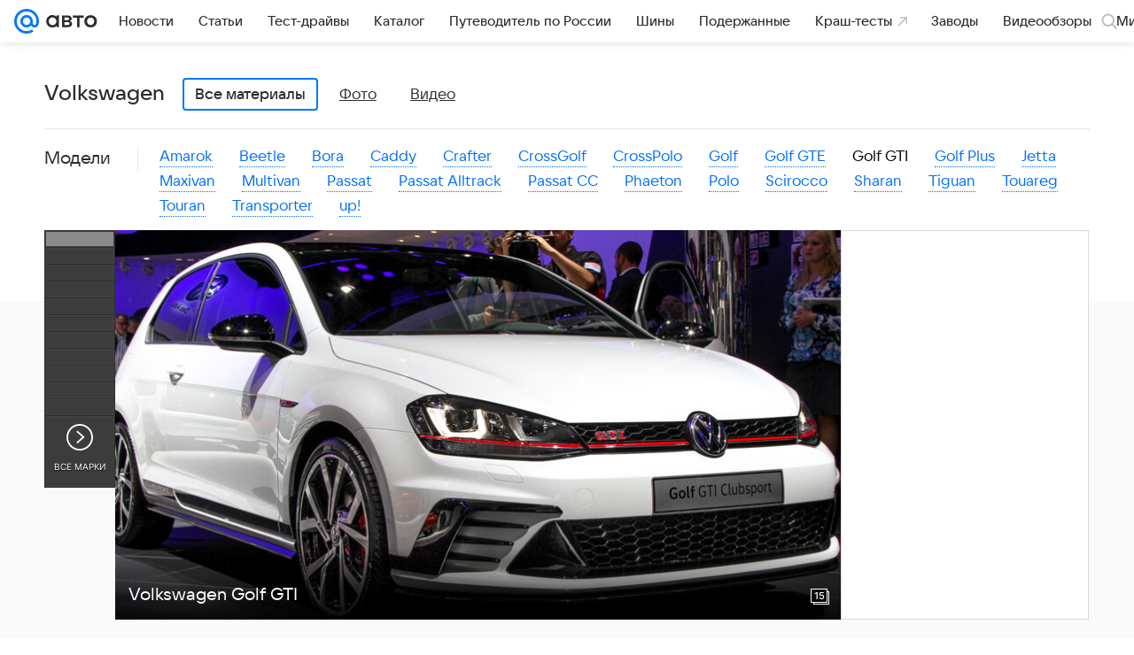

--- FILE ---
content_type: application/javascript; charset=utf-8
request_url: https://auto.mail.ru/-/80125df8/js/cmpld/auto/web/common.js
body_size: 200587
content:
/*! For license information please see common.js.LICENSE.txt */
!function(e,t){if("object"==typeof exports&&"object"==typeof module)module.exports=t();else if("function"==typeof define&&define.amd)define([],t);else{var n=t();for(var r in n)("object"==typeof exports?exports:e)[r]=n[r]}}(self,(function(){return function(){var e={19765:function(e,t,n){var r,i,o;i=[n(65692)],r=function(t){var n,r;(function(e){var t,i,o,a,s={},c={},l={},u={},p=Object.prototype.hasOwnProperty,f=[].slice;function d(e,t){return p.call(e,t)}function h(e,t){var n,r,i,o,a,s,c,u,p,f,d=t&&t.split("/"),h=l.map,m=h&&h["*"]||{};if(e&&"."===e.charAt(0))if(t){for(e=(d=d.slice(0,d.length-1)).concat(e.split("/")),u=0;u<e.length;u+=1)if("."===(f=e[u]))e.splice(u,1),u-=1;else if(".."===f){if(1===u&&(".."===e[2]||".."===e[0]))break;u>0&&(e.splice(u-1,2),u-=2)}e=e.join("/")}else 0===e.indexOf("./")&&(e=e.substring(2));if((d||m)&&h){for(u=(n=e.split("/")).length;u>0;u-=1){if(r=n.slice(0,u).join("/"),d)for(p=d.length;p>0;p-=1)if((i=h[d.slice(0,p).join("/")])&&(i=i[r])){o=i,a=u;break}if(o)break;!s&&m&&m[r]&&(s=m[r],c=u)}!o&&s&&(o=s,a=c),o&&(n.splice(0,a,o),e=n.join("/"))}return e}function m(t,n){return function(){return i.apply(e,f.call(arguments,0).concat([t,n]))}}function g(e){return function(t){return h(t,e)}}function v(e){return function(t){s[e]=t}}function y(n){if(d(c,n)){var r=c[n];delete c[n],u[n]=!0,t.apply(e,r)}if(!d(s,n)&&!d(u,n))throw new Error("No "+n);return s[n]}function b(e){var t,n=e?e.indexOf("!"):-1;return n>-1&&(t=e.substring(0,n),e=e.substring(n+1,e.length)),[t,e]}function _(e){return function(){return l&&l.config&&l.config[e]||{}}}o=function(e,t){var n,r=b(e),i=r[0];return e=r[1],i&&(n=y(i=h(i,t))),i?e=n&&n.normalize?n.normalize(e,g(t)):h(e,t):(i=(r=b(e=h(e,t)))[0],e=r[1],i&&(n=y(i))),{f:i?i+"!"+e:e,n:e,pr:i,p:n}},a={require:function(e){return m(e)},exports:function(e){var t=s[e];return void 0!==t?t:s[e]={}},module:function(e){return{id:e,uri:"",exports:s[e],config:_(e)}}},t=function(t,n,r,i){var l,p,f,h,g,b,_=[];if(i=i||t,"function"==typeof r){for(n=!n.length&&r.length?["require","exports","module"]:n,g=0;g<n.length;g+=1)if("require"===(p=(h=o(n[g],i)).f))_[g]=a.require(t);else if("exports"===p)_[g]=a.exports(t),b=!0;else if("module"===p)l=_[g]=a.module(t);else if(d(s,p)||d(c,p)||d(u,p))_[g]=y(p);else{if(!h.p)throw new Error(t+" missing "+p);h.p.load(h.n,m(i,!0),v(p),{}),_[g]=s[p]}f=r.apply(s[t],_),t&&(l&&l.exports!==e&&l.exports!==s[t]?s[t]=l.exports:f===e&&b||(s[t]=f))}else t&&(s[t]=r)},n=i=function(n,r,s,c,u){return"string"==typeof n?a[n]?a[n](r):y(o(n,r).f):(n.splice||(l=n,r.splice?(n=r,r=s,s=null):n=e),r=r||function(){},"function"==typeof s&&(s=c,c=u),c?t(e,n,r,s):setTimeout((function(){t(e,n,r,s)}),4),i)},i.config=function(e){return(l=e).deps&&i(l.deps,l.callback),i},(r=function(e,t,n){t.splice||(n=t,t=[]),d(s,e)||d(c,e)||(c[e]=[e,t,n])}).amd={jQuery:!0}})(),r("packages/toolkit-common/almond/almond",(function(){})),r("uuid",[],(function(){var e=Math.floor,t=Math.random;function n(){return e(65536*t()).toString(16)}return function(e){var t=n()+n()+"-"+n()+"-"+n()+"-"+n()+"-"+n()+n()+n();return e&&(t=t.replace(/^(.*)([a-z])/i,"$2$1")||"a"),t}})),function(){"use strict";function t(e,t,n){return function(){var r,i=arguments;if("function"==typeof n){try{r=n.apply(e,i)}catch(t){return void e.reject(t)}if(r&&"function"==typeof r.then)return void(r.done&&r.fail?(r.__noLog=!0,r.done(e.resolve).fail(e.reject),r.__noLog=!1):r.then(e.resolve,e.reject));i=[r],t="resolve"}e[t].apply(e,i)}}var n=function(e){var r=!1;function i(e,t){c.done=c.fail=function(){return c},c[e?"done":"fail"]=function(e){return"function"==typeof e&&e(t),c};for(var n,r=e?a:s,i=0,o=r.length;i<o;i++)"function"==typeof(n=r[i])&&n(t);r=a=s=null}function o(e){return function(t){return r||(r=!0,c.resolve=c.reject=function(){return c},e&&t&&t.then&&!1!==t.pending?t.then((function(e){i(!0,e)}),(function(e){i(!1,e)})):i(e,t)),c}}var a=[],s=[],c={done:function(e){return a.push(e),c},fail:function(e){return s.push(e),c},then:function(e,r){var i=n();return c.__noLog=!0,c.done(t(i,"resolve",e)).fail(t(i,"reject",r)),c.__noLog=!1,i},notify:function(){return c},progress:function(){return c},promise:function(){return c},always:function(e){return c.done(e).fail(e),c},resolve:o(!0),reject:o(!1),catch:function(e){return c.then(null,e)}};if(c.constructor=n,"function"==typeof e)try{e(c.resolve,c.reject)}catch(e){c.reject(e)}return c};n.all=function(e){var t,r,i=n(),o=0,a=e.length,s=a,c=[],l=function(e,t){e>=0&&(c[e]=t),--s<=0&&i.resolve(c)},u=function(e){i.reject([e])};if(0===s)l();else for(;o<a;o++)(t=e[o])&&"function"==typeof t.then?(r=l.bind(null,o),t.__noLog=!0,t.done&&t.fail?t.done(r).fail(u):t.then(r,u),t.__noLog=!1):l(o,t);return i},n.race=function(e){return n.all(e).then((function(e){return e.pop()}))},n.cast=function(e){var t=n().resolve(e);return e&&"function"==typeof e.then?t.then((function(){return e})):t},n.resolve=function(e){return e&&e.constructor===n?e:n().resolve(e)},n.reject=function(e){return n().reject(e)},n.map=function(e){var t,r=[],i=0,o={};for(t in e)r.push(e[t]);return n.all(r).then((function(n){for(t in e)o[t]=n[i++];return o}))},n.version="0.3.1",window.Promise||(window.Promise=n),"function"==typeof r&&(r.amd||r.ajs)?r("Promise",[],(function(){return n})):e.exports?e.exports=n:window.Deferred=n}(),r("utils/util",["jquery","Promise"],(function(e,t){"use strict";var n=window.setTimeout,r=window.setImmediate||n,i={extend:function(t){return e.extend.apply(e,arguments)},cloneJSON:function(e){return"object"==typeof e?JSON.parse(JSON.stringify(e)):e},cloneObject:function(e){var t,n={};if(e&&e instanceof Object)for(t in e)n[t]=e[t];return n},toCamelCase:function(e,t){t=t||"_";var n=new RegExp("(\\"+t+"\\w)","g");return e.replace(n,(function(e){return e[1].toUpperCase()}))},nextTick:function(e,t){if(t)return function(){var t=arguments,n=this;r((function(){e.apply(n,t)}))};r(e)},debounce:function(e,t,r){var i=function(){var o=arguments,a=o.length,s=r||this;clearTimeout(i.pid),i.pid=n((function(){0===a?e.call(s):1===a?e.call(s,o[0]):2===a?e.call(s,o[0],o[1]):3===a?e.call(s,o[0],o[1],o[2]):e.apply(s,o)}),t)};return i.cancel=o,i},bind:function(e,t,n,r){if(null==n)n=[];else if(!Array.isArray(n))throw"util.bind: `args` must be array or null";return function(){var i=n,o=r;if(null==o&&(o=arguments.length),o>0){i=n.slice();for(var a=0;a<o;a++)i.push(arguments[a])}return t.apply(e||this,i)}},bindWithoutArgs:function(e,t,n){return Array.isArray(t)?function(){return e.apply(n||this,t)}:function(){return e.call(n||this)}},range:function(e){for(var t=[],n=0;n<e;n++)t.push(n);return t},pluck:function(e,t){return Array.isArray(e)?e.map((function(e){return e[t]})):[]},object:function(e,t){return e=null==e?[]:[].concat(e),t=void 0===t?[]:[].concat(t),e.reduce((function(e,n,r){return Array.isArray(n)?(e[n[0]]=n[1],e):(e[n]=t[r],e)}),{})},promisify:function(e,n){return function(){var r=Array.prototype.slice.call(arguments);return n||(n=this),new t((function(t,i){r.push((function(e,n){e?i(e):t(n)})),e.apply(n,r)}))}}};function o(){clearTimeout(this.pid)}return i.version="0.7.0",i})),function(e){var t=Date.now?Date.now():+new Date,n=e.performance||{},i=[],o={},a=function(e,t){for(var n=0,r=i.length,o=[];n<r;n++)i[n][e]==t&&o.push(i[n]);return o},s=function(e,t){for(var n,r=i.length;r--;)(n=i[r]).entryType!=e||void 0!==t&&n.name!=t||i.splice(r,1)};n.now||(n.now=n.webkitNow||n.mozNow||n.msNow||function(){return(Date.now?Date.now():+new Date)-t}),n.mark||(n.mark=n.webkitMark||function(e){var t={name:e,entryType:"mark",startTime:n.now(),duration:0};i.push(t),o[e]=t}),n.measure||(n.measure=n.webkitMeasure||function(e,t,r){t=o[t]&&o[t].startTime,r=r&&o[r]?o[r].startTime:n.now(),i.push({name:e,entryType:"measure",startTime:t,duration:r-t})}),n.getEntriesByType||(n.getEntriesByType=n.webkitGetEntriesByType||function(e){return a("entryType",e)}),n.getEntriesByName||(n.getEntriesByName=n.webkitGetEntriesByName||function(e){return a("name",e)}),n.clearMarks||(n.clearMarks=n.webkitClearMarks||function(e){s("mark",e)}),n.clearMeasures||(n.clearMeasures=n.webkitClearMeasures||function(e){s("measure",e)}),e.performance=n,"function"==typeof r&&(r.amd||r.ajs)&&r("performance",[],(function(){return n}))}(window),function(){"use strict";var t=/-/g,n=/\s+/,i=/-(.)/g,o=function(e,t){return t.toUpperCase()},a={}.hasOwnProperty,s=[];function c(e,n){var r=e.__emList;return n=n.toLowerCase().replace(t,""),void 0===r?(r=e.__emList={})[n]=[]:void 0===r[n]&&(r[n]=[]),r[n]}var l=function(){};function u(e){if(e instanceof u)return e;if(e.type){for(var n in e)a.call(e,n)&&(this[n]=e[n]);e=e.type}this.type=e.toLowerCase().replace(t,"")}l.fn=l.prototype={constructor:l,on:function(e,t){for(var r=(e=e.split(n)).length;r--;)c(this,e[r]).push(t);return this},off:function(e,t){if(void 0===e)this.__emList=e;else for(var r=(e=e.split(n)).length;r--;){var i=c(this,e[r]),o=i.length,a=-1;if(1===arguments.length)i.splice(0,1e5);else{if(i.indexOf)a=i.indexOf(t);else for(;o--;)if(i[o]===t){a=o;break}-1!==a&&i.splice(a,1)}}return this},one:function(e,t){var n=function(){return this.off(e,n),t.apply(this,arguments)};return this.on(e,n)},emit:function(e,t){var n,r,a,l,u,p=c(this,e),f=p.length;if((e="on"+e.charAt(0).toUpperCase()+e.substr(1)).indexOf("-")>-1&&(e=e.replace(i,o)),"function"==typeof this[e]&&(l=this[e].apply(this,[].concat(t))),f>0)for(u=(t=void 0===t?s:[].concat(t)).length;f--;)r=this,void 0!==(n=p[f])&&(void 0!==n.handleEvent&&(r=n,n=n.handleEvent),void 0!==(a=0===u?n.call(r):1===u?n.call(r,t[0]):2===u?n.call(r,t[0],t[1]):n.apply(r,t))&&(l=a));return l},trigger:function(e,t,n){var r=new u(e);return r.target=r.target||this,r.details=n,r.result=this.emit(e.type||e,[r].concat(t)),this}},u.fn=u.prototype={constructor:u,defaultPrevented:!1,propagationStopped:!1,isDefaultPrevented:function(){return this.defaultPrevented},preventDefault:function(){this.defaultPrevented=!0},stopPropagation:function(){this.propagationStopped=!0},isPropagationStopped:function(){return this.propagationStopped}},l.apply=function(e){return e.on=l.fn.on,e.off=l.fn.off,e.one=l.fn.one,e.emit=l.fn.emit,e.trigger=l.fn.trigger,e},l.version="0.4.0",l.Event=u,l.getListeners=c,"function"==typeof r&&(r.amd||r.ajs)?r("Emitter",[],(function(){return l})):e.exports?e.exports=l:window.Emitter=l}(),r("logger",["uuid","utils/util","performance","Promise","Emitter"],(function(e,t,n,r,i){"use strict";var o=/\b(fail|error|warn(ing)?|info|success|done)\b/i,a={fail:"#c00",error:"#c00",warn:"#a6a616",warning:"#a6a616",info:"#00f",success:"#060",done:"#060"};Error.prototype.toJSON=function(){return{name:this.name,message:this.message,stack:this.stack}};var s=1,c=i.getListeners,l=window.encodeURIComponent,u=/\s+/,p={},f=[];function d(e,t){return"[["+e.label.replace(/(:pending|^\[\[|\]\]$)/g,"")+":"+t+"]]"}var h={index:p,parentId:0,metaOffset:0,disabled:!1,entries:f,useUUID:!1,uuid:e,catchUncaughtException:function(e){e.onerror=function(e,t,n,r,i){return h.add("error",{type:i&&i.type,message:e,url:t,line:n,column:r,stack:i&&i.stack.toString()}),!1}},add:function(e,t,n,r){return h.disabled?this:(h.metaOffset=1,this.addEntry("log",e,t,n,r))},filterArguments:function(e){return e},scope:function(e,t,n,r){return null==n&&(n=-2),n>=-99&&(n=h.meta(n)),h.metaOffset=1,this.addEntry("scope",e,t,r,n)},addEntry:function(e,t,n,r,i){h.metaOffset+=1;var o=e instanceof m?e:new m(e,t,n,r||this.parentId,i);return p[o.id]=o,o.idx=f.push(o)-1,this._emit(),o},closest:function(e,t){var n;for(e=e.id||e;(n=p[e])&&e;)if(e=n.parentId,n.label===t)return n;return null},chain:function(e,t){for(var n,r=[];(n=p[e])&&e;)e=n.parentId,r.push(n);return r.reverse(),t&&(r=r.map((function(e){return"["+e.id+"] "+e.label})).join(t)),r},getScope:function(e,t,n,r){return h.metaOffset+=1,"string"==typeof e?this.addEntry("scope",e,t,n,r):e},wrap:function(e,t,n,r,i){if(1===arguments.length?(n=e,e=p[h.parentId]):void 0===n&&(n=t,t=void 0),n&&!n.__logger__&&!this.disabled){if(h.metaOffset+=1,i=i||h.meta(),"function"==typeof n){var o=function(){var o,a=h.getScope(e,t,r,i),s=h.parentId;return h.parentId=a.id,h.metaOffset+=1,o=h.wrap(a,n.apply(this,arguments)),h.parentId=s,o};return n.__logger__=!0,o.__logger__=!0,o}n.then&&h.getScope(e,t,null,i).wrap(n)}return h.metaOffset=0,n},call:function(e,t,n){return h.metaOffset+=1,this.wrap(e,t,n)()},reset:function(){s=1,this.index=p={},this.entries=f=[],this.parentId=0},set:function(e){this.reset(),this.entries=f=e},print:function(e){var t={},n="";function r(e){return new Date(e).toISOString().slice(11,-1)}return f.forEach((function(e){var n=e.parentId;(t[n]=t[n]||[]).push(e)})),function i(s,c){for(var l,u,p,f=t[s]||[],d=0,h=f.length;d<h;d++)if(p=(l=f[d]).args,u="["+r(l.ts)+"] "+l.label,e&&(u+=p?": "+JSON.stringify(p):""),t[l.id])if(e)n+=c+u+"\n",i(l.id,"  "+c);else{if(o.test(u)){var m="color: "+a[RegExp.lastMatch.toLowerCase()];console.group("%c"+u,m),p&&console.log("%c[details] ",m,p)}else console.group(u),p&&console.log("[details] ",p);i(l.id),console.groupEnd()}else e?n+=c+u+"\n":o.test(u)?console.log("%c"+u,"color: "+a[RegExp.lastMatch.toLowerCase()],p):console.log(u,p)}(0,""),e&&n},on:function(e,t){for(var n,r=(e=e.trim().split(u)).length;r--;)n=e[r].split(":"),c(this,n[1]||n[0]).push({fn:t,label:n[1]||n[0],parent:n[1]&&n[0]});return this},off:function(e,t){for(var n,r,i,o,a=(e=e.trim().split(u)).length;a--;)for(n=e[a].split(":"),i=(r=c(this,n[1]||n[0])).length;i--;)(o=r[i]).fn===t&&o.parent===(n[1]&&n[0])&&r.splice(i,1);return this},_emit:function(){for(var e,t,n,r,i,o=f.length;o--;)if(!(e=f[o]).emitted)for(e.emitted=!0,r=(n=c(this,e.label)).length;r--;)(i=n[r]).parent?(t=this.closest(e.id,i.parent))&&i.fn(t,e):i.fn(e)},last:function(){return f[f.length-1]},meta:function(){return{fn:"unknown",file:"unknown",line:0,column:0}},parseStackRow:function(e){var t,n=(e+="").match(/at\s+([^\s]+)(?:.*?)\(((?:http|file|\/)[^)]+:\d+)\)/);return n||((n=e.match(/at\s+(.+)/))?(n[0]="<anonymous>",n.unshift("")):n=e.match(/^(.*?)(?:\/<)*@(.*?)$/)||e.match(/^()(https?:\/\/.+)/)),n?(t=n[2].match(/^(.*?):(\d+)(?::(\d+))?$/)||[],n={fn:(n[1]||"<anonymous>").trim(),file:t[1],line:0|t[2],column:0|t[3]}):n=null,n},serialize:function(){return JSON.stringify(f)},mailTo:function(e){var t=document.createElement("a");t.href="mailto:"+e+"?subject="+l("[logger] "+new Date)+"&body="+l(this.serialize()),t.innerHTML="send",t.click()}};function m(r,i,o,a,c){this.id=o&&o.uuid||(h.useUUID?e():s++),this.ts=n.now(),this.type=r,this.label=i+"";try{o=t.cloneJSON(h.filterArguments(o))}catch(e){o=e}this.args=o,this.parentId=a,this.linked=[],h.metaOffset+=1,this.meta=c||h.meta(),h.metaOffset=0}return m.fn=m.prototype={constructor:m,add:function(e,t){return h.add(e,t,this.id,this.meta)},call:function(e,t,n){if("function"==typeof e){var r,i=h.parentId;return h.parentId=this.id,r=this.wrap(t?e.apply(null,t):e()),h.parentId=i,r}return h.wrap(e,t,n,this.id,this.meta)()},wrap:function(e){if("function"==typeof e)return h.wrap(this,e);if(e&&!e.__logger__&&e.then){var t=e.then,n=e.done,r=e.fail,i=e.always,o=this;e.__logger__=o,n&&(e.done=function(t){var r=e.__noLog,i=h.meta(-1-(0|e.metaOffset));return n.call(e,(function(){(r?e.__logger__:h.addEntry("scope",d(o,"done"),null,e.__logger__.id,i)).call(t,arguments)}))}),r&&(e.fail=function(t){var n=e.__noLog,i=h.meta(-1-(0|e.metaOffset));return r.call(e,(function(){(n?e.__logger__:h.addEntry("scope",d(o,"fail"),null,e.__logger__.id,i)).call(t,arguments)}))}),i&&(e.always=function(t){var n,r=h.meta(-1-(0|e.metaOffset));return e.__noLog=!0,n=i.call(e,(function(){h.addEntry("scope",d(o,"always"),null,e.__logger__.id,r).call(t,arguments)})),e.__noLog=!1,n}),e.catch=function(t){return e.then(null,t,!0)},e.then=function(n,r,i){if(e.__noLog)return t.call(e,n,r);var a=h.meta(-1-(0|e.metaOffset)-!!i),s=i?"catch":"then",c=new m("scope","",null,o.id,a);function l(){return c.label=d(o,s+":resolved"),h.addEntry(c),c.call(n,arguments)}function u(){return c.label=d(o,s+":rejected"),h.addEntry(c),c.call(r,arguments)}return c.wrap(t.call(e,n?l:null,r?u:null))}}return e},scope:function(e,t,n){return h.scope(e,t,n||-3,this.id)},chain:function(e){return h.chain(this.id,e)},pluck:function(e){return this.chain().map((function(t){return t[e]}))},parent:function(){return p[this.parentId]},toJSON:function(){return{id:this.id,dependId:this.dependId,linked:this.linked,type:this.type,label:this.label,args:this.args,meta:this.meta}},setArgs:function(e){this.args=h.filterArguments(e)}},Function.prototype.logger=function(e,t){return h.wrap(e,t,this,null,h.meta(-1))},h.Entry=m,window.setTimeoutLog=function(e,t,n){},window.setIntervalLog=function(e,t,n){},r.Log=function(e,t){return t?e="[["+e+"]]":(t=e,e="[[promise]]"),h.scope(e,null,-2).call((function(){return new r(t)}))},h.version="0.9.0",window.octolog=window.logger=h})),r("mrg-context/MultiContext/MultiContext",["jquery","logger"],(function(e,t){"use strict";var n={}.toString;function r(r,i,o){var a=t.scope("MultiContext"),s=null,c=null,l={contextName:"multi",insertDirect:f};function u(t,n){if("d_blocked"===n.status||"d_timeout"===n.status||"exception"===n.status){if(o.length)return a.add("MultiContext.tryMasterContext",{args:t,context:s?s.contextName:"<initial>",error:JSON.stringify(n)}),s=null,p(t,n.status);a.add("MultiContext.factories.fail.empty",{args:t,context:s.contextName,error:JSON.stringify(n)})}var r=e.Deferred();return r.rejectWith(r,[n])}function p(t,c){if(-1===s){var p=new Error("MultiContext.factories.empty"),f=e.Deferred();return a.add(p.message,{args:t}),f.rejectWith(f,[p])}if(null===s){var d=o.shift();if("function"!=typeof d)return u(t,{status:"exception",error:new Error("MultiContext.factories.shift() has returned: "+n.call(d))});if(!(s=new d(r,i)))return u(t,{status:"exception",error:new Error("MultiContext.contextFactory() has returned `null` context")})}return a.add("MultiContext.masterInsertDirect.exec",{args:t,context:s.contextName}),l.contextName=s.contextName,s.insertDirect.apply(s,t).always((function(t){l.prevError=c,e(window).triggerHandler("mrg-context-"+s.contextName,["rejected"===this.state(),t.status])})).then((function(e){return a.add("MultiContext.masterInsertDirect.success",{args:t,context:s.contextName,result:e}),e})).then(null,(function(e){return a.add("MultiContext.masterInsertDirect.fail",{args:t,context:s.contextName,error:JSON.stringify(e)}),u(t,e)}))}function f(){var t=[].slice.call(arguments,0);return null===c?c=p(t):c.then((function(){return s.insertDirect.apply(s,t)}),(function(e){return"m"===s.contextName&&"m_empty_data"===e.status?s.insertDirect.apply(s,t):e})).then((function(e){return a.add("MultiContext.slaveInsertDirect.success",{args:t,context:s.contextName,result:e}),e})).then(null,(function(n){var r=e.Deferred();return a.add("MultiContext.slaveInsertDirect.fail",{args:t,context:"unknown",error:JSON.stringify(n)}),r.rejectWith(r,[{status:s.contextName+"_skip"}])}))}return l}return r})),r("mrg-smokescreen/Utils",[],(function(){var e,t=!1;try{t="http://example.com/"===new URL("http://example.com/").href}catch(e){}function n(e,t){return Math.random()*(t-e+1)+e|0}function r(){if(void 0===e)try{if("function"==typeof window.getComputedStyle){var t=document.createElement("div");t.style.height="calc(30px + 30px)",document.getElementsByTagName("body")[0].appendChild(t),e="60px"===window.getComputedStyle(t,null).getPropertyValue("height"),t.parentNode.removeChild(t)}}catch(t){e=!1}return e}var i=function(e){return Array.prototype.slice.call(e)},o=function(){var e=i(arguments),t=e.shift();return e.forEach((function(e){for(var n in e)t[n]=e[n]})),t},a=function(){var e=i(arguments),t=e.shift();return e.forEach((function(e){for(var n in e)t[n]||(t[n]=e[n])})),t};return{random:n,calcString:function(e,t){if(e=parseInt(e,10),r()){for(var i=[],o=0,a=0,s=n(1,6);a<s;a++)i.push(n(-100,100)),o+=i[i.length-1];return o!==e&&i.push(e-o),"calc("+i.map((function(e){return e.toString()+t})).join(" + ")+")"}return e+t},replaceUrl:function(e,n,r){if(t&&n){var i,o=e.charAt(0),a='"'===o||"'"===o,s=0+a;i=r?e.indexOf((a?o:"")+")"):a?e.indexOf(o,s+1):e.length;var c=e.slice(s,i);try{c=new URL(c,n).href}catch(e){}return e.slice(0,s)+c+e.slice(i)}return e},replaceContent:function(e){var t=e.charAt(0),n='"'===t||"'"===t,r=Number(n),i=n?e.indexOf(t,r):e.indexOf(";",r),o=e.slice(r,i),a="";if(/^\\[a-z0-9]+$/.test(o)||!n)a=o;else for(var s=0;s<o.length;s++){var c=o[s].charCodeAt(0);isNaN(c)||(a+="\\"+c.toString(16))}return e.slice(0,r)+a+e.slice(i)},iterate:function(e,t,n){for(var r in e)Object.prototype.hasOwnProperty.call(e,r)&&"length"!==r&&t.call(n||this,e[r],r)},extend:o,merge:a,toArray:i}})),r("mrg-smokescreen/StyleSheets.Item",["mrg-smokescreen/Utils"],(function(e){function t(t){var n=document.createElement("style");return n.appendChild(document.createTextNode("")),(t=t||{}).rel="stylesheet",t.type="text/css",t.media=t.media||"screen",e.iterate(t,(function(e,t){e&&n.setAttribute(t,e)})),n}function n(e){e&&this.__rules.push(e)}function r(e,n){this.__style=t(e),this.__style.__created=!0,this.__rules=[],this.__originalNode=n}function i(e,t,n){var r=t.getAttribute(e);r&&n.setAttribute(e,r)}function o(){this.__rules.length&&this.__style.appendChild(document.createTextNode(this.__rules.join("\n")))}function a(){for(var e=document.styleSheets,t=e.length;t>0;t--){var n=e[t-1];if(n&&n.ownerNode&&n.ownerNode.parentNode)return n.ownerNode.parentNode}}return r.prototype={constructor:r,insert:function(){n.apply(this,arguments)},insertBlock:function(e,t){n.apply(this,[e+"{"+t+"}"])},setContent:function(e){this.__style.appendChild(document.createTextNode(e))},apply:function(){this.__originalNode&&this.__originalNode.parentNode?(i("id",this.__originalNode,this.__style),this.__originalNode.parentNode.replaceChild(this.__style,this.__originalNode)):(a()||document.head).appendChild(this.__style),o.apply(this)},getSheet:function(){return this.__style.sheet}},r})),r("mrg-smokescreen/StyleSheets.NativeParser",["mrg-smokescreen/Utils"],(function(e){function t(e){try{return e.cssRules||e.rules}catch(e){return null}}function n(t,n){var r=!0;return t.split("url(").map((function(t){return r?(r=!1,t):e.replaceUrl(t,n,!0)})).join("url(")}var r=/content\s*:\s*/;function i(t){var n=!0;return t.split(r).map((function(t){return n?(n=!1,t):e.replaceContent(t)})).join("content:")}function o(e){return e.replace(/-([a-z])/g,(function(e){return e[1].toUpperCase()}))}var a=/^(-?\d+)([a-z%]+)$/,s=/\s(?![*+\-/]|[^()]+\)+|\(+)/;function c(t,r,c,l){for(var u="",p=r(t.selectorText),f=0;f<t.style.length;f++){var d="important"===t.style.getPropertyPriority(t.style[f])?" !important":"",h=t.style[f];/background-(repeat|position)-[xy]/.test(h)&&(h=h.replace(/-[xy]$/,""));var m=t.style[h]||t.style[o(h)];if(void 0!==m&&m.length||(h=h.replace(/-(value|(ltr|rtl)-source)$/g,""),m=t.style[h]||t.style[o(h)]),void 0===m&&"float"===h&&(m=t.style.cssFloat),void 0!==m&&m.length){if(l.randomize&&l.randomize.length&&l.randomize.indexOf(h)>-1&&p!=t.selectorText){for(var g=m.split(s),v=g.length,y=[];v--;){var b=a.exec(g[v]);y.unshift(b?e.calcString(b[1],b[2]):g[v])}m=y.join(" ")}u+=h+": "+m+d+"; "}}return-1!==u.indexOf("url(")&&(u=n(u,c)),-1!==u.indexOf("content")&&(u=i(u,c)),p+" { "+u+" }"}return{iterate:function(n,r,i,o,a){a=a||{},e.iterate(t(n),(function(t){switch(t.type){case 1:o(c(t,r,i,a));break;case 4:var n=[];e.iterate(t.cssRules||t.rules,(function(e){n.push(c(e,r,i,a))})),o("@media "+t.media.mediaText+" { "+n.join(" ")+" }");break;default:o(t.cssText)}}))}}})),r("mrg-nano-xhr",[],(function(){var e=new Function,t=function(){var t={readyState:4,status:-1};t.open=t.send=e;try{t=new window.XMLHttpRequest}catch(e){try{t=new window.ActiveXObject("Msxml2.XMLHTTP")}catch(e){try{t=new window.ActiveXObject("Microsoft.XMLHTTP")}catch(e){}}}return t};return{version:"0.0.13",request:function(n,r){var i=n,o="GET",a=null,s=!1,c=t(),l=null,u=new Date,p={error:l,xhr:c};"object"==typeof n&&(i=n.url,o=n.method||o,a=n.body||a,s=n.sync||s),c.url=i;var f=function(){(l||4===c.readyState)&&(f=e,p.error=l,c.duration=new Date-u,c.onerror=c.onreadystatechange=null,"function"==typeof r&&r(l,c))};try{c.onreadystatechange=f,c.onerror=function(e){l=e,f()},c.open(o,i,!s),c.send(a)}catch(e){l=e,f()}return p}}})),r("mrg-smokescreen/StyleSheets",["mrg-smokescreen/StyleSheets.Item","mrg-smokescreen/StyleSheets.NativeParser","mrg-smokescreen/Utils","mrg-nano-xhr"],(function(e,t,n,r){var i=!1;function o(e,t){var n=e(t);return i||n===t?n:n+","+t}function a(e){var t=[];return n.iterate(e,(function(e,n){t.push(n+":"+e+";")})),"{"+t.join("\n")+"}"}function s(e){var t=r.request({url:e.href,sync:!0});if(t.error){var n="[CSS LOADING ERROR] Cant load "+e.href;throw window.ajs&&window.ajs.log&&window.ajs.log(n),t.error.description=n,t.error.sheet=e,t.error}return t.xhr.responseText}function c(e,t){var r=/^(https:)?\/\/[^/]+/,i=e.map((function(e){return e.replace(r,"")}));function o(){n.iterate(document.styleSheets,(function(e){if("LINK"===e.ownerNode.tagName){var t=l(e).replace(r,"");i=i.filter((function(e){return t!==e}))}})),i.length?setTimeout(o,100):t()}o()}function l(e){var t;return e.ownerNode&&(t=((t=e.ownerNode.href||e.ownerNode.getAttribute("x-href"))||"").replace(/^https:/,"")),t}return{setup:function(e){e&&"boolean"==typeof e.justOneSelector&&(i=e.justOneSelector)},update:function(n,r,i,a){c(n,(function(){[].map.call(document.styleSheets,(function(e){return e})).forEach((function(n){if(n.ownerNode&&!n.ownerNode.__created&&!n.__updated&&"LINK"===n.ownerNode.tagName){var c=n;n.__updated=!0;var u=l(n);if(n.href)try{var p=s(n);if(p){var f=new e({"x-href":u,media:n.media.mediaText},n.ownerNode);f.setContent(p),f.apply(),(c=f.getSheet()).__updated=!0}}catch(e){"function"==typeof i&&i(e)}var d=new e({"x-href":u,media:n.media&&n.media.mediaText},c.ownerNode);d.__updated=!0,t.iterate(c,o.bind(null,r),u,(function(e){d.insert(e.toString())}),a),d.apply()}}))}))},remove:function(e){if((e=(e||[]).map((function(e){return(e||"").replace(/^https:/,"")}))).length){var t=[];n.iterate(document.styleSheets,(function(n){var r=l(n);r&&-1!==e.indexOf(r)&&t.push(n)}));for(var r=t.length-1;r>=0;r--){var i=t[r];i.ownerNode.parentNode.removeChild(i.ownerNode)}}},insert:function(t,r){var i=new e({}),s=o.bind(null,r),c=function(e,t){return s(e)+a(t)},l=function(e,t){if(/@(media|supports|document|page|keyframes|font-feature-values)/.test(t)){var r=[],o=function(e,t){r.push(c(t,e))};n.iterate(e,o),i.insertBlock(t,r.join(""))}else i.insert(c(t,e))};n.iterate(t,l),i.apply()}}})),r("mrg-smokescreen/Cid",[],(function(){function e(e){for(var t,n,r=e.length;0!==r;)n=Math.floor(Math.random()*r),t=e[r-=1],e[r]=e[n],e[n]=t;return e}var t=1e3,n=function(t){for(var n=0;n<10;n++)t.push(n.toString());for(n=0;n<25;n++)t.push(String.fromCharCode(97+n)),t.push(String.fromCharCode(65+n));return e(t)}([]),r=n.length;function i(e){return(e>=r?i((e/r|0)-1):"")+n[e%r|0]}var o=function(){for(var e=[],t=0;e.length<5&&t<n.length;t++)(e.length>0||!/[0-9]/.test(n[t]))&&e.push(n[t]);return e.join("")}();return function(){return o+i(t++)}})),r("mrg-smokescreen/Welter",["mrg-smokescreen/Cid","mrg-smokescreen/Utils"],(function(e,t){"use strict";var n={};function r(){var t=e(!0);return n[t]=!0,t}function i(e,n){for(var o=document.createDocumentFragment(),a=0,s=t.random(0,e);a<s;a++){var c=document.createElement("div");t.random(0,n)&&c.appendChild(i(e,n-1));var l=0;t.random(0,e)%2||(c.id=r(),l++),t.random(0,e)%5||(c.setAttribute("data-bem",r()),l++),t.random(0,e)%6||(c.setAttribute("data-mnemo",r()),l++),t.random(0,e)%3&&l||(c.className=r()),o.appendChild(c)}return o}return{isWelter:function(e){return void 0!==n[e]},wrap:function(e,n){function r(e){e&&t.toArray(e.querySelectorAll(n)).forEach((function(e){var n=i(5,5),r=n.querySelectorAll("div"),o=r[t.random(0,r.length-1)];e&&o&&(e.originalParentNode=e.parentNode,e.parentNode.insertBefore(n,e),o.appendChild(e))}))}try{e.nodeType?r(e):e.length>=0?1===e.length?r(e[0]):t.toArray(e).forEach(r):console.warn('[Walter.wrap] this "context" not supported:',e)}catch(e){console.error(e)}}}})),r("mrg-smokescreen/Locator",["mrg-smokescreen/StyleSheets","mrg-smokescreen/Welter","mrg-smokescreen/Utils","mrg-smokescreen/Cid"],(function(e,t,n,r){"use strict";var i,o,a,s,c=r(),l=0,u={names:{},reverse:{},wraps:{}},p={},f=!1,d=[],h=!1,m=/([@#:.]*)([\w$-]+)/gi,g=[],v={},y=(o=["top","right","bottom","left"],s=["height","width","max-width","max-height","min-height","min-width"],(a=["margin","padding"]).forEach((function(e){o.forEach((function(t){s.push(e+"-"+t)}))})),s.concat(o,a));function b(e){x(e)}function _(t,n){f&&t&&e.update(t,k,n,v)}function w(t){t&&g.push(t),g.forEach((function(t){e.insert(t,k)})),g=[]}function x(t,r){t=n.extend({},v,t||{}),v=t,t.enable&&(f=!0),f&&("boolean"==typeof t.translateAll&&(h=t.translateAll),t.match&&t.match instanceof Array&&t.match.length>0&&(d=d.concat(t.match),i=new RegExp("^("+d.join("|")+")"))),e.setup(t.styleSheetsOptions),t.randomize&&(t.randomize=!0===t.randomize?y:t.randomize),t.links&&_(t.links,r),t.sheet&&w(t.sheet)}function S(e,t){return(t?t+"@@@":"")+e}function E(e,t){var n=S(e,t),o=u.names[n];return!o&&f&&(h||i&&i.test(t||e))&&(o=r(),u.names[n]=o,u.reverse[o]=e),o||e}function T(e,t){var n=C(e);return t?E(n.elem,t)+(n.mod?"_"+E(n.mod,t):""):E(n.elem)+(n.mod?"_"+E(n.mod,n.elem):"")}function C(e){var t,n=(e?""+e:"").match(/^(.*?[^_])(_([^_]+))?$/);return n&&(e=n[1],t=n[3]),{elem:e,mod:t}}function k(e){return e.replace(m,(function(e,t,n){return!t||/:/.test(t)?e:t+T(n)}))}function A(e,t){var n=C(e);return t?(u.names[S(n.elem,t)]||n.elem)+(n.mod?"_"+(u.names[S(n.mod,t)]||n.mod):""):(u.names[n.elem]||n.elem)+(n.mod?"_"+(u.names[S(n.mod,n.elem)]||n.mod):"")}function O(e,t,n){return(e||"").toString().split(/\s+/).map((function(e){return t(e,n)})).join(" ")}function P(e){var t=C(e);return(u.reverse[t.elem]||t.elem)+(t.mod?"_"+(u.reverse[t.mod]||t.mod):"")}return b.prototype={constructor:b,setup:x,selector:function(e,t){var n=k(e);return t||e==n?n:n+", "+e},transform:function(e,t){return O(e,T,t)},lookup:function(e,t){return O(e,A,t)},updateSheets:_,removeSheets:function(t){f&&t&&e.remove(t)},insertSheet:w,reverse:function(e){return O(e,P)},isWelter:function(e){return t.isWelter(e)},wrap:function(e,n){if(f){var r;(n=n||document)[c]?r=n[c]:(r=++l,n[c]=r);var i=p[r];null==i&&(i={}),e.forEach((function(e){if(!i[e]){var o=k(e);i[e]=o,p[r]=i,t.wrap(n,o)}}))}},calcString:function(e,t){return f?n.calcString(e,t):e+t},removeCache:function(e){delete p[e[c]],delete e[c]},isEnabled:function(){return f}},b})),r("mrg-context/Broker/Broker.JSONP",[],(function(){return function(e,t){return new Promise((function(n,r){var i,o="mimic_"+t.page_id+"_"+(t.stat_id||"0"),a=!1;function s(){window[o]&&(delete window[o],document.body.removeChild(i))}function c(){a||(a=!0,s(),r({status:0}))}window[o]=function(e){if(a=!0,s(),"string"==typeof e)try{e=JSON.parse(e)}catch(e){}n({status:200,response:e})},(i=document.createElement("script")).onreadystatechange=function(){"complete"!==this.readyState&&"loaded"!==this.readyState||(this.onreadystatechange=null,setTimeout(c,0))},i.onload=i.onerror=c,i.src=e,document.body.appendChild(i)}))}})),r("mrg-context/Broker/Broker.Ajax",[],(function(){return function(e,n,r){return new Promise((function(i,o){t.ajax({method:e,url:n,dataType:"json",data:r}).then((function(e,t,n){i({status:n.status,response:e})}),(function(e){o(e)}))}))}})),r("mrg-context/Broker/Broker",["logger","mrg-context/Broker/Broker.JSONP","mrg-context/Broker/Broker.Ajax","jquery"],(function(e,t,n,r){var i=function(t,n,r){"object"==typeof n&&(r=n,n=null),this._options=r,this.log=e.getScope(n||"HttpBroker")};return i.fn=i.prototype={_handleResponse:function(e){return this.log.add("response",e),this._options.handleResponse&&this._options.handleResponse(e),e},call:function(e,t,n){var i=Date.now(),o=this,a=this._options,s=a.getUrl(e,t,n),c=(a.type||"POST").toUpperCase(),l={method:e,params:t,type:c,url:s};function u(e){return l.time=Date.now()-i,e}return this._getRequest(c)(s,t,n).then(u,u).then((function(e){return o._handleResponse(r.extend(l,{status:e.status,prefix:e.response&&e.response.prefix,response:e.response&&e.response.result||e.response}))}),(function(t){var n=t.status?t.statusText.toLowerCase().replace(/\s+/g,"-"):"blocked";if(o._handleResponse(r.extend(l,{status:t.status,response:{status:t.status,code:n}})),"count"!==e)throw t}))},_getRequest:function(e){switch(e){case"JSONP":return t;case"GET":case"POST":return n.bind(null,e)}}},function(t,n){var r=new i(t,"HttpBroker",n.broker);return e.on(r.log.label+":response",t.response),e.on(r.log.label+":error",t.error),r}})),r("mrg-context/utils/Cookie",[],(function(){function e(e){var t=document.cookie.match(new RegExp("(?:^|; )"+e.replace(/([\.$?*|{}\(\)\[\]\\\/\+^])/g,"\\$1")+"=([^;]*)"));return t?decodeURIComponent(t[1]):void 0}function t(e,t,n){var r=(n=n||{}).expires;if("number"==typeof r&&r){var i=new Date;i.setTime(i.getTime()+1e3*r),r=n.expires=i}r&&r.toUTCString&&(n.expires=r.toUTCString());var o=e+"="+(t=encodeURIComponent(t));for(var a in n){o+="; "+a;var s=n[a];!0!==s&&(o+="="+s)}document.cookie=o}return{get:e,set:t}})),r("mrg-context/Transport/Transport",["jquery","mrg-context/Broker/Broker","mrg-context/utils/Cookie"],(function(e,t,n){return function(r,i){var o=i.cookieSearchuid||"searchuid",a=new t(r,i),s=!!i.disable_counter;function c(e,t){var r={page_id:String(e),search_uid:n.get(o),location:location.protocol+"//"+location.host+location.pathname};return void 0!==t.stat_id&&(r.stat_id=String(t.stat_id)),void 0!==t.slot&&(r.slot=Number(t.slot)),"object"==typeof t.search&&(r.search={},void 0!==t.search.page&&(r.search.page=Number(t.search.page)),void 0!==t.search.text&&(r.search.text=String(t.search.text))),"object"==typeof t.context&&(r.context={},void 0!==t.context.title&&(r.context.title=String(t.context.title)),void 0!==t.context.headers&&(r.context.headers=t.context.headers)),document.referrer&&(r.referer=document.referrer),navigator.userAgent&&(r.agent=navigator.userAgent),r}function l(e){return{isOK:function(){return e&&200===e.status&&e.body&&e.body.direct&&e.body.direct.ads&&e.body.direct.ads instanceof Array},getData:function(){return e.body}}}function u(e,t){var n=[],r=e.common.link_head?e.common.link_head.replace(/^.+\/count\//,""):"",i=r,o=[];return e.direct.ads.forEach((function(e){(e.title&&e.body&&n.length<t.limit||"banner"===e.type)&&(n.push(e),i+=e.link_tail,o.push(r+e.link_tail))})),{items:n,count:i,countPerItem:o}}function p(t,n,r,i){var o=[];return t.forEach((function(t,s){o.push((function(){a.call("count",e.extend({},n,{key:t}),r),i&&i[s]&&a.call("count",e.extend({},n,{key:i[s]}),r)}))})),o}return{getData:function(t,n){var r=e.Deferred(),i=c(t,n);return i.search_uid||n.features&&n.features["rb-mimic-force-searchuid"]?a.call("page",i).then((function(t){var o=t.prefix||"",c=l(t.response);if(c.isOK()){var f=c.getData(),d=u(f,n),h=p(d.countPerItem,i,o,d.rtbCountPerItem),m=[f,d.items,h,i,o];s||m.push((function(){a.call("count",e.extend(i,{key:d.count}),o)})),r.resolveWith.call(r,r,m)}else r.rejectWith(r,[{status:"m_not_is_ok"}])}),(function(){r.rejectWith(r,[{status:"m_call_error"}])})):r.rejectWith(r,[{status:"m_empty_search_uid"}]),r.promise()}}}})),r("mrg-context/bem/blocks/b-context/b-context.sheet",[],(function(){"use strict";return function(e,t){t=t||{};for(var n={".root":{"font-size":"13px"},".favicon":{"margin-top":"-0.2em","margin-right":".2em","max-width":"1em","max-height":"1em",display:"inline-block","vertical-align":"middle"},".warning":{"margin-top":".23em",border:"1px solid #dddcda",padding:".15em .3em","line-height":"1.1"},".button":{display:"inline-block",height:"30px",padding:"0 13px","font-size":"12px","line-height":"30px",color:"#000","background-color":"#ddd"},".button:hover":{"background-color":"rgb(204, 204, 204)","text-decoration":"none"},".horizontal .js-href":{cursor:"pointer"},".horizontal .logo":{"padding-left":".7em","font-size":"87%","line-height":"1.4","font-weight":"400"},".horizontal .logo__link":{color:"#000","text-decoration":"underline",cursor:"pointer"},".horizontal .title__link":{"font-size":"18px",color:"rgb(0, 119, 204)","text-decoration":"underline",cursor:"pointer"},".horizontal .title__link:hover":{"text-decoration-style":"initial","text-decoration-color":"initial","text-decoration-line":"none","text-decoration":"none",color:"rgb(0, 119, 204)"},".horizontal .item":{"margin-left":"auto","margin-right":"auto",padding:".7em","vertical-align":"top",display:"inline-block","box-sizing":"border-box"},".horizontal .title":{"font-size":"110%","margin-bottom":".38em","line-height":"1.1","vertical-align":"baseline"},".horizontal .content":{"font-weight":"400","line-height":"1.2","text-decoration":"none","margin-bottom":e.calcString(6,"px")},".horizontal .picture":{"padding-right":".6em",float:"left"},".horizontal .picture_fluid":{display:"block","padding-right":e.calcString(6,"px"),float:"left"},".horizontal .picture__image_fluid":{width:e.calcString(100,"%"),height:e.calcString(100,"%"),"max-width":e.calcString(225,"px"),"max-height":e.calcString(100,"%"),"margin-bottom":e.calcString(6,"px")},".horizontal .fluid":{"max-width":e.calcString(500,"px"),"margin-left":"auto","margin-right":"auto",float:"left"},"@media (max-width: 1350px)":{".horizontal .fluid":{float:"none !important","max-width":e.calcString(225,"px")}},".last-child":{float:"right !important"},".horizontal .fluid .fluid__content":{float:"left !important","min-width":e.calcString(225,"px")},".horizontal .fluid .content":{"max-width":e.calcString(225,"px")},".horizontal .contacts":{"margin-top":".23em"},".horizontal .contacts__item":{"vertical-align":"baseline","padding-right":"1em","line-height":"1.1","text-decoration":"none"},".horizontal .contacts__item_link:hover":{"text-decoration":"underline",cursor:"pointer"},".horizontal .contacts_link:hover":{"text-decoration":"underline",cursor:"pointer"},".horizontal .warning":{display:"inline-block",width:"100%","max-width":e.calcString(225,"px"),"margin-bottom":e.calcString(6,"px")},".mailruVertical":{"font-size":"10px"},".mailruVertical .js-href":{cursor:"pointer"},".mailruVertical .logo":{"padding-top":e.calcString(.4,"em"),"padding-right":e.calcString(.8,"em"),"padding-bottom":e.calcString(.4,"em"),"padding-left":e.calcString(.8,"em"),"font-size":e.calcString(120,"%"),color:"#666"},".mailruVertical .item":{"padding-top":e.calcString(10,"px"),"padding-right":e.calcString(15,"px"),"padding-bottom":e.calcString(10,"px"),"padding-left":e.calcString(15,"px")},".mailruVertical .first-item":{"padding-top":e.calcString(16,"px")},".mailruVertical .last-item":{"padding-bottom":e.calcString(16,"px")},".mailruVertical .banner":{display:"block"},".mailruVertical .banner__picture":{display:"block"},".mailruVertical .promo_image__last":{"margin-bottom":e.calcString(0,"em")},".mailruVertical .title":{"font-size":"15px","font-weight":"bold","margin-bottom":e.calcString(6,"px"),"vertical-align":"baseline"},".mailruVertical .title:hover":{"text-decoration":"underline"},".mailruVertical .content":{"margin-bottom":e.calcString(6,"px"),"font-size":e.calcString(120,"%"),"font-weight":"400","line-height":"1.2","text-decoration":"none"},".mailruVertical .picture":{"padding-right":e.calcString(10,"px"),float:"left"},".mailruVertical .picture_fluid":{"padding-right":0,"margin-bottom":e.calcString(6,"px")},".mailruVertical .picture__image_fluid":{width:e.calcString(100,"%"),height:e.calcString(100,"%"),"max-width":e.calcString(100,"%"),"max-height":e.calcString(100,"%")},".mailruVertical .contacts":{"margin-bottom":e.calcString(6,"px"),"padding-top":"5px",clear:"both"},".mailruVertical .contacts__item":{"vertical-align":"baseline","padding-right":e.calcString(1,"em"),"font-size":e.calcString(110,"%"),"line-height":"1.1","text-decoration":"none"},".mailruVertical .contacts_link:hover":{"text-decoration":"underline",cursor:"pointer"},".mailruVertical .warning":{"margin-top":e.calcString(.6,"em"),"margin-bottom":e.calcString(6,"px")},".row":{"font-size":"100%","padding-right":"15px",cursor:"pointer"},".row .logo":{display:"inline-block","padding-right":e.calcString(8,"px"),"padding-left":e.calcString(8,"px"),"font-size":"10px",float:"right",opacity:"0.9999"},".row .warning":{display:"inline-block","padding-right":e.calcString(8,"px"),"padding-left":e.calcString(8,"px"),"font-size":"10px","text-decoration":"underline",float:"right",border:"none",margin:"0",opacity:"0.9999"},".row .logo__link":{color:"#000","text-decoration":"underline",cursor:"pointer"},".row .title__link":{"text-decoration":"underline",cursor:"pointer"},".row .title":{"margin-left":e.calcString(0,"px")},".row .content":{"margin-left":e.calcString(8,"px")},".row .favicon":{"margin-top":"0",width:"16px",height:"16px"},".hidden-elem":{display:"none"},".inline-elem":{display:"inline"},".mimic-bg-image":{"background-position":"center top","background-repeat":"no-repeat","background-size":"contain"},".mediaVertical .favicon, .mediaHorizontal .favicon":{width:"16px",height:"16px","max-width":"16px","max-height":"16px"},".mediaVertical":{"text-align":"left","font-size":"10px",height:"400px","box-sizing":"border-box",border:"1px solid #e0e0e0",background:"#fff",position:"relative",padding:"1em 0 2.2em",overflow:"hidden"},".mediaTouch":{height:"inherit",padding:"1em 0"},".mediaVertical .js-href":{cursor:"pointer",display:"inline",color:"#005bd1"},".mediaVertical .js-href:hover":{"text-decoration":"underline"},".mediaVertical .logo":{"font-weight":"400","font-size":"11px","line-height":"20px",padding:"0 .8em",position:"absolute",color:"#999",background:"#fff",bottom:"0",right:"0"},".mediaVertical .logo__link":{color:"inherit","text-decoration":"none",cursor:"pointer"},".mediaVertical .item":{padding:"0 .8em 1em",margin:"0 0 .6em",overflow:"hidden","box-sizing":"border-box",position:"relative"},".mediaVertical .item__after":{position:"absolute",height:"10px",bottom:"0",left:"0",right:"0",background:"transparent none 0 100% repeat-x","background-image":"url('[data-uri]')"},".mediaVertical .title":{"font-weight":"bold","font-size":"15px","margin-bottom":".35em","line-height":"1.1","vertical-align":"baseline","padding-right":"20px"},".mediaVertical .content":{"font-size":"120%","font-weight":"400","line-height":"1.2","text-decoration":"none",overflow:"hidden"},".mediaVertical .picture":{position:"relative","padding-right":".6em",float:"left"},".mediaVertical .picture__label":{"font-size":"10px","line-height":"16px",display:"block",position:"absolute",top:"0",left:"0",bottom:"auto",right:"auto",background:"#000",opacity:"0.5",color:"#fff","border-radius":"0 0 4px 4px",padding:"0 4px"},".mediaVertical .picture__item":{display:"block",width:"70px",height:"70px"},".mediaVertical .contacts":{"padding-top":".23em",clear:"both"},".mediaVertical .contacts__item":{"vertical-align":"baseline","padding-right":"1em","font-size":"110%","line-height":"1.1","text-decoration":"none",color:"#999"},".mediaVertical .contacts_link:hover":{"text-decoration":"underline",cursor:"pointer"},".mediaVertical .warning":{"font-weight":"normal",color:"#999"},".mediaVertical_banner":{padding:"0"},".mediaVertical_banner .warning":{position:"absolute",bottom:"0",left:"0",right:"0",background:"#fff"},".mediaVertical__label":{display:"block",padding:"0 4px","font-size":"10px",position:"absolute",top:"0",left:"0",background:"#000",opacity:"0.5",color:"#fff","border-radius":"0 0 4px 4px"},".mediaVertical_banner .banner__picture":{display:"block"},".mediaVertical_promo-image":{padding:"0"},".mediaVertical_promo-image .promo-image":{display:"block",width:"240px",height:"400px",overflow:"hidden"},".mediaVertical_promo-image .promo-image__picture":{display:"block","max-height":"135px",overflow:"hidden","background-color":"#e0e0e0"},".mediaVertical_promo-image .promo-image__picture__item":{display:"block",width:"100%",height:"100%","max-width":"240px","max-height":"135px",margin:"0 auto"},".mediaVertical_promo-image .promo-image:hover .promo-image__picture__item":{transform:"scale(1.02)"},".mediaVertical_promo-image .title":{padding:".4em .8em .2em"},".mediaVertical_promo-image .content":{padding:".2em .8em","font-size":"140%"},".mediaVertical_promo-image .button":{position:"absolute",bottom:"12px",left:"12px",right:"12px","border-radius":"3px","font-size":"15px",background:"#fff",border:"1px solid #005bd1",color:"#005bd1","text-align":"center"},".mediaVertical_promo-image .button:hover":{"text-decoration":"none"},".mediaVertical_promo-image .warning":{"margin-left":".8em","margin-right":".8em"},".mediaHorizontal":{position:"relative","font-size":"13px","text-align":"left"},".mediaHorizontal .js-href":{cursor:"pointer",display:"inline",color:"#005bd1"},".mediaHorizontal .js-href:hover":{"text-decoration":"underline"},".mediaHorizontal .logo":{"padding-left":".7em","font-size":"87%","line-height":"1.4em","padding-bottom":".2em","font-weight":"400"},".mediaHorizontal .logo__link":{color:"#000","text-decoration":"underline",cursor:"pointer"},".mediaHorizontal .list":{display:"flex",border:"1px solid #e0e0e0","margin-top":".3px",background:"#fff"},".mediaHorizontal .item":{padding:".7em","vertical-align":"top",display:"inline-block","box-sizing":"border-box",position:"relative"},".mediaHorizontal .title":{"font-weight":"bold","font-size":"15px","line-height":"1.1","margin-bottom":".38em","line-height":"normal","vertical-align":"baseline"},".mediaHorizontal .content":{"font-weight":"400","line-height":"1.2","text-decoration":"none"},".mediaHorizontal .picture":{position:"relative","padding-right":".6em",float:"left"},".mediaHorizontal .picture__label":{"font-size":"10px","line-height":"16px",display:"block",position:"absolute",top:"0",left:"0",bottom:"auto",right:"auto",background:"#000",opacity:"0.5",color:"#fff","border-radius":"0 0 4px 4px",padding:"0 4px"},".mediaHorizontal .picture__item":{display:"block",width:"90px",height:"90px"},".mediaHorizontal .contacts":{"margin-top":".23em"},".mediaHorizontal .contacts__item":{"vertical-align":"baseline","padding-right":"1em","line-height":"1.1","text-decoration":"none",color:"#999"},".mediaHorizontal .contacts_link:hover":{"text-decoration":"underline",cursor:"pointer"},".mediaHorizontal .warning":{"border-radius":"4px",background:"none",display:"inline-block","font-size":"70%",color:"#999"},".mediaHorizontal_promo-image .picture":{"padding-right":"0",float:"none","max-height":"143px",overflow:"hidden",margin:"-.7em -.7em 0.7em","background-color":"#e0e0e0"},".mediaHorizontal_promo-image .picture__item":{width:"100%",height:"100%","max-height":"143px","max-width":"252px",margin:"0 auto"},".mediaHorizontal_promo-image .item:hover .picture__item":{transform:"scale(1.02)"},".mediaHorizontal_promo-image .list":{margin:"0 -5px",border:"none","margin-top":".3px",background:"#fff",display:"flex"},".mediaHorizontal_promo-image .item":{margin:"0 5px",border:"1px solid #e0e0e0",padding:".7em","vertical-align":"top",display:"block","box-sizing":"border-box"},".mediaHorizontal_promo-image .contacts":{"margin-top":"2em"},".mediaHorizontal_promo-image .contacts__item:first-child":{"vertical-align":"baseline","margin-right":"1em","line-height":"1.1","text-decoration":"none",color:"#999",display:"inline-block",height:"30px",border:"1px solid #999","border-radius":"3px","line-height":"28px",padding:"0 8px","box-sizing":"border-box"},".mediaHorizontal__label":{display:"block",padding:"0 4px","font-size":"10px",position:"absolute",top:"0",left:"0",background:"#000",opacity:"0.5",color:"#fff","border-radius":"0 0 4px 4px"},".adChoices":{"font-size":"13px","line-height":"17px",position:"absolute","z-index":"800",top:"0",left:"0",right:"0",bottom:"0",background:"#f4f6fb",visibility:"hidden"},".adChoices__icon":{width:"20px",height:"20px",display:"block",position:"absolute",top:"0",right:"0",cursor:"pointer",visibility:"visible","background-repeat":"no-repeat","background-position":"center","text-align":"center","z-index":"500","background-size":"cover"},".adChoices__icon:hover":{opacity:"0.7"},".adChoices__title":{color:"#999",padding:"5px 14px"},".adChoices__items":{display:"flex","flex-direction":"row","align-items":"start",gap:"8px",overflow:"scroll",padding:"0 14px 5px","scrollbar-width":"none","-ms-overflow-style":"none"},".adChoices__items:before":{content:'""',display:"block",position:"absolute",top:"0",left:"0",width:"14px",height:"100%",background:"linear-gradient(90deg, rgba(244,246,251,1) 0%, rgba(244,246,251,0) 100%);"},".adChoices__items:after":{content:'""',display:"block",position:"absolute",top:"0",right:"0",width:"14px",height:"100%",background:"linear-gradient(90deg, rgba(244,246,251,0) 0%, rgba(244,246,251,1) 100%);"},".adChoices__items::-webkit-scrollbar":{display:"none !important",visibility:"hidden !important"},".adChoices__item":{padding:"6px 12px",display:"flex","justify-content":"center","align-items":"center","white-space":"nowrap",color:"#2c2d2e",background:"rgba(0, 16, 61, 0.06)","border-radius":"8px",cursor:"pointer"},".adChoices__item:hover":{background:"rgba(0, 16, 61, 0.12)","text-decoration":"none"},".adChoices__item.js-href":{color:"#2c2d2e"},".adChoices__item.js-href:hover":{"text-decoration":"none"},".adChoices__text":{color:"#999","text-align":"center",position:"absolute",bottom:"0",flex:"1",left:"0",right:"0",top:"0",background:"#f4f6fb","z-index":"510",padding:"8px 20px",visibility:"hidden"},".adChoices__text__title":{color:"#333","padding-bottom":"8px"},".touch":{"min-height":"78px",position:"relative",left:"0px","z-index":"5","-webkit-perspective":"1000","backface-visibility":"hidden",transform:"translateX(0px)",transition:"transform 300ms",overflow:"hidden",background:"#fff"},".touch .body":{position:"relative",width:"100%",height:"78px",overflow:"hidden","text-align":"left"},".touch .icon":{display:"block",position:"absolute",left:"8px",top:"10px",width:"60px",height:"60px","border-radius":"60px","backface-visibility":"hidden",outline:"0 none transparent",transform:"translateX(0)","z-index":"99","background-color":"#f1f1f1"},".touch .icon__img":{display:"block",width:"60px",height:"60px","background-position":"center center","background-color":"white","background-repeat":"no-repeat","background-size":"100% auto","box-shadow":"0px 0px 1px rgba(0, 0, 0, 0.2) inset",position:"relative","border-radius":"60px"},".touch .swipe__pane":{width:"100%",position:"relative",height:"78px"},".touch .swipe":{"background-color":"#f1f1f1",width:"100%",height:"78px",padding:"0 12px 0 76px","box-sizing":"border-box",position:"relative","z-index":"30",overflow:"hidden"},".touch .swipe:after":{content:'""',display:"block",position:"absolute",bottom:"0px",width:"100%","box-sizing":"border-box",right:"-76px","z-index":"100","border-bottom":"1px solid #c7c7c7",transform:"scaley(0.5)","transform-origin":"0 100%"},".touch .title":{position:"absolute","box-sizing":"border-box","padding-left":"76px",left:"0px",right:"1ex",top:"6px",display:"block","white-space":"nowrap",overflow:"hidden","text-overflow":"ellipsis",color:"#4c4c4c","font-size":"16px","line-height":"20px",height:"23px","text-decoration":"none"},".touch .description":{position:"absolute",left:"0px",right:"10px",top:"23px",height:"32px","padding-top":"3px",display:"block",overflow:"hidden",color:"#4c4c4c","font-size":"14px","line-height":"16px","text-decoration":"none","margin-left":"76px"},".touch .ad-label":{position:"absolute",left:"76px",right:"auto",top:"59px","z-index":"50","font-size":"12px",color:"#858585","font-family":"Helvetica Neue","font-weight":"200",transition:"transform 200ms linear","white-space":"nowrap"},".touch .warning":{"font-size":"8px",border:"1px solid #ffffff",padding:"1px","border-radius":"1px",position:"relative",top:"-1px"}},r=1;r<15;++r)n[".vertical-part-"+r]={"max-height":100/r+"%"},n[".horizontal-part-"+r]={width:100/r+"%"};return t.leftColumnStyle&&Object.assign(n[".mailruVertical"],{"margin-top":"10px","border-radius":"2px","background-color":t.leftColumnStyle.backgroundColor,"background-image":t.leftColumnStyle.backgroundImage,"box-shadow":t.leftColumnStyle.boxShadow}),n}})),r("mrg-context/utils/ClassNameData",["mrg-smokescreen/Cid"],(function(e){var t=null,n=[],r=Object.create(null);function i(t){var n=e();return r[n]=t,n}function o(e){for(var t=e.split(/\s+/),n=t.length-1;n>=0;--n){var i=t[n]?r[t[n]]:void 0;if(void 0!==i)return i}return null}function a(){n.length&&(t||((t=document.createElement("style")).appendChild(document.createTextNode("")),t.rel="stylesheet",t.type="text/css",document.head.appendChild(t)),t.appendChild(document.createTextNode(n.join("\n"))),n.length=0)}function s(t,r){var i=e(),o="function"==typeof r?r(+t[1],+t[2]):"";return n.push("."+i+' { background-image: url("'+t[0]+'"); '+o+" }"),i}return{getImageClass:s,getHrefClass:i,getHrefUrl:o,applyStyles:a}})),r("mrg-context/utils/smokyText",["mrg-smokescreen/Cid"],(function(e){var t={A:"А",B:"В",C:"С",E:"Е",H:"Н",M:"М",O:"О",P:"Р",T:"Т",X:"Х",a:"а",c:"с",e:"е",o:"о",p:"р",x:"х"},n=Object.create(null);function r(e){var t=n[e];return t&&Math.random()<.7?t:e}function i(e,t,n,r){for(var i=0;i<e.length;){var o=n+Math.floor(Math.random()*r);t.push(e.substr(i,o)),i+=o}return t}function o(e){for(var t,n=[],o=0,a=/&[a-z0-9#]{1,6};/g,s=/\S/g,c=e.length<9?1:e.length<18?4:7,l=e.length<9?3:e.length<18?5:8;t=a.exec(e);)i(e.substring(o,t.index).replace(s,r),n,c,l),n.length?n[n.length-1]+=t[0]:n.push(t[0]),o=a.lastIndex;return o<e.length&&i(e.substr(o).replace(s,r),n,c,l),n}return Object.keys(t).forEach((function(e){n[e]=t[e],n[t[e]]=e})),o})),r("mrg-context/template",[],(function(){var e;return(e=Function("return this")()).fest||(e.fest={}),e.fest["mrg-context"]=function(e){"use strict";var t,n,r,i,o,a,s,c,l=this,u=[],p=[],f=[],d=[],h={},m="",g="",v="",y=/[&<>"]/g,b=/[&<>"]/,_={"&":"&amp;","<":"&lt;",">":"&gt;",'"':"&quot;"};function w(e){c(e+'\nin block "'+v+'" at line: '+g+"\nfile: "+m)}function x(e){return _[e]}function S(e,t,n){if(n)for(var r in t)"function"==typeof t[r]&&t[r].param&&(t[r]=t[r]());return e.call(l,t)}function E(e){if("string"==typeof e){if(b.test(e))return e.replace(y,x)}else if(void 0===e)return"";return e}c="undefined"==typeof __fest_error?"undefined"!=typeof console&&console.error?function(){return Function.prototype.apply.call(console.error,console,arguments)}:function(){}:__fest_error;var T=e;!function(e){var t=e;try{var i=function(e){if(e&&e instanceof Array){for(var t,n=0,r=0;r<e.length;r++){var i=parseInt(e[r][1],10),o=parseInt(e[r][2],10);i*o>3600&&i*o<9e4&&i*o>n&&(t=e[r][0])}return t}},o=t.params.options.customRootClass,c="root"+(o?" "+o:""),l=t.params.locator.transform.bind(t.params.locator),u=t.params.classNameData,p=function(e){return l("mimic-bg-image")+" "+u.getImageClass(e,t.params.options.getImageCustomStyles)},d=function(e){return l("mimic-bg-image")+" "+u.getImageClass(["//favicon.yandex.net/favicon/"+e,16,16])},m=function(e){return l("js-href")+" "+u.getHrefClass(e)},g=t.params.data.direct.direct_title,v=t.params.smokyText}catch(e){w(e.message)}h["b-context__smokyText"]=function(e){var t,n,i,o,a=[];try{var s=v(e);s.length>20&&(s=[s.join("")])}catch(e){w(e.message)}try{i=(o=s||[]).length}catch(e){o=[],i=0,w(e.message)}for(t=0;t<i;t++){n=o[t];try{r=t}catch(e){r=!1,w(e.message)}if(r){try{f[0]=E(l("hidden-elem"))}catch(e){f[0]="",w(e.message)}a.push('<div class="'+f[0]+'">');try{a.push(String.fromCharCode(1072+Math.floor(30*Math.random())))}catch(e){w(e.message+"56")}a.push("</div>")}try{r=Math.random()>.6}catch(e){r=!1,w(e.message)}if(r){try{f[0]=E(l("inline-elem"))}catch(e){f[0]="",w(e.message)}a.push('<div class="'+f[0]+'">');try{a.push(n)}catch(e){w(e.message+"61")}a.push("</div>")}else try{a.push(n)}catch(e){w(e.message+"64")}}return a.join("")},h["b-context__horizontal"]=function(e){var n,i,o,a,s=[];try{f[0]=E(l("horizontal"))}catch(e){f[0]="",w(e.message)}s.push('<div class="'+f[0]+'">');try{o=(a=e.items||[]).length}catch(e){a=[],o=0,w(e.message)}for(n=0;n<o;n++){i=a[n];try{f[0]=E(l("item"))}catch(e){f[0]="",w(e.message)}try{f[1]=E(100/e.items.length)}catch(e){f[1]="",w(e.message)}s.push('<div class="'+f[0]+'" style="width: '+f[1]+'%;">');try{r="promo_image"===i.type}catch(e){r=!1,w(e.message)}if(r){s.push('<div class="');try{s.push(E(l("fluid")))}catch(e){w(e.message+"80")}try{r=n===e.items.length-1}catch(e){r=!1,w(e.message)}if(r){s.push(" ");try{s.push(E(l("last-child")))}catch(e){w(e.message+"84")}}s.push('">');try{r=i.images[0]&&i.images[0][0]}catch(e){r=!1,w(e.message)}if(r){try{f[0]=E(l("picture picture_fluid js-href"))}catch(e){f[0]="",w(e.message)}try{f[1]=E(n)}catch(e){f[1]="",w(e.message)}s.push('<div class="'+f[0]+'" data-id="'+f[1]+'">');try{f[0]=E(i.images[0][0])}catch(e){f[0]="",w(e.message)}try{f[1]=E(l("picture__image_fluid"))}catch(e){f[1]="",w(e.message)}s.push('<img src="'+f[0]+'" class="'+f[1]+'" alt=""/></div>')}try{f[0]=E(l("fluid__content"))}catch(e){f[0]="",w(e.message)}s.push('<div class="'+f[0]+'">');try{f[0]=E(l("title"))}catch(e){f[0]="",w(e.message)}s.push('<div class="'+f[0]+'">');try{f[0]=E(l("title__link js-href"))}catch(e){f[0]="",w(e.message)}try{f[1]=E(n)}catch(e){f[1]="",w(e.message)}s.push('<span class="'+f[0]+'" data-id="'+f[1]+'">');try{r=i.puny_domain}catch(e){r=!1,w(e.message)}if(r){try{f[0]=E(l("favicon"))}catch(e){f[0]="",w(e.message)}try{f[1]=E(i.puny_domain)}catch(e){f[1]="",w(e.message)}s.push('<img class="'+f[0]+'" src="//favicon.yandex.net/favicon/'+f[1]+'" alt=""/>')}try{s.push(i.title)}catch(e){w(e.message+"105")}s.push("</span></div>");try{f[0]=E(l("content"))}catch(e){f[0]="",w(e.message)}s.push('<div class="'+f[0]+'">');try{f[0]=E(l("js-href"))}catch(e){f[0]="",w(e.message)}try{f[1]=E(n)}catch(e){f[1]="",w(e.message)}s.push('<div class="'+f[0]+'" data-id="'+f[1]+'">');try{s.push(i.body)}catch(e){w(e.message+"111")}s.push("</div></div>");try{f[0]=E(l("contacts__item contacts__item_link js-href"))}catch(e){f[0]="",w(e.message)}try{f[1]=E(n)}catch(e){f[1]="",w(e.message)}s.push('<span class="'+f[0]+'" data-id="'+f[1]+'">');try{s.push(i.domain)}catch(e){w(e.message+"117")}s.push("</span>");try{r=i.warning}catch(e){r=!1,w(e.message)}if(r){s.push("<div>");try{f[0]=E(l("warning js-href"))}catch(e){f[0]="",w(e.message)}try{f[1]=E(n)}catch(e){f[1]="",w(e.message)}s.push('<div class="'+f[0]+'" data-id="'+f[1]+'">');try{s.push(i.warning)}catch(e){w(e.message+"123")}s.push("</div></div>")}s.push("</div></div>")}else{try{f[0]=E(l("title"))}catch(e){f[0]="",w(e.message)}s.push('<div class="'+f[0]+'">');try{f[0]=E(l("title__link js-href"))}catch(e){f[0]="",w(e.message)}try{f[1]=E(n)}catch(e){f[1]="",w(e.message)}s.push('<span class="'+f[0]+'" data-id="'+f[1]+'">');try{r=i.puny_domain}catch(e){r=!1,w(e.message)}if(r){try{f[0]=E(l("favicon"))}catch(e){f[0]="",w(e.message)}try{f[1]=E(i.puny_domain)}catch(e){f[1]="",w(e.message)}s.push('<img class="'+f[0]+'" src="//favicon.yandex.net/favicon/'+f[1]+'" alt=""/>')}try{s.push(i.title)}catch(e){w(e.message+"140")}s.push("</span></div>");try{r=i.images[0]&&i.images[0][0]}catch(e){r=!1,w(e.message)}if(r){try{f[0]=E(l("picture js-href"))}catch(e){f[0]="",w(e.message)}try{f[1]=E(n)}catch(e){f[1]="",w(e.message)}s.push('<div class="'+f[0]+'" data-id="'+f[1]+'">');try{f[0]=E(i.images[0][0])}catch(e){f[0]="",w(e.message)}try{f[1]=E(i.images[0][1])}catch(e){f[1]="",w(e.message)}try{f[2]=E(i.images[0][2])}catch(e){f[2]="",w(e.message)}s.push('<img src="'+f[0]+'" onerror="this.style.display=\'none\'" width="'+f[1]+'" height="'+f[2]+'" alt=""/></div>')}try{f[0]=E(l("content"))}catch(e){f[0]="",w(e.message)}s.push('<div class="'+f[0]+'">');try{f[0]=E(l("js-href"))}catch(e){f[0]="",w(e.message)}try{f[1]=E(n)}catch(e){f[1]="",w(e.message)}s.push('<div class="'+f[0]+'" data-id="'+f[1]+'">');try{s.push(i.body)}catch(e){w(e.message+"153")}s.push("</div></div>");try{f[0]=E(l("contacts"))}catch(e){f[0]="",w(e.message)}s.push('<div class="'+f[0]+'">');try{f[0]=E(l("contacts__item contacts__item_link js-href"))}catch(e){f[0]="",w(e.message)}try{f[1]=E(n)}catch(e){f[1]="",w(e.message)}s.push('<span class="'+f[0]+'" data-id="'+f[1]+'">');try{s.push(i.domain)}catch(e){w(e.message+"159")}s.push("</span>");try{r=i.vcard_url&&t.params.options.texts}catch(e){r=!1,w(e.message)}if(r){try{f[0]=E(l("contacts__item contacts__item_link js-href"))}catch(e){f[0]="",w(e.message)}try{f[1]=E(100+n)}catch(e){f[1]="",w(e.message)}s.push('<span class="'+f[0]+'" data-id="'+f[1]+'">');try{s.push(t.params.options.texts.contacts)}catch(e){w(e.message+"164")}s.push("</span>")}try{r=i.region}catch(e){r=!1,w(e.message)}if(r){try{f[0]=E(l("contacts__item"))}catch(e){f[0]="",w(e.message)}s.push('<span class="'+f[0]+'">');try{s.push(i.region)}catch(e){w(e.message+"170")}s.push("</span>")}s.push("</div>");try{r=i.warning}catch(e){r=!1,w(e.message)}if(r){s.push("<div>");try{f[0]=E(l("warning js-href"))}catch(e){f[0]="",w(e.message)}try{f[1]=E(n)}catch(e){f[1]="",w(e.message)}s.push('<div class="'+f[0]+'" data-id="'+f[1]+'">');try{s.push(i.warning)}catch(e){w(e.message+"178")}s.push("</div></div>")}}s.push("</div>")}return s.push("</div>"),s.join("")},h["b-context__mailruVertical"]=function(e){var n,i,o,a,s=[];try{f[0]=E(l("mailruVertical"))}catch(e){f[0]="",w(e.message)}s.push('<div class="'+f[0]+'">');try{o=(a=e.items||[]).length}catch(e){a=[],o=0,w(e.message)}for(n=0;n<o;n++){i=a[n],s.push('<div class="');try{r="banner"===i.type}catch(e){r=!1,w(e.message)}if(r)try{s.push(E(l("banner")))}catch(e){w(e.message+"200")}else{try{s.push(E(l("item")))}catch(e){w(e.message+"204")}try{r=0===n&&"promo_image"!=i.type}catch(e){r=!1,w(e.message)}if(r){s.push(" ");try{s.push(E(l("first-item")))}catch(e){w(e.message+"207")}}try{r=n===e.items.length-1}catch(e){r=!1,w(e.message)}if(r){s.push(" ");try{r="promo_image"===i.type}catch(e){r=!1,w(e.message)}if(r)try{s.push(E(l("promo_image__last")))}catch(e){w(e.message+"213")}else try{s.push(E(l("last-item")))}catch(e){w(e.message+"216")}}}s.push('" class="');try{s.push(E(l("item")))}catch(e){w(e.message+"229")}try{r=n===e.items.length-1}catch(e){r=!1,w(e.message)}if(r){s.push(" ");try{s.push(E(l("promo_image__last")))}catch(e){w(e.message+"232")}}s.push('">');try{r="promo_image"===i.type}catch(e){r=!1,w(e.message)}if(r){try{r=i.images[0]&&i.images[0][0]}catch(e){r=!1,w(e.message)}if(r){try{f[0]=E(l("picture picture_fluid js-href"))}catch(e){f[0]="",w(e.message)}try{f[1]=E(n)}catch(e){f[1]="",w(e.message)}s.push('<div class="'+f[0]+'" data-id="'+f[1]+'">');try{f[0]=E(i.images[0][0])}catch(e){f[0]="",w(e.message)}try{f[1]=E(l("picture__image_fluid"))}catch(e){f[1]="",w(e.message)}s.push('<img src="'+f[0]+'" class="'+f[1]+'" alt=""/></div>')}try{f[0]=E(l("title"))}catch(e){f[0]="",w(e.message)}s.push('<div class="'+f[0]+'">');try{f[0]=E(l("title__link js-href"))}catch(e){f[0]="",w(e.message)}try{f[1]=E(n)}catch(e){f[1]="",w(e.message)}s.push('<div class="'+f[0]+'" data-id="'+f[1]+'">');try{r=i.puny_domain}catch(e){r=!1,w(e.message)}if(r){try{f[0]=E(l("favicon"))}catch(e){f[0]="",w(e.message)}try{f[1]=E(i.puny_domain)}catch(e){f[1]="",w(e.message)}s.push('<img class="'+f[0]+'" src="//favicon.yandex.net/favicon/'+f[1]+'" alt=""/>')}try{s.push(i.title)}catch(e){w(e.message+"250")}s.push("</div></div>")}else{try{r="banner"===i.type}catch(e){r=!1,w(e.message)}if(r){try{r=i.images[0]&&i.images[0][0]}catch(e){r=!1,w(e.message)}if(r){try{f[0]=E(l("js-href"))}catch(e){f[0]="",w(e.message)}try{f[1]=E(n)}catch(e){f[1]="",w(e.message)}s.push('<div class="'+f[0]+'" data-id="'+f[1]+'">');try{f[0]=E(l("banner__picture"))}catch(e){f[0]="",w(e.message)}try{f[1]=E(i.images[0][0])}catch(e){f[1]="",w(e.message)}try{f[2]=E(i.images[0][1])}catch(e){f[2]="",w(e.message)}try{f[3]=E(i.images[0][2])}catch(e){f[3]="",w(e.message)}s.push('<img class="'+f[0]+'" src="'+f[1]+'" width="'+f[2]+'" height="'+f[3]+'" alt=""/></div>')}}else{try{f[0]=E(l("title"))}catch(e){f[0]="",w(e.message)}s.push('<div class="'+f[0]+'">');try{f[0]=E(l("title__link js-href"))}catch(e){f[0]="",w(e.message)}try{f[1]=E(n)}catch(e){f[1]="",w(e.message)}s.push('<div class="'+f[0]+'" data-id="'+f[1]+'">');try{r=i.puny_domain}catch(e){r=!1,w(e.message)}if(r){try{f[0]=E(l("favicon"))}catch(e){f[0]="",w(e.message)}try{f[1]=E(i.puny_domain)}catch(e){f[1]="",w(e.message)}s.push('<img class="'+f[0]+'" src="//favicon.yandex.net/favicon/'+f[1]+'" alt=""/>')}try{s.push(i.title)}catch(e){w(e.message+"270")}s.push("</div></div>");try{r=i.images[0]&&i.images[0][0]}catch(e){r=!1,w(e.message)}if(r){try{f[0]=E(l("picture js-href"))}catch(e){f[0]="",w(e.message)}try{f[1]=E(n)}catch(e){f[1]="",w(e.message)}s.push('<div class="'+f[0]+'" data-id="'+f[1]+'">');try{f[0]=E(i.images[0][0])}catch(e){f[0]="",w(e.message)}try{f[1]=E(i.images[0][1])}catch(e){f[1]="",w(e.message)}try{f[2]=E(i.images[0][2])}catch(e){f[2]="",w(e.message)}s.push('<img src="'+f[0]+'" width="'+f[1]+'" height="'+f[2]+'" alt=""/></div>')}}}s.push('<div class="');try{r="banner"!=i.type}catch(e){r=!1,w(e.message)}if(r)try{s.push(E(l("content")))}catch(e){w(e.message+"286")}s.push('">');try{f[0]=E(l("js-href"))}catch(e){f[0]="",w(e.message)}try{f[1]=E(n)}catch(e){f[1]="",w(e.message)}s.push('<div class="'+f[0]+'" data-id="'+f[1]+'">');try{s.push(i.body)}catch(e){w(e.message+"292")}s.push("</div></div>");try{r="promo_image"!=i.type&&"banner"!=i.type}catch(e){r=!1,w(e.message)}if(r){try{f[0]=E(l("contacts"))}catch(e){f[0]="",w(e.message)}s.push('<div class="'+f[0]+'">');try{f[0]=E(l("contacts__item contacts__item_link js-href"))}catch(e){f[0]="",w(e.message)}try{f[1]=E(n)}catch(e){f[1]="",w(e.message)}s.push('<div class="'+f[0]+'" data-id="'+f[1]+'">');try{s.push(i.domain)}catch(e){w(e.message+"299")}s.push("</div>");try{r=i.vcard_url&&t.params.options.texts}catch(e){r=!1,w(e.message)}if(r){try{f[0]=E(l("contacts__item contacts__item_link js-href"))}catch(e){f[0]="",w(e.message)}try{f[1]=E(100+n)}catch(e){f[1]="",w(e.message)}s.push('<div class="'+f[0]+'" data-id="'+f[1]+'">');try{s.push(t.params.options.texts.contacts)}catch(e){w(e.message+"304")}s.push("</div>")}try{r=i.region}catch(e){r=!1,w(e.message)}if(r){try{f[0]=E(l("contacts__item"))}catch(e){f[0]="",w(e.message)}s.push('<span class="'+f[0]+'">');try{s.push(i.region)}catch(e){w(e.message+"310")}s.push("</span>")}s.push("</div>")}try{r=i.warning}catch(e){r=!1,w(e.message)}if(r){try{f[0]=E(n)}catch(e){f[0]="",w(e.message)}s.push('<div data-id="'+f[0]+'" class="');try{r="banner"===i.type}catch(e){r=!1,w(e.message)}if(r)try{s.push(E(l("banner__warning")))}catch(e){w(e.message+"322")}else try{s.push(E(l("warning")))}catch(e){w(e.message+"325")}s.push(" ");try{s.push(E(l("js-href")))}catch(e){w(e.message+"329")}s.push('">');try{s.push(i.warning)}catch(e){w(e.message+"332")}s.push("</div>")}try{r="promo_image"===i.type}catch(e){r=!1,w(e.message)}if(r){try{f[0]=E(l("button js-href"))}catch(e){f[0]="",w(e.message)}try{f[1]=E(n)}catch(e){f[1]="",w(e.message)}s.push('<div class="'+f[0]+'" data-id="'+f[1]+'">Перейти</div>')}s.push("</div>")}return s.push("</div>"),s.join("")},h["b-context__row"]=function(e){var t,n,i,o,a=[];try{i=(o=e.items||[]).length}catch(e){o=[],i=0,w(e.message)}for(t=0;t<i;t++){n=o[t];try{f[0]=E(l("row js-href"))}catch(e){f[0]="",w(e.message)}try{f[1]=E(t)}catch(e){f[1]="",w(e.message)}a.push('<div class="'+f[0]+'" data-id="'+f[1]+'">');try{r=n.warning}catch(e){r=!1,w(e.message)}if(r){try{f[0]=E(l("warning"))}catch(e){f[0]="",w(e.message)}a.push('<div class="'+f[0]+'" title="');try{a.push(n.warning)}catch(e){w(e.message+"365")}a.push('">Юр.информация</div>')}try{f[0]=E(l("title"))}catch(e){f[0]="",w(e.message)}a.push('<span class="'+f[0]+'">');try{f[0]=E(l("title__link"))}catch(e){f[0]="",w(e.message)}a.push('<span class="'+f[0]+'">');try{r=n.puny_domain}catch(e){r=!1,w(e.message)}if(r){try{f[0]=E(l("favicon"))}catch(e){f[0]="",w(e.message)}try{f[1]=E(n.puny_domain)}catch(e){f[1]="",w(e.message)}a.push('<img class="'+f[0]+'" src="//favicon.yandex.net/favicon/'+f[1]+'" alt=""/>')}try{a.push(n.title)}catch(e){w(e.message+"387")}a.push("</span></span>");try{f[0]=E(l("content"))}catch(e){f[0]="",w(e.message)}a.push('<span class="'+f[0]+'">');try{a.push(n.body)}catch(e){w(e.message+"392")}a.push("</span></div>")}return a.join("")},h["b-context__mediaVertical"]=function(e){var i,o,c,v,y=[];y.push('<div class="');try{y.push(E(l("mediaVertical")))}catch(e){w(e.message+"402")}try{r=e.items&&e.items.length}catch(e){r=!1,w(e.message)}if(r){try{r="banner"===e.items[0].type}catch(e){r=!1,w(e.message)}if(r){y.push(" ");try{y.push(E(l("mediaVertical_banner")))}catch(e){w(e.message+"407")}}else{try{r="promo_image"===e.items[0].type}catch(e){r=!1,w(e.message)}if(r){y.push(" ");try{y.push(E(l("mediaVertical_promo-image")))}catch(e){w(e.message+"411")}}}}y.push('">');try{c=(v=e.items||[]).length}catch(e){v=[],c=0,w(e.message)}for(i=0;i<c;i++){o=v[i],y.push('<div class="');try{r="banner"===o.type}catch(e){r=!1,w(e.message)}if(r)try{y.push(E(l("banner")))}catch(e){w(e.message+"424")}else{try{r="promo_image"===o.type}catch(e){r=!1,w(e.message)}if(r)try{y.push(E(l("promo-image")))}catch(e){w(e.message+"427")}else try{y.push(E(l("item vertical-part-"+e.items.length)))}catch(e){w(e.message+"430")}}y.push('">');try{r=o.adChoices}catch(e){r=!1,w(e.message)}if(r){try{f[0]=E(l("js-choices adChoices"))}catch(e){f[0]="",w(e.message)}y.push('<div class="'+f[0]+'">');try{f[0]=E(l("js-choices__icon adChoices__icon"))}catch(e){f[0]="",w(e.message)}try{f[1]=E(o.adChoices.iconLink)}catch(e){f[1]="",w(e.message)}y.push('<div class="'+f[0]+'" style="background-image:url('+f[1]+');"></div>');try{f[0]=E(l("adChoices__title"))}catch(e){f[0]="",w(e.message)}y.push('<div class="'+f[0]+'">'),n="b-context__smokyText",s={};try{s="Рекламное объявление"}catch(e){w(e.message)}(a=h[n])&&y.push(S(a,s,!1)),y.push("</div>");try{f[0]=E(l("adChoices__items"))}catch(e){f[0]="",w(e.message)}var b,_,x,T;y.push('<div class="'+f[0]+'">');try{x=(T=o.adChoices.options||[]).length}catch(e){T=[],x=0,w(e.message)}for(b=0;b<x;b++){_=T[b];try{var C;C=_.clickLink?l("adChoices__item")+" "+m(_.clickLink):l("js-choices__item adChoices__item")+" "+u.getHrefClass(_.url)}catch(e){w(e.message)}try{f[0]=E(C)}catch(e){f[0]="",w(e.message)}y.push('<div class="'+f[0]+'">'),n="b-context__smokyText",s={};try{s=_.name}catch(e){w(e.message)}(a=h[n])&&y.push(S(a,s,!1)),y.push("</div>")}y.push("</div>");try{f[0]=E(l("js-choices__text adChoices__text"))}catch(e){f[0]="",w(e.message)}y.push('<div class="'+f[0]+'">');try{f[0]=E(l("adChoices__text__title"))}catch(e){f[0]="",w(e.message)}y.push('<div class="'+f[0]+'">'),n="b-context__smokyText",s={};try{s="Объявление скрыто"}catch(e){w(e.message)}(a=h[n])&&y.push(S(a,s,!1)),y.push("</div><div>"),n="b-context__smokyText",s={};try{s="Мы используем ваши ответы, чтобы подбирать для вас подходящую рекламу"}catch(e){w(e.message)}(a=h[n])&&y.push(S(a,s,!1)),y.push("</div></div></div>")}try{r="promo_image"===o.type}catch(e){r=!1,w(e.message)}if(r){try{r=o.images[0]}catch(e){r=!1,w(e.message)}if(r){try{f[0]=E(l("promo-image__picture js-href"))}catch(e){f[0]="",w(e.message)}try{f[1]=E(i)}catch(e){f[1]="",w(e.message)}y.push('<div class="'+f[0]+'" data-id="'+f[1]+'">');try{f[0]=E(l("promo-image__picture__item"))}catch(e){f[0]="",w(e.message)}try{f[1]=E(o.images[0][0])}catch(e){f[1]="",w(e.message)}y.push('<img class="'+f[0]+'" src="'+f[1]+'" alt=""/></div>')}try{f[0]=E(l("title"))}catch(e){f[0]="",w(e.message)}y.push('<div class="'+f[0]+'">');try{f[0]=E(l("title__link js-href"))}catch(e){f[0]="",w(e.message)}try{f[1]=E(i)}catch(e){f[1]="",w(e.message)}y.push('<div class="'+f[0]+'" data-id="'+f[1]+'">');try{r=o.puny_domain}catch(e){r=!1,w(e.message)}if(r){try{f[0]=E(l("favicon"))}catch(e){f[0]="",w(e.message)}try{f[1]=E(o.puny_domain)}catch(e){f[1]="",w(e.message)}y.push('<img class="'+f[0]+'" src="//favicon.yandex.net/favicon/'+f[1]+'" alt=""/>')}try{y.push(o.title)}catch(e){w(e.message+"476")}y.push("</div></div>");try{f[0]=E(l("content"))}catch(e){f[0]="",w(e.message)}y.push('<div class="'+f[0]+'">'),n="b-context__smokyText",s={};try{s=o.body}catch(e){w(e.message)}(a=h[n])&&y.push(S(a,s,!1)),y.push("</div>")}else{try{r="banner"===o.type}catch(e){r=!1,w(e.message)}if(r){try{r=o.images[0]&&o.images[0][0]}catch(e){r=!1,w(e.message)}if(r){try{f[0]=E(l("js-href"))}catch(e){f[0]="",w(e.message)}try{f[1]=E(i)}catch(e){f[1]="",w(e.message)}y.push('<div class="'+f[0]+'" data-id="'+f[1]+'">');try{f[0]=E(l("banner__picture"))}catch(e){f[0]="",w(e.message)}try{f[1]=E(o.images[0][0])}catch(e){f[1]="",w(e.message)}try{f[2]=E(o.images[0][1])}catch(e){f[2]="",w(e.message)}try{f[3]=E(o.images[0][2])}catch(e){f[3]="",w(e.message)}y.push('<img class="'+f[0]+'" src="'+f[1]+'" width="'+f[2]+'" height="'+f[3]+'" alt=""/></div>')}}else{try{f[0]=E(l("title"))}catch(e){f[0]="",w(e.message)}y.push('<div class="'+f[0]+'">');try{f[0]=E(l("title__link")+" "+m(o.url))}catch(e){f[0]="",w(e.message)}y.push('<div class="'+f[0]+'">');try{r=o.puny_domain}catch(e){r=!1,w(e.message)}if(r){try{f[0]=E(l("favicon")+" "+d(o.puny_domain))}catch(e){f[0]="",w(e.message)}y.push('<div class="'+f[0]+'"></div>')}n="b-context__smokyText",s={};try{s=o.title}catch(e){w(e.message)}(a=h[n])&&y.push(S(a,s,!1)),y.push("</div></div>");try{r=o.images[0]}catch(e){r=!1,w(e.message)}if(r){try{f[0]=E(l("picture"))}catch(e){f[0]="",w(e.message)}y.push('<div class="'+f[0]+'">');try{f[0]=E(l("picture__label"))}catch(e){f[0]="",w(e.message)}y.push('<div class="'+f[0]+'">'),n="b-context__smokyText",s={};try{s="Реклама"}catch(e){w(e.message)}(a=h[n])&&y.push(S(a,s,!1)),y.push("</div>");try{f[0]=E(l("picture__item")+" "+p(o.images[0])+" "+m(o.url))}catch(e){f[0]="",w(e.message)}y.push('<div class="'+f[0]+'"></div></div>')}}}try{r="promo_image"!=o.type&&"banner"!=o.type}catch(e){r=!1,w(e.message)}if(r){try{f[0]=E(l("content"))}catch(e){f[0]="",w(e.message)}y.push('<div class="'+f[0]+'">'),n="b-context__smokyText",s={};try{s=o.body}catch(e){w(e.message)}(a=h[n])&&y.push(S(a,s,!1)),y.push("</div>");try{f[0]=E(l("contacts"))}catch(e){f[0]="",w(e.message)}y.push('<div class="'+f[0]+'">');try{f[0]=E(l("contacts__item contacts__item_link")+" "+m(o.url))}catch(e){f[0]="",w(e.message)}y.push('<div class="'+f[0]+'">'),n="b-context__smokyText",s={};try{s=o.domain}catch(e){w(e.message)}(a=h[n])&&y.push(S(a,s,!1)),y.push("</div>");try{r=o.vcard_url&&t.params.options.texts}catch(e){r=!1,w(e.message)}if(r){try{f[0]=E(l("contacts__item contacts__item_link")+" "+m(o.vcard_url))}catch(e){f[0]="",w(e.message)}y.push('<div class="'+f[0]+'">'),n="b-context__smokyText",s={};try{s=t.params.options.texts.contacts}catch(e){w(e.message)}(a=h[n])&&y.push(S(a,s,!1)),y.push("</div>")}try{r=o.region}catch(e){r=!1,w(e.message)}if(r){try{f[0]=E(l("contacts__item"))}catch(e){f[0]="",w(e.message)}y.push('<span class="'+f[0]+'">'),n="b-context__smokyText",s={};try{s=o.region}catch(e){w(e.message)}(a=h[n])&&y.push(S(a,s,!1)),y.push("</span>")}y.push("</div>")}try{r=o.warning}catch(e){r=!1,w(e.message)}if(r){try{f[0]=E(l("warning"))}catch(e){f[0]="",w(e.message)}y.push('<div class="'+f[0]+'">'),n="b-context__smokyText",s={};try{s=o.warning}catch(e){w(e.message)}(a=h[n])&&y.push(S(a,s,!1)),y.push("</div>")}try{r="promo_image"===o.type}catch(e){r=!1,w(e.message)}if(r){try{f[0]=E(l("button js-href"))}catch(e){f[0]="",w(e.message)}try{f[1]=E(i)}catch(e){f[1]="",w(e.message)}y.push('<div class="'+f[0]+'" data-id="'+f[1]+'">Перейти</div>')}try{r="promo_image"!=o.type&&"banner"!=o.type}catch(e){r=!1,w(e.message)}if(r){try{f[0]=E(l("item__after"))}catch(e){f[0]="",w(e.message)}y.push('<div class="'+f[0]+'"></div>')}y.push("</div>")}try{r=t.params.options.showDirectTitle}catch(e){r=!1,w(e.message)}if(r){try{f[0]=E(l("logo"))}catch(e){f[0]="",w(e.message)}y.push('<div class="'+f[0]+'">');try{f[0]=E(l("logo__link")+" "+m(g.url))}catch(e){f[0]="",w(e.message)}y.push('<div class="'+f[0]+'">'),n="b-context__smokyText",s={};try{s=g.title}catch(e){w(e.message)}(a=h[n])&&y.push(S(a,s,!1)),y.push("</div></div>")}try{r="promo_image"===o.type||"banner"===o.type}catch(e){r=!1,w(e.message)}if(r){try{f[0]=E(l("mediaVertical__label"))}catch(e){f[0]="",w(e.message)}y.push('<div class="'+f[0]+'">'),n="b-context__smokyText",s={};try{s="Реклама"}catch(e){w(e.message)}(a=h[n])&&y.push(S(a,s,!1)),y.push("</div>")}return y.push("</div>"),y.join("")},h["b-context__mediaHorizontal"]=function(e){var i,o,c,v,y=[];y.push('<div class="');try{y.push(E(l("mediaHorizontal")))}catch(e){w(e.message+"577")}try{r=e.items&&e.items.length&&"promo_image"===e.items[0].type}catch(e){r=!1,w(e.message)}if(r){y.push(" ");try{y.push(E(l("mediaHorizontal_promo-image")))}catch(e){w(e.message+"580")}}y.push('">');try{r=t.params.options.showDirectTitle}catch(e){r=!1,w(e.message)}if(r){try{f[0]=E(l("logo"))}catch(e){f[0]="",w(e.message)}y.push('<div class="'+f[0]+'">');try{f[0]=E(l("logo__link")+" "+m(g.url))}catch(e){f[0]="",w(e.message)}y.push('<div class="'+f[0]+'">'),n="b-context__smokyText",s={};try{s=g.title}catch(e){w(e.message)}(a=h[n])&&y.push(S(a,s,!1)),y.push("</div></div>")}try{f[0]=E(l("list"))}catch(e){f[0]="",w(e.message)}y.push('<div class="'+f[0]+'">');try{c=(v=e.items||[]).length}catch(e){v=[],c=0,w(e.message)}for(i=0;i<c;i++){o=v[i];try{f[0]=E(l("item horizontal-part-"+e.items.length))}catch(e){f[0]="",w(e.message)}y.push('<div class="'+f[0]+'">');try{r=o.adChoices}catch(e){r=!1,w(e.message)}if(r){try{f[0]=E(l("js-choices adChoices"))}catch(e){f[0]="",w(e.message)}y.push('<div class="'+f[0]+'">');try{f[0]=E(l("js-choices__icon adChoices__icon"))}catch(e){f[0]="",w(e.message)}try{f[1]=E(o.adChoices.iconLink)}catch(e){f[1]="",w(e.message)}y.push('<div class="'+f[0]+'" style="background-image:url('+f[1]+');"></div>');try{f[0]=E(l("adChoices__title"))}catch(e){f[0]="",w(e.message)}y.push('<div class="'+f[0]+'">'),n="b-context__smokyText",s={};try{s="Рекламное объявление"}catch(e){w(e.message)}(a=h[n])&&y.push(S(a,s,!1)),y.push("</div>");try{f[0]=E(l("adChoices__items"))}catch(e){f[0]="",w(e.message)}var b,_,x,T;y.push('<div class="'+f[0]+'">');try{x=(T=o.adChoices.options||[]).length}catch(e){T=[],x=0,w(e.message)}for(b=0;b<x;b++){_=T[b];try{var C;C=_.clickLink?l("adChoices__item")+" "+m(_.clickLink):l("js-choices__item adChoices__item")+" "+u.getHrefClass(_.url)}catch(e){w(e.message)}try{f[0]=E(C)}catch(e){f[0]="",w(e.message)}y.push('<div class="'+f[0]+'">'),n="b-context__smokyText",s={};try{s=_.name}catch(e){w(e.message)}(a=h[n])&&y.push(S(a,s,!1)),y.push("</div>")}y.push("</div>");try{f[0]=E(l("js-choices__text adChoices__text"))}catch(e){f[0]="",w(e.message)}y.push('<div class="'+f[0]+'">');try{f[0]=E(l("adChoices__text__title"))}catch(e){f[0]="",w(e.message)}y.push('<div class="'+f[0]+'">'),n="b-context__smokyText",s={};try{s="Объявление скрыто"}catch(e){w(e.message)}(a=h[n])&&y.push(S(a,s,!1)),y.push("</div><div>"),n="b-context__smokyText",s={};try{s="Мы используем ваши ответы, чтобы подбирать для вас подходящую рекламу"}catch(e){w(e.message)}(a=h[n])&&y.push(S(a,s,!1)),y.push("</div></div></div>")}try{r="promo_image"===o.type}catch(e){r=!1,w(e.message)}if(r){try{r=o.images[0]}catch(e){r=!1,w(e.message)}if(r){try{f[0]=E(l("picture js-href"))}catch(e){f[0]="",w(e.message)}try{f[1]=E(i)}catch(e){f[1]="",w(e.message)}y.push('<div class="'+f[0]+'" data-id="'+f[1]+'">');try{f[0]=E(l("picture__item"))}catch(e){f[0]="",w(e.message)}try{f[1]=E(o.images[0][0])}catch(e){f[1]="",w(e.message)}y.push('<img class="'+f[0]+'" src="'+f[1]+'" alt=""/></div>')}try{f[0]=E(l("title"))}catch(e){f[0]="",w(e.message)}y.push('<div class="'+f[0]+'">');try{f[0]=E(l("title__link")+" "+m(o.url))}catch(e){f[0]="",w(e.message)}y.push('<div class="'+f[0]+'">');try{r=o.puny_domain}catch(e){r=!1,w(e.message)}if(r){try{f[0]=E(l("favicon")+" "+d(o.puny_domain))}catch(e){f[0]="",w(e.message)}y.push('<div class="'+f[0]+'"></div>')}n="b-context__smokyText",s={};try{s=o.title}catch(e){w(e.message)}(a=h[n])&&y.push(S(a,s,!1)),y.push("</div></div>")}else{try{f[0]=E(l("title"))}catch(e){f[0]="",w(e.message)}y.push('<div class="'+f[0]+'">');try{f[0]=E(l("title__link")+" "+m(o.url))}catch(e){f[0]="",w(e.message)}y.push('<div class="'+f[0]+'">');try{r=o.puny_domain}catch(e){r=!1,w(e.message)}if(r){try{f[0]=E(l("favicon")+" "+d(o.puny_domain))}catch(e){f[0]="",w(e.message)}y.push('<div class="'+f[0]+'"></div>')}n="b-context__smokyText",s={};try{s=o.title}catch(e){w(e.message)}(a=h[n])&&y.push(S(a,s,!1)),y.push("</div></div>");try{r=o.images[0]}catch(e){r=!1,w(e.message)}if(r){try{f[0]=E(l("picture"))}catch(e){f[0]="",w(e.message)}y.push('<div class="'+f[0]+'">');try{f[0]=E(l("picture__label"))}catch(e){f[0]="",w(e.message)}y.push('<div class="'+f[0]+'">'),n="b-context__smokyText",s={};try{s="Реклама"}catch(e){w(e.message)}(a=h[n])&&y.push(S(a,s,!1)),y.push("</div>");try{f[0]=E(l("picture__item")+" "+p(o.images[0])+" "+m(o.url))}catch(e){f[0]="",w(e.message)}y.push('<div class="'+f[0]+'"></div></div>')}try{f[0]=E(l("content"))}catch(e){f[0]="",w(e.message)}y.push('<div class="'+f[0]+'">'),n="b-context__smokyText",s={};try{s=o.body}catch(e){w(e.message)}(a=h[n])&&y.push(S(a,s,!1)),y.push("</div>")}try{f[0]=E(l("contacts"))}catch(e){f[0]="",w(e.message)}y.push('<div class="'+f[0]+'">');try{f[0]=E(l("contacts__item contacts__item_link")+" "+m(o.url))}catch(e){f[0]="",w(e.message)}y.push('<div class="'+f[0]+'">'),n="b-context__smokyText",s={};try{s=o.domain}catch(e){w(e.message)}(a=h[n])&&y.push(S(a,s,!1)),y.push("</div>");try{r=o.vcard_url&&t.params.options.texts}catch(e){r=!1,w(e.message)}if(r){try{f[0]=E(l("contacts__item contacts__item_link")+" "+m(o.vcard_url))}catch(e){f[0]="",w(e.message)}y.push('<div class="'+f[0]+'">'),n="b-context__smokyText",s={};try{s=t.params.options.texts.contacts}catch(e){w(e.message)}(a=h[n])&&y.push(S(a,s,!1)),y.push("</div>")}try{r=o.region}catch(e){r=!1,w(e.message)}if(r){try{f[0]=E(l("contacts__item"))}catch(e){f[0]="",w(e.message)}y.push('<span class="'+f[0]+'">'),n="b-context__smokyText",s={};try{s=o.region}catch(e){w(e.message)}(a=h[n])&&y.push(S(a,s,!1)),y.push("</span>")}y.push("</div>");try{r=o.warning}catch(e){r=!1,w(e.message)}if(r){try{f[0]=E(l("warning"))}catch(e){f[0]="",w(e.message)}y.push('<div class="'+f[0]+'">'),n="b-context__smokyText",s={};try{s=o.warning}catch(e){w(e.message)}(a=h[n])&&y.push(S(a,s,!1)),y.push("</div>")}y.push("</div>")}y.push("</div>");try{r="promo_image"===o.type}catch(e){r=!1,w(e.message)}if(r){try{f[0]=E(l("mediaHorizontal__label"))}catch(e){f[0]="",w(e.message)}y.push('<div class="'+f[0]+'">'),n="b-context__smokyText",s={};try{s="Реклама"}catch(e){w(e.message)}(a=h[n])&&y.push(S(a,s,!1)),y.push("</div>")}return y.push("</div>"),y.join("")},h["b-context__mediaTouch"]=function(e){var i,o,c,v,y=[];try{f[0]=E(l("mediaVertical mediaTouch"))}catch(e){f[0]="",w(e.message)}y.push('<div class="'+f[0]+'">');try{c=(v=e.items||[]).length}catch(e){v=[],c=0,w(e.message)}for(i=0;i<c;i++){o=v[i];try{r=0===i}catch(e){r=!1,w(e.message)}if(r){try{f[0]=E(l("item vertical-part-"+e.items.length))}catch(e){f[0]="",w(e.message)}y.push('<div class="'+f[0]+'">');try{r=o.adChoices}catch(e){r=!1,w(e.message)}if(r){try{f[0]=E(l("adChoices"))}catch(e){f[0]="",w(e.message)}y.push('<div class="'+f[0]+'">');try{f[0]=E(l("js-choices__icon adChoices__icon"))}catch(e){f[0]="",w(e.message)}try{f[1]=E(o.adChoices.iconLink)}catch(e){f[1]="",w(e.message)}y.push('<div class="'+f[0]+'" style="background-image:url('+f[1]+');"></div>');try{f[0]=E(l("adChoices__title"))}catch(e){f[0]="",w(e.message)}y.push('<div class="'+f[0]+'">'),n="b-context__smokyText",s={};try{s="Рекламное объявление"}catch(e){w(e.message)}(a=h[n])&&y.push(S(a,s,!1)),y.push("</div>");try{f[0]=E(l("adChoices__items"))}catch(e){f[0]="",w(e.message)}var b,_,x,T;y.push('<div class="'+f[0]+'">');try{x=(T=o.adChoices.options||[]).length}catch(e){T=[],x=0,w(e.message)}for(b=0;b<x;b++){_=T[b];try{var C;C=_.clickLink?l("adChoices__item")+" "+m(_.clickLink):l("js-choices__item adChoices__item")+" "+u.getHrefClass(_.url)}catch(e){w(e.message)}try{f[0]=E(C)}catch(e){f[0]="",w(e.message)}y.push('<div class="'+f[0]+'">'),n="b-context__smokyText",s={};try{s=_.name}catch(e){w(e.message)}(a=h[n])&&y.push(S(a,s,!1)),y.push("</div>")}y.push("</div>");try{f[0]=E(l("js-choices__text adChoices__text"))}catch(e){f[0]="",w(e.message)}y.push('<div class="'+f[0]+'">');try{f[0]=E(l("adChoices__text__title"))}catch(e){f[0]="",w(e.message)}y.push('<div class="'+f[0]+'">'),n="b-context__smokyText",s={};try{s="Объявление скрыто"}catch(e){w(e.message)}(a=h[n])&&y.push(S(a,s,!1)),y.push("</div><div>"),n="b-context__smokyText",s={};try{s="Мы используем ваши ответы, чтобы подбирать для вас подходящую рекламу"}catch(e){w(e.message)}(a=h[n])&&y.push(S(a,s,!1)),y.push("</div></div></div>")}try{r=o.images[0]}catch(e){r=!1,w(e.message)}if(r){try{f[0]=E(l("picture"))}catch(e){f[0]="",w(e.message)}y.push('<div class="'+f[0]+'">');try{f[0]=E(l("picture__label"))}catch(e){f[0]="",w(e.message)}y.push('<div class="'+f[0]+'">'),n="b-context__smokyText",s={};try{s="Реклама"}catch(e){w(e.message)}(a=h[n])&&y.push(S(a,s,!1)),y.push("</div>");try{f[0]=E(l("picture__item")+" "+p(o.images[0])+" "+m(o.url))}catch(e){f[0]="",w(e.message)}y.push('<div class="'+f[0]+'"></div></div>')}try{f[0]=E(l("title"))}catch(e){f[0]="",w(e.message)}y.push('<div class="'+f[0]+'">');try{f[0]=E(l("title__link")+" "+m(o.url))}catch(e){f[0]="",w(e.message)}y.push('<div class="'+f[0]+'">');try{r=o.puny_domain}catch(e){r=!1,w(e.message)}if(r){try{f[0]=E(l("favicon")+" "+d(o.puny_domain))}catch(e){f[0]="",w(e.message)}y.push('<div class="'+f[0]+'"></div>')}n="b-context__smokyText",s={};try{s=o.title}catch(e){w(e.message)}(a=h[n])&&y.push(S(a,s,!1)),y.push("</div></div>");try{f[0]=E(l("content"))}catch(e){f[0]="",w(e.message)}y.push('<div class="'+f[0]+'">'),n="b-context__smokyText",s={};try{s=o.body}catch(e){w(e.message)}(a=h[n])&&y.push(S(a,s,!1));try{f[0]=E(l("contacts"))}catch(e){f[0]="",w(e.message)}y.push('<div class="'+f[0]+'">');try{f[0]=E(l("contacts__item contacts__item_link")+" "+m(o.url))}catch(e){f[0]="",w(e.message)}y.push('<div class="'+f[0]+'">'),n="b-context__smokyText",s={};try{s=o.domain}catch(e){w(e.message)}(a=h[n])&&y.push(S(a,s,!1)),y.push("</div>");try{r=o.vcard_url&&t.params.options.texts}catch(e){r=!1,w(e.message)}if(r){try{f[0]=E(l("contacts__item contacts__item_link")+" "+m(o.vcard_url))}catch(e){f[0]="",w(e.message)}y.push('<div class="'+f[0]+'">'),n="b-context__smokyText",s={};try{s=t.params.options.texts.contacts}catch(e){w(e.message)}(a=h[n])&&y.push(S(a,s,!1)),y.push("</div>")}try{r=o.region}catch(e){r=!1,w(e.message)}if(r){try{f[0]=E(l("contacts__item"))}catch(e){f[0]="",w(e.message)}y.push('<span class="'+f[0]+'">'),n="b-context__smokyText",s={};try{s=o.region}catch(e){w(e.message)}(a=h[n])&&y.push(S(a,s,!1)),y.push("</span>")}y.push("</div></div>");try{r=o.warning}catch(e){r=!1,w(e.message)}if(r){try{f[0]=E(l("warning"))}catch(e){f[0]="",w(e.message)}y.push('<div class="'+f[0]+'">'),n="b-context__smokyText",s={};try{s=o.warning}catch(e){w(e.message)}(a=h[n])&&y.push(S(a,s,!1)),y.push("</div>")}try{f[0]=E(l("item__after"))}catch(e){f[0]="",w(e.message)}y.push('<div class="'+f[0]+'"></div></div>')}}try{r=t.params.options.showDirectTitle}catch(e){r=!1,w(e.message)}if(r){try{f[0]=E(l("logo"))}catch(e){f[0]="",w(e.message)}y.push('<div class="'+f[0]+'">');try{f[0]=E(l("logo__link")+" "+m(g.url))}catch(e){f[0]="",w(e.message)}y.push('<div class="'+f[0]+'">'),n="b-context__smokyText",s={};try{s=g.title}catch(e){w(e.message)}(a=h[n])&&y.push(S(a,s,!1)),y.push("</div></div>")}return y.push("</div>"),y.join("")},h["b-context__touch"]=function(e){var t,n,o,a,s=[];try{o=(a=e.items||[]).length}catch(e){a=[],o=0,w(e.message)}for(t=0;t<o;t++){n=a[t];try{f[0]=E(l("touch"))}catch(e){f[0]="",w(e.message)}s.push('<div class="'+f[0]+'">');try{f[0]=E(l("body"))}catch(e){f[0]="",w(e.message)}s.push('<div class="'+f[0]+'">');try{f[0]=E(l("icon"))}catch(e){f[0]="",w(e.message)}s.push('<div class="'+f[0]+'">');try{r=i(n.images)}catch(e){r=!1,w(e.message)}if(r){try{f[0]=E(l("icon__img"))}catch(e){f[0]="",w(e.message)}try{f[1]=E(i(n.images))}catch(e){f[1]="",w(e.message)}s.push('<img class="'+f[0]+'" src="'+f[1]+'" width="60" height="60" alt=""/>')}try{r=!i(n.images)}catch(e){r=!1,w(e.message)}if(r){try{f[0]=E(l("icon__img icon_ad-empty"))}catch(e){f[0]="",w(e.message)}s.push('<span class="'+f[0]+'"></span>')}s.push("</div>");try{f[0]=E(l("swipe__pane"))}catch(e){f[0]="",w(e.message)}try{f[1]=E(t)}catch(e){f[1]="",w(e.message)}s.push('<div class="js-pane-swipe '+f[0]+'" data-id="'+f[1]+'">');try{f[0]=E(l("js-body-swipe swipe"))}catch(e){f[0]="",w(e.message)}try{f[1]=E(l("advert"))}catch(e){f[1]="",w(e.message)}try{f[2]=E(t)}catch(e){f[2]="",w(e.message)}s.push('<div class="'+f[0]+'" data-type="'+f[1]+'" data-id="'+f[2]+'">');try{f[0]=E(l("js-href js-install-button title"))}catch(e){f[0]="",w(e.message)}try{f[1]=E(t)}catch(e){f[1]="",w(e.message)}s.push('<span class="'+f[0]+'" data-id="'+f[1]+'">');try{f[0]=E(l("text"))}catch(e){f[0]="",w(e.message)}s.push('<span class="'+f[0]+'">');try{s.push(E(n.title))}catch(e){w(e.message+"815")}s.push("</span></span>");try{f[0]=E(l("js-href js-install-button description"))}catch(e){f[0]="",w(e.message)}try{f[1]=E(t)}catch(e){f[1]="",w(e.message)}s.push('<span class="'+f[0]+'" data-id="'+f[1]+'">');try{s.push(E(n.body))}catch(e){w(e.message+"820")}s.push("</span>");try{f[0]=E(l("ad-label"))}catch(e){f[0]="",w(e.message)}s.push('<div class="'+f[0]+'">');try{s.push(E(patron.lang["banner.label"]))}catch(e){w(e.message+"824")}try{r=n.warning}catch(e){r=!1,w(e.message)}if(r){s.push(" ");try{f[0]=E(l("warning"))}catch(e){f[0]="",w(e.message)}s.push('<span class="'+f[0]+'">');try{s.push(E(n.warning))}catch(e){w(e.message+"829")}s.push("</span>")}s.push('</div></div><div class="js-cover-swipe messageline__body__swipe__pane__cover"></div></div></div></div>')}return s.join("")},h["b-context"]=function(e){var i=[];try{r=e.options.title_color}catch(e){r=!1,w(e.message)}if(r)try{t.params.locator.insertSheet({".title__link":{color:"#"+e.options.title_color},".title__link:hover":{color:"#"+e.options.hover_color},".content":{color:"#"+e.options.text_color},".contacts__item":{color:"#"+e.options.url_color}})}catch(e){w(e.message)}try{f[0]=E(l(c))}catch(e){f[0]="",w(e.message)}i.push('<div class="'+f[0]+'">');try{n="b-context__"+e.options.type}catch(e){n="",w(e.message)}s={};try{s=e}catch(e){w(e.message)}return(a=h[n])&&i.push(S(a,s,!1)),i.push("</div>"),i.join("")}}(e);try{n=T.block}catch(e){n="",w(e.message)}s={};try{s=T.params||T}catch(e){w(e.message)}if(p.push(u.join(""),{name:n,params:s,cp:!1}),u=[],o=p.length){for(i=0;i<o;i++)"string"==typeof(t=p[i])?d.push(t):(a=h[t.name])&&d.push(S(a,t.params,t.cp));return d.push(u.join("")),d.join("")}return u.join("")},void 0!==e.jsLoader&&void 0!==e.jsLoader.loaded&&"function"==typeof e.jsLoader.loaded&&e.jsLoader.loaded("{festTemplate}mrg-context"),this.fest["mrg-context"]})),r("mrg-context/bem/blocks/b-context/b-context",["jquery","mrg-smokescreen/Locator","mrg-context/Broker/Broker","mrg-context/Transport/Transport","mrg-context/bem/blocks/b-context/b-context.sheet","mrg-context/utils/ClassNameData","mrg-context/utils/smokyText","mrg-context/template"],(function(e,t,n,r,i,o,a){var s;return function(c,l){var u=new r(c,l),p=new n(c,l);function f(n,r,c){var f=e.Deferred();return c.stats_id&&c.stats_id.length&&(c.stat_id=c.stats_id[1]),u.getData(n,c).then(function(u,d,g,v,y,b){var _,w=e("#"+r),x=+new Date;if(x-(+w.data("reload_timestamp")||0)>1e3*u.common.reload_timeout)if(e(window).triggerHandler("direct_mimic_process_data",[n,r,c,u,d]),d.length){s||(s=l&&l.locator?l.locator:new t({enable:!0})).setup({sheet:i(s,c),match:["horizontal","logo","item","title","favicon","picture","button","fluid","content","contacts","warning","mailruVertical","row","mediaHorizontal","list","touch","advert","body","icon","img","swipe","text","description","ad-label","root","banner","banner__picture","banner__warning","first-item","last-item","promo_image__last","last-child","mimic-bg-image","hidden-elem","inline-elem"]});var S=window.fest["mrg-context"]({block:"b-context",params:{data:u,items:d,options:c,locator:s,classNameData:o,smokyText:a,features:(_=c.features||{},Object.keys(_).reduce((function(e,t){return e[t]=_[t]&&_[t].state,e}),{}))}});o.applyStyles(),"function"==typeof b&&b(),w.html(S).data("reload_timestamp",x);var E="."+s.transform("js-href");w.off("click",E).on("click",E,(function(t){var n=e(this).attr("data-id"),r=null;n?d[n]?r=d[n].url:"-1"==n?r=u.direct.direct_title.url:/1\d\d/.test(n)&&(r=d[(parseInt(n)-100).toString()].vcard_url):r=o.getHrefUrl(this.className),r&&(l.popupHack?m(r):h(r)),t.stopPropagation()})),f.resolveWith(f,[{status:"m_insert",data:u,counters:g,count:d.length,pictures:d.filter((function(e){return e.images&&e.images[0]&&e.images[0][0]})).length,warnings:d.filter((function(e){return e.warning})).length}]),e(window).triggerHandler("direct_mimic_insert_data",[n,r,c,u,d]);var T="."+s.transform("js-choices__icon"),C="."+s.transform("js-choices__item"),k="."+s.transform("js-choices__text");function A(t,n){t&&new IntersectionObserver((function(n,r){n.forEach((function(n){if(n.isIntersecting){var i=n.target;r.unobserve(i),p.call("count",e.extend({},v,{key:t}),y)}}))}),n).observe(w.get(0))}w.on("click",T,(function(){var t=this.parentElement;"visible"==t.style.visibility?t.style.visibility="hidden":(t.style.visibility="visible",e(t).on("click",C,(function(){t.querySelector(k).style.visibility="visible";var n=o.getHrefUrl(this.className);n&&p.call("count",e.extend({},v,{key:n}),y)})))})),A(u.common.render_block_pixel),A(u.common.block_pixel,{threshold:.5})}else f.rejectWith(f,[{status:"m_empty_data",data:u}]),e(window).triggerHandler("direct_mimic_empty_data",[n,r,c,u,d]);else f.resolveWith(f,[{status:"m_insert_timeout"}])}.bind(this),(function(){return f.rejectWith(f,arguments)})),f.promise()}function d(){var e=Array.prototype.slice.call(document.images),t=[],n=window.location.origin;return e.forEach((function(e){~e.src.indexOf(n)&&t.push(e.src)})),t}function h(e,t){return window.open(e,t)}function m(e){var t=l.popupHack||{},n=d(),r=t.defaultSources||n,i=t.target;if(r.length){var o=h(r[t.random?Math.floor(Math.random()*r.length):0],i);o.addEventListener("load",(function(t){o.location.href=e}))}else h(e,i)}return{contextName:"m",insertDirect:f}}})),r("mrg-context/YaContext/YaContext",["jquery","mrg-smokescreen/Locator","mrg-context/bem/blocks/b-context/b-context.sheet"],(function(e,t,n){return function(r,i){var o;function a(){return window.yandexContextAsyncCallbacks=[],e.ajax({url:"//an.yandex.ru/system/context.js",dataType:"script",timeout:i.timeout})}function s(){return o||(o=e.Deferred(),a().always((function(){var e=window.Ya&&Ya.Direct;e&&e.insertInto?o.resolveWith(o,[e]):o.rejectWith(o,[{status:"d_blocked"}])}))),o}function c(r,i,o,a){var c,l=a.radarInstance,u=e.Deferred();if("mailruVertical"===o.type){var p=n(new t,o),f=e("#"+i).empty(),d="direct-wrapper";c=e("<div/>").attr("id",d).css("padding","10px 7px 4px").css(p["."+o.type]).hide().appendTo(f),i=d}var h=new Date;return s().then((function(t){var n;o.stats_id&&o.stats_id.length&&(o.stat_id=o.stats_id[0]),o.on_render=function(){var t=document.getElementById(i);c&&c.show();var n={status:"d_insert",count:t?t.querySelectorAll("yatag [data-uniq-id]").length:NaN,pictures:e(t).find(".yap-picture-block__link").length,warnings:e(t).find(".yap-layout__warning").length};t&&(o.features["direct-expand"]||o.features.direct_expand)&&e(t).find(".yap-item").each((function(t,n){var r=e(n).find(".yap-title-text").attr("href"),i=e(n).find(".yap-picture-block__link");i.length&&(r=i.attr("href"));var o=e(n).find(".yap-text"),a="position: absolute !important; top: 0; left:0; width: 100% !important; height: 100% !important; background: url([data-uri]) !important;";o.attr("style","position: relative !important;"),o.append('<a href="'+r+'" style="'+a+'" target="_blank">&nbsp;</a>')})),"rejected"===u.state()?l.log(e.extend(n,{status:"d_after_timeout",time:new Date-h,page_id:r}),o,a):u.resolveWith(u,[n])},a.timeout&&!n&&(n=setTimeout((function(){"pending"===u.state()&&u.rejectWith(u,[{status:"d_timeout"}])}),a.timeout),u.always(clearTimeout.bind(window,n))),t.insertInto(r,i,o,(function(){u.rejectWith(u,[{status:"d_empty_data"}])}))}),(function(){return u.rejectWith(u,arguments)})),u.promise()}return{contextName:"d",insertDirect:c}}})),r("mrg-xray",[],(function(){var e,t,n,r=[],i="console"in window&&(console.debug||console.log)||new Function,o={};function a(t,a){if(a=a||{},l(c("t="+o.RadarPrefix+t)).forEach((function(e){if(o.verbose)try{i("xray",e,a.immediately?"immediately":"",a.ga?"ga "+a.ga:"")}catch(e){}r.push(e)})),a.immediately?d():e||(e=!0,n=window.setTimeout(d,1e3)),a.ga&&("string"==typeof a.ga||o.GA_TRACKING_ID)){var s=c("t="+t);"string"==typeof s.i?s.i.split(",").forEach((function(e){var t=e.split(":");p(s.t+"_"+t[0],t[1],a.ga)})):p(s.t,s.v,a.ga)}}function s(e,t){t=t.split("=");try{e[t[0]]=decodeURIComponent(t[1])}catch(n){e[t[0]]=t[1]}return e}function c(e){return"string"==typeof e?e.split("&").reduce(s,{}):e}function l(e){var t,n,r=[];function i(){n={},t=0,Object.keys(e).forEach((function(t){n[t]=e[t]}))}if(e.i&&e.i.length>o.MAX_CHUNK_SIZE)i(),n.i=[],e.i.split(/,/).forEach((function(e,a,s){t+e.length+n.i.length<o.MAX_CHUNK_SIZE?(n.i.push(e),t+=e.length):(n.i=n.i.join(","),r.push(n),i(),n.i=[e]),a+1===s.length&&(n.i=n.i.join(","),r.push(n))}));else if(e.rlog_message&&e.rlog_message.length>o.MAX_CHUNK_SIZE)for(var a=e.rlog_message,s=Math.ceil(a.length/(o.MAX_CHUNK_SIZE/2)),c=((new Date).valueOf()*Math.random()).toString(36),l=0;l<s;l++)i(),n.rlog_message=JSON.stringify({id:c,cnt:s,index:l,part:a.slice(l*o.MAX_CHUNK_SIZE/2,(l+1)*o.MAX_CHUNK_SIZE/2)}),r.push(n);else r.push(e);return r}function u(e){if(!window.gtag){var t=document.createElement("script");t.src="https://www.googletagmanager.com/gtag/js?id="+e,t.type="text/javascript",document.getElementsByTagName("head")[0].appendChild(t),window.dataLayer=window.dataLayer||[],window.gtag=function(){dataLayer.push(arguments)},gtag("js",new Date)}"string"==typeof e&&gtag("config",e,{send_page_view:!1})}function p(e,t,n){if("function"!=typeof gtag){if(!n)return;u(n)}var r=e.split(/_/g),i=r[0],o=r[1],a={event_category:i,event_label:r.slice(2).join("_"),value:t};"string"==typeof n&&(a.send_to=n),gtag("event",o,a)}function f(e){var n={url:(o.XRAY_RADAR_URL||"https://xray.mail.ru")+"/batch?"+t,data:"batch="+e,type:"POST",async:!0},r=new window.XMLHttpRequest;if("function"!=typeof o.beforeSend||!1!==o.beforeSend(r,n)){if(r.open(n.type,n.url,n.async),n.headers)for(var i in n.headers)r.setRequestHeader(i,n.headers[i]);r.send(n.data)}else r.abort()}function d(){if(e=!1,clearTimeout(n),r.length){for(var t,i=r;(t=JSON.stringify(i)).length>o.MAX_BATCH_SIZE;){if(!(i.length>1))throw new Error("Too long line: "+t);i=i.slice(0,-1)}i.length&&(f(t),r=r.slice(i.length)),r.length&&d()}}return a.setConfig=function(e,n){e!==o&&(n?o=e:Object.keys(e).forEach((function(t){o[t]=e[t]}))),o.MAX_BATCH_SIZE=o.MAX_BATCH_SIZE||6e4,o.MAX_CHUNK_SIZE=o.MAX_CHUNK_SIZE||4e3,o.project=o.project||"mail",t=["p="+o.project,o.ActiveEmail?"email="+o.ActiveEmail:"",o.split?"split="+o.split:"",o.utm?"utm="+encodeURIComponent(JSON.stringify(o.utm)):"",document.referrer?"r="+encodeURIComponent(document.referrer):""].filter((function(e){return e})).join("&"),o.GA_TRACKING_ID&&u(o.GA_TRACKING_ID)},a.setConfig(o),a})),r("mrg-context/utils/Radar",["mrg-xray","mrg-context/utils/Cookie","jquery"],(function(e,t,n){return function(){var r={};function i(t,n,i){if(!r.mute&&n.length){var o=[t,"v=1","i="+n.join(",")];i&&(o=o.concat(i)),e(o.join("&"))}}function o(e){var t=[],n=e.args||{},r=n.response,i=n.time,o=n.method;switch(e.label){case"response":var a;o=n.url.split("/").filter((function(e){return e})).join("_"),t.push("h"+n.status+":"+i),t.push(o+"_h"+n.status+":"+i),r?(t.push(r.status+":"+i),t.push(o+"_"+r.status+":"+i),a=r.code?r.code:null===r.body?"null":typeof r.body,t.push(o+"_"+r.status+"_"+a+":"+i)):t.push(o+"_null:"+i);break;case"error":t.push("error_"+n+":1")}return t}return{label:r.project,setup:function(e){r=n.extend(!0,{},e)},response:function(e,t){i("APIS",o(t))},error:function(e,t){i("direct",o(t))},log:function(e,n,r){var o,a,s=["type","slot","stat_id","limit","count","reason","page_id","pictures","warnings","source"].map((function(t){if(void 0!==n[t]||void 0!==e[t])return t+"="+new String(n[t]||e[t])})).filter((function(e){return e})),c=r.cookieSearchuid||"searchuid";switch(e.status[0]){case"d":o="direct",s.push("expand="+!(!n.features.direct_expand&&!n.features["direct-expand"]));break;case"m":s.push("searchuid="+(t.get(c)?"true":n.features&&n.features["rb-mimic-force-searchuid"]?"force":"false")),o=r.broker.kind||"mimic",e.data&&e.data.direct&&e.data.direct.direct_title?"myTarget"===e.data.direct.direct_title.title?(a="target",e.data.direct.ads.filter((function(e){return"promo_image"===e.type})).length>0&&(a+="-multi")):a="direct":a="error"}s.push("source="+o),s.push("result="+a),i("direct",[e.status+":"+e.time,"call:"+e.time],s.map((function(e){return"advert_"+e})))}}}})),r("mrg-context/main",["jquery","mrg-context/MultiContext/MultiContext","mrg-context/bem/blocks/b-context/b-context","mrg-context/YaContext/YaContext","mrg-context/utils/Radar"],(function(e,t,n,r,i){"use strict";var o,a=new i,s={radar:{},broker:{persistent:!1,protocols:["jsonrpc","mimic"]}},c=s;function l(){if(!o){o=e.Deferred();var i=[r,n];c.force&&i.shift(),o.resolve(t(a,c,i))}return o.promise()}function u(t){c=e.extend(!0,{},c||s,t),a.setup(c.radar)}function p(t,n,r){var i=e.Deferred(),o=new Date;return l().done((function(s){s.insertDirect(t,n,r,c).then((function(){return i.resolveWith(i,arguments)}),(function(){return i.rejectWith(i,arguments)})).always((function(n){a.log(e.extend(n,{reason:s.prevError?s.prevError:c.force||null,time:new Date-o,page_id:t}),r,c),e(window).triggerHandler("mrg-context",["rejected"===this.state(),n.status])}))})),i.promise()}return c.radarInstance=a,{setup:u,version:"2.1.0",insertDirect:p}})),r("jquery",(function(){return window.jQuery||window.$}));var i=n("mrg-context/main");return i.SmokescreenLocator=n("mrg-smokescreen/Locator"),i},void 0===(o="function"==typeof r?r.apply(t,i):r)||(e.exports=o)},81871:function(e,t){"use strict";t.Z={themeName:"media",fontFamilyFallbacks:"Inter, Helvetica, Arial, sans-serif",fontFamilyAccent:"VKSansDisplay, MailSans, Inter, Helvetica, Arial, sans-serif",fontFamilyBase:"Inter, Helvetica, Arial, sans-serif",fontWeightAccent1:500,fontWeightAccent2:500,fontWeightAccent3:400,fontWeightBase1:700,fontWeightBase2:700,fontWeightBase3:400,fontDisplayTitle1:{regular:{fontSize:23,lineHeight:28,fontFamily:'VKSansDisplay, MailSans, apple-system, system-ui, "Helvetica Neue", Arial, sans-serif',fontWeight:500}},fontDisplayTitle2:{regular:{fontSize:21,lineHeight:26,fontFamily:'VKSansDisplay, MailSans, apple-system, system-ui, "Helvetica Neue", Arial, sans-serif',fontWeight:500},compact:{fontSize:22,lineHeight:22,fontFamily:'VKSansDisplay, MailSans, apple-system, system-ui, "Helvetica Neue", Arial, sans-serif',fontWeight:500}},fontDisplayTitle3:{regular:{fontSize:19,lineHeight:24,fontFamily:'VKSansDisplay, MailSans, apple-system, system-ui, "Helvetica Neue", Arial, sans-serif',fontWeight:500}},fontDisplayTitle4:{regular:{fontSize:17,lineHeight:24,fontFamily:'VKSansDisplay, MailSans, apple-system, system-ui, "Helvetica Neue", Arial, sans-serif',fontWeight:500}},fontTitle1:{regular:{fontSize:24,lineHeight:28,fontFamily:"VKSansDisplay, MailSans, Inter, Helvetica, Arial, sans-serif",fontWeight:500}},fontTitle2:{regular:{fontSize:20,lineHeight:26,fontFamily:"VKSansDisplay, MailSans, Inter, Helvetica, Arial, sans-serif",fontWeight:500}},fontTitle3:{regular:{fontSize:17,lineHeight:22,fontFamily:"VKSansDisplay, MailSans, Inter, Helvetica, Arial, sans-serif",fontWeight:500}},fontHeadline1:{regular:{fontSize:16,lineHeight:20,fontFamily:"VKSansDisplay, MailSans, Inter, Helvetica, Arial, sans-serif",fontWeight:500},compact:{fontSize:15,lineHeight:20}},fontHeadline2:{regular:{fontSize:15,lineHeight:20,fontFamily:"VKSansDisplay, MailSans, Inter, Helvetica, Arial, sans-serif",fontWeight:500},compact:{fontSize:14,lineHeight:20}},fontText:{regular:{fontSize:16,lineHeight:20,fontFamily:"Inter, Helvetica, Arial, sans-serif",fontWeight:400},compact:{fontSize:15,lineHeight:20}},fontParagraph:{regular:{fontSize:15,lineHeight:20,fontFamily:"Inter, Helvetica, Arial, sans-serif",fontWeight:400}},fontSubhead:{regular:{fontSize:14,lineHeight:18,fontFamily:"VKSansDisplay, MailSans, Inter, Helvetica, Arial, sans-serif",fontWeight:400},compact:{fontSize:13,lineHeight:18}},fontFootnote:{regular:{fontSize:13,lineHeight:18,fontFamily:"Inter, Helvetica, Arial, sans-serif",fontWeight:400}},fontFootnoteCaps:{regular:{fontSize:13,lineHeight:18,fontFamily:"Inter, Helvetica, Arial, sans-serif",fontWeight:400,textTransform:"uppercase",letterSpacing:"0.3px"}},fontCaption1:{regular:{fontSize:12,lineHeight:16,fontFamily:"Inter, Helvetica, Arial, sans-serif",fontWeight:400}},fontCaption1Caps:{regular:{fontSize:12,lineHeight:16,fontFamily:"Inter, Helvetica, Arial, sans-serif",fontWeight:400,textTransform:"uppercase",letterSpacing:"0.26px"}},fontCaption2:{regular:{fontSize:11,lineHeight:14,fontFamily:"Inter, Helvetica, Arial, sans-serif",fontWeight:400}},fontCaption2Caps:{regular:{fontSize:11,lineHeight:14,fontFamily:"Inter, Helvetica, Arial, sans-serif",fontWeight:400,textTransform:"uppercase",letterSpacing:"0.22px"}},fontCaption3:{regular:{fontSize:9,lineHeight:12,fontFamily:"Inter, Helvetica, Arial, sans-serif",fontWeight:400}},fontCaption3Caps:{regular:{fontSize:9,lineHeight:12,fontFamily:"Inter, Helvetica, Arial, sans-serif",fontWeight:400,textTransform:"uppercase",letterSpacing:"0.16px"}},sizeSelectIconPadding:{compactX:7,compact:7,regular:6},sizePopupBasePadding:{compactX:20,regular:32},sizePopupHeaderPadding:{compactX:16,regular:24},sizeBorderRadius:{regular:8},sizeBorderRadiusRounded:{regular:48},sizeCheckBorderRadius:{regular:4},sizeBorderRadiusPaper:{regular:4},sizeBorderRadiusPromo:{regular:20},sizeCellHeight:{regular:48,compact:44},sizeFieldHeight:{regular:44,compact:36},sizeSearchHeight:{regular:36,compact:32},sizeButtonExtraSmallHeight:{regular:24,compact:22},sizeButtonSmallHeight:{regular:30,compact:28},sizeButtonMediumHeight:{regular:36,compact:32},sizeButtonLargeHeight:{regular:44,compact:36},sizeCheckbox:{regular:16},sizeArrow:{regular:8},sizeArrowPromo:{regular:40},sizePopupSmall:{regular:430},sizePopupMedium:{regular:680},sizePopupLarge:{regular:880},sizeFieldHorizontalPadding:{regular:12},sizeButtonPaddingHorizontal:{regular:20},sizeLabelHorizontalMargin:{regular:16},sizeArrowPadding:{regular:12},sizeTooltipMargin:{regular:8},sizeIconUI:{compactX:16,compact:16,regular:18},sizeAvatarXS:{regular:24},sizeAvatarS:{regular:32},sizeAvatarM:{regular:48},sizeAvatarL:{regular:96},sizeAvatarXL:{regular:128},sizeBadgeXS:{regular:12},sizeBadgeS:{regular:16},sizeBadgeM:{regular:24},sizeBadgeL:{regular:44},sizeBadgeXL:{regular:56},sizeCardgridPadding:{regular:12},sizeCardBorderRadius:{regular:16},sizeCardgridPaddingVertical:{regular:8},sizeBasePaddingHorizontal:{regular:16},sizeBasePaddingVertical:{regular:12},sizeButtonGroupGapSpace:{regular:1},sizeButtonGroupGapSmall:{regular:8},sizeButtonGroupGapMedium:{regular:12},sizeOptionHierarchy:{regular:32},sizeSwitchHeight:{regular:14,compact:12},sizeSwitchWidth:{regular:34,compact:32},sizeSwitchPin:{regular:20,compact:18},sizePanelHeaderHeight:{compact:48,regular:56},sizeButtonBaseSmallPaddingHorizontal:{regular:16},sizeButtonBaseMediumPaddingHorizontal:{regular:16},sizeButtonBaseLargePaddingHorizontal:{regular:20},sizeButtonBaseSmallPaddingHorizontalIcon:{regular:12},sizeButtonBaseMediumPaddingHorizontalIcon:{regular:12},sizeButtonBaseLargePaddingHorizontalIcon:{regular:16},sizeButtonTertiarySmallPaddingHorizontal:{regular:12},sizeButtonTertiaryMediumPaddingHorizontal:{regular:12},sizeButtonTertiaryLargePaddingHorizontal:{regular:16},sizeButtonTertiarySmallPaddingHorizontalIcon:{regular:8},sizeButtonTertiaryMediumPaddingHorizontalIcon:{regular:8},sizeButtonTertiaryLargePaddingHorizontalIcon:{regular:12},sizeButtonMinimumWidth:{regular:80},sizeFormItemPaddingVertical:{regular:12},sizeSplitColPaddingHorizontal:{regular:16},sizeSubnavigationBarGap:{regular:8},sizeSubnavigationBarPaddingVertical:{regular:12},sizeBorder1x:{regular:1},sizeBorder2x:{regular:.5},sizeBorder3x:{regular:.33},spacingSize3Xs:2,spacingSize2Xs:2,spacingSizeXs:4,spacingSizeS:6,spacingSizeM:8,spacingSizeL:10,spacingSizeXl:12,spacingSize2Xl:16,spacingSize3Xl:20,spacingSize4Xl:24,elevation1:"0 2px 6px 0 rgba(0, 16, 61, 0.08), 0 1px 2px 0 rgba(0, 16, 61, 0.08)",elevation1InvertY:"0 -2px 6px 0 rgba(0, 16, 61, 0.08), 0 -1px 2px 0 rgba(0, 16, 61, 0.08)",elevation2:"0 0 2px 0 rgba(0, 16, 61, 0.06), 0 0 6px 0 rgba(0, 16, 61, 0.06), 0 6px 12px 0 rgba(0, 16, 61, 0.06)",elevation3:"0 0 6px 0 rgba(0, 16, 61, 0.06), 0 6px 12px 0 rgba(0, 16, 61, 0.06), 0 6px 20px 0 rgba(0, 16, 61, 0.06), 0 10px 36px 0 rgba(0, 16, 61, 0.08)",elevation4:"0 2px 6px 0 rgba(0, 16, 61, 0.06), 0 16px 48px 0 rgba(0, 16, 61, 0.08), 0 24px 68px 0 rgba(0, 16, 61, 0.16)",gradientBlack:"rgba(0, 0, 0, 0) 0%, rgba(0, 0, 0, 0.02) 15%, rgba(0, 0, 0, 0.08) 30%, rgba(0, 0, 0, 0.32) 70%, rgba(0, 0, 0, 0.38) 85%, rgba(0, 0, 0, 0.4) 100%",gradientWhite:"rgba(255, 255, 255, 0) 0%, rgba(255, 255, 255, 0.05) 15%, rgba(255, 255, 255, 0.2) 30%, rgba(255, 255, 255, 0.8) 70%, rgba(255, 255, 255, 0.95) 85%, rgba(255, 255, 255, 1) 100%",gradientTint:"rgba(246, 247, 248, 0) 0%, rgba(246, 247, 248, 0.05) 15%, rgba(246, 247, 248, 0.2) 30%, rgba(246, 247, 248, 0.8) 70%, rgba(246, 247, 248, 0.95) 85%, rgba(246, 247, 248, 1) 100%",gradient:"rgba(255, 255, 255, 0) 0%, rgba(255, 255, 255, 0.05) 15%, rgba(255, 255, 255, 0.2) 30%, rgba(255, 255, 255, 0.8) 70%, rgba(255, 255, 255, 0.95) 85%, rgba(255, 255, 255, 1) 100%",animationDurationL:"0.4s",animationDurationM:"0.2s",animationDurationS:"0.1s",animationEasingDefault:"cubic-bezier(0.3, 0.3, 0.5, 1)",animationEasingPlatform:"cubic-bezier(0.3, 0.3, 0.5, 1)",opacityDisable:.48,opacityDisableAccessibility:.64,opacityActive:.72,blurM:16,zIndexModal:99,zIndexPopout:100,x0:0,x025:1,x05:2,x1:4,x2:8,x3:12,x4:16,x5:20,x6:24,x8:32,x10:40,x12:48,x15:60,x20:80,sizeBase:4,sizeGrid:20,breakpoints:{touch:{adaptiveValue:"regular",breakpoint:0},tablet:{adaptiveValue:"compactX",breakpoint:660},desktopS:{adaptiveValue:"compact",breakpoint:980},desktopM:{adaptiveValue:"large",breakpoint:1300}},fontH0:{regular:{fontSize:28,lineHeight:32,fontFamily:'VKSansDisplay, MailSans, apple-system, system-ui, "Helvetica Neue", Arial, sans-serif',fontWeight:500},compact:{fontSize:44,lineHeight:52}},fontH1:{regular:{fontSize:36,lineHeight:48,fontFamily:"VKSansDisplay, MailSans, Inter, Helvetica, Arial, sans-serif",fontWeight:500},compact:{fontSize:28,lineHeight:36,fontFamily:"VKSansDisplay, MailSans, Inter, Helvetica, Arial, sans-serif",fontWeight:500}},fontH2:{regular:{fontSize:28,lineHeight:34,fontFamily:"VKSansDisplay, MailSans, Inter, Helvetica, Arial, sans-serif",fontWeight:500},compact:{fontSize:24,lineHeight:32,fontFamily:"VKSansDisplay, MailSans, Inter, Helvetica, Arial, sans-serif",fontWeight:500}},sizeArrowHeight:{regular:8},sizeArrowWidth:{regular:12},sizeBasePadding:{compactX:16,regular:20},sizeBorderWidthTab:{regular:2},sizeBorderWidthBar:{regular:4},sizeBorderWidthAccent:{regular:8},sizeBorderWidthAccentSecondary:{regular:4},sizeControlButtonWidthMin:{compactX:130,compact:130,regular:94},sizePromoButtonClose:{regular:32},sizeButtonSliderHeight:{regular:24},sizeButtonSliderWidth:{regular:12},sizeButtonSliderWidthPointer:{regular:16},sizeFieldWidthMin:{compactX:288,regular:380},sizeLabelWidth:{regular:184},sizeProgress:{regular:4},sizeProgressScroll:{regular:12},sizeDotBullet:{regular:4},sizeDotIndicate:{regular:8},sizeDotClickable:{regular:12},sizeVerticalPadding:{regular:0},sizeButtonMorePadding:{regular:8},sizeIconMorePadding:{regular:12},sizeButtonIconPadding:{regular:20},sizeDivPadding:{regular:4},sizeMenuPadding:{regular:8},sizeTagPadding:{regular:8},sizeTabPadding:{compactX:0,compact:0,regular:16},sizeTableHorizontalPadding:{regular:16},sizeTableVerticalPadding:{regular:16},sizeSliceTopPadding:{regular:40},sizeSliceBottomPadding:{regular:60},sizeBaseMargin:{regular:12},sizeLabelVerticalMargin:{regular:4},sizeTipMargin:{regular:4},sizeFieldHorizontalMargin:{compactX:16,compact:16,regular:20},sizeFieldVerticalMargin:{regular:24},sizeFieldSetMargin:{regular:32},sizeIconMargin:{regular:8},sizeChoiceMargin:{regular:8},sizeMenuMargin:{regular:2},sizeTagMargin:{regular:8},sizeTabMargin:{compactX:32,compact:32,regular:8},sizeBulletMargin:{regular:12},sizeAttributeMargin:{regular:4},sizePopupMargin:{compactX:8,compact:8,regular:24},sizeHeaderIcon:{regular:20},sizeWysiwygIcon:{regular:14},sizeIllustrationS:{regular:48},sizeIllustrationXM:{regular:72},sizeIllustrationM:{regular:96},sizeIllustrationL:{regular:144},sizeIllustrationXXL:{regular:228},toneValueOverlay:.48,toneValueViewer:.88,toneValueToolbar:.24,toneValueHover:.04,toneValueActive:.08,toneValueFocus:.08,typeBorderButton:"solid",typeBorderPosition:"inset",themeNameBase:"media",prefix:"vkui",fontFamilyArticle:"Inter, Helvetica, Arial, sans-serif",fontWeightMedia1:700,fontWeightMedia2:600,fontWeightMedia3:500,fontWeightMedia4:400,mediaFontMediaFeatureTitle:{regular:{fontFamily:"VKSansDisplay, MailSans, Inter, Helvetica, Arial, sans-serif",fontWeight:700,fontSize:20,lineHeight:26,letterSpacing:"-0.005em"},compact:{fontFamily:"VKSansDisplay, MailSans, Inter, Helvetica, Arial, sans-serif",fontWeight:700,fontSize:32,lineHeight:40,letterSpacing:"-0.005em"},compactX:{fontFamily:"VKSansDisplay, MailSans, Inter, Helvetica, Arial, sans-serif",fontWeight:700,fontSize:28,lineHeight:36,letterSpacing:"-0.005em"}},mediaFontMediaTitle1:{regular:{fontFamily:"VKSansDisplay, MailSans, Inter, Helvetica, Arial, sans-serif",fontWeight:500,fontSize:30,lineHeight:36,letterSpacing:"-0.005em"},compact:{fontFamily:"VKSansDisplay, MailSans, Inter, Helvetica, Arial, sans-serif",fontWeight:500,fontSize:48,lineHeight:56,letterSpacing:"-0.005em"}},mediaFontMediaTitle1Tiny:{regular:{fontFamily:"VKSansDisplay, MailSans, Inter, Helvetica, Arial, sans-serif",fontWeight:500,fontSize:30,lineHeight:36,letterSpacing:"-0.005em"},compact:{fontFamily:"VKSansDisplay, MailSans, Inter, Helvetica, Arial, sans-serif",fontWeight:500,fontSize:40,lineHeight:48,letterSpacing:"-0.005em"}},mediaFontMediaTitle2:{regular:{fontFamily:"VKSansDisplay, MailSans, Inter, Helvetica, Arial, sans-serif",fontWeight:500,fontSize:28,lineHeight:34,letterSpacing:"-0.005em"},compact:{fontFamily:"VKSansDisplay, MailSans, Inter, Helvetica, Arial, sans-serif",fontWeight:500,fontSize:36,lineHeight:44,letterSpacing:"-0.005em"}},mediaFontMediaTitle2Tiny:{regular:{fontFamily:"VKSansDisplay, MailSans, Inter, Helvetica, Arial, sans-serif",fontWeight:500,fontSize:26,lineHeight:32,letterSpacing:"-0.005em"},compact:{fontFamily:"VKSansDisplay, MailSans, Inter, Helvetica, Arial, sans-serif",fontWeight:500,fontSize:32,lineHeight:40,letterSpacing:"-0.005em"}},mediaFontMediaTitle3:{regular:{fontFamily:"VKSansDisplay, MailSans, Inter, Helvetica, Arial, sans-serif",fontWeight:500,fontSize:26,lineHeight:32,letterSpacing:"-0.005em"},compact:{fontFamily:"VKSansDisplay, MailSans, Inter, Helvetica, Arial, sans-serif",fontWeight:500,fontSize:32,lineHeight:40,letterSpacing:"-0.005em"}},mediaFontMediaTitle4:{regular:{fontFamily:"VKSansDisplay, MailSans, Inter, Helvetica, Arial, sans-serif",fontWeight:500,fontSize:24,lineHeight:30,letterSpacing:"-0.005em"},compact:{fontFamily:"VKSansDisplay, MailSans, Inter, Helvetica, Arial, sans-serif",fontWeight:500,fontSize:28,lineHeight:36,letterSpacing:"-0.005em"}},mediaFontMediaTitle5:{regular:{fontFamily:"VKSansDisplay, MailSans, Inter, Helvetica, Arial, sans-serif",fontWeight:500,fontSize:22,lineHeight:28,letterSpacing:"-0.005em"},compact:{fontFamily:"VKSansDisplay, MailSans, Inter, Helvetica, Arial, sans-serif",fontWeight:500,fontSize:24,lineHeight:32,letterSpacing:"-0.005em"}},mediaFontMediaTitle6:{regular:{fontFamily:"VKSansDisplay, MailSans, Inter, Helvetica, Arial, sans-serif",fontWeight:500,fontSize:20,lineHeight:26,letterSpacing:"-0.005em"},compact:{fontFamily:"VKSansDisplay, MailSans, Inter, Helvetica, Arial, sans-serif",fontWeight:500,fontSize:22,lineHeight:28,letterSpacing:"-0.005em"}},mediaFontMediaSubtitleLight:{regular:{fontFamily:"VKSansDisplay, MailSans, Inter, Helvetica, Arial, sans-serif",fontWeight:400,fontSize:20,lineHeight:26}},mediaFontMediaLead:{regular:{fontFamily:"VKSansDisplay, MailSans, Inter, Helvetica, Arial, sans-serif",fontWeight:500,fontSize:18,lineHeight:26,letterSpacing:"-0.005em"},compact:{fontFamily:"VKSansDisplay, MailSans, Inter, Helvetica, Arial, sans-serif",fontWeight:500,fontSize:24,lineHeight:36,letterSpacing:"-0.005em"}},mediaFontMediaQuote:{regular:{fontFamily:"VKSansDisplay, MailSans, Inter, Helvetica, Arial, sans-serif",fontWeight:500,fontSize:18,lineHeight:26,letterSpacing:"-0.005em"},compact:{fontFamily:"VKSansDisplay, MailSans, Inter, Helvetica, Arial, sans-serif",fontWeight:500,fontSize:24,lineHeight:36,letterSpacing:"-0.005em"}},mediaFontMediaQuotePerson:{regular:{fontFamily:"VKSansDisplay, MailSans, Inter, Helvetica, Arial, sans-serif",fontWeight:600,fontSize:18,lineHeight:24,letterSpacing:"-0.005em"},compact:{fontFamily:"VKSansDisplay, MailSans, Inter, Helvetica, Arial, sans-serif",fontWeight:600,fontSize:24,lineHeight:32,letterSpacing:"-0.005em"}},mediaFontMediaParagraph:{regular:{fontFamily:"Inter, Helvetica, Arial, sans-serif",fontWeight:400,fontSize:16,lineHeight:28,letterSpacing:"0.003em"},compact:{fontFamily:"Inter, Helvetica, Arial, sans-serif",fontWeight:400,fontSize:18,lineHeight:32,letterSpacing:"0.003em"}},mediaFontMediaParagraphSecondary:{regular:{fontWeight:400,fontSize:16,lineHeight:24}},mediaFontMediaParagraphNumbering:{regular:{fontFamily:"Inter, Helvetica, Arial, sans-serif",fontWeight:700,fontSize:16,lineHeight:28,fontStyle:"italic",letterSpacing:"0.003em"},compact:{fontFamily:"Inter, Helvetica, Arial, sans-serif",fontWeight:700,fontSize:18,lineHeight:32,fontStyle:"italic",letterSpacing:"0.003em"}},mediaFontMediaTextSecondaryLight:{regular:{fontFamily:"VKSansDisplay, MailSans, Inter, Helvetica, Arial, sans-serif",fontWeight:400,fontSize:15,lineHeight:20}},mediaFontMediaCaption:{regular:{fontWeight:400,fontSize:14,lineHeight:22},compact:{fontWeight:400,fontSize:16,lineHeight:26}},mediaFontMediaCaptionCaps:{regular:{fontWeight:400,fontSize:13,lineHeight:16,letterSpacing:"0.05em"},compact:{fontWeight:400,fontSize:15,lineHeight:20,letterSpacing:"0.05em"}},fontH3:{regular:{fontSize:20,lineHeight:26,fontFamily:"VKSansDisplay, MailSans, Inter, Helvetica, Arial, sans-serif",fontWeight:500}},fontH4:{regular:{fontSize:15,lineHeight:22,fontFamily:"VKSansDisplay, MailSans, Inter, Helvetica, Arial, sans-serif",fontWeight:500}},gridWrapperContent:{regular:"100%",compactX:620,compact:940,large:1260},gridMainContent:{regular:"100%",compactX:620,compact:620,large:780},gridMainContentWide:{regular:"100%",compactX:620,compact:620,large:860},gridAsideContent:{regular:"100%",compactX:300,compact:300,large:380},mediaSizeGap:20,mediaSizeGrid:60,gridColumnX2:{regular:"100%",compactX:280,compact:430,large:580},gridColumnX3:{regular:"100%",compactX:180,compact:280,large:380},gridColumnX4:{regular:"100%",compactX:130,compact:205,large:280},gridColumnX6:{regular:"100%",compactX:80,compact:130,large:180},fontHeadline:{regular:{fontSize:16,lineHeight:20,fontFamily:"VKSansDisplay, MailSans, Inter, Helvetica, Arial, sans-serif",fontWeight:500},compact:{fontSize:15,lineHeight:20}},colorsScheme:"light",colorBackgroundAccent:{normal:"#0077FF",hover:"#0073F7",active:"#006FEF"},colorBackgroundAccentThemed:{normal:"#0077FF",hover:"#0073F7",active:"#006FEF"},colorBackgroundAccentThemedAlpha:{normal:"rgba(0, 119, 255, 0.2)",hover:"rgba(0, 119, 255, 0.24)",active:"rgba(0, 119, 255, 0.28)"},colorBackgroundAccentAlternative:{normal:"#FF9E00",hover:"#F59802",active:"#EB9305"},colorBackgroundContent:{normal:"#FFFFFF",hover:"#F5F5F7",active:"#EBECEF"},colorBackgroundContentAlpha:{normal:"rgba(255, 255, 255, 0.8)",hover:"rgba(255, 255, 255, 0.84)",active:"rgba(255, 255, 255, 0.88)"},colorBackgroundContentInverse:{normal:"#232324",hover:"#222225",active:"#202126"},colorBackgroundSecondary:{normal:"#F0F1F3",hover:"#E6E8EC",active:"#DDDFE4"},colorBackgroundSecondaryAlpha:{normal:"rgba(0, 16, 61, 0.06)",hover:"rgba(0, 16, 61, 0.1)",active:"rgba(0, 16, 61, 0.14)"},colorBackground:{normal:"#FFFFFF",hover:"#F5F5F7",active:"#EBECEF"},colorBackgroundContrast:{normal:"#FFFFFF",hover:"#F5F5F7",active:"#EBECEF"},colorBackgroundContrastSecondaryAlpha:{normal:"rgba(255, 255, 255, 0.2)",hover:"rgba(255, 255, 255, 0.24)",active:"rgba(255, 255, 255, 0.28)"},colorBackgroundWarning:{normal:"#FFF1AD",hover:"#F5E8A9",active:"#EBDFA4"},colorBackgroundNegative:{normal:"#ED330A",hover:"#E4320C",active:"#DA300E"},colorBackgroundTertiary:{normal:"#F6F7F8",hover:"#ECEEF1",active:"#E2E5E9"},colorBackgroundTertiaryAlpha:{normal:"rgba(0, 0, 0, 0.04)",hover:"rgba(0, 0, 0, 0.08)",active:"rgba(0, 0, 0, 0.12)"},colorBackgroundModal:{normal:"#FFFFFF",hover:"#F5F5F7",active:"#EBECEF"},colorBackgroundPositive:{normal:"#0DC268",hover:"#0CBB66",active:"#0CB465"},colorBackgroundNegativeTint:{normal:"#FEEFEB",hover:"#F4E6E4",active:"#EADDDD"},colorBackgroundPositiveTint:{normal:"#ECFAF3",hover:"#E3F1EC",active:"#D9E7E4"},colorFieldBackground:{normal:"#ffffff",hover:"#F5F5F7",active:"#EBECEF"},colorBackgroundModalInverse:{normal:"#303030",hover:"#2E2F31",active:"#2C2D31"},colorBackgroundContrastInverse:{normal:"#303030",hover:"#2E2F31",active:"#2C2D31"},colorBackgroundContrastThemed:{normal:"#FFFFFF",hover:"#F5F5F7",active:"#EBECEF"},colorBackgroundAccentTint:{normal:"#5a9eff",hover:"#5698F7",active:"#5393EF"},colorBackgroundInfoTint:{normal:"#f0f4ff",hover:"#E6EBF7",active:"#DDE2EF"},colorTextAccent:{normal:"#0070f0",hover:"#006CE9",active:"#0068E2"},colorTextAccentThemed:{normal:"#0070f0",hover:"#006CE9",active:"#0068E2"},colorTextNegative:{normal:"#ED330a",hover:"#E4320C",active:"#DA300E"},colorTextLink:{normal:"#0070f0",hover:"#006CE9",active:"#0068E2"},colorTextLinkTint:{normal:"#71AAEB",hover:"#6CA4E4",active:"#689EDD"},colorTextLinkThemed:{normal:"#0070f0",hover:"#006CE9",active:"#0068E2"},colorTextMuted:{normal:"#2C2D2E",hover:"#2A2C2F",active:"#282B2F"},colorTextPrimary:{normal:"#2C2D2E",hover:"#2A2C2F",active:"#282B2F"},colorTextPrimaryAlpha:{normal:"rgba(37, 41, 46, 0.84)",hover:"rgba(37, 41, 46, 0.88)",active:"rgba(37, 41, 46, 0.92)"},colorTextPrimaryInvariably:{normal:"#2C2D2E",hover:"#2A2C2F",active:"#282B2F"},colorTextSecondary:{normal:"#87898F",hover:"#82848C",active:"#7C7F88"},colorTextSecondaryAlpha:{normal:"rgba(37, 41, 46, 0.55)",hover:"rgba(37, 41, 46, 0.59)",active:"rgba(37, 41, 46, 0.63)"},colorTextSubhead:{normal:"#797A80",hover:"#74767D",active:"#6F727B"},colorTextTertiary:{normal:"#AAADB3",hover:"#A3A7AE",active:"#9CA0AA"},colorTextLinkVisited:{normal:"#528FDF",hover:"#4F8AD9",active:"#4B85D2"},colorTextContrast:{normal:"#FFFFFF",hover:"#F5F5F7",active:"#EBECEF"},colorTextContrastThemed:{normal:"#FFFFFF",hover:"#F5F5F7",active:"#EBECEF"},colorLinkContrast:{normal:"#FFFFFF",hover:"#F5F5F7",active:"#EBECEF"},colorTextPositive:{normal:"#0DC268",hover:"#0CBB66",active:"#0CB465"},colorIconAccent:{normal:"#0077ff",hover:"#0073F7",active:"#006FEF"},colorIconAccentThemed:{normal:"#0077ff",hover:"#0073F7",active:"#006FEF"},colorIconPrimary:{normal:"#2C2D2E",hover:"#2A2C2F",active:"#282B2F"},colorIconPrimaryInvariably:{normal:"#2C2D2E",hover:"#2A2C2F",active:"#282B2F"},colorIconMedium:{normal:"#919399",hover:"#8B8E95",active:"#858992"},colorIconMediumAlpha:{normal:"rgba(39, 43, 55, 0.5)",hover:"rgba(39, 43, 55, 0.54)",active:"rgba(39, 43, 55, 0.58)"},colorIconSecondary:{normal:"#A5A7AD",hover:"#9EA1A9",active:"#989BA4"},colorIconSecondaryAlpha:{normal:"rgba(39, 43, 55, 0.3)",hover:"rgba(39, 43, 55, 0.34)",active:"rgba(39, 43, 55, 0.38)"},colorIconTertiary:{normal:"#CFD1D6",hover:"#C7C9D0",active:"#BEC2CA"},colorIconTertiaryAlpha:{normal:"rgba(39, 43, 55, 0.2)",hover:"rgba(39, 43, 55, 0.24)",active:"rgba(39, 43, 55, 0.28)"},colorIconContrast:{normal:"#FFFFFF",hover:"#F5F5F7",active:"#EBECEF"},colorIconContrastThemed:{normal:"#FFFFFF",hover:"#F5F5F7",active:"#EBECEF"},colorIconPositive:{normal:"#0DC268",hover:"#0CBB66",active:"#0CB465"},colorIconWarning:{normal:"#FF9E00",hover:"#F59802",active:"#EB9305"},colorIconNegative:{normal:"#ED330a",hover:"#E4320C",active:"#DA300E"},colorIconContrastSecondary:{normal:"#F2F3F5",hover:"#E8EAEE",active:"#DFE1E6"},colorStrokeAccent:{normal:"#0077ff",hover:"#0073F7",active:"#006FEF"},colorStrokeAccentThemed:{normal:"#0077ff",hover:"#0073F7",active:"#006FEF"},colorStrokeContrast:{normal:"#FFFFFF",hover:"#F5F5F7",active:"#EBECEF"},colorStrokeNegative:{normal:"#ED330a",hover:"#E4320C",active:"#DA300E"},colorStrokePrimary:{normal:"#2C2D2E",hover:"#2A2C2F",active:"#282B2F"},colorImageBorderAlpha:{normal:"rgba(0, 16, 61, 0.08)",hover:"rgba(0, 16, 61, 0.12)",active:"rgba(0, 16, 61, 0.16)"},colorFieldBorderAlpha:{normal:"rgba(0, 16, 61, 0.12)",hover:"rgba(0, 16, 61, 0.16)",active:"rgba(0, 16, 61, 0.2)"},colorSeparatorPrimaryAlpha:{normal:"rgba(0, 16, 61, 0.12)",hover:"rgba(0, 16, 61, 0.16)",active:"rgba(0, 16, 61, 0.2)"},colorSeparatorSecondary:{normal:"#E6E7EB",hover:"#DDDEE4",active:"#D4D6DD"},colorSeparatorPrimary:{normal:"#DADCE0",hover:"#D1D4D9",active:"#C9CCD3"},colorStrokePositive:{normal:"#0DC268",hover:"#0CBB66",active:"#0CB465"},colorSeparatorPrimary2x:{normal:"#CDD0D5",hover:"#C5C8CF",active:"#BDC1C9"},colorSeparatorPrimary3x:{normal:"#BFC3CA",hover:"#B7BCC4",active:"#B0B5BF"},colorAccentBlue:{normal:"#0077FF",hover:"#0073F7",active:"#006FEF"},colorAccentGray:{normal:"#A5A7AD",hover:"#9EA1A9",active:"#989BA4"},colorAccentRed:{normal:"#ED330A",hover:"#E4320C",active:"#DA300E"},colorAccentOrangeFire:{normal:"#F05C44",hover:"#E65944",active:"#DD5643"},colorAccentOrange:{normal:"#FF9E00",hover:"#F59802",active:"#EB9305"},colorAccentOrangePeach:{normal:"#F9B54F",hover:"#EFAE4E",active:"#E5A84E"},colorAccentLime:{normal:"#B8FC75",hover:"#B1F373",active:"#A9E971"},colorAccentGreen:{normal:"#0DC268",hover:"#0CBB66",active:"#0CB465"},colorAccentCyan:{normal:"#07E5F9",hover:"#07DCF1",active:"#06D4EA"},colorAccentAzure:{normal:"#0077FF",hover:"#0073F7",active:"#006FEF"},colorAccentPurple:{normal:"#8C64FF",hover:"#8661F7",active:"#815DEF"},colorAccentViolet:{normal:"#C15DF3",hover:"#B95AEC",active:"#B257E4"},colorAccentRaspberryPink:{normal:"#E03FAB",hover:"#D73DA7",active:"#CE3BA2"},colorAccentPink:{normal:"#FF3985",hover:"#F53782",active:"#EB367F"},colorAccentSecondary:{normal:"#FF9E00",hover:"#F59802",active:"#EB9305"},colorActionSheetText:{normal:"#0077ff",hover:"#0073F7",active:"#006FEF"},colorHeaderBackground:{normal:"#FFFFFF",hover:"#F5F5F7",active:"#EBECEF"},colorPanelHeaderIcon:{normal:"#0077ff",hover:"#0073F7",active:"#006FEF"},colorWriteBarInputBackground:{normal:"#F0F1F3",hover:"#E6E8EC",active:"#DDDFE4"},colorWriteBarInputBorder:{normal:"#E1E3E6",hover:"#D8DBDF",active:"#CFD2D8"},colorWriteBarInputBorderAlpha:{normal:"rgba(0, 16, 61, 0.8)",hover:"rgba(0, 16, 61, 0.84)",active:"rgba(0, 16, 61, 0.88)"},colorTrackBackground:{normal:"#DADCE0",hover:"#D1D4D9",active:"#C9CCD3"},colorTrackBuffer:{normal:"#83AAEA",hover:"#7EA4E3",active:"#799EDC"},colorImagePlaceholder:{normal:"#E6E7EB",hover:"#DDDEE4",active:"#D4D6DD"},colorImagePlaceholderAlpha:{normal:"rgba(0, 16, 61, 0.8)",hover:"rgba(0, 16, 61, 0.84)",active:"rgba(0, 16, 61, 0.88)"},colorSearchFieldBackground:{normal:"#E6E7EB",hover:"#DDDEE4",active:"#D4D6DD"},colorWriteBarIcon:{normal:"#0077ff",hover:"#0073F7",active:"#006FEF"},colorSkeletonFrom:{normal:"#F3F3F5",hover:"#E9EAEE",active:"#E0E1E6"},colorSkeletonTo:{normal:"#E0E1E6",hover:"#D7D9DF",active:"#CED0D8"},colorAvatarOverlay:{normal:"rgba(145, 147, 153, 0.48)",hover:"rgba(145, 147, 153, 0.52)",active:"rgba(145, 147, 153, 0.56)"},colorAvatarOverlayInverseAlpha:{normal:"rgba(255, 255, 255, 0.85)",hover:"rgba(255, 255, 255, 0.89)",active:"rgba(255, 255, 255, 0.93)"},colorOverlayPrimary:{normal:"rgba(0, 0, 0, 0.4)",hover:"rgba(0, 0, 0, 0.44)",active:"rgba(0, 0, 0, 0.48)"},colorOverlaySecondary:{normal:"rgba(44, 45, 46, 0.5)",hover:"rgba(44, 45, 46, 0.54)",active:"rgba(44, 45, 46, 0.58)"},colorSegmentedControl:{normal:"#FFFFFF",hover:"#F5F5F7",active:"#EBECEF"},colorTabbarTextInactive:{normal:"#99A2AD",hover:"#939CA9",active:"#8D96A4"},colorButtonText:{normal:"#0077ff",hover:"#0073F7",active:"#006FEF"},colorButtonIcon:{normal:"#0077ff",hover:"#0073F7",active:"#006FEF"},colorButtonStroke:{normal:"#0077ff",hover:"#0073F7",active:"#006FEF"},colorTransparent:{normal:"transparent",hover:"rgba(0, 16, 61, 0.04)",active:"rgba(0, 16, 61, 0.08)"},colorRating:{normal:"#ffd400",hover:"#F5CC02",active:"#EBC405"},colorButtonContrastAlpha:{normal:"rgba(255, 255, 255, 1)",hover:"rgba(255, 255, 255, 0.8)",active:"rgba(255, 255, 255, 0.6)"},colorButtonContrast:{normal:"#FFFFFF",hover:"#FFFFFF",active:"#FFFFFF"},colorThumbErrorBackgroundAlpha:{normal:"rgba(237, 10, 52, 0.12)",hover:"rgba(237, 10, 52, 0.16)",active:"rgba(237, 10, 52, 0.2)"},colorBackgroundAccentTintThemedAlpha:{normal:"rgba(0, 119, 255, 0.06)",hover:"rgba(0, 119, 255, 0.1)",active:"rgba(0, 119, 255, 0.14)"},colorBackgroundAccentTintAlpha:{normal:"rgba(0, 119, 255, 0.06)",hover:"rgba(0, 119, 255, 0.1)",active:"rgba(0, 119, 255, 0.14)"},colorBackgroundAccentTintThemed:{normal:"#f0f7ff",hover:"#E6EEF7",active:"#DDE5EF"},colorBackgroundWarningTintThemedAlpha:{normal:"rgba(255, 241, 173, 0.48)",hover:"rgba(255, 241, 173, 0.52)",active:"rgba(255, 241, 173, 0.56)"},colorBackgroundWarningTintAlpha:{normal:"rgba(255, 241, 173, 0.48)",hover:"rgba(255, 241, 173, 0.52)",active:"rgba(255, 241, 173, 0.56)"},colorBackgroundWarningTintThemed:{normal:"#fffce0",hover:"#F5F3D9",active:"#EBE9D3"},colorBackgroundWarningTint:{normal:"#fffce0",hover:"#F5F3D9",active:"#EBE9D3"},colorBackgroundNegativeTintThemedAlpha:{normal:"rgba(237, 51, 10, 0.08)",hover:"rgba(237, 51, 10, 0.12)",active:"rgba(237, 51, 10, 0.16)"},colorBackgroundNegativeTintAlpha:{normal:"rgba(237, 51, 10, 0.08)",hover:"rgba(237, 51, 10, 0.12)",active:"rgba(237, 51, 10, 0.16)"},colorBackgroundNegativeTintThemed:{normal:"#feefeb",hover:"#F4E6E4",active:"#EADDDD"},colorBackgroundPositiveTintThemedAlpha:{normal:"rgba(13, 194, 104, 0.08)",hover:"rgba(13, 194, 104, 0.12)",active:"rgba(13, 194, 104, 0.16)"},colorBackgroundPositiveTintAlpha:{normal:"rgba(13, 194, 104, 0.08)",hover:"rgba(13, 194, 104, 0.12)",active:"rgba(13, 194, 104, 0.16)"},colorBackgroundPositiveTintThemed:{normal:"#ECFAF3",hover:"#E3F1EC",active:"#D9E7E4"},colorTooltipBackgroundBlueTint:{normal:"#DDE9FF",hover:"#D4E0F7",active:"#CBD8EF"},colorTooltipBackgroundGreenTint:{normal:"#CEEEE6",hover:"#C6E5DF",active:"#BEDCD8"},colorTooltipBackgroundOrangeTint:{normal:"#F9D3BD",hover:"#EFCBB8",active:"#E5C3B3"},colorTooltipBackgroundPurpleTint:{normal:"#F2E8FF",hover:"#E8DFF7",active:"#DFD7EF"},colorTooltipTextBlueThemed:{normal:"#1C4479",hover:"#1B4277",active:"#1A4074"},colorTooltipTextGreenThemed:{normal:"#087C6D",hover:"#08786B",active:"#077369"},colorTooltipTextOrangeThemed:{normal:"#78472A",hover:"#73452B",active:"#6E432C"},colorTooltipTextPurpleThemed:{normal:"#73519F",hover:"#6E4E9B",active:"#6A4C97"},colorBackgroundSky:{normal:"#cce4ff",hover:"#C4DCF7",active:"#BCD3EF"},colorBackgroundSkyAlpha:{normal:"rgba(204, 228, 255, 0.9)",hover:"rgba(204, 228, 255, 0.9400000000000001)",active:"rgba(204, 228, 255, 0.98)"},colorPrimaryAuto:{normal:"#0077FF",hover:"#0073F7",active:"#006FEF"},colorPrimaryBase:{normal:"#0077FF",hover:"#0073F7",active:"#006FEF"},colorPrimaryDeti:{normal:"#7f4af8",hover:"#bfa4fb",active:"#7f4af8"},colorPrimaryDobro:{normal:"#ffd400",hover:"#F5CC02",active:"#EBC405"},colorPrimaryHealth:{normal:"#0077FF",hover:"#0073F7",active:"#006FEF"},colorPrimaryHealthNew:{normal:"#0077FF",hover:"#0073F7",active:"#006FEF"},colorPrimaryHitech:{normal:"#0077FF",hover:"#0073F7",active:"#006FEF"},colorPrimaryKino:{normal:"#0077FF",hover:"#0073F7",active:"#006FEF"},colorPrimaryLady:{normal:"#0077FF",hover:"#0073F7",active:"#006FEF"},colorPrimaryMycom:{normal:"#00abf2",hover:"#00A5EB",active:"#009FE4"},colorPrimaryPets:{normal:"#fc738c",hover:"#ec4d6a",active:"#fc627e"},colorPrimaryRealty:{normal:"#7f704b",hover:"#aea181",active:"#7f704b"},colorPrimaryPharma:{normal:"#1DD3A2",hover:"#1CCB9E",active:"#1BC39A"},colorSecondaryBase:{normal:"#0077FF",hover:"#0073F7",active:"#006FEF"},colorSecondaryHealth:{normal:"#0077FF",hover:"#0073F7",active:"#006FEF"},colorSecondaryMycom:{normal:"#fc2c38",hover:"#F22B38",active:"#E82A38"},colorSocialVk:{normal:"#3F8AE0",hover:"#3C85D9",active:"#3A80D3"},colorSocialOk:{normal:"#ee8208",hover:"#E47D0A",active:"#DB790C"},colorSocialFb:{normal:"#1877f2",hover:"#1773EB",active:"#166FE4"},colorSocialMir:{normal:"#117eda",hover:"#107AD4",active:"#1075CD"},colorSocialTwitter:{normal:"#1da1f2",hover:"#1C9BEB",active:"#1B95E4"},colorSocialBehance:{normal:"#1769ff",hover:"#1665F7",active:"#1562EF"},colorSocialDribbble:{normal:"#ea4c89",hover:"#E14A86",active:"#D74783"},widthTouch:"(max-width: 659px)",widthToTouch:"(max-width: 659px)",widthFromTablet:"(min-width: 660px)",widthTablet:"(min-width: 660px) and (max-width: 979px)",widthToTablet:"(max-width: 979px)",widthFromDesktopS:"(min-width: 980px)",widthDesktopS:"(min-width: 980px) and (max-width: 1299px)",widthToDesktopS:"(max-width: 1299px)",widthFromDesktopM:"(min-width: 1300px)",widthDesktopM:"(min-width: 1300px)",themeType:"root"}},9385:function(e){"use strict";var t,n="object"==typeof Reflect?Reflect:null,r=n&&"function"==typeof n.apply?n.apply:function(e,t,n){return Function.prototype.apply.call(e,t,n)};t=n&&"function"==typeof n.ownKeys?n.ownKeys:Object.getOwnPropertySymbols?function(e){return Object.getOwnPropertyNames(e).concat(Object.getOwnPropertySymbols(e))}:function(e){return Object.getOwnPropertyNames(e)};var i=Number.isNaN||function(e){return e!=e};function o(){o.init.call(this)}e.exports=o,e.exports.once=function(e,t){return new Promise((function(n,r){function i(n){e.removeListener(t,o),r(n)}function o(){"function"==typeof e.removeListener&&e.removeListener("error",i),n([].slice.call(arguments))}m(e,t,o,{once:!0}),"error"!==t&&function(e,t,n){"function"==typeof e.on&&m(e,"error",t,n)}(e,i,{once:!0})}))},o.EventEmitter=o,o.prototype._events=void 0,o.prototype._eventsCount=0,o.prototype._maxListeners=void 0;var a=10;function s(e){if("function"!=typeof e)throw new TypeError('The "listener" argument must be of type Function. Received type '+typeof e)}function c(e){return void 0===e._maxListeners?o.defaultMaxListeners:e._maxListeners}function l(e,t,n,r){var i,o,a,l;if(s(n),void 0===(o=e._events)?(o=e._events=Object.create(null),e._eventsCount=0):(void 0!==o.newListener&&(e.emit("newListener",t,n.listener?n.listener:n),o=e._events),a=o[t]),void 0===a)a=o[t]=n,++e._eventsCount;else if("function"==typeof a?a=o[t]=r?[n,a]:[a,n]:r?a.unshift(n):a.push(n),(i=c(e))>0&&a.length>i&&!a.warned){a.warned=!0;var u=new Error("Possible EventEmitter memory leak detected. "+a.length+" "+String(t)+" listeners added. Use emitter.setMaxListeners() to increase limit");u.name="MaxListenersExceededWarning",u.emitter=e,u.type=t,u.count=a.length,l=u,console&&console.warn&&console.warn(l)}return e}function u(){if(!this.fired)return this.target.removeListener(this.type,this.wrapFn),this.fired=!0,0===arguments.length?this.listener.call(this.target):this.listener.apply(this.target,arguments)}function p(e,t,n){var r={fired:!1,wrapFn:void 0,target:e,type:t,listener:n},i=u.bind(r);return i.listener=n,r.wrapFn=i,i}function f(e,t,n){var r=e._events;if(void 0===r)return[];var i=r[t];return void 0===i?[]:"function"==typeof i?n?[i.listener||i]:[i]:n?function(e){for(var t=new Array(e.length),n=0;n<t.length;++n)t[n]=e[n].listener||e[n];return t}(i):h(i,i.length)}function d(e){var t=this._events;if(void 0!==t){var n=t[e];if("function"==typeof n)return 1;if(void 0!==n)return n.length}return 0}function h(e,t){for(var n=new Array(t),r=0;r<t;++r)n[r]=e[r];return n}function m(e,t,n,r){if("function"==typeof e.on)r.once?e.once(t,n):e.on(t,n);else{if("function"!=typeof e.addEventListener)throw new TypeError('The "emitter" argument must be of type EventEmitter. Received type '+typeof e);e.addEventListener(t,(function i(o){r.once&&e.removeEventListener(t,i),n(o)}))}}Object.defineProperty(o,"defaultMaxListeners",{enumerable:!0,get:function(){return a},set:function(e){if("number"!=typeof e||e<0||i(e))throw new RangeError('The value of "defaultMaxListeners" is out of range. It must be a non-negative number. Received '+e+".");a=e}}),o.init=function(){void 0!==this._events&&this._events!==Object.getPrototypeOf(this)._events||(this._events=Object.create(null),this._eventsCount=0),this._maxListeners=this._maxListeners||void 0},o.prototype.setMaxListeners=function(e){if("number"!=typeof e||e<0||i(e))throw new RangeError('The value of "n" is out of range. It must be a non-negative number. Received '+e+".");return this._maxListeners=e,this},o.prototype.getMaxListeners=function(){return c(this)},o.prototype.emit=function(e){for(var t=[],n=1;n<arguments.length;n++)t.push(arguments[n]);var i="error"===e,o=this._events;if(void 0!==o)i=i&&void 0===o.error;else if(!i)return!1;if(i){var a;if(t.length>0&&(a=t[0]),a instanceof Error)throw a;var s=new Error("Unhandled error."+(a?" ("+a.message+")":""));throw s.context=a,s}var c=o[e];if(void 0===c)return!1;if("function"==typeof c)r(c,this,t);else{var l=c.length,u=h(c,l);for(n=0;n<l;++n)r(u[n],this,t)}return!0},o.prototype.addListener=function(e,t){return l(this,e,t,!1)},o.prototype.on=o.prototype.addListener,o.prototype.prependListener=function(e,t){return l(this,e,t,!0)},o.prototype.once=function(e,t){return s(t),this.on(e,p(this,e,t)),this},o.prototype.prependOnceListener=function(e,t){return s(t),this.prependListener(e,p(this,e,t)),this},o.prototype.removeListener=function(e,t){var n,r,i,o,a;if(s(t),void 0===(r=this._events))return this;if(void 0===(n=r[e]))return this;if(n===t||n.listener===t)0==--this._eventsCount?this._events=Object.create(null):(delete r[e],r.removeListener&&this.emit("removeListener",e,n.listener||t));else if("function"!=typeof n){for(i=-1,o=n.length-1;o>=0;o--)if(n[o]===t||n[o].listener===t){a=n[o].listener,i=o;break}if(i<0)return this;0===i?n.shift():function(e,t){for(;t+1<e.length;t++)e[t]=e[t+1];e.pop()}(n,i),1===n.length&&(r[e]=n[0]),void 0!==r.removeListener&&this.emit("removeListener",e,a||t)}return this},o.prototype.off=o.prototype.removeListener,o.prototype.removeAllListeners=function(e){var t,n,r;if(void 0===(n=this._events))return this;if(void 0===n.removeListener)return 0===arguments.length?(this._events=Object.create(null),this._eventsCount=0):void 0!==n[e]&&(0==--this._eventsCount?this._events=Object.create(null):delete n[e]),this;if(0===arguments.length){var i,o=Object.keys(n);for(r=0;r<o.length;++r)"removeListener"!==(i=o[r])&&this.removeAllListeners(i);return this.removeAllListeners("removeListener"),this._events=Object.create(null),this._eventsCount=0,this}if("function"==typeof(t=n[e]))this.removeListener(e,t);else if(void 0!==t)for(r=t.length-1;r>=0;r--)this.removeListener(e,t[r]);return this},o.prototype.listeners=function(e){return f(this,e,!0)},o.prototype.rawListeners=function(e){return f(this,e,!1)},o.listenerCount=function(e,t){return"function"==typeof e.listenerCount?e.listenerCount(t):d.call(e,t)},o.prototype.listenerCount=d,o.prototype.eventNames=function(){return this._eventsCount>0?t(this._events):[]}},75984:function(e,t){var n,r;r=this,void 0===(n=function(){return r.svg4everybody=function(){function e(e,t,n){if(n){var r=document.createDocumentFragment(),i=!t.hasAttribute("viewBox")&&n.getAttribute("viewBox");i&&t.setAttribute("viewBox",i);for(var o=n.cloneNode(!0);o.childNodes.length;)r.appendChild(o.firstChild);e.appendChild(r)}}function t(t){t.onreadystatechange=function(){if(4===t.readyState){var n=t._cachedDocument;n||((n=t._cachedDocument=document.implementation.createHTMLDocument("")).body.innerHTML=t.responseText,t._cachedTarget={}),t._embeds.splice(0).map((function(r){var i=t._cachedTarget[r.id];i||(i=t._cachedTarget[r.id]=n.getElementById(r.id)),e(r.parent,r.svg,i)}))}},t.onreadystatechange()}function n(n){function i(){for(var n=0;n<h.length;){var s=h[n],c=s.parentNode,l=r(c),u=s.getAttribute("xlink:href")||s.getAttribute("href");if(!u&&a.attributeName&&(u=s.getAttribute(a.attributeName)),l&&u){if(o)if(!a.validate||a.validate(u,l,s)){c.removeChild(s);var p=u.split("#"),g=p.shift(),v=p.join("#");if(g.length){var y=f[g];y||((y=f[g]=new XMLHttpRequest).open("GET",g),y.send(),y._embeds=[]),y._embeds.push({parent:c,svg:l,id:v}),t(y)}else e(c,l,document.getElementById(v))}else++n,++m}else++n}(!h.length||h.length-m>0)&&d(i,67)}var o,a=Object(n),s=/\bTrident\/[567]\b|\bMSIE (?:9|10)\.0\b/,c=/\bAppleWebKit\/(\d+)\b/,l=/\bEdge\/12\.(\d+)\b/,u=/\bEdge\/.(\d+)\b/,p=window.top!==window.self;o="polyfill"in a?a.polyfill:s.test(navigator.userAgent)||(navigator.userAgent.match(l)||[])[1]<10547||(navigator.userAgent.match(c)||[])[1]<537||u.test(navigator.userAgent)&&p;var f={},d=window.requestAnimationFrame||setTimeout,h=document.getElementsByTagName("use"),m=0;o&&i()}function r(e){for(var t=e;"svg"!==t.nodeName.toLowerCase()&&(t=t.parentNode););return t}return n}()}.apply(t,[]))||(e.exports=n)},37427:function(){window.promisifiedDomEvents.ready.then((function(){$(".js-go_mobile").bind("click",(function(e){var t=$(this).attr("data-cookie");t&&$.cookie(t,null,{domain:".".concat(document.domain)})}))}))},3108:function(){!function(e){var t=/Object/,n=function(e){return t.test(Object.prototype.toString.call(e))},r=e.cookie=function(t,r,i){var o,a,s,c,l,u,p;if(arguments.length>1&&!n(r))return i=e.extend({},i),null==r&&(i.expires=-1),o=(a=!isNaN(o=i.expires))||o instanceof Date?(a?((s=new Date).setDate(s.getDate()+o),s):o).toUTCString():null,r+="",document.cookie=[encodeURIComponent(t),"=",i.raw?r:encodeURIComponent(r),o?"; expires="+o:"",i.path?"; path="+i.path:"",i.domain?"; domain="+i.domain:"",i.secure?"; secure":""].join("");for(i=r||{},l=document.cookie.split("; "),c=-1;(u=l[++c])&&(u=u.split("="));)if(decodeURIComponent(u[0])===t){for(;u.length>2;)u[u.length-2]+="="+u.pop();return p=u[1]||"",i.raw?p:decodeURIComponent(p)}return null},i=["s"],o=/(\w+)\=(.*?)(\||$)/g,a=/(?:[^\.]+\.)?([^\.]+\.\w+)$/;e.mrcookie=function(t,s,c,l){var u,p,f,d={},h=window.location.hostname;if(n(c)&&(l=c,c=void 0),l=l||{},t&&s){for(u=r(t,l)||"",o.lastIndex=0;p=o.exec(u);)d[p[1]]=p[2];if(void 0!==c&&h&&(h=h.match(a))){for(var m in h=h[-1==e.inArray(t,i)?0:1],d[s]=c,u=[],d)d.hasOwnProperty(m)&&null!=(f=d[m])&&!1!==f&&u.push(m+"="+f);r(t,u.join("|"),{domain:h,expires:365,path:l.path||"/",raw:l.raw})}return d[s]}}}(window.jQuery)},79839:function(){!function(e,t){var n=e.getNameSpace("Basic",t).moduleOpts;n.set("Notification",null,{cssSels:{Main:{Head:".js-note_title",Message:".js-note_text"}}}),n.set("Notify",null,{blockSel:".js-note"})}(window,window.ru.mail.cpf)},47067:function(e,t,n){(0,n(50523).installWorker)({workers:{"sw-common":"/sw-common.js"},workerKey:"sw-common"})},75660:function(){!function(e,t,n){"use strict";var r=n.Tools;(0,n.Basic.moduleOpts.setParams)("AsyncForms",{options:{cssSels:{countdownCont:".js-countdown_cont"},cssClss:{serverError:"popup_error",fieldsError:"popup__form_error",sentSuccess:"popup_done"},transport:function(e){return e.secure=!0,r.transport(e)},validateOnChange:!1}})}(window.jQuery,window,window.ru.mail.cpf)},65756:function(){window.jQuery;var e,t=window.ru.mail.cpf,n=t.Basic,r=n.moduleOpts.setParams,i=n.Extend,o=t.Types.Date,a=t.Tools.getTemplate,s=t.Mixins.transport.transport,c=["января","февраля","марта","апреля","мая","июня","июля","августа","сентября","октября","ноября","декабря"];function l(e){var t,n,r=this._elems.textValue;r&&(e?(n=[(t=e[0]).getDate(),c[t.getMonth()],t.getFullYear()].join(" "),r.text(n)):r.text("Выберите дату"))}r("Calendar",{options:{_plugins:null,cssSels:{Main:{textValue:".js-calendar__text-value"}},templates:{table:a("ct-calendar.xml")},_Handlers:{selectionChange:function(e){l.call(this,e)},init:function(){l.call(this,null)}},field:{format:"dd.MM.YYYY"},datesRange:{min:null}}}),r("Calendar.Field",{options:{_plugins:["DateField","ShortcutLists"]}}),r("Calendar.Field.AutoService",{options:{_Handlers:{init:function(){this.setDates([e])}},datesRange:{min:e=new Date((new Date).getTime()+1728e5)},field:{format:"YYYY-MM-dd"},today:e}}),function(){var e="YYYY-MM";function t(){var t=this,n=this._opts._data,r=this._current.month,i=t.renderMonth.bind(this),a=t.toggleLoadingState.bind(this),c=e+"-dd",l=n.count_url_args,u={};u[l[0]]=o.toStr(o.Clone(r,"1d"),c),u[l[1]]=o.toStr(o.Clone(r,"1d+1m0d"),c),a(!0),s({url:n.count_url,data:u}).then((function(n){var s=o.toStr(r,e);n&&(t._availableDates=n[s]||[]),i(),a(!1)})).catch((function(e){return console.error&&console.error(e)}))}r("Calendar.News",{options:{prepareData:function(e){var t=this._opts._data,n=this._availableDates;return e.map((function(e){return e.map((function(e){var r=~n.indexOf(e.text),o=e.strDate;return i({},e,{href:r&&!e.disabled?"".concat(t.url,"?date=").concat([o.year,o.month,o.date].join("-")):null})}))}))},_Handlers:{beforeInit:function(){this._availableDates=[]},monthChange:function(){t.call(this)}},templates:{table:a("ct-calendar-links.xml")}}})}()},63328:function(){!function(){"use strict";window.ru.mail.cpf.Basic.moduleOpts.setParams("CustomScroll",{options:{cssSels:{Main:{scrollBar:".js-scrollbar",scrollView:".js-scrollable__view"},scrollBar:{scrollThumb:".js-scrollbar__track",scrollThumbBody:".js-scrollbar__track__drag"},scrollThumbSize:".js-scrollbar__track__drag__point"}}})}()},46520:function(){window.jQuery||window.$||window.$f;var e=window.ru.mail.cpf,t=e.Basic.moduleOpts.setParams,n=e.Tools.getTemplate,r=e.Tools.Counters.hitEvent;t("CustomSelect",{options:{_plugins:null,_Handlers:{listToggle:function(t){t&&e.Tools.initModules(this._Elems.Dropdown).Resize()}},cssSels:{Main:{Select:"select",View:".js-select__selected",viewText:".js-select__selected__option",Dropdown:".js-select__options",optionsCont:".js-select__options__list"},optElem:".js-select__options__item"},cssClss:{optionProps:{disabled:"",selected:"suggest__item_active",inOptgroup:""},optgroupHead:"suggest__item-title suggest__item_disabled",optgroupHeadSelectable:"",disabledView:"dropdown__field_disabled",activeView:"dropdown_active"},Templates:{Option:n("ct-dropdown.xml")}}}),t("CustomSelect.Autoservice.Listing",{options:{_Handlers:{init:function(){var e=this,t=this._elems,n=t.parent,r=t.Select[0].getAttribute("name"),i=n.parents("form").data("FormControllerModel");i&&i.on("formUpdate",(function(t){var n=t[r];n&&(e._Dropdown.disable(!!n.disabled),Promise.resolve(e._Opts.Templates.Option).then((function(t){var i=[];i=n.values.map((function(e){return{title:e.text,value:e.value}})),"firm_id"===r&&n.values.length>1&&i.unshift({title:"Все марки",value:""}),e.setOptions(i),"firm_id"!==r||n.value.length||e.setValue("")})))}))}}}}),t("CustomSelect.ReviewAddLite",{options:{cssSels:{Main:{Select:".js-real-select",View:".js-fake-select__view-zone",viewText:".js-fake-select__view-zone-text",Dropdown:".js-select__dropdown",optionsCont:".js-fake-select__options-list",Options:".js-select__options-list-item"},optElem:".js-select__options-list-item"},cssClss:{disabledView:"dropdown_disabled"},preventChangeInit:!0,_Handlers:{listToggle:function(e){var t=this._opts.counterToggleOn;t&&e&&r("topmail",{id:"2664992",type:"reachGoal",goal:t})}}},paramAttrs:{counterToggleOn:"data-counter-toggle-on"}})},51020:function(){var e=window.ru.mail.cpf,t=e.Basic.moduleOpts.setParams;t("Dropdown",{options:{cssSels:{Main:{Target:".js-dropdown__target",Button:".js-dropdown__button"}},cssClss:{showDropdown:"dropdown_active"}}}),t("Dropdown.Tooltip",{options:{cssSels:{Main:{Target:".js-tooltip",Button:".js-tooltip__button"}},cssClss:{showDropdown:"tooltip_shown"}}}),t("Dropdown.Timeline",{options:{_plugins:null,cssSels:{Main:{Button:".js-select__selected"}},cssClss:{showDropdown:"dropdown_active",activeButton:"dropdown__field_active"},_Handlers:{toggle:function(t){var n,r=this._Elems.Parent;t?(r.toggleClass("dropdown_tooltip_hidden"),(n=r.data("customScroll"))?n.Resize():r.customScroll(e.Basic.moduleOpts.get("CustomScroll"))):r.toggleClass("dropdown_tooltip_hidden")}}}}),t("Dropdown.Shares",{options:{cssSels:{Main:{Button:".action__inner"}},cssClss:{showDropdown:"action_active"}}})},41245:function(){var e=window.ru.mail.cpf,t=e.Basic.moduleOpts;t.set("Validation",{cssClss:{invalidField:"form-field_error"}}),t.setParams("Form",{initializer:function(t,n){var r=e.Tools.Forms.Validation,i=r.getInvalidFields,o=r.processInvalidFields;n.on("submit",(function(e){var t=i(n),r=0===t.length;o(n,t,!0),r||e.preventDefault()})),n.on("change keyup paste","input, textarea",(function(){o(n,i(n),!1)}))}})},48003:function(){var e=window.jQuery,t=window.ru.mail.cpf;window.getNameSpace("Basic",t).moduleOpts.set("FormValidator",null,{types:{string:{isValid:function(t){var n=e(this),r=t.rePattern.test(n.val());return n.toggleClass(t.notValidClass,!r),r},params:{notValidClass:"input__field_error",rePattern:/[^\s]+/}},"dropdown-select":{isValid:function(t){var n=!!this.value;return e(this).parents(t.contSel).toggleClass(t.notValidClass,!n),n},params:{contSel:".js-select",notValidClass:"dropdown_error"}}}})},46393:function(){window.jQuery;var e,t=window.ru.mail.cpf,n=t.Basic.moduleOpts.setParams,r=t.Modules.Likes,i=t.Tools.Auth,o=t.Tools.jQuery.showLoginPopup;n("Likes",{initializer:function(t){return e||(e=new r(t)),e},options:{requestParams:{toggleKey:"item_id",fetchKey:"items"},urls:{fetchAll:"get:/timeline/get_likes/",fetch:"get:/timeline/get_likes/",toggle:"post:/timeline/like/"},_Handlers:{toggleFail:function(){i.onGetStatus((function(e){e||o()}))}}}}),n("LikeListView",{acceptTypes:["Likes"]}),n("LikeListView.Web",{options:{cssSels:{Main:{likeViews:'[data-view="LikeView.Web"]'}}}}),n("LikeView",{acceptTypes:["Likes"]}),n("LikeView.Web",{paramAttrs:{uid:"data-uid"},options:{cssClss:{toggle:"like_liked",count:"like_count"},_Handlers:{toggle:function(){i.onGetStatus((function(e){e||o()}))}}}})},9820:function(){window.jQuery;var e=window.ru.mail.cpf,t=e.Tools.getTemplate,n=e.Basic.moduleOpts,r=n.set,i=n.setParams;r("Popup",{cssClss:{bannerShown:"overlay_banner"},overlay:{options:{cssClss:{htmlModifier:"popup-shown",loading:"overlay_loading"}}}}),r("Overlay",{cssClss:{htmlModifier:"popup-shown",loading:"overlay_loading"}}),r("Popup.asyncForms",null,{overlay:{id:"defaultOverlay"}}),r("Popup.ImageView",null,{overlay:"ImageView"}),r("Overlay.ImageView",null,{cssSels:{parent:".js-popup_gallery"},cssClss:{htmlModifier:"popup-shown",loading:"overlay_loading"}}),r("ShowPopup.CommentsRules",{cssSels:{show:".js-comments_rules"},popupExt:"ShowPopup.Static",prepareTemplateData:function(){return{type:"comments"}}}),r("ShowPopup.ReviewRules",{cssSels:{show:".js-comments_rules"},popupExt:"ShowPopup.Static",prepareTemplateData:function(){return{type:"review"}}}),r("Popup.ShowPopup.Static",{templates:{parent:t("ct-popup-static.xml")}}),i("ShowPopup.OwnerBlock",{options:{popupExt:"ShowPopup.OwnerBlock",prepareTemplateData:function(){return{title:"Удалить отзыв?",text:"Будьте внимательны.<br>После удаления отзыва восстановление невозможно.",yes:"Удалить",no:"Отменить"}}}}),i("Popup.ShowPopup.OwnerBlock",{options:{templates:{parent:t("ct-confirm.xml")}}})},9772:function(){(0,window.ru.mail.cpf.Basic.moduleOpts.setParams)("PromoPopup",{options:{bannerParams:{moduleName:"SlotView",id:"389069",template:"ct-promo-popup.xml"},timers:{show:3e3,hide:5e3}}})},63703:function(e,t,n){var r=n(99796),i=n(12498),o=n(43880),a=window.ru.mail.cpf,s=a.Tools.getTemplate,c=a.Basic.moduleOpts.setParams;c("PushNotificationsModel",{options:{_Handlers:{ready:function(e){return i.pushLogger.ready(e)},error:function(){return i.pushLogger.error()},subscribe:function(){return i.pushLogger.subscribe()},unsubscribe:function(){return i.pushLogger.unsubscribe()}},useLocalStorageTimemark:!0,getInstance:function(){return(0,o.init)({application:"auto",allowedPlatforms:["Chrome","Firefox"],workerInstaller:(0,r.getWorker)({workerKey:"sw-common"}),serverUrl:"/api-proxy/browserpush/register/"})}}}),c("PushNotificationsView",{options:{template:s("ct-push-notifications.xml"),_Handlers:{show:function(){var e=this._Elems.dialog&&this._Elems.dialog.get(0);e&&(0,i.attachChildrenToDWH)({root:e})}}}})},20749:function(e,t,n){var r=n(73458),i=n(77601),o=window.jQuery||window.$||window.$f,a=window.ru.mail.cpf,s=a.Basic.moduleOpts.setParams,c=window.ru.mail,l=c.smokyTools.smokyElement,u=c.componentSlotCore,p=!1;s("SlotView.mimic.target",{options:{_Handlers:{render:function(e){e&&a.Tools.initModule("TrackBlocks",this._elems.parent)}}}});var f=window.getNameSpace("ru.mail.auto.tools").mimicSuccessCallbacks.onMimicSuccessWrapper;s("SlotView.mimic",{options:{_Handlers:{mimicLoadStarted:function(){var e=this._opts.mimic.smoky;if(!p){var t=o(".mailru-visibility-check");o.each(t,(function(t,n){l(n,e)})),p=!0}}},mimic:{callRestoreVisibility:!1,setup:{radar:{project:"auto"},popupHack:{defaultSources:i.defaultSources}},request:{ad_format:"direct",type:"mediaVertical",limit:3,title_font_size:1,font_size:1,favicon:!0,site_charset:"utf-8"},directPartnerId:"151802",onMimicSuccess:f}}}),s("SlotView.MediaFooter",{options:{_Handlers:{render:function(e){e&&a.Tools.initModules(this._elems.parent)}}}}),s("SlotView.mimic.6014",{options:{agregate:"false"}}),s("SlotView.6019",{options:{_Handlers:{render:function(e){e&&this._elems.parent.parents(".rb_6019").removeClass("hidden")}}}}),s("SlotView.mimic.441924",{options:{cssSels:{fixedPanel:".js-fixed-panel"},cssClss:{withDoubleMimic:"m-fixed-panel_mimic-double"},_Handlers:{mimicLoadStarted:function(){var e=this._elems.parent,t=this._opts,n=t.cssSels,r=t.cssClss;e.parents(n.fixedPanel).addClass(r.withDoubleMimic)}},mimic:{request:{stat_id:"4419241",type:"mediaVertical"}}}}),(0,r.addSlotCase)("6014","110143","25188291"),(0,r.addSlotCase)("6015","110144","25188224"),(0,r.addSlotCase)("4944","494401","25188254",4),(0,r.addSlotCase)("16637","1663701","26737552"),(0,r.addSlotCase)("target","280617","26737633",2,!0),(0,r.addSlotCase)("6911","691101","25188418"),u.fastLoad()},19151:function(){var e,t=window.jQuery||window.$,n=window.ru.mail.cpf.Basic.moduleOpts.setParams;n("SpringsItem",{options:{_Handlers:{toggle:function(t){var n="data-16806";if(!e&&t){var r=this._elems.parent;r.attr(n)||(r.find(".rb_6015").length?e=!0:r.attr(n,1))}}},cssClss:{active:"sticky-springs__item_active"}}}),n("SpringsContainer",{options:{lazyTimeout:1e3,minSegmentHeight:600,itemOptions:{minHeight:40},paddingTop:60,itemPaddingBottom:20,itemWrapTemplate:function(e){return t('<div class="sticky-springs__item js-springs__item"/>').append(t('<div class="box box_shadow margin margin_bottom_30"/>')).append(t('<div class="box__block"/>')).append(t('<div class="spring spring_side spring_bordered"/>')).html(e)},_Handlers:{groupStatusChange:function(e,t){this._prevGroupStatus!==t&&(this._prevGroupStatus=t,this._elems.parent.toggleClass("springs_showall","showAll"===t))},ready:function(){var e=this._elems.parent,n=e.find(this._opts.cssSels.item).toArray().map((function(e){var n={};return e.getAttribute("data-required")&&(n.required=!0),{$:t(e),options:n}})),r=e.find(".js-springs__group_top"),i=e.find(".js-springs__group_bottom");this.addGroup(n,{anchorTop:r.length?r:null,anchorBottom:i.length?i:null})}}}})},66052:function(){var e,t=window.jQuery,n=window.ru.mail.cpf,r=n.Basic.moduleOpts.setParams,i=n.Basic.Extend;r("StickyPanel.TopButton",{options:{cssClss:{state:[{base:"sticky__inner",up:"hidden_all",down:"sticky__inner_bottom"}]},getInitial:function(){e||(e=this._elems.parent.get(0))},getNextState:function(){return e.getBoundingClientRect().top<0?1:-1}}});var o,a={TOP:50,BOTTOM:20},s={items:".reference-page__menu-item"},c={active:"reference-page__menu-item_active"},l={},u=1,p=0;window.devicePixelRatio>1&&(p=1);var f={scrollTo:"",oldScrollTo:"DOWN",value:0,changePos:!1};function d(){if(void 0!==window.pageXOffset&&void 0!==window.pageYOffset)return{left:window.pageXOffset,top:window.pageYOffset};var e=document.documentElement||document.body.parentNode||document.body;return{left:e.scrollLeft,top:e.scrollTop}}function h(e){l.window.height,d().top,a.BOTTOM;var t,n,r=e.get(0).getBoundingClientRect();return"DOWN"==f.scrollTo?a.BOTTOM+r.bottom>window.innerHeight+p?(t=!0,n="top"):(t=!1,n="bottom"):(t=r.top<a.TOP-p,n="top"),function(e,t,n){var r,i=arguments.length>3&&void 0!==arguments[3]?arguments[3]:"top",o="top"===i?"bottom":"top",s={top:"",bottom:""},c=t.top+window.pageYOffset-l.node.offset.top;n&&f.changePos?(r=1,s.top=c+"px",s.bottom=""):(s[i]=a[i.toUpperCase()],s[o]="",r=-1);return e.css(s),r}(e,r,t,n)}function m(e){(e=e||d().top)>f.value?(f.scrollTo="DOWN",f.changePos=!0):e<f.value?(f.scrollTo="UP",f.changePos=!0):(f.scrollTo=f.oldScrollTo,f.changePos=!1),f.oldScrollTo=f.scrollTo,f.value=e;var t=l.node.el,n=l.window.height,r=l.items.el.filter("."+c.active),i=l.items.rects[r.data("anchor")],o=e-l.node.offset.top+a.TOP,s=this._opts.cssClss.scrollToEgde,u=0,p={top:"",bottom:""};if(o>0){var m=i&&i.offset.top||l.node.offset.top,g=l.node.offset.top+l.node.rect.height,v=l.wrapper.offset.top+l.wrapper.rect.height,y=g-m+a.TOP,b=v-e;if(u=-1,l.node.rect.height+a.TOP<n)p.top=a.TOP,l.node.lastTop=p.top,l.node.rect.height+a.TOP>b&&(p={top:"",bottom:a.BOTTOM},u=1);else if(b<n)p={top:"",bottom:a.BOTTOM},u=1;else if(y>n){if(s)return h.call(this,t);p.top=(m&&l.node.offset.top-m)+a.TOP,l.node.lastTop=p.top}else p.top="",p.bottom=a.BOTTOM}return t.css(p),u}r("StickyPanel.Reference.AnchorMenu",{options:{raf:!0,cssClss:{state:[{base:"",up:"sticky__inner_fixed",down:"sticky__inner_end"}],scrollToEgde:!0},onChange:function(e){},getInitial:function(){var e,n,r=c.active,a=this._Elems.node,p=this._Elems.Parent.closest(".wrapper"),f=this._Elems.Parent,d=r?a.find(s.items):[],h=p.find(".js-anchor__container"),g=h.get(0).getBoundingClientRect().height;o&&clearInterval(o),o=setInterval((function(){var e=h.get(0).getBoundingClientRect().height;(u=Math.abs(e-g))>=1&&t(window).trigger("resize")}),500),f.height(g),a.width(f.get(0).getBoundingClientRect().width),this._State.state=3,u&&(e=a,n=this._opts.cssClss.state[0],Object.keys(n).forEach((function(t){e.removeClass(n[t])})),u=0),l.cont?(l=i(!0,l,{node:{offset:f.offset(),rect:a.get(0).getBoundingClientRect()},cont:{rect:p.get(0).getBoundingClientRect()},wrapper:{rect:f.get(0).getBoundingClientRect()},window:{height:document.body.clientHeight}}),c.active&&d.length&&d.each((function(e,n){var r=n.getAttribute("data-anchor");t(n);l.items.rects[r]={rect:n.getBoundingClientRect(),offset:t(n).offset()}})),m.call(this)):(l={node:{el:a,offset:a.offset(),rect:a.get(0).getBoundingClientRect()},cont:{el:p,rect:p.get(0).getBoundingClientRect()},wrapper:{el:f,offset:f.offset(),rect:f.get(0).getBoundingClientRect()},window:{height:document.body.clientHeight},items:{el:d,rects:{}}},c.active&&d.length&&d.each((function(e,n){var r=n.getAttribute("data-anchor"),i=t(n);l.items.rects[r]={el:i,rect:n.getBoundingClientRect(),offset:t(n).offset()}})))},getNextState:function(e){return m.call(this,e)}}}),function(){var e,n;r("StickyPanel.Footer",{options:{cssClss:{state:[{base:"sticky__inner",up:"",down:"sticky__inner_bottom"}]},getInitial:function(){var r=this._elems.parent;e||(e=r.get(0).previousElementSibling),n||(n=t("<div/>").css({height:36}),r.after(n))},getNextState:function(){return e.getBoundingClientRect().bottom<window.innerHeight-36?(n.show(),1):(n.hide(),-1)}}})}()},80806:function(e,t,n){var r,i,o,a=n(82794)(n(17567)),s=window.jQuery,c=window.requestAnimationFrame,l=!1,u=0,p=0,f=0,d=0,h=null,m=function(){l&&(c(m),function(){if(h&&h.isAnimated)return u=-r.scrollTop(),void(d=.1);(d<-.1||d>.1)&&((u+=d)>0?u=d=0:u<i&&(d=0,u=i),r.scrollTop(-Math.round(u)),d*=.9)}())},g=function(e){e.preventDefault();var t=e.originalEvent,n=t.detail?-1*t.detail:t.wheelDelta/40,i=n<0?-1:1;i!=o&&(d=0,o=i),u=-r.scrollTop(),d+=2*((p+=n)-f),f=p};s.fn.smoothWheel=function(){var e,t,n=jQuery.extend({},arguments[0]),o=null!==n.isTouchDevice?n.isTouchDevice:"ontouchstart"in window;return h=n.globalState||null,o||(r=this.eq(0),e=r.get(0),r.on("mousewheel",g).on("DOMMouseScroll",g),t=function(){i=e.clientHeight-e.scrollHeight},p=f=e.scrollTop,u=-p,n.onRender&&(n.onRender,(0,a.default)("onRenderCallback")),n.remove?(l=!1,r.off("mousewheel",g).off("DOMMouseScroll",g)):l||(t(),s(window).on("load resize",t),s(document).on("documentHeightChange",(function(){window.requestAnimationFrame(t)})),l=!0,m())),this}},17249:function(e,t,n){(0,n(82794)(n(68805)).default)().addListener()},65765:function(e,t,n){n(56382),n(78236),n(38775),n(14206),n(65756),window.ru.mail.asyncTemplates.prefetch("/bem/auto/web/web.bundles/ct-calendar/ct-calendar.xml.js"),window.ru.mail.asyncTemplates.prefetch("/bem/auto/web/web.bundles/ct-calendar-links/ct-calendar-links.xml.js")},62277:function(e,t,n){n(35255),n(78729),n(21011),n(44918),n(51345),n(59844),n(82744),n(38628),n(7126),n(85002),n(67634),n(74554),n(39623),n(60922),n(75897),n(38935),n(34006),n(49941),n(99120),n(12105),n(49411),n(44144),n(49469),n(66082),n(48395),n(22915),n(54933),n(51128),n(46418),n(69428),n(82217),n(21498),n(93442),n(5520),n(41175),n(8843),n(43664),n(88157),n(9820),n(42079),n(9665),n(81327),n(7642),n(23848),n(265),n(75660),n(13694),n(37910),n(17453),n(20749),n(3108),n(37427),n(91359),n(41245),n(48003),window.ru.mail.asyncTemplates.addCatalog(n(5871))},50128:function(){window.ru.mail.asyncTemplates.prefetch("/bem/auto/web/web.bundles/ct-dropdown/ct-dropdown.xml.js"),window.ru.mail.asyncTemplates.prefetch("/bem/auto/web/web.bundles/ct-dropdown-cars/ct-dropdown-cars.xml.js")},42346:function(e,t,n){n(74752),n(4968),n(63328)},54041:function(e,t,n){n(60073),n(46520)},2448:function(e,t,n){n(57783),n(51020)},70604:function(e,t,n){n(75026),n(46393)},30123:function(e,t,n){n(90468),n(79839)},13413:function(e,t,n){n(88839),n(63043),n(80806)},95618:function(e,t,n){n(71811)},14964:function(e,t,n){n(44967),n(9772),window.ru.mail.asyncTemplates.prefetch("/bem/auto/web/web.bundles/ct-promo-popup/ct-promo-popup.xml.js")},52246:function(e,t,n){n(31798),n(63703),window.ru.mail.asyncTemplates.prefetch("/bem/auto/web/web.bundles/ct-push-notifications/ct-push-notifications.xml.js")},87635:function(e,t,n){n(40658),n(38787),n(43321),n(19151)},71246:function(e,t,n){n(38520),n(66052)},64082:function(e,t,n){n(47067)},32862:function(e,t,n){n(14216)},22861:function(e,t,n){n(67161),n(17864),n(80201),n(58761)},52091:function(e,t,n){n(52212),n(31015),n(8021)},95883:function(e,t,n){n(36727)},96391:function(e,t,n){(0,n(97754).init)({templatesPath:"/bem/auto/web/web.bundles",templatesNS:"fest"})},75026:function(){var e=window.$,t=window.ru.mail.cpf,n="Likes",r="LikeView",i="LikeListView",o=t.Modules,a=t.Basic.Constructors,s=a.getView,c=a.getModel,l=t.Tools.transport,u=t.Basic.Extend,p={cssSels:{Main:{likeViews:'[data-view="'+r+'"]'}}};o[n]=c(function(){function e(e){return e}function t(e){return e}function n(e){return e}var r=function(t){this._state.likes=(this._opts.prepareFetchAll||e)(t),this._trigger("fetchAll",this._state.likes)},i=function(){this._trigger("fetchAllFail")},o=function(e,n){var r=(this._opts.prepareFetch||t)(n),i=Object.keys(r).reduce(function(e,t){var n=u(this._state.likes[t]||{},r[t]);return this._state.likes[t]=n,e[t]=n,e}.bind(this),{});this._trigger("fetch",e,i)},a=function(e){this._trigger("fetchFail",e)},s=function(e){this._trigger("toggleFail",e)},c=function(e,t){if("error"in t)s.call(this,e);else{var r=(this._opts.prepareToggle||n)(t),i=u(this._state.likes[e]||{},r);this._state.likes[e]=i,this._trigger("toggle",e,i)}};return{_Events:["fetchAll","fetchAllFail","fetch","fetchFail","toggle","toggleFail"],_Init:function(){this._state={likes:[]}},getTransport:function(){var e=this._opts;if("function"==typeof e.transport)return e.transport;var t=e.urls;return function(e,n){var r=t[e].split(":"),i=r[0],o=r[1];return new Promise((function(e,t){l({url:o,type:i,data:n}).then(e).catch(t)}))}},fetchAll:function(){var e=r.bind(this),t=i.bind(this);return this.getTransport()("fetchAll").then(e,t)},fetch:function(e){var t=o.bind(this,e),n=a.bind(this,e),r={};return r[this._opts.requestParams.fetchKey]=e.join(","),this.getTransport()("fetch",r).then(t,n)},toggle:function(e){var t=c.bind(this,e),n=s.bind(this,e),r={};return r[this._opts.requestParams.toggleKey]=e,this.getTransport()("toggle",r).then(t,n)},getItem:function(e){return this._state.likes[e]}}}(),{transport:null,prepareFetchAll:null,prepareToggle:null,prepareFetch:null,requestParams:{toggleKey:"uid",fetchKey:"uids"}},null,n),o[i]=s({_Init:function(){this.getLikeInstances().then(function(e){var t=e.reduce((function(e,t){return e.concat(t._opts.uid)}),[]);this._Model.fetch(t)}.bind(this))},getLikeInstances:function(){var t=this._elems.likeViews.toArray();return new Promise((function(n){setTimeout((function(){var i=t.map((function(t){return e(t).data(r)}));n(i)}),0)}))}},p,null,i),o[r]=s({_Events:["toggle","fetch"],_Handlers:{dom:{"click:Main.toggle":function(e){e.preventDefault(),this._Model.toggle(this._opts.uid)}},model:{fetchAll:function(){},fetch:function(e){if(!(e.indexOf(this._opts.uid)<0)){this._elems.toggle.removeClass(this._opts.cssClss.hidden);var t=this._Model.getItem(this._opts.uid);t&&(this._elems.parent.toggleClass(this._opts.cssClss.toggle,!!t.liked),this._elems.parent.toggleClass(this._opts.cssClss.count,!!this._elems.count),this._elems.count&&this._elems.count.text(t.likes_count||""),this._trigger("fetch",this._opts.uid,t))}},toggle:function(e,t){this._opts.uid===e&&(this._elems.parent.toggleClass(this._opts.cssClss.toggle,!!t.liked),this._elems.parent.toggleClass(this._opts.cssClss.count,!!this._elems.count),this._elems.count&&this._elems.count.text(t.likes_count||""),this._trigger("toggle",e,t))}}},_Init:function(){this._elems.Parent.data(r,this)}},{cssSels:{Main:{toggle:".js-like",count:".js-like__count"}},cssClss:{toggle:"",hidden:"hidden_all"}},null,r)},6428:function(e,t,n){var r=n(82794)(n(91542));(0,window.ru.mail.cpf.Basic.getView)(function(){function e(e){var t=this._elems.parent,n=(0,r.default)(t,1)[0];n&&n.append(e)}return{_Init:function(){var t,n=function(){return(arguments.length>0&&void 0!==arguments[0]?arguments[0]:{}).currentPageUTM}(window.UTMApi);n&&function(){for(var e=arguments.length,t=new Array(e),n=0;n<e;n++)t[n]=arguments[n];return function(e){return t.reduceRight((function(e,t){return t(e)}),e)}}(e.bind(this),(t=document,function(e){var n=t.createElement("input");return n.setAttribute("name","utm_partner_id"),n.setAttribute("type","hidden"),n.setAttribute("value",e),n}))(n)}}}(),{},null,"UTMSearchForm")},38628:function(){!function(e){var t=e.ru.mail.cpf.Basic.Extend,n=e.pageResources,r={web:"/bem/auto/web/web.bundles/common/common.svg",touch:"/bem/auto/touch/touch.bundles/common/common.svg"},i=function(e,t,n,r){var i=(r-90)*Math.PI/180;return e+n*Math.cos(i)+" "+(t+n*Math.sin(i))};t(e.getNameSpace("fest._helpers"),{svgSprite:function(e){var t=r[e]||r.web;return(n.hashed(t,"touch")||[])[0]||t},castToPrice:function(e){return e?(""+e).replace(/./g,(function(e,t,n){return!t||"."===e||(n.length-t)%3?e:"&nbsp;"+e})):""},polarToCartesian:i,circlePath:function(e,t,n,r,o){var a=e>0?Math.min(e,t):0,s=0===t?0:a/t*(o?0:359.9999);return"M "+i(r,r,n,s)+" A "+n+" "+n+" 0 "+(180>=s?0:1)+" 0 "+i(r,r,n,0)}})}(new Function("return this")())},82744:function(){"use strict";!function(e){var t,n={},r=e.config&&e.config.buildCatalog;t="1.0.1".replace(/\D/g,"_"),e.pageResources={get:function(e){var i=[];return(n[e]||[]).forEach((function(e){e&&(Array.isArray(e)||(e=[e]),e.forEach((function(e){e=r&&r[e]&&r[e].url?r[e].url:"/-/"+t+e,-1==i.indexOf(e)&&i.push(e)})))})),delete n[e],i},add:function(e,t,r,i){var o=n[e]||(n[e]=[]);t=Array.isArray(t)?t:[t],o[r=r===parseInt(r)?r:o.length]=o[r]||[],o[r]=i?t.concat(o[r]):o[r].concat(t)},hashed:function(e){var t="_"+Date.now();return this.add(t,e),this.get(t)}}}(new Function("return this")())},7126:function(){!function(e){(0,e.ru.mail.cpf.Basic.Extend)(e.getNameSpace("fest._helpers"),{advMarkerParams:function(e,t){var n=fest._helpers.svgSprite;return{mix:["js-adv-marker__tooltip-button"],attrs:{"data-ads-link":e.ads_link||null,"data-token":e.token||null},iconParams:{svg:{src:n&&n(t||"web"),attrs:{height:"10",width:"10"},name:"icon_navigation_more-vertical"}}}}})}(new Function("return this")())},85002:function(){!function(e){var t=e.ru.mail.cpf.Basic.Extend,n=[{name:"vk",counter:"clb1481533"},{name:"ok",counter:"clb1481531"}];t(e.getNameSpace("fest._helpers"),{getSharesParams:function(){return n.reduce((function(e,t){return e[t.name]={attrs:{name:t.counter,"data-params":"Соц. кнопка,"+t.name},iconParams:{svg:{mix:["icon_fill_current"],attrs:{height:18,width:18},src:fest._helpers.svgSprite("web"),name:"icon_social_"+t.name}}},e}),{})}})}(new Function("return this")())},17453:function(e,t,n){var r=n(77570);!function(e){"use strict";var t,n=(t=!1,function(e,n,i){var o=i.parent;o&&o.removeAttr("name"),e&&(0,r.hitPixel)(e),t||(t=!0,$("body").addClass("p-target-mimic"))}),i=n.bind(null,void 0);e.getNameSpace("ru.mail.auto.tools").mimicSuccessCallbacks={onMimicSuccess:n,onMimicSuccessWrapper:i,hitPixel:r.hitPixel}}(window,window.ru.mail.cpf)},8021:function(){var e=window.ru.mail.cpf,t=e.Tools.getTemplate;e.Basic.moduleOpts.set("AdvMarker",{templates:{tooltip:t("ct-adv-marker-tooltip.xml")}})},77601:function(e,t){Object.defineProperty(t,"__esModule",{value:!0}),t.defaultSources=void 0;t.defaultSources=["/bem/auto/web/web.blocks/sprite/pics/auto/auto.png","/bem/auto/web/web.blocks/sprite/pics/driver/driver.png","/bem/auto/web/web.blocks/sprite/pics/forum/forum.png","/bem/auto/web/web.blocks/sprite/pics/smiles/smiles.png","/bem/auto/web/web.blocks/sprite/pics/smiles/smiles@2x.png","/img/common/rating.png","/img/common/rating.png","/img/common/success-bg.jpg","/img/horoscope/bg-page.jpg","/bem/auto/web/web.blocks/sprite/pics/smiles/smiles.png","/img/motorshow/default/branding__left.png","/img/motorshow/default/branding__right.png","/img/p-special/safety/branding__left.jpg","/img/p-special/safety/branding__right.jpg","/img/p-special/moto/branding__left.png","/img/p-special/moto/branding__right.png","/bem/auto/web/web.blocks-project/p-sceditor/famfamfam.png","/img/helpcard/helpcard_bg.svg","/img/helpcard/calculator.svg","/img/helpcard/calendar.svg","/img/helpcard/diamond.svg","/img/helpcard/logo.png","/img/7up.png"]},58761:function(e,t,n){var r=n(82794)(n(46078));!function(e){var t={};function n(r){if(t[r])return t[r].exports;var i=t[r]={i:r,l:!1,exports:{}};return e[r].call(i.exports,i,i.exports,n),i.l=!0,i.exports}n.m=e,n.c=t,n.i=function(e){return e},n.d=function(e,t,r){n.o(e,t)||Object.defineProperty(e,t,{configurable:!1,enumerable:!0,get:r})},n.n=function(e){var t=e&&e.__esModule?function(){return e.default}:function(){return e};return n.d(t,"a",t),t},n.o=function(e,t){return Object.prototype.hasOwnProperty.call(e,t)},n.p="",n(n.s=60)}([function(e,t,n){e.exports=!n(5)((function(){return 7!=Object.defineProperty({},"a",{get:function(){return 7}}).a}))},function(e,t,n){var r=n(2),i=n(4),o=n(6),a=n(55),s=n(18),c="prototype",l=function(e,t,n){var u,p,f,d,h=e&l.F,m=e&l.G,g=e&l.S,v=e&l.P,y=e&l.B,b=m?r:g?r[t]||(r[t]={}):(r[t]||{})[c],_=m?i:i[t]||(i[t]={}),w=_[c]||(_[c]={});for(u in m&&(n=t),n)f=((p=!h&&b&&void 0!==b[u])?b:n)[u],d=y&&p?s(f,r):v&&"function"==typeof f?s(Function.call,f):f,b&&a(b,u,f,e&l.U),_[u]!=f&&o(_,u,d),v&&w[u]!=f&&(w[u]=f)};r.core=i,l.F=1,l.G=2,l.S=4,l.P=8,l.B=16,l.W=32,l.U=64,l.R=128,e.exports=l},function(e,t){var n=e.exports="undefined"!=typeof window&&window.Math==Math?window:"undefined"!=typeof self&&self.Math==Math?self:Function("return this")();"number"==typeof __g&&(__g=n)},function(e,t,n){var r=n(9)("wks"),i=n(13),o=n(2).Symbol,a="function"==typeof o;(e.exports=function(e){return r[e]||(r[e]=a&&o[e]||(a?o:i)("Symbol."+e))}).store=r},function(e,t){var n=e.exports={version:"2.6.11"};"number"==typeof __e&&(__e=n)},function(e,t){e.exports=function(e){try{return!!e()}catch(e){return!0}}},function(e,t,n){var r=n(8),i=n(26);e.exports=n(0)?function(e,t,n){return r.f(e,t,i(1,n))}:function(e,t,n){return e[t]=n,e}},function(e,t){e.exports=function(e){return"object"===(0,r.default)(e)?null!==e:"function"==typeof e}},function(e,t,n){var r=n(15),i=n(47),o=n(57),a=Object.defineProperty;t.f=n(0)?Object.defineProperty:function(e,t,n){if(r(e),t=o(t,!0),r(n),i)try{return a(e,t,n)}catch(e){}if("get"in n||"set"in n)throw TypeError("Accessors not supported!");return"value"in n&&(e[t]=n.value),e}},function(e,t,n){var r=n(4),i=n(2),o="__core-js_shared__",a=i[o]||(i[o]={});(e.exports=function(e,t){return a[e]||(a[e]=void 0!==t?t:{})})("versions",[]).push({version:r.version,mode:n(51)?"pure":"global",copyright:"© 2019 Denis Pushkarev (zloirock.ru)"})},function(e,t,n){var r=n(21),i=n(19);e.exports=function(e){return r(i(e))}},function(e,t,n){var r=n(28),i=Math.min;e.exports=function(e){return e>0?i(r(e),9007199254740991):0}},function(e,t,n){var r=n(19);e.exports=function(e){return Object(r(e))}},function(e,t){var n=0,r=Math.random();e.exports=function(e){return"Symbol(".concat(void 0===e?"":e,")_",(++n+r).toString(36))}},function(e,t,n){var r=n(3)("unscopables"),i=Array.prototype;null==i[r]&&n(6)(i,r,{}),e.exports=function(e){i[r][e]=!0}},function(e,t,n){var r=n(7);e.exports=function(e){if(!r(e))throw TypeError(e+" is not an object!");return e}},function(e,t,n){var r=n(10),i=n(11),o=n(27);e.exports=function(e){return function(t,n,a){var s,c=r(t),l=i(c.length),u=o(a,l);if(e&&n!=n){for(;l>u;)if((s=c[u++])!=s)return!0}else for(;l>u;u++)if((e||u in c)&&c[u]===n)return e||u||0;return!e&&-1}}},function(e,t){var n={}.toString;e.exports=function(e){return n.call(e).slice(8,-1)}},function(e,t,n){var r=n(40);e.exports=function(e,t,n){if(r(e),void 0===t)return e;switch(n){case 1:return function(n){return e.call(t,n)};case 2:return function(n,r){return e.call(t,n,r)};case 3:return function(n,r,i){return e.call(t,n,r,i)}}return function(){return e.apply(t,arguments)}}},function(e,t){e.exports=function(e){if(null==e)throw TypeError("Can't call method on  "+e);return e}},function(e,t){var n={}.hasOwnProperty;e.exports=function(e,t){return n.call(e,t)}},function(e,t,n){var r=n(17);e.exports=Object("z").propertyIsEnumerable(0)?Object:function(e){return"String"==r(e)?e.split(""):Object(e)}},function(e,t){e.exports={}},function(e,t,n){var r=n(54),i=n(45);e.exports=Object.keys||function(e){return r(e,i)}},function(e,t){t.f={}.propertyIsEnumerable},function(e,t,n){var r=n(0),i=n(23),o=n(10),a=n(24).f;e.exports=function(e){return function(t){for(var n,s=o(t),c=i(s),l=c.length,u=0,p=[];l>u;)n=c[u++],r&&!a.call(s,n)||p.push(e?[n,s[n]]:s[n]);return p}}},function(e,t){e.exports=function(e,t){return{enumerable:!(1&e),configurable:!(2&e),writable:!(4&e),value:t}}},function(e,t,n){var r=n(28),i=Math.max,o=Math.min;e.exports=function(e,t){return(e=r(e))<0?i(e+t,0):o(e,t)}},function(e,t){var n=Math.ceil,r=Math.floor;e.exports=function(e){return isNaN(e=+e)?0:(e>0?r:n)(e)}},function(e,t,n){n(39),n(38),n(59).polyfill()},function(e,t,n){var r=n(1);r(r.P,"Array",{fill:n(41)}),n(14)("fill")},function(e,t,n){"use strict";var r=n(18),i=n(1),o=n(12),a=n(49),s=n(48),c=n(11),l=n(43),u=n(58);i(i.S+i.F*!n(50)((function(e){Array.from(e)})),"Array",{from:function(e){var t,n,i,p,f=o(e),d="function"==typeof this?this:Array,h=arguments.length,m=h>1?arguments[1]:void 0,g=void 0!==m,v=0,y=u(f);if(g&&(m=r(m,h>2?arguments[2]:void 0,2)),null==y||d==Array&&s(y))for(n=new d(t=c(f.length));t>v;v++)l(n,v,g?m(f[v],v):f[v]);else for(p=y.call(f),n=new d;!(i=p.next()).done;v++)l(n,v,g?a(p,m,[i.value,v],!0):i.value);return n.length=v,n}})},function(e,t,n){var r=n(8).f,i=Function.prototype,o=/^\s*function ([^ (]*)/,a="name";a in i||n(0)&&r(i,a,{configurable:!0,get:function(){try{return(""+this).match(o)[1]}catch(e){return""}}})},function(e,t,n){var r=n(1);r(r.S+r.F,"Object",{assign:n(52)})},function(e,t,n){"use strict";var r=n(1),i=n(16)(!0);r(r.P,"Array",{includes:function(e){return i(this,e,arguments.length>1?arguments[1]:void 0)}}),n(14)("includes")},function(e,t,n){var r=n(1),i=n(25)(!0);r(r.S,"Object",{entries:function(e){return i(e)}})},function(e,t,n){var r=n(1),i=n(25)(!1);r(r.S,"Object",{values:function(e){return i(e)}})},function(e,t){!function(e){"use strict";if(!e.fetch){var t="URLSearchParams"in e,n="Symbol"in e&&"iterator"in Symbol,r="FileReader"in e&&"Blob"in e&&function(){try{return new Blob,!0}catch(e){return!1}}(),i="FormData"in e,o="ArrayBuffer"in e;if(o)var a=["[object Int8Array]","[object Uint8Array]","[object Uint8ClampedArray]","[object Int16Array]","[object Uint16Array]","[object Int32Array]","[object Uint32Array]","[object Float32Array]","[object Float64Array]"],s=function(e){return e&&DataView.prototype.isPrototypeOf(e)},c=ArrayBuffer.isView||function(e){return e&&a.indexOf(Object.prototype.toString.call(e))>-1};h.prototype.append=function(e,t){e=p(e),t=f(t);var n=this.map[e];this.map[e]=n?n+","+t:t},h.prototype.delete=function(e){delete this.map[p(e)]},h.prototype.get=function(e){return e=p(e),this.has(e)?this.map[e]:null},h.prototype.has=function(e){return this.map.hasOwnProperty(p(e))},h.prototype.set=function(e,t){this.map[p(e)]=f(t)},h.prototype.forEach=function(e,t){for(var n in this.map)this.map.hasOwnProperty(n)&&e.call(t,this.map[n],n,this)},h.prototype.keys=function(){var e=[];return this.forEach((function(t,n){e.push(n)})),d(e)},h.prototype.values=function(){var e=[];return this.forEach((function(t){e.push(t)})),d(e)},h.prototype.entries=function(){var e=[];return this.forEach((function(t,n){e.push([n,t])})),d(e)},n&&(h.prototype[Symbol.iterator]=h.prototype.entries);var l=["DELETE","GET","HEAD","OPTIONS","POST","PUT"];_.prototype.clone=function(){return new _(this,{body:this._bodyInit})},b.call(_.prototype),b.call(x.prototype),x.prototype.clone=function(){return new x(this._bodyInit,{status:this.status,statusText:this.statusText,headers:new h(this.headers),url:this.url})},x.error=function(){var e=new x(null,{status:0,statusText:""});return e.type="error",e};var u=[301,302,303,307,308];x.redirect=function(e,t){if(-1===u.indexOf(t))throw new RangeError("Invalid status code");return new x(null,{status:t,headers:{location:e}})},e.Headers=h,e.Request=_,e.Response=x,e.fetch=function(e,t){return new Promise((function(n,i){var o=new _(e,t),a=new XMLHttpRequest;a.onload=function(){var e,t,r={status:a.status,statusText:a.statusText,headers:(e=a.getAllResponseHeaders()||"",t=new h,e.split(/\r?\n/).forEach((function(e){var n=e.split(":"),r=n.shift().trim();if(r){var i=n.join(":").trim();t.append(r,i)}})),t)};r.url="responseURL"in a?a.responseURL:r.headers.get("X-Request-URL");var i="response"in a?a.response:a.responseText;n(new x(i,r))},a.onerror=function(){i(new TypeError("Network request failed"))},a.ontimeout=function(){i(new TypeError("Network request failed"))},a.open(o.method,o.url,!0),"include"===o.credentials&&(a.withCredentials=!0),"responseType"in a&&r&&(a.responseType="blob"),o.headers.forEach((function(e,t){a.setRequestHeader(t,e)})),a.send(void 0===o._bodyInit?null:o._bodyInit)}))},e.fetch.polyfill=!0}function p(e){if("string"!=typeof e&&(e=String(e)),/[^a-z0-9\-#$%&'*+.\^_`|~]/i.test(e))throw new TypeError("Invalid character in header field name");return e.toLowerCase()}function f(e){return"string"!=typeof e&&(e=String(e)),e}function d(e){var t={next:function(){var t=e.shift();return{done:void 0===t,value:t}}};return n&&(t[Symbol.iterator]=function(){return t}),t}function h(e){this.map={},e instanceof h?e.forEach((function(e,t){this.append(t,e)}),this):Array.isArray(e)?e.forEach((function(e){this.append(e[0],e[1])}),this):e&&Object.getOwnPropertyNames(e).forEach((function(t){this.append(t,e[t])}),this)}function m(e){if(e.bodyUsed)return Promise.reject(new TypeError("Already read"));e.bodyUsed=!0}function g(e){return new Promise((function(t,n){e.onload=function(){t(e.result)},e.onerror=function(){n(e.error)}}))}function v(e){var t=new FileReader,n=g(t);return t.readAsArrayBuffer(e),n}function y(e){if(e.slice)return e.slice(0);var t=new Uint8Array(e.byteLength);return t.set(new Uint8Array(e)),t.buffer}function b(){return this.bodyUsed=!1,this._initBody=function(e){if(this._bodyInit=e,e)if("string"==typeof e)this._bodyText=e;else if(r&&Blob.prototype.isPrototypeOf(e))this._bodyBlob=e;else if(i&&FormData.prototype.isPrototypeOf(e))this._bodyFormData=e;else if(t&&URLSearchParams.prototype.isPrototypeOf(e))this._bodyText=e.toString();else if(o&&r&&s(e))this._bodyArrayBuffer=y(e.buffer),this._bodyInit=new Blob([this._bodyArrayBuffer]);else{if(!o||!ArrayBuffer.prototype.isPrototypeOf(e)&&!c(e))throw new Error("unsupported BodyInit type");this._bodyArrayBuffer=y(e)}else this._bodyText="";this.headers.get("content-type")||("string"==typeof e?this.headers.set("content-type","text/plain;charset=UTF-8"):this._bodyBlob&&this._bodyBlob.type?this.headers.set("content-type",this._bodyBlob.type):t&&URLSearchParams.prototype.isPrototypeOf(e)&&this.headers.set("content-type","application/x-www-form-urlencoded;charset=UTF-8"))},r&&(this.blob=function(){var e=m(this);if(e)return e;if(this._bodyBlob)return Promise.resolve(this._bodyBlob);if(this._bodyArrayBuffer)return Promise.resolve(new Blob([this._bodyArrayBuffer]));if(this._bodyFormData)throw new Error("could not read FormData body as blob");return Promise.resolve(new Blob([this._bodyText]))},this.arrayBuffer=function(){return this._bodyArrayBuffer?m(this)||Promise.resolve(this._bodyArrayBuffer):this.blob().then(v)}),this.text=function(){var e,t,n,r=m(this);if(r)return r;if(this._bodyBlob)return e=this._bodyBlob,t=new FileReader,n=g(t),t.readAsText(e),n;if(this._bodyArrayBuffer)return Promise.resolve(function(e){for(var t=new Uint8Array(e),n=new Array(t.length),r=0;r<t.length;r++)n[r]=String.fromCharCode(t[r]);return n.join("")}(this._bodyArrayBuffer));if(this._bodyFormData)throw new Error("could not read FormData body as text");return Promise.resolve(this._bodyText)},i&&(this.formData=function(){return this.text().then(w)}),this.json=function(){return this.text().then(JSON.parse)},this}function _(e,t){var n,r,i=(t=t||{}).body;if(e instanceof _){if(e.bodyUsed)throw new TypeError("Already read");this.url=e.url,this.credentials=e.credentials,t.headers||(this.headers=new h(e.headers)),this.method=e.method,this.mode=e.mode,i||null==e._bodyInit||(i=e._bodyInit,e.bodyUsed=!0)}else this.url=String(e);if(this.credentials=t.credentials||this.credentials||"omit",!t.headers&&this.headers||(this.headers=new h(t.headers)),this.method=(n=t.method||this.method||"GET",r=n.toUpperCase(),l.indexOf(r)>-1?r:n),this.mode=t.mode||this.mode||null,this.referrer=null,("GET"===this.method||"HEAD"===this.method)&&i)throw new TypeError("Body not allowed for GET or HEAD requests");this._initBody(i)}function w(e){var t=new FormData;return e.trim().split("&").forEach((function(e){if(e){var n=e.split("="),r=n.shift().replace(/\+/g," "),i=n.join("=").replace(/\+/g," ");t.append(decodeURIComponent(r),decodeURIComponent(i))}})),t}function x(e,t){t||(t={}),this.type="default",this.status="status"in t?t.status:200,this.ok=this.status>=200&&this.status<300,this.statusText="statusText"in t?t.statusText:"OK",this.headers=new h(t.headers),this.url=t.url||"",this._initBody(e)}}("undefined"!=typeof self?self:this)},function(e,t){!function(e){var t,n=e.DOMTokenList.prototype,r=n.add,i=n.remove,o=n.toggle,a=n.contains;o&&((t=e.document.createElement("div").classList).toggle("c",!1),!t.contains("c"))||(n.toggle=function(){var e,t=arguments;if(t.length<2){if(o)return o.apply(this,t);e=a.call(this,t[0])}else e=!!t[1];return(e?r:i).call(this,t[0]),e})}(new Function("return this")())},function(e,t){!function(e){var t=e&&e.Element&&e.Element.prototype;if(t){t.matches||(t.matches=t.matchesSelector||t.mozMatchesSelector||t.msMatchesSelector||t.oMatchesSelector||t.webkitMatchesSelector);var n=t.matches;n&&!t.closest&&(t.closest=function(e){for(var t=this;t;){if(n.call(t,e))return t;t=t.parentElement}return null})}}(new Function("return this")())},function(e,t){e.exports=function(e){if("function"!=typeof e)throw TypeError(e+" is not a function!");return e}},function(e,t,n){"use strict";var r=n(12),i=n(27),o=n(11);e.exports=function(e){for(var t=r(this),n=o(t.length),a=arguments.length,s=i(a>1?arguments[1]:void 0,n),c=a>2?arguments[2]:void 0,l=void 0===c?n:i(c,n);l>s;)t[s++]=e;return t}},function(e,t,n){var r=n(17),i=n(3)("toStringTag"),o="Arguments"==r(function(){return arguments}());e.exports=function(e){var t,n,a;return void 0===e?"Undefined":null===e?"Null":"string"==typeof(n=function(e,t){try{return e[t]}catch(e){}}(t=Object(e),i))?n:o?r(t):"Object"==(a=r(t))&&"function"==typeof t.callee?"Arguments":a}},function(e,t,n){"use strict";var r=n(8),i=n(26);e.exports=function(e,t,n){t in e?r.f(e,t,i(0,n)):e[t]=n}},function(e,t,n){var r=n(7),i=n(2).document,o=r(i)&&r(i.createElement);e.exports=function(e){return o?i.createElement(e):{}}},function(e,t){e.exports="constructor,hasOwnProperty,isPrototypeOf,propertyIsEnumerable,toLocaleString,toString,valueOf".split(",")},function(e,t,n){e.exports=n(9)("native-function-to-string",Function.toString)},function(e,t,n){e.exports=!n(0)&&!n(5)((function(){return 7!=Object.defineProperty(n(44)("div"),"a",{get:function(){return 7}}).a}))},function(e,t,n){var r=n(22),i=n(3)("iterator"),o=Array.prototype;e.exports=function(e){return void 0!==e&&(r.Array===e||o[i]===e)}},function(e,t,n){var r=n(15);e.exports=function(e,t,n,i){try{return i?t(r(n)[0],n[1]):t(n)}catch(t){var o=e.return;throw void 0!==o&&r(o.call(e)),t}}},function(e,t,n){var r=n(3)("iterator"),i=!1;try{var o=[7][r]();o.return=function(){i=!0},Array.from(o,(function(){throw 2}))}catch(e){}e.exports=function(e,t){if(!t&&!i)return!1;var n=!1;try{var o=[7],a=o[r]();a.next=function(){return{done:n=!0}},o[r]=function(){return a},e(o)}catch(e){}return n}},function(e,t){e.exports=!1},function(e,t,n){"use strict";var r=n(0),i=n(23),o=n(53),a=n(24),s=n(12),c=n(21),l=Object.assign;e.exports=!l||n(5)((function(){var e={},t={},n=Symbol(),r="abcdefghijklmnopqrst";return e[n]=7,r.split("").forEach((function(e){t[e]=e})),7!=l({},e)[n]||Object.keys(l({},t)).join("")!=r}))?function(e,t){for(var n=s(e),l=arguments.length,u=1,p=o.f,f=a.f;l>u;)for(var d,h=c(arguments[u++]),m=p?i(h).concat(p(h)):i(h),g=m.length,v=0;g>v;)d=m[v++],r&&!f.call(h,d)||(n[d]=h[d]);return n}:l},function(e,t){t.f=Object.getOwnPropertySymbols},function(e,t,n){var r=n(20),i=n(10),o=n(16)(!1),a=n(56)("IE_PROTO");e.exports=function(e,t){var n,s=i(e),c=0,l=[];for(n in s)n!=a&&r(s,n)&&l.push(n);for(;t.length>c;)r(s,n=t[c++])&&(~o(l,n)||l.push(n));return l}},function(e,t,n){var r=n(2),i=n(6),o=n(20),a=n(13)("src"),s=n(46),c="toString",l=(""+s).split(c);n(4).inspectSource=function(e){return s.call(e)},(e.exports=function(e,t,n,s){var c="function"==typeof n;c&&(o(n,"name")||i(n,"name",t)),e[t]!==n&&(c&&(o(n,a)||i(n,a,e[t]?""+e[t]:l.join(String(t)))),e===r?e[t]=n:s?e[t]?e[t]=n:i(e,t,n):(delete e[t],i(e,t,n)))})(Function.prototype,c,(function(){return"function"==typeof this&&this[a]||s.call(this)}))},function(e,t,n){var r=n(9)("keys"),i=n(13);e.exports=function(e){return r[e]||(r[e]=i(e))}},function(e,t,n){var r=n(7);e.exports=function(e,t){if(!r(e))return e;var n,i;if(t&&"function"==typeof(n=e.toString)&&!r(i=n.call(e)))return i;if("function"==typeof(n=e.valueOf)&&!r(i=n.call(e)))return i;if(!t&&"function"==typeof(n=e.toString)&&!r(i=n.call(e)))return i;throw TypeError("Can't convert object to primitive value")}},function(e,t,n){var r=n(42),i=n(3)("iterator"),o=n(22);e.exports=n(4).getIteratorMethod=function(e){if(null!=e)return e[i]||e["@@iterator"]||o[r(e)]}},function(e,t,n){!function(){"use strict";e.exports={polyfill:function(){var e=window,t=document;if(!("scrollBehavior"in t.documentElement.style)||!0===e.__forceSmoothScrollPolyfill__){var n,i=e.HTMLElement||e.Element,o=468,a={scroll:e.scroll||e.scrollTo,scrollBy:e.scrollBy,elementScroll:i.prototype.scroll||l,scrollIntoView:i.prototype.scrollIntoView},s=e.performance&&e.performance.now?e.performance.now.bind(e.performance):Date.now,c=(n=e.navigator.userAgent,new RegExp(["MSIE ","Trident/","Edge/"].join("|")).test(n)?1:0);e.scroll=e.scrollTo=function(){void 0!==arguments[0]&&(!0!==u(arguments[0])?m.call(e,t.body,void 0!==arguments[0].left?~~arguments[0].left:e.scrollX||e.pageXOffset,void 0!==arguments[0].top?~~arguments[0].top:e.scrollY||e.pageYOffset):a.scroll.call(e,void 0!==arguments[0].left?arguments[0].left:"object"!==(0,r.default)(arguments[0])?arguments[0]:e.scrollX||e.pageXOffset,void 0!==arguments[0].top?arguments[0].top:void 0!==arguments[1]?arguments[1]:e.scrollY||e.pageYOffset))},e.scrollBy=function(){void 0!==arguments[0]&&(u(arguments[0])?a.scrollBy.call(e,void 0!==arguments[0].left?arguments[0].left:"object"!==(0,r.default)(arguments[0])?arguments[0]:0,void 0!==arguments[0].top?arguments[0].top:void 0!==arguments[1]?arguments[1]:0):m.call(e,t.body,~~arguments[0].left+(e.scrollX||e.pageXOffset),~~arguments[0].top+(e.scrollY||e.pageYOffset)))},i.prototype.scroll=i.prototype.scrollTo=function(){if(void 0!==arguments[0])if(!0!==u(arguments[0])){var e=arguments[0].left,t=arguments[0].top;m.call(this,this,void 0===e?this.scrollLeft:~~e,void 0===t?this.scrollTop:~~t)}else{if("number"==typeof arguments[0]&&void 0===arguments[1])throw new SyntaxError("Value could not be converted");a.elementScroll.call(this,void 0!==arguments[0].left?~~arguments[0].left:"object"!==(0,r.default)(arguments[0])?~~arguments[0]:this.scrollLeft,void 0!==arguments[0].top?~~arguments[0].top:void 0!==arguments[1]?~~arguments[1]:this.scrollTop)}},i.prototype.scrollBy=function(){void 0!==arguments[0]&&(!0!==u(arguments[0])?this.scroll({left:~~arguments[0].left+this.scrollLeft,top:~~arguments[0].top+this.scrollTop,behavior:arguments[0].behavior}):a.elementScroll.call(this,void 0!==arguments[0].left?~~arguments[0].left+this.scrollLeft:~~arguments[0]+this.scrollLeft,void 0!==arguments[0].top?~~arguments[0].top+this.scrollTop:~~arguments[1]+this.scrollTop))},i.prototype.scrollIntoView=function(){if(!0!==u(arguments[0])){var n=function(e){for(;e!==t.body&&!1===d(e);)e=e.parentNode||e.host;return e}(this),r=n.getBoundingClientRect(),i=this.getBoundingClientRect();n!==t.body?(m.call(this,n,n.scrollLeft+i.left-r.left,n.scrollTop+i.top-r.top),"fixed"!==e.getComputedStyle(n).position&&e.scrollBy({left:r.left,top:r.top,behavior:"smooth"})):e.scrollBy({left:i.left,top:i.top,behavior:"smooth"})}else a.scrollIntoView.call(this,void 0===arguments[0]||arguments[0])}}function l(e,t){this.scrollLeft=e,this.scrollTop=t}function u(e){if(null===e||"object"!==(0,r.default)(e)||void 0===e.behavior||"auto"===e.behavior||"instant"===e.behavior)return!0;if("object"===(0,r.default)(e)&&"smooth"===e.behavior)return!1;throw new TypeError("behavior member of ScrollOptions "+e.behavior+" is not a valid value for enumeration ScrollBehavior.")}function p(e,t){return"Y"===t?e.clientHeight+c<e.scrollHeight:"X"===t?e.clientWidth+c<e.scrollWidth:void 0}function f(t,n){var r=e.getComputedStyle(t,null)["overflow"+n];return"auto"===r||"scroll"===r}function d(e){var t=p(e,"Y")&&f(e,"Y"),n=p(e,"X")&&f(e,"X");return t||n}function h(t){var n,r,i,a,c=(s()-t.startTime)/o;a=c=c>1?1:c,n=.5*(1-Math.cos(Math.PI*a)),r=t.startX+(t.x-t.startX)*n,i=t.startY+(t.y-t.startY)*n,t.method.call(t.scrollable,r,i),r===t.x&&i===t.y||e.requestAnimationFrame(h.bind(e,t))}function m(n,r,i){var o,c,u,p,f=s();n===t.body?(o=e,c=e.scrollX||e.pageXOffset,u=e.scrollY||e.pageYOffset,p=a.scroll):(o=n,c=n.scrollLeft,u=n.scrollTop,p=l),h({scrollable:o,method:p,startTime:f,startX:c,startY:u,x:r,y:i})}}}}()},function(e,t,n){n(29),n(31),n(33),n(32),n(30),n(34),n(36),n(35),e.exports=n(37)}])},12498:function(e,t,n){Object.defineProperty(t,"__esModule",{value:!0}),t.updateDWHBaseParams=t.pushLogger=t.hitDWHEvent=t.getDWHLogger=t.attachChildrenToDWH=void 0;var r,i=n(43695),o=t.getDWHLogger=function(){return"undefined"!=typeof window?window.DWHLogger:null},a=(t.attachChildrenToDWH=(r=function(e,t){e.attachChildren(t)},function(){var e=o();if(e){for(var t=arguments.length,n=new Array(t),i=0;i<t;i++)n[i]=arguments[i];return r.call.apply(r,[null,e].concat(n))}console.error("Нет экземпляра DWHLogger")}),t.hitDWHEvent=function(e){var t=o();t&&t.hitEvent(e)}),s=(t.updateDWHBaseParams=function(e){var t=o();t&&t.updateBaseParams(e)},function(e){a({type:i.DWH_EVENTS.ELEMENT_CLICK,params:{element_type:e}})});t.pushLogger={ready:function(e){return s(e.isSubscribed?"PushSubscribed":"PushUnSubscribed")},error:function(){return s("PushUnSubscribeError")},subscribe:function(){return s("PushSubscribe")},unsubscribe:function(){return s("PushUnSubscribe")}}},77570:function(e,t){Object.defineProperty(t,"__esModule",{value:!0}),t.hitPixelSecure=t.hitPixelSB=t.hitPixelRB=t.hitPixelByUrl=t.hitPixel=void 0;var n="//rs.mail.ru",r=(t.hitPixelByUrl=function(e){(new Image).src="".concat(e,"?r=").concat(Math.round(1e11*Math.random()))},t.hitPixel=function(e){(new Image).src="".concat(n,"/d").concat(e,".gif?r=").concat(Math.round(1e11*Math.random()))}),i=(t.hitPixelSecure=function(e){isNaN(parseInt(e,10))||r(e)},t.hitPixelSB=function(e){(new Image).src="".concat(n,"/sb").concat(e,".gif?r=").concat(Math.round(1e11*Math.random()))});t.hitPixelRB=function(e,t){t?i(e):r(e)}},73458:function(e,t){Object.defineProperty(t,"__esModule",{value:!0}),t.addSlotCase=void 0;window.jQuery||window.$||window.$f;var n=window.ru.mail.cpf.Basic.moduleOpts,r=(n.set,n.setParams),i=window.getNameSpace("ru.mail.auto.tools").mimicSuccessCallbacks,o=i.onMimicSuccess;i.onMimicSuccessWrapper,t.addSlotCase=function(e,t,n,i,a){var s={stat_id:t};a&&(s.type="mediaHorizontal"),i&&(s.limit=i),r("SlotView.mimic."+e,{options:{mimic:{callRestoreVisibility:!1,request:s,onMimicSuccess:o.bind(null,n)}}})}},3122:function(e){var t,n={isFF:navigator.userAgent.indexOf("Firefox")>0,isIE:/(MSIE|Trident\/|Edge\/)/i.test(navigator.userAgent),isChrome:(t=navigator.userAgent.match(/Chrom(e|ium)\/([0-9]+)\./),!!t&&parseInt(t[2],10))};e.exports=n},67161:function(e,t,n){var r=n(82794)(n(46078));!function(e,t,n){function i(e,t){return(0,r.default)(e)===t}function o(e){var t=E.className,n=w._config.classPrefix||"";if(T&&(t=t.baseVal),w._config.enableJSClass){var r=new RegExp("(^|\\s)"+n+"no-js(\\s|$)");t=t.replace(r,"$1"+n+"js$2")}w._config.enableClasses&&(t+=" "+n+e.join(" "+n),T?E.className.baseVal=t:E.className=t)}function a(e,t){if("object"==(0,r.default)(e))for(var n in e)S(e,n)&&a(n,e[n]);else{var i=(e=e.toLowerCase()).split("."),s=w[i[0]];if(2==i.length&&(s=s[i[1]]),void 0!==s)return w;t="function"==typeof t?t():t,1==i.length?w[i[0]]=t:(!w[i[0]]||w[i[0]]instanceof Boolean||(w[i[0]]=new Boolean(w[i[0]])),w[i[0]][i[1]]=t),o([(t&&0!=t?"":"no-")+i.join("-")]),w._trigger(e,t)}return w}function s(e){return e.replace(/([a-z])-([a-z])/g,(function(e,t,n){return t+n.toUpperCase()})).replace(/^-/,"")}function c(){return"function"!=typeof t.createElement?t.createElement(arguments[0]):T?t.createElementNS.call(t,"http://www.w3.org/2000/svg",arguments[0]):t.createElement.apply(t,arguments)}function l(e,n,r,i){var o,a,s,l,u="modernizr",p=c("div"),f=function(){var e=t.body;return e||((e=c(T?"svg":"body")).fake=!0),e}();if(parseInt(r,10))for(;r--;)(s=c("div")).id=i?i[r]:u+(r+1),p.appendChild(s);return(o=c("style")).type="text/css",o.id="s"+u,(f.fake?f:p).appendChild(o),f.appendChild(p),o.styleSheet?o.styleSheet.cssText=e:o.appendChild(t.createTextNode(e)),p.id=u,f.fake&&(f.style.background="",f.style.overflow="hidden",l=E.style.overflow,E.style.overflow="hidden",E.appendChild(f)),a=n(p,e),f.fake?(f.parentNode.removeChild(f),E.style.overflow=l,E.offsetHeight):p.parentNode.removeChild(p),!!a}function u(e,t){return!!~(""+e).indexOf(t)}function p(e,t){return function(){return e.apply(t,arguments)}}function f(t,n,r){var i;if("getComputedStyle"in e){i=getComputedStyle.call(e,t,n);var o=e.console;if(null!==i)r&&(i=i.getPropertyValue(r));else if(o){o[o.error?"error":"log"].call(o,"getComputedStyle returning null, its possible modernizr test results are inaccurate")}}else i=!n&&t.currentStyle&&t.currentStyle[r];return i}function d(e){return e.replace(/([A-Z])/g,(function(e,t){return"-"+t.toLowerCase()})).replace(/^ms-/,"-ms-")}function h(t,r){var i=t.length;if("CSS"in e&&"supports"in e.CSS){for(;i--;)if(e.CSS.supports(d(t[i]),r))return!0;return!1}if("CSSSupportsRule"in e){for(var o=[];i--;)o.push("("+d(t[i])+":"+r+")");return l("@supports ("+(o=o.join(" or "))+") { #modernizr { position: absolute; } }",(function(e){return"absolute"==f(e,null,"position")}))}return n}function m(e,t,r,o){function a(){p&&(delete N.style,delete N.modElem)}if(o=!i(o,"undefined")&&o,!i(r,"undefined")){var l=h(e,r);if(!i(l,"undefined"))return l}for(var p,f,d,m,g,v=["modernizr","tspan","samp"];!N.style&&v.length;)p=!0,N.modElem=c(v.shift()),N.style=N.modElem.style;for(d=e.length,f=0;d>f;f++)if(m=e[f],g=N.style[m],u(m,"-")&&(m=s(m)),N.style[m]!==n){if(o||i(r,"undefined"))return a(),"pfx"!=t||m;try{N.style[m]=r}catch(e){}if(N.style[m]!=g)return a(),"pfx"!=t||m}return a(),!1}function g(e,t,n,r,o){var a=e.charAt(0).toUpperCase()+e.slice(1),s=(e+" "+M.join(a+" ")+a).split(" ");return i(t,"string")||i(t,"undefined")?m(s,t,r,o):function(e,t,n){var r;for(var o in e)if(e[o]in t)return!1===n?e[o]:i(r=t[e[o]],"function")?p(r,n||t):r;return!1}(s=(e+" "+k.join(a+" ")+a).split(" "),t,n)}function v(e,t,r){return g(e,n,n,t,r)}var y=[],b=[],_={_version:"3.6.0",_config:{classPrefix:"cpf-",enableClasses:!0,enableJSClass:!0,usePrefixes:!0},_q:[],on:function(e,t){var n=this;setTimeout((function(){t(n[e])}),0)},addTest:function(e,t,n){b.push({name:e,fn:t,options:n})},addAsyncTest:function(e){b.push({name:null,fn:e})}},w=function(){};w.prototype=_,(w=new w).addTest("serviceworker","serviceWorker"in navigator),w.addTest("webaudio",(function(){var t="webkitAudioContext"in e,n="AudioContext"in e;return w._config.usePrefixes&&t||n})),w.addTest("localstorage",(function(){var e="modernizr";try{return localStorage.setItem(e,e),localStorage.removeItem(e),!0}catch(e){return!1}})),w.addTest("sessionstorage",(function(){var e="modernizr";try{return sessionStorage.setItem(e,e),sessionStorage.removeItem(e),!0}catch(e){return!1}}));var x=_._config.usePrefixes?" -webkit- -moz- -o- -ms- ".split(" "):["",""];_._prefixes=x;var S,E=t.documentElement,T="svg"===E.nodeName.toLowerCase(),C="Moz O ms Webkit",k=_._config.usePrefixes?C.toLowerCase().split(" "):[];_._domPrefixes=k,function(){var e={}.hasOwnProperty;S=i(e,"undefined")||i(e.call,"undefined")?function(e,t){return t in e&&i(e.constructor.prototype[t],"undefined")}:function(t,n){return e.call(t,n)}}(),_._l={},_.on=function(e,t){this._l[e]||(this._l[e]=[]),this._l[e].push(t),w.hasOwnProperty(e)&&setTimeout((function(){w._trigger(e,w[e])}),0)},_._trigger=function(e,t){if(this._l[e]){var n=this._l[e];setTimeout((function(){var e;for(e=0;e<n.length;e++)(0,n[e])(t)}),0),delete this._l[e]}},w._q.push((function(){_.addTest=a}));var A="CSS"in e&&"supports"in e.CSS,O="supportsCSS"in e;w.addTest("supports",A||O);var P=function(){var t=e.matchMedia||e.msMatchMedia;return t?function(e){var n=t(e);return n&&n.matches||!1}:function(t){var n=!1;return l("@media "+t+" { #modernizr { position: absolute; } }",(function(t){n="absolute"==(e.getComputedStyle?e.getComputedStyle(t,null):t.currentStyle).position})),n}}();_.mq=P,w.addTest("mediaqueries",P("only all"));var j=_.testStyles=l;w.addTest("touchevents",(function(){var n;if("ontouchstart"in e||e.DocumentTouch&&t instanceof DocumentTouch)n=!0;else{var r=["@media (",x.join("touch-enabled),("),"heartz",")","{#modernizr{top:9px;position:absolute}}"].join("");j(r,(function(e){n=9===e.offsetTop}))}return n}));var M=_._config.usePrefixes?C.split(" "):[];_._cssomPrefixes=M;var D=function(t){var r,i=x.length,o=e.CSSRule;if(void 0===o)return n;if(!t)return!1;if((r=(t=t.replace(/^@/,"")).replace(/-/g,"_").toUpperCase()+"_RULE")in o)return"@"+t;for(var a=0;i>a;a++){var s=x[a];if(s.toUpperCase()+"_"+r in o)return"@-"+s.toLowerCase()+"-"+t}return!1};_.atRule=D;var I={elem:c("modernizr")};w._q.push((function(){delete I.elem}));var N={style:I.elem.style};w._q.unshift((function(){delete N.style})),_.testProp=function(e,t,r){return m([e],n,t,r)},_.testAllProps=g,_.prefixed=function(e,t,n){return 0===e.indexOf("@")?D(e):(-1!=e.indexOf("-")&&(e=s(e)),t?g(e,t,n):g(e,"pfx"))},_.testAllProps=v,w.addTest("cssgridlegacy",v("grid-columns","10px",!0)),w.addTest("cssgrid",v("grid-template-rows","none",!0)),w.addTest("csstransforms",(function(){return-1===navigator.userAgent.indexOf("Android 2.")&&v("transform","scale(1)",!0)})),w.addTest("csstransforms3d",(function(){return!!v("perspective","1px",!0)})),w.addTest("csstransitions",v("transition","all",!0)),function(){var e,t,n,r,o,a;for(var s in b)if(b.hasOwnProperty(s)){if(e=[],(t=b[s]).name&&(e.push(t.name.toLowerCase()),t.options&&t.options.aliases&&t.options.aliases.length))for(n=0;n<t.options.aliases.length;n++)e.push(t.options.aliases[n].toLowerCase());for(r=i(t.fn,"function")?t.fn():t.fn,o=0;o<e.length;o++)1===(a=e[o].split(".")).length?w[a[0]]=r:(!w[a[0]]||w[a[0]]instanceof Boolean||(w[a[0]]=new Boolean(w[a[0]])),w[a[0]][a[1]]=r),y.push((r?"":"no-")+a.join("-"))}}(),o(y),delete _.addTest,delete _.addAsyncTest;for(var B=0;B<w._q.length;B++)w._q[B]();e.Modernizr=w}(window,document)},65692:function(e,t,n){var r,i=n(82794)(n(46078));!function(o,a){var s,c,l=(0,i.default)(a),u=o.document,p=o.location,f=o.jQuery,d=o.$,h={},m=[],g="1.9.1",v=m.concat,y=m.push,b=m.slice,_=m.indexOf,w=h.toString,x=h.hasOwnProperty,S=g.trim,E=function(e,t){return new E.fn.init(e,t,c)},T=/[+-]?(?:\d*\.|)\d+(?:[eE][+-]?\d+|)/.source,C=/\S+/g,k=/^[\s\uFEFF\xA0]+|[\s\uFEFF\xA0]+$/g,A=/^(?:(<[\w\W]+>)[^>]*|#([\w-]*))$/,O=/^<(\w+)\s*\/?>(?:<\/\1>|)$/,P=/^[\],:{}\s]*$/,j=/(?:^|:|,)(?:\s*\[)+/g,M=/\\(?:["\\\/bfnrt]|u[\da-fA-F]{4})/g,D=/"[^"\\\r\n]*"|true|false|null|-?(?:\d+\.|)\d+(?:[eE][+-]?\d+|)/g,I=/^-ms-/,N=/-([\da-z])/gi,B=function(e,t){return t.toUpperCase()},F=function(e){(u.addEventListener||"load"===e.type||"complete"===u.readyState)&&(L(),E.ready())},L=function(){u.addEventListener?(u.removeEventListener("DOMContentLoaded",F,!1),o.removeEventListener("load",F,!1)):(u.detachEvent("onreadystatechange",F),o.detachEvent("onload",F))};function H(e){var t=e.length,n=E.type(e);return!E.isWindow(e)&&(!(1!==e.nodeType||!t)||("array"===n||"function"!==n&&(0===t||"number"==typeof t&&t>0&&t-1 in e)))}E.fn=E.prototype={jquery:g,constructor:E,init:function(e,t,n){var r,i;if(!e)return this;if("string"==typeof e){if(!(r="<"===e.charAt(0)&&">"===e.charAt(e.length-1)&&e.length>=3?[null,e,null]:A.exec(e))||!r[1]&&t)return!t||t.jquery?(t||n).find(e):this.constructor(t).find(e);if(r[1]){if(t=t instanceof E?t[0]:t,E.merge(this,E.parseHTML(r[1],t&&t.nodeType?t.ownerDocument||t:u,!0)),O.test(r[1])&&E.isPlainObject(t))for(r in t)E.isFunction(this[r])?this[r](t[r]):this.attr(r,t[r]);return this}if((i=u.getElementById(r[2]))&&i.parentNode){if(i.id!==r[2])return n.find(e);this.length=1,this[0]=i}return this.context=u,this.selector=e,this}return e.nodeType?(this.context=this[0]=e,this.length=1,this):E.isFunction(e)?n.ready(e):(e.selector!==a&&(this.selector=e.selector,this.context=e.context),E.makeArray(e,this))},selector:"",length:0,size:function(){return this.length},toArray:function(){return b.call(this)},get:function(e){return null==e?this.toArray():0>e?this[this.length+e]:this[e]},pushStack:function(e){var t=E.merge(this.constructor(),e);return t.prevObject=this,t.context=this.context,t},each:function(e,t){return E.each(this,e,t)},ready:function(e){return E.ready.promise().done(e),this},slice:function(){return this.pushStack(b.apply(this,arguments))},first:function(){return this.eq(0)},last:function(){return this.eq(-1)},eq:function(e){var t=this.length,n=+e+(0>e?t:0);return this.pushStack(n>=0&&t>n?[this[n]]:[])},map:function(e){return this.pushStack(E.map(this,(function(t,n){return e.call(t,n,t)})))},end:function(){return this.prevObject||this.constructor(null)},push:y,sort:[].sort,splice:[].splice},E.fn.init.prototype=E.fn,E.extend=E.fn.extend=function(){var e,t,n,r,o,s,c=arguments[0]||{},l=1,u=arguments.length,p=!1;for("boolean"==typeof c&&(p=c,c=arguments[1]||{},l=2),"object"==(0,i.default)(c)||E.isFunction(c)||(c={}),u===l&&(c=this,--l);u>l;l++)if(null!=(o=arguments[l]))for(r in o)e=c[r],c!==(n=o[r])&&(p&&n&&(E.isPlainObject(n)||(t=E.isArray(n)))?(t?(t=!1,s=e&&E.isArray(e)?e:[]):s=e&&E.isPlainObject(e)?e:{},c[r]=E.extend(p,s,n)):n!==a&&(c[r]=n));return c},E.extend({noConflict:function(e){return o.$===E&&(o.$=d),e&&o.jQuery===E&&(o.jQuery=f),E},isReady:!1,readyWait:1,holdReady:function(e){e?E.readyWait++:E.ready(!0)},ready:function(e){if(!0===e?! --E.readyWait:!E.isReady){if(!u.body)return setTimeout(E.ready);E.isReady=!0,!0!==e&&--E.readyWait>0||(s.resolveWith(u,[E]),E.fn.trigger&&E(u).trigger("ready").off("ready"))}},isFunction:function(e){return"function"===E.type(e)},isArray:Array.isArray||function(e){return"array"===E.type(e)},isWindow:function(e){return null!=e&&e==e.window},isNumeric:function(e){return!isNaN(parseFloat(e))&&isFinite(e)},type:function(e){return null==e?e+"":"object"==(0,i.default)(e)||"function"==typeof e?h[w.call(e)]||"object":(0,i.default)(e)},isPlainObject:function(e){if(!e||"object"!==E.type(e)||e.nodeType||E.isWindow(e))return!1;try{if(e.constructor&&!x.call(e,"constructor")&&!x.call(e.constructor.prototype,"isPrototypeOf"))return!1}catch(e){return!1}var t;for(t in e);return t===a||x.call(e,t)},isEmptyObject:function(e){var t;for(t in e)return!1;return!0},error:function(e){throw Error(e)},parseHTML:function(e,t,n){if(!e||"string"!=typeof e)return null;"boolean"==typeof t&&(n=t,t=!1),t=t||u;var r=O.exec(e),i=!n&&[];return r?[t.createElement(r[1])]:(r=E.buildFragment([e],t,i),i&&E(i).remove(),E.merge([],r.childNodes))},parseJSON:function(e){return o.JSON&&o.JSON.parse?o.JSON.parse(e):null===e?e:"string"==typeof e&&((e=E.trim(e))&&P.test(e.replace(M,"@").replace(D,"]").replace(j,"")))?Function("return "+e)():(E.error("Invalid JSON: "+e),a)},parseXML:function(e){var t;if(!e||"string"!=typeof e)return null;try{o.DOMParser?t=(new DOMParser).parseFromString(e,"text/xml"):((t=new ActiveXObject("Microsoft.XMLDOM")).async="false",t.loadXML(e))}catch(e){t=a}return t&&t.documentElement&&!t.getElementsByTagName("parsererror").length||E.error("Invalid XML: "+e),t},noop:function(){},globalEval:function(e){e&&E.trim(e)&&(o.execScript||function(e){o.eval.call(o,e)})(e)},camelCase:function(e){return e.replace(I,"ms-").replace(N,B)},nodeName:function(e,t){return e.nodeName&&e.nodeName.toLowerCase()===t.toLowerCase()},each:function(e,t,n){var r=0,i=e.length,o=H(e);if(n){if(o)for(;i>r&&!1!==t.apply(e[r],n);r++);else for(r in e)if(!1===t.apply(e[r],n))break}else if(o)for(;i>r&&!1!==t.call(e[r],r,e[r]);r++);else for(r in e)if(!1===t.call(e[r],r,e[r]))break;return e},trim:S&&!S.call("\ufeff ")?function(e){return null==e?"":S.call(e)}:function(e){return null==e?"":(e+"").replace(k,"")},makeArray:function(e,t){var n=t||[];return null!=e&&(H(Object(e))?E.merge(n,"string"==typeof e?[e]:e):y.call(n,e)),n},inArray:function(e,t,n){var r;if(t){if(_)return _.call(t,e,n);for(r=t.length,n=n?0>n?Math.max(0,r+n):n:0;r>n;n++)if(n in t&&t[n]===e)return n}return-1},merge:function(e,t){var n=t.length,r=e.length,i=0;if("number"==typeof n)for(;n>i;i++)e[r++]=t[i];else for(;t[i]!==a;)e[r++]=t[i++];return e.length=r,e},grep:function(e,t,n){var r=[],i=0,o=e.length;for(n=!!n;o>i;i++)n!==!!t(e[i],i)&&r.push(e[i]);return r},map:function(e,t,n){var r,i=0,o=e.length,a=[];if(H(e))for(;o>i;i++)null!=(r=t(e[i],i,n))&&(a[a.length]=r);else for(i in e)null!=(r=t(e[i],i,n))&&(a[a.length]=r);return v.apply([],a)},guid:1,proxy:function(e,t){var n,r,i;return"string"==typeof t&&(i=e[t],t=e,e=i),E.isFunction(e)?(n=b.call(arguments,2),r=function(){return e.apply(t||this,n.concat(b.call(arguments)))},r.guid=e.guid=e.guid||E.guid++,r):a},access:function(e,t,n,r,i,o,s){var c=0,l=e.length,u=null==n;if("object"===E.type(n))for(c in i=!0,n)E.access(e,t,c,n[c],!0,o,s);else if(r!==a&&(i=!0,E.isFunction(r)||(s=!0),u&&(s?(t.call(e,r),t=null):(u=t,t=function(e,t,n){return u.call(E(e),n)})),t))for(;l>c;c++)t(e[c],n,s?r:r.call(e[c],c,t(e[c],n)));return i?e:u?t.call(e):l?t(e[0],n):o},now:function(){return(new Date).getTime()}}),E.ready.promise=function(e){if(!s)if(s=E.Deferred(),"complete"===u.readyState)setTimeout(E.ready);else if(u.addEventListener)u.addEventListener("DOMContentLoaded",F,!1),o.addEventListener("load",F,!1);else{u.attachEvent("onreadystatechange",F),o.attachEvent("onload",F);var t=!1;try{t=null==o.frameElement&&u.documentElement}catch(e){}t&&t.doScroll&&function e(){if(!E.isReady){try{t.doScroll("left")}catch(t){return setTimeout(e,50)}L(),E.ready()}}()}return s.promise(e)},E.each("Boolean Number String Function Array Date RegExp Object Error".split(" "),(function(e,t){h["[object "+t+"]"]=t.toLowerCase()})),c=E(u);var R={};E.Callbacks=function(e){e="string"==typeof e?R[e]||function(e){var t=R[e]={};return E.each(e.match(C)||[],(function(e,n){t[n]=!0})),t}(e):E.extend({},e);var t,n,r,i,o,s,c=[],l=!e.once&&[],u=function(a){for(n=e.memory&&a,r=!0,o=s||0,s=0,i=c.length,t=!0;c&&i>o;o++)if(!1===c[o].apply(a[0],a[1])&&e.stopOnFalse){n=!1;break}t=!1,c&&(l?l.length&&u(l.shift()):n?c=[]:p.disable())},p={add:function(){if(c){var r=c.length;(function t(n){E.each(n,(function(n,r){var i=E.type(r);"function"===i?e.unique&&p.has(r)||c.push(r):r&&r.length&&"string"!==i&&t(r)}))})(arguments),t?i=c.length:n&&(s=r,u(n))}return this},remove:function(){return c&&E.each(arguments,(function(e,n){for(var r;(r=E.inArray(n,c,r))>-1;)c.splice(r,1),t&&(i>=r&&i--,o>=r&&o--)})),this},has:function(e){return e?E.inArray(e,c)>-1:!(!c||!c.length)},empty:function(){return c=[],this},disable:function(){return c=l=n=a,this},disabled:function(){return!c},lock:function(){return l=a,n||p.disable(),this},locked:function(){return!l},fireWith:function(e,n){return n=[e,(n=n||[]).slice?n.slice():n],!c||r&&!l||(t?l.push(n):u(n)),this},fire:function(){return p.fireWith(this,arguments),this},fired:function(){return!!r}};return p},E.extend({Deferred:function(e){var t=[["resolve","done",E.Callbacks("once memory"),"resolved"],["reject","fail",E.Callbacks("once memory"),"rejected"],["notify","progress",E.Callbacks("memory")]],n="pending",r={state:function(){return n},always:function(){return i.done(arguments).fail(arguments),this},then:function(){var e=arguments;return E.Deferred((function(n){E.each(t,(function(t,o){var a=o[0],s=E.isFunction(e[t])&&e[t];i[o[1]]((function(){var e=s&&s.apply(this,arguments);e&&E.isFunction(e.promise)?e.promise().done(n.resolve).fail(n.reject).progress(n.notify):n[a+"With"](this===r?n.promise():this,s?[e]:arguments)}))})),e=null})).promise()},promise:function(e){return null!=e?E.extend(e,r):r}},i={};return r.pipe=r.then,E.each(t,(function(e,o){var a=o[2],s=o[3];r[o[1]]=a.add,s&&a.add((function(){n=s}),t[1^e][2].disable,t[2][2].lock),i[o[0]]=function(){return i[o[0]+"With"](this===i?r:this,arguments),this},i[o[0]+"With"]=a.fireWith})),r.promise(i),e&&e.call(i,i),i},when:function(e){var t,n,r,i=0,o=b.call(arguments),a=o.length,s=1!==a||e&&E.isFunction(e.promise)?a:0,c=1===s?e:E.Deferred(),l=function(e,n,r){return function(i){n[e]=this,r[e]=arguments.length>1?b.call(arguments):i,r===t?c.notifyWith(n,r):--s||c.resolveWith(n,r)}};if(a>1)for(t=Array(a),n=Array(a),r=Array(a);a>i;i++)o[i]&&E.isFunction(o[i].promise)?o[i].promise().done(l(i,r,o)).fail(c.reject).progress(l(i,n,t)):--s;return s||c.resolveWith(r,o),c.promise()}}),E.support=function(){var e,t,n,r,a,s,c,p,f,d,h=u.createElement("div");if(h.setAttribute("className","t"),h.innerHTML="  <link/><table></table><a href='/a'>a</a><input type='checkbox'/>",t=h.getElementsByTagName("*"),n=h.getElementsByTagName("a")[0],!t||!n||!t.length)return{};c=(a=u.createElement("select")).appendChild(u.createElement("option")),r=h.getElementsByTagName("input")[0],n.style.cssText="top:1px;float:left;opacity:.5",e={getSetAttribute:"t"!==h.className,leadingWhitespace:3===h.firstChild.nodeType,tbody:!h.getElementsByTagName("tbody").length,htmlSerialize:!!h.getElementsByTagName("link").length,style:/top/.test(n.getAttribute("style")),hrefNormalized:"/a"===n.getAttribute("href"),opacity:/^0.5/.test(n.style.opacity),cssFloat:!!n.style.cssFloat,checkOn:!!r.value,optSelected:c.selected,enctype:!!u.createElement("form").enctype,html5Clone:"<:nav></:nav>"!==u.createElement("nav").cloneNode(!0).outerHTML,boxModel:"CSS1Compat"===u.compatMode,deleteExpando:!0,noCloneEvent:!0,inlineBlockNeedsLayout:!1,shrinkWrapBlocks:!1,reliableMarginRight:!0,boxSizingReliable:!0,pixelPosition:!1},r.checked=!0,e.noCloneChecked=r.cloneNode(!0).checked,a.disabled=!0,e.optDisabled=!c.disabled;try{delete h.test}catch(t){e.deleteExpando=!1}for(d in(r=u.createElement("input")).setAttribute("value",""),e.input=""===r.getAttribute("value"),r.value="t",r.setAttribute("type","radio"),e.radioValue="t"===r.value,r.setAttribute("checked","t"),r.setAttribute("name","t"),(s=u.createDocumentFragment()).appendChild(r),e.appendChecked=r.checked,e.checkClone=s.cloneNode(!0).cloneNode(!0).lastChild.checked,h.attachEvent&&(h.attachEvent("onclick",(function(){e.noCloneEvent=!1})),h.cloneNode(!0).click()),{submit:!0,change:!0,focusin:!0})h.setAttribute(p="on"+d,"t"),e[d+"Bubbles"]=p in o||!1===h.attributes[p].expando;return h.style.backgroundClip="content-box",h.cloneNode(!0).style.backgroundClip="",e.clearCloneStyle="content-box"===h.style.backgroundClip,E((function(){var t,n,r,a="padding:0;margin:0;border:0;display:block;box-sizing:content-box;-moz-box-sizing:content-box;-webkit-box-sizing:content-box;",s=u.getElementsByTagName("body")[0];s&&((t=u.createElement("div")).style.cssText="border:0;width:0;height:0;position:absolute;top:0;left:-9999px;margin-top:1px",s.appendChild(t).appendChild(h),h.innerHTML="<table><tr><td></td><td>t</td></tr></table>",(r=h.getElementsByTagName("td"))[0].style.cssText="padding:0;margin:0;border:0;display:none",f=0===r[0].offsetHeight,r[0].style.display="",r[1].style.display="none",e.reliableHiddenOffsets=f&&0===r[0].offsetHeight,h.innerHTML="",h.style.cssText="box-sizing:border-box;-moz-box-sizing:border-box;-webkit-box-sizing:border-box;padding:1px;border:1px;display:block;width:4px;margin-top:1%;position:absolute;top:1%;",e.boxSizing=4===h.offsetWidth,e.doesNotIncludeMarginInBodyOffset=1!==s.offsetTop,o.getComputedStyle&&(e.pixelPosition="1%"!==(o.getComputedStyle(h,null)||{}).top,e.boxSizingReliable="4px"===(o.getComputedStyle(h,null)||{width:"4px"}).width,(n=h.appendChild(u.createElement("div"))).style.cssText=h.style.cssText=a,n.style.marginRight=n.style.width="0",h.style.width="1px",e.reliableMarginRight=!parseFloat((o.getComputedStyle(n,null)||{}).marginRight)),(0,i.default)(h.style.zoom)!==l&&(h.innerHTML="",h.style.cssText=a+"width:1px;padding:1px;display:inline;zoom:1",e.inlineBlockNeedsLayout=3===h.offsetWidth,h.style.display="block",h.innerHTML="<div></div>",h.firstChild.style.width="5px",e.shrinkWrapBlocks=3!==h.offsetWidth,e.inlineBlockNeedsLayout&&(s.style.zoom=1)),s.removeChild(t),t=h=r=n=null)})),t=a=s=c=n=r=null,e}();var z=/(?:\{[\s\S]*\}|\[[\s\S]*\])$/,V=/([A-Z])/g;function W(e,t,n,r){if(E.acceptData(e)){var o,s,c=E.expando,l="string"==typeof t,u=e.nodeType,p=u?E.cache:e,f=u?e[c]:e[c]&&c;if(f&&p[f]&&(r||p[f].data)||!l||n!==a)return f||(u?e[c]=f=m.pop()||E.guid++:f=c),p[f]||(p[f]={},u||(p[f].toJSON=E.noop)),("object"==(0,i.default)(t)||"function"==typeof t)&&(r?p[f]=E.extend(p[f],t):p[f].data=E.extend(p[f].data,t)),o=p[f],r||(o.data||(o.data={}),o=o.data),n!==a&&(o[E.camelCase(t)]=n),l?null==(s=o[t])&&(s=o[E.camelCase(t)]):s=o,s}}function U(e,t,n){if(E.acceptData(e)){var r,i,o,a=e.nodeType,s=a?E.cache:e,c=a?e[E.expando]:E.expando;if(s[c]){if(t&&(o=n?s[c]:s[c].data)){E.isArray(t)?t=t.concat(E.map(t,E.camelCase)):t in o?t=[t]:t=(t=E.camelCase(t))in o?[t]:t.split(" ");for(r=0,i=t.length;i>r;r++)delete o[t[r]];if(!(n?G:E.isEmptyObject)(o))return}(n||(delete s[c].data,G(s[c])))&&(a?E.cleanData([e],!0):E.support.deleteExpando||s!=s.window?delete s[c]:s[c]=null)}}}function q(e,t,n){if(n===a&&1===e.nodeType){var r="data-"+t.replace(V,"-$1").toLowerCase();if("string"==typeof(n=e.getAttribute(r))){try{n="true"===n||"false"!==n&&("null"===n?null:+n+""===n?+n:z.test(n)?E.parseJSON(n):n)}catch(e){}E.data(e,t,n)}else n=a}return n}function G(e){var t;for(t in e)if(("data"!==t||!E.isEmptyObject(e[t]))&&"toJSON"!==t)return!1;return!0}E.extend({cache:{},expando:"jQuery"+(g+Math.random()).replace(/\D/g,""),noData:{embed:!0,object:"clsid:D27CDB6E-AE6D-11cf-96B8-444553540000",applet:!0},hasData:function(e){return!!(e=e.nodeType?E.cache[e[E.expando]]:e[E.expando])&&!G(e)},data:function(e,t,n){return W(e,t,n)},removeData:function(e,t){return U(e,t)},_data:function(e,t,n){return W(e,t,n,!0)},_removeData:function(e,t){return U(e,t,!0)},acceptData:function(e){if(e.nodeType&&1!==e.nodeType&&9!==e.nodeType)return!1;var t=e.nodeName&&E.noData[e.nodeName.toLowerCase()];return!t||!0!==t&&e.getAttribute("classid")===t}}),E.fn.extend({data:function(e,t){var n,r,o=this[0],s=0,c=null;if(e===a){if(this.length&&(c=E.data(o),1===o.nodeType&&!E._data(o,"parsedAttrs"))){for(n=o.attributes;n.length>s;s++)(r=n[s].name).indexOf("data-")||(r=E.camelCase(r.slice(5)),q(o,r,c[r]));E._data(o,"parsedAttrs",!0)}return c}return"object"==(0,i.default)(e)?this.each((function(){E.data(this,e)})):E.access(this,(function(t){return t===a?o?q(o,e,E.data(o,e)):null:(this.each((function(){E.data(this,e,t)})),a)}),null,t,arguments.length>1,null,!0)},removeData:function(e){return this.each((function(){E.removeData(this,e)}))}}),E.extend({queue:function(e,t,n){var r;return e?(t=(t||"fx")+"queue",r=E._data(e,t),n&&(!r||E.isArray(n)?r=E._data(e,t,E.makeArray(n)):r.push(n)),r||[]):a},dequeue:function(e,t){t=t||"fx";var n=E.queue(e,t),r=n.length,i=n.shift(),o=E._queueHooks(e,t);"inprogress"===i&&(i=n.shift(),r--),o.cur=i,i&&("fx"===t&&n.unshift("inprogress"),delete o.stop,i.call(e,(function(){E.dequeue(e,t)}),o)),!r&&o&&o.empty.fire()},_queueHooks:function(e,t){var n=t+"queueHooks";return E._data(e,n)||E._data(e,n,{empty:E.Callbacks("once memory").add((function(){E._removeData(e,t+"queue"),E._removeData(e,n)}))})}}),E.fn.extend({queue:function(e,t){var n=2;return"string"!=typeof e&&(t=e,e="fx",n--),n>arguments.length?E.queue(this[0],e):t===a?this:this.each((function(){var n=E.queue(this,e,t);E._queueHooks(this,e),"fx"===e&&"inprogress"!==n[0]&&E.dequeue(this,e)}))},dequeue:function(e){return this.each((function(){E.dequeue(this,e)}))},delay:function(e,t){return e=E.fx&&E.fx.speeds[e]||e,t=t||"fx",this.queue(t,(function(t,n){var r=setTimeout(t,e);n.stop=function(){clearTimeout(r)}}))},clearQueue:function(e){return this.queue(e||"fx",[])},promise:function(e,t){var n,r=1,i=E.Deferred(),o=this,s=this.length,c=function(){--r||i.resolveWith(o,[o])};for("string"!=typeof e&&(t=e,e=a),e=e||"fx";s--;)(n=E._data(o[s],e+"queueHooks"))&&n.empty&&(r++,n.empty.add(c));return c(),i.promise(t)}});var K,$,Y=/[\t\r\n]/g,X=/\r/g,Q=/^(?:input|select|textarea|button|object)$/i,Z=/^(?:a|area)$/i,J=/^(?:checked|selected|autofocus|autoplay|async|controls|defer|disabled|hidden|loop|multiple|open|readonly|required|scoped)$/i,ee=/^(?:checked|selected)$/i,te=E.support.getSetAttribute,ne=E.support.input;E.fn.extend({attr:function(e,t){return E.access(this,E.attr,e,t,arguments.length>1)},removeAttr:function(e){return this.each((function(){E.removeAttr(this,e)}))},prop:function(e,t){return E.access(this,E.prop,e,t,arguments.length>1)},removeProp:function(e){return e=E.propFix[e]||e,this.each((function(){try{this[e]=a,delete this[e]}catch(e){}}))},addClass:function(e){var t,n,r,i,o,a=0,s=this.length,c="string"==typeof e&&e;if(E.isFunction(e))return this.each((function(t){E(this).addClass(e.call(this,t,this.className))}));if(c)for(t=(e||"").match(C)||[];s>a;a++)if(r=1===(n=this[a]).nodeType&&(n.className?(" "+n.className+" ").replace(Y," "):" ")){for(o=0;i=t[o++];)0>r.indexOf(" "+i+" ")&&(r+=i+" ");n.className=E.trim(r)}return this},removeClass:function(e){var t,n,r,i,o,a=0,s=this.length,c=0===arguments.length||"string"==typeof e&&e;if(E.isFunction(e))return this.each((function(t){E(this).removeClass(e.call(this,t,this.className))}));if(c)for(t=(e||"").match(C)||[];s>a;a++)if(r=1===(n=this[a]).nodeType&&(n.className?(" "+n.className+" ").replace(Y," "):"")){for(o=0;i=t[o++];)for(;r.indexOf(" "+i+" ")>=0;)r=r.replace(" "+i+" "," ");n.className=e?E.trim(r):""}return this},toggleClass:function(e,t){var n=(0,i.default)(e),r="boolean"==typeof t;return E.isFunction(e)?this.each((function(n){E(this).toggleClass(e.call(this,n,this.className,t),t)})):this.each((function(){if("string"===n)for(var i,o=0,a=E(this),s=t,c=e.match(C)||[];i=c[o++];)s=r?s:!a.hasClass(i),a[s?"addClass":"removeClass"](i);else(n===l||"boolean"===n)&&(this.className&&E._data(this,"__className__",this.className),this.className=this.className||!1===e?"":E._data(this,"__className__")||"")}))},hasClass:function(e){for(var t=" "+e+" ",n=0,r=this.length;r>n;n++)if(1===this[n].nodeType&&(" "+this[n].className+" ").replace(Y," ").indexOf(t)>=0)return!0;return!1},val:function(e){var t,n,r,i=this[0];return arguments.length?(r=E.isFunction(e),this.each((function(t){var i,o=E(this);1===this.nodeType&&(null==(i=r?e.call(this,t,o.val()):e)?i="":"number"==typeof i?i+="":E.isArray(i)&&(i=E.map(i,(function(e){return null==e?"":e+""}))),(n=E.valHooks[this.type]||E.valHooks[this.nodeName.toLowerCase()])&&"set"in n&&n.set(this,i,"value")!==a||(this.value=i))}))):i?(n=E.valHooks[i.type]||E.valHooks[i.nodeName.toLowerCase()])&&"get"in n&&(t=n.get(i,"value"))!==a?t:"string"==typeof(t=i.value)?t.replace(X,""):null==t?"":t:void 0}}),E.extend({valHooks:{option:{get:function(e){var t=e.attributes.value;return!t||t.specified?e.value:e.text}},select:{get:function(e){for(var t,n,r=e.options,i=e.selectedIndex,o="select-one"===e.type||0>i,a=o?null:[],s=o?i+1:r.length,c=0>i?s:o?i:0;s>c;c++)if(!(!(n=r[c]).selected&&c!==i||(E.support.optDisabled?n.disabled:null!==n.getAttribute("disabled"))||n.parentNode.disabled&&E.nodeName(n.parentNode,"optgroup"))){if(t=E(n).val(),o)return t;a.push(t)}return a},set:function(e,t){var n=E.makeArray(t);return E(e).find("option").each((function(){this.selected=E.inArray(E(this).val(),n)>=0})),n.length||(e.selectedIndex=-1),n}}},attr:function(e,t,n){var r,o,s,c=e.nodeType;if(e&&3!==c&&8!==c&&2!==c)return(0,i.default)(e.getAttribute)===l?E.prop(e,t,n):((o=1!==c||!E.isXMLDoc(e))&&(t=t.toLowerCase(),r=E.attrHooks[t]||(J.test(t)?$:K)),n===a?r&&o&&"get"in r&&null!==(s=r.get(e,t))?s:((0,i.default)(e.getAttribute)!==l&&(s=e.getAttribute(t)),null==s?a:s):null!==n?r&&o&&"set"in r&&(s=r.set(e,n,t))!==a?s:(e.setAttribute(t,n+""),n):(E.removeAttr(e,t),a))},removeAttr:function(e,t){var n,r,i=0,o=t&&t.match(C);if(o&&1===e.nodeType)for(;n=o[i++];)r=E.propFix[n]||n,J.test(n)?!te&&ee.test(n)?e[E.camelCase("default-"+n)]=e[r]=!1:e[r]=!1:E.attr(e,n,""),e.removeAttribute(te?n:r)},attrHooks:{type:{set:function(e,t){if(!E.support.radioValue&&"radio"===t&&E.nodeName(e,"input")){var n=e.value;return e.setAttribute("type",t),n&&(e.value=n),t}}}},propFix:{tabindex:"tabIndex",readonly:"readOnly",for:"htmlFor",class:"className",maxlength:"maxLength",cellspacing:"cellSpacing",cellpadding:"cellPadding",rowspan:"rowSpan",colspan:"colSpan",usemap:"useMap",frameborder:"frameBorder",contenteditable:"contentEditable"},prop:function(e,t,n){var r,i,o=e.nodeType;if(e&&3!==o&&8!==o&&2!==o)return(1!==o||!E.isXMLDoc(e))&&(t=E.propFix[t]||t,i=E.propHooks[t]),n!==a?i&&"set"in i&&(r=i.set(e,n,t))!==a?r:e[t]=n:i&&"get"in i&&null!==(r=i.get(e,t))?r:e[t]},propHooks:{tabIndex:{get:function(e){var t=e.getAttributeNode("tabindex");return t&&t.specified?parseInt(t.value,10):Q.test(e.nodeName)||Z.test(e.nodeName)&&e.href?0:a}}}}),$={get:function(e,t){var n=E.prop(e,t),r="boolean"==typeof n&&e.getAttribute(t),i="boolean"==typeof n?ne&&te?null!=r:ee.test(t)?e[E.camelCase("default-"+t)]:!!r:e.getAttributeNode(t);return i&&!1!==i.value?t.toLowerCase():a},set:function(e,t,n){return!1===t?E.removeAttr(e,n):ne&&te||!ee.test(n)?e.setAttribute(!te&&E.propFix[n]||n,n):e[E.camelCase("default-"+n)]=e[n]=!0,n}},ne&&te||(E.attrHooks.value={get:function(e,t){var n=e.getAttributeNode(t);return E.nodeName(e,"input")?e.defaultValue:n&&n.specified?n.value:a},set:function(e,t,n){return E.nodeName(e,"input")?(e.defaultValue=t,a):K&&K.set(e,t,n)}}),te||(K=E.valHooks.button={get:function(e,t){var n=e.getAttributeNode(t);return n&&("id"===t||"name"===t||"coords"===t?""!==n.value:n.specified)?n.value:a},set:function(e,t,n){var r=e.getAttributeNode(n);return r||e.setAttributeNode(r=e.ownerDocument.createAttribute(n)),r.value=t+="","value"===n||t===e.getAttribute(n)?t:a}},E.attrHooks.contenteditable={get:K.get,set:function(e,t,n){K.set(e,""!==t&&t,n)}},E.each(["width","height"],(function(e,t){E.attrHooks[t]=E.extend(E.attrHooks[t],{set:function(e,n){return""===n?(e.setAttribute(t,"auto"),n):a}})}))),E.support.hrefNormalized||(E.each(["href","src","width","height"],(function(e,t){E.attrHooks[t]=E.extend(E.attrHooks[t],{get:function(e){var n=e.getAttribute(t,2);return null==n?a:n}})})),E.each(["href","src"],(function(e,t){E.propHooks[t]={get:function(e){return e.getAttribute(t,4)}}}))),E.support.style||(E.attrHooks.style={get:function(e){return e.style.cssText||a},set:function(e,t){return e.style.cssText=t+""}}),E.support.optSelected||(E.propHooks.selected=E.extend(E.propHooks.selected,{get:function(e){var t=e.parentNode;return t&&(t.selectedIndex,t.parentNode&&t.parentNode.selectedIndex),null}})),E.support.enctype||(E.propFix.enctype="encoding"),E.support.checkOn||E.each(["radio","checkbox"],(function(){E.valHooks[this]={get:function(e){return null===e.getAttribute("value")?"on":e.value}}})),E.each(["radio","checkbox"],(function(){E.valHooks[this]=E.extend(E.valHooks[this],{set:function(e,t){return E.isArray(t)?e.checked=E.inArray(E(e).val(),t)>=0:a}})}));var re=/^(?:input|select|textarea)$/i,ie=/^key/,oe=/^(?:mouse|contextmenu)|click/,ae=/^(?:focusinfocus|focusoutblur)$/,se=/^([^.]*)(?:\.(.+)|)$/;function ce(){return!0}function le(){return!1}E.event={global:{},add:function(e,t,n,r,o){var s,c,u,p,f,d,h,m,g,v,y,b=E._data(e);if(b){for(n.handler&&(n=(p=n).handler,o=p.selector),n.guid||(n.guid=E.guid++),(c=b.events)||(c=b.events={}),(d=b.handle)||(d=b.handle=function(e){return(0,i.default)(E)===l||e&&E.event.triggered===e.type?a:E.event.dispatch.apply(d.elem,arguments)},d.elem=e),u=(t=(t||"").match(C)||[""]).length;u--;)g=y=(s=se.exec(t[u])||[])[1],v=(s[2]||"").split(".").sort(),f=E.event.special[g]||{},g=(o?f.delegateType:f.bindType)||g,f=E.event.special[g]||{},h=E.extend({type:g,origType:y,data:r,handler:n,guid:n.guid,selector:o,needsContext:o&&E.expr.match.needsContext.test(o),namespace:v.join(".")},p),(m=c[g])||((m=c[g]=[]).delegateCount=0,f.setup&&!1!==f.setup.call(e,r,v,d)||(e.addEventListener?e.addEventListener(g,d,!1):e.attachEvent&&e.attachEvent("on"+g,d))),f.add&&(f.add.call(e,h),h.handler.guid||(h.handler.guid=n.guid)),o?m.splice(m.delegateCount++,0,h):m.push(h),E.event.global[g]=!0;e=null}},remove:function(e,t,n,r,i){var o,a,s,c,l,u,p,f,d,h,m,g=E.hasData(e)&&E._data(e);if(g&&(u=g.events)){for(l=(t=(t||"").match(C)||[""]).length;l--;)if(d=m=(s=se.exec(t[l])||[])[1],h=(s[2]||"").split(".").sort(),d){for(p=E.event.special[d]||{},f=u[d=(r?p.delegateType:p.bindType)||d]||[],s=s[2]&&RegExp("(^|\\.)"+h.join("\\.(?:.*\\.|)")+"(\\.|$)"),c=o=f.length;o--;)a=f[o],!i&&m!==a.origType||n&&n.guid!==a.guid||s&&!s.test(a.namespace)||r&&r!==a.selector&&("**"!==r||!a.selector)||(f.splice(o,1),a.selector&&f.delegateCount--,p.remove&&p.remove.call(e,a));c&&!f.length&&(p.teardown&&!1!==p.teardown.call(e,h,g.handle)||E.removeEvent(e,d,g.handle),delete u[d])}else for(d in u)E.event.remove(e,d+t[l],n,r,!0);E.isEmptyObject(u)&&(delete g.handle,E._removeData(e,"events"))}},trigger:function(e,t,n,r){var s,c,l,p,f,d,h,m=[n||u],g=x.call(e,"type")?e.type:e,v=x.call(e,"namespace")?e.namespace.split("."):[];if(l=d=n=n||u,3!==n.nodeType&&8!==n.nodeType&&!ae.test(g+E.event.triggered)&&(g.indexOf(".")>=0&&(v=g.split("."),g=v.shift(),v.sort()),c=0>g.indexOf(":")&&"on"+g,(e=e[E.expando]?e:new E.Event(g,"object"==(0,i.default)(e)&&e)).isTrigger=!0,e.namespace=v.join("."),e.namespace_re=e.namespace?RegExp("(^|\\.)"+v.join("\\.(?:.*\\.|)")+"(\\.|$)"):null,e.result=a,e.target||(e.target=n),t=null==t?[e]:E.makeArray(t,[e]),f=E.event.special[g]||{},r||!f.trigger||!1!==f.trigger.apply(n,t))){if(!r&&!f.noBubble&&!E.isWindow(n)){for(p=f.delegateType||g,ae.test(p+g)||(l=l.parentNode);l;l=l.parentNode)m.push(l),d=l;d===(n.ownerDocument||u)&&m.push(d.defaultView||d.parentWindow||o)}for(h=0;(l=m[h++])&&!e.isPropagationStopped();)e.type=h>1?p:f.bindType||g,(s=(E._data(l,"events")||{})[e.type]&&E._data(l,"handle"))&&s.apply(l,t),(s=c&&l[c])&&E.acceptData(l)&&s.apply&&!1===s.apply(l,t)&&e.preventDefault();if(e.type=g,!(r||e.isDefaultPrevented()||f._default&&!1!==f._default.apply(n.ownerDocument,t)||"click"===g&&E.nodeName(n,"a"))&&E.acceptData(n)&&c&&n[g]&&!E.isWindow(n)){(d=n[c])&&(n[c]=null),E.event.triggered=g;try{n[g]()}catch(e){}E.event.triggered=a,d&&(n[c]=d)}return e.result}},dispatch:function(e){e=E.event.fix(e);var t,n,r,i,o,s=[],c=b.call(arguments),l=(E._data(this,"events")||{})[e.type]||[],u=E.event.special[e.type]||{};if(c[0]=e,e.delegateTarget=this,!u.preDispatch||!1!==u.preDispatch.call(this,e)){for(s=E.event.handlers.call(this,e,l),t=0;(i=s[t++])&&!e.isPropagationStopped();)for(e.currentTarget=i.elem,o=0;(r=i.handlers[o++])&&!e.isImmediatePropagationStopped();)(!e.namespace_re||e.namespace_re.test(r.namespace))&&(e.handleObj=r,e.data=r.data,(n=((E.event.special[r.origType]||{}).handle||r.handler).apply(i.elem,c))!==a&&!1===(e.result=n)&&(e.preventDefault(),e.stopPropagation()));return u.postDispatch&&u.postDispatch.call(this,e),e.result}},handlers:function(e,t){var n,r,i,o,s=[],c=t.delegateCount,l=e.target;if(c&&l.nodeType&&(!e.button||"click"!==e.type))for(;l!=this;l=l.parentNode||this)if(1===l.nodeType&&(!0!==l.disabled||"click"!==e.type)){for(i=[],o=0;c>o;o++)i[n=(r=t[o]).selector+" "]===a&&(i[n]=r.needsContext?E(n,this).index(l)>=0:E.find(n,this,null,[l]).length),i[n]&&i.push(r);i.length&&s.push({elem:l,handlers:i})}return t.length>c&&s.push({elem:this,handlers:t.slice(c)}),s},fix:function(e){if(e[E.expando])return e;var t,n,r,i=e.type,o=e,a=this.fixHooks[i];for(a||(this.fixHooks[i]=a=oe.test(i)?this.mouseHooks:ie.test(i)?this.keyHooks:{}),r=a.props?this.props.concat(a.props):this.props,e=new E.Event(o),t=r.length;t--;)e[n=r[t]]=o[n];return e.target||(e.target=o.srcElement||u),3===e.target.nodeType&&(e.target=e.target.parentNode),e.metaKey=!!e.metaKey,a.filter?a.filter(e,o):e},props:"altKey bubbles cancelable ctrlKey currentTarget eventPhase metaKey relatedTarget shiftKey target timeStamp view which".split(" "),fixHooks:{},keyHooks:{props:"char charCode key keyCode".split(" "),filter:function(e,t){return null==e.which&&(e.which=null!=t.charCode?t.charCode:t.keyCode),e}},mouseHooks:{props:"button buttons clientX clientY fromElement offsetX offsetY pageX pageY screenX screenY toElement".split(" "),filter:function(e,t){var n,r,i,o=t.button,s=t.fromElement;return null==e.pageX&&null!=t.clientX&&(i=(r=e.target.ownerDocument||u).documentElement,n=r.body,e.pageX=t.clientX+(i&&i.scrollLeft||n&&n.scrollLeft||0)-(i&&i.clientLeft||n&&n.clientLeft||0),e.pageY=t.clientY+(i&&i.scrollTop||n&&n.scrollTop||0)-(i&&i.clientTop||n&&n.clientTop||0)),!e.relatedTarget&&s&&(e.relatedTarget=s===e.target?t.toElement:s),e.which||o===a||(e.which=1&o?1:2&o?3:4&o?2:0),e}},special:{load:{noBubble:!0},click:{trigger:function(){return E.nodeName(this,"input")&&"checkbox"===this.type&&this.click?(this.click(),!1):a}},focus:{trigger:function(){if(this!==u.activeElement&&this.focus)try{return this.focus(),!1}catch(e){}},delegateType:"focusin"},blur:{trigger:function(){return this===u.activeElement&&this.blur?(this.blur(),!1):a},delegateType:"focusout"},beforeunload:{postDispatch:function(e){e.result!==a&&(e.originalEvent.returnValue=e.result)}}},simulate:function(e,t,n,r){var i=E.extend(new E.Event,n,{type:e,isSimulated:!0,originalEvent:{}});r?E.event.trigger(i,null,t):E.event.dispatch.call(t,i),i.isDefaultPrevented()&&n.preventDefault()}},E.removeEvent=u.removeEventListener?function(e,t,n){e.removeEventListener&&e.removeEventListener(t,n,!1)}:function(e,t,n){var r="on"+t;e.detachEvent&&((0,i.default)(e[r])===l&&(e[r]=null),e.detachEvent(r,n))},E.Event=function(e,t){return this instanceof E.Event?(e&&e.type?(this.originalEvent=e,this.type=e.type,this.isDefaultPrevented=e.defaultPrevented||!1===e.returnValue||e.getPreventDefault&&e.getPreventDefault()?ce:le):this.type=e,t&&E.extend(this,t),this.timeStamp=e&&e.timeStamp||E.now(),this[E.expando]=!0,a):new E.Event(e,t)},E.Event.prototype={isDefaultPrevented:le,isPropagationStopped:le,isImmediatePropagationStopped:le,preventDefault:function(){var e=this.originalEvent;this.isDefaultPrevented=ce,e&&(e.preventDefault?e.preventDefault():e.returnValue=!1)},stopPropagation:function(){var e=this.originalEvent;this.isPropagationStopped=ce,e&&(e.stopPropagation&&e.stopPropagation(),e.cancelBubble=!0)},stopImmediatePropagation:function(){this.isImmediatePropagationStopped=ce,this.stopPropagation()}},E.each({mouseenter:"mouseover",mouseleave:"mouseout"},(function(e,t){E.event.special[e]={delegateType:t,bindType:t,handle:function(e){var n,r=e.relatedTarget,i=e.handleObj;return(!r||r!==this&&!E.contains(this,r))&&(e.type=i.origType,n=i.handler.apply(this,arguments),e.type=t),n}}})),E.support.submitBubbles||(E.event.special.submit={setup:function(){return!E.nodeName(this,"form")&&(E.event.add(this,"click._submit keypress._submit",(function(e){var t=e.target,n=E.nodeName(t,"input")||E.nodeName(t,"button")?t.form:a;n&&!E._data(n,"submitBubbles")&&(E.event.add(n,"submit._submit",(function(e){e._submit_bubble=!0})),E._data(n,"submitBubbles",!0))})),a)},postDispatch:function(e){e._submit_bubble&&(delete e._submit_bubble,this.parentNode&&!e.isTrigger&&E.event.simulate("submit",this.parentNode,e,!0))},teardown:function(){return!E.nodeName(this,"form")&&(E.event.remove(this,"._submit"),a)}}),E.support.changeBubbles||(E.event.special.change={setup:function(){return re.test(this.nodeName)?(("checkbox"===this.type||"radio"===this.type)&&(E.event.add(this,"propertychange._change",(function(e){"checked"===e.originalEvent.propertyName&&(this._just_changed=!0)})),E.event.add(this,"click._change",(function(e){this._just_changed&&!e.isTrigger&&(this._just_changed=!1),E.event.simulate("change",this,e,!0)}))),!1):(E.event.add(this,"beforeactivate._change",(function(e){var t=e.target;re.test(t.nodeName)&&!E._data(t,"changeBubbles")&&(E.event.add(t,"change._change",(function(e){!this.parentNode||e.isSimulated||e.isTrigger||E.event.simulate("change",this.parentNode,e,!0)})),E._data(t,"changeBubbles",!0))})),a)},handle:function(e){var t=e.target;return this!==t||e.isSimulated||e.isTrigger||"radio"!==t.type&&"checkbox"!==t.type?e.handleObj.handler.apply(this,arguments):a},teardown:function(){return E.event.remove(this,"._change"),!re.test(this.nodeName)}}),E.support.focusinBubbles||E.each({focus:"focusin",blur:"focusout"},(function(e,t){var n=0,r=function(e){E.event.simulate(t,e.target,E.event.fix(e),!0)};E.event.special[t]={setup:function(){0==n++&&u.addEventListener(e,r,!0)},teardown:function(){0==--n&&u.removeEventListener(e,r,!0)}}})),E.fn.extend({on:function(e,t,n,r,o){var s,c;if("object"==(0,i.default)(e)){for(s in"string"!=typeof t&&(n=n||t,t=a),e)this.on(s,t,n,e[s],o);return this}if(null==n&&null==r?(r=t,n=t=a):null==r&&("string"==typeof t?(r=n,n=a):(r=n,n=t,t=a)),!1===r)r=le;else if(!r)return this;return 1===o&&(c=r,r=function(e){return E().off(e),c.apply(this,arguments)},r.guid=c.guid||(c.guid=E.guid++)),this.each((function(){E.event.add(this,e,r,n,t)}))},one:function(e,t,n,r){return this.on(e,t,n,r,1)},off:function(e,t,n){var r,o;if(e&&e.preventDefault&&e.handleObj)return r=e.handleObj,E(e.delegateTarget).off(r.namespace?r.origType+"."+r.namespace:r.origType,r.selector,r.handler),this;if("object"==(0,i.default)(e)){for(o in e)this.off(o,t,e[o]);return this}return(!1===t||"function"==typeof t)&&(n=t,t=a),!1===n&&(n=le),this.each((function(){E.event.remove(this,e,n,t)}))},bind:function(e,t,n){return this.on(e,null,t,n)},unbind:function(e,t){return this.off(e,null,t)},delegate:function(e,t,n,r){return this.on(t,e,n,r)},undelegate:function(e,t,n){return 1===arguments.length?this.off(e,"**"):this.off(t,e||"**",n)},trigger:function(e,t){return this.each((function(){E.event.trigger(e,t,this)}))},triggerHandler:function(e,t){var n=this[0];return n?E.event.trigger(e,t,n,!0):a}}),function(e,t){var n,r,o,a,s,c,l,u,p,f,d,h,m,g,v,y,b,_="sizzle"+-new Date,w=e.document,x={},S=0,T=0,C=re(),k=re(),A=re(),O=(0,i.default)(t),P=1<<31,j=[],M=j.pop,D=j.push,I=j.slice,N=j.indexOf||function(e){for(var t=0,n=this.length;n>t;t++)if(this[t]===e)return t;return-1},B="[\\x20\\t\\r\\n\\f]",F="(?:\\\\.|[\\w-]|[^\\x00-\\xa0])+",L=F.replace("w","w#"),H="\\["+B+"*("+F+")"+B+"*(?:([*^$|!~]?=)"+B+"*(?:(['\"])((?:\\\\.|[^\\\\])*?)\\3|("+L+")|)|)"+B+"*\\]",R=":("+F+")(?:\\(((['\"])((?:\\\\.|[^\\\\])*?)\\3|((?:\\\\.|[^\\\\()[\\]]|"+H.replace(3,8)+")*)|.*)\\)|)",z=RegExp("^"+B+"+|((?:^|[^\\\\])(?:\\\\.)*)"+B+"+$","g"),V=RegExp("^"+B+"*,"+B+"*"),W=RegExp("^"+B+"*([\\x20\\t\\r\\n\\f>+~])"+B+"*"),U=RegExp(R),q=RegExp("^"+L+"$"),G={ID:RegExp("^#("+F+")"),CLASS:RegExp("^\\.("+F+")"),NAME:RegExp("^\\[name=['\"]?("+F+")['\"]?\\]"),TAG:RegExp("^("+F.replace("w","w*")+")"),ATTR:RegExp("^"+H),PSEUDO:RegExp("^"+R),CHILD:RegExp("^:(only|first|last|nth|nth-last)-(child|of-type)(?:\\("+B+"*(even|odd|(([+-]|)(\\d*)n|)"+B+"*(?:([+-]|)"+B+"*(\\d+)|))"+B+"*\\)|)","i"),needsContext:RegExp("^"+B+"*[>+~]|:(even|odd|eq|gt|lt|nth|first|last)(?:\\("+B+"*((?:-\\d)?\\d*)"+B+"*\\)|)(?=[^-]|$)","i")},K=/[\x20\t\r\n\f]*[+~]/,$=/^[^{]+\{\s*\[native code/,Y=/^(?:#([\w-]+)|(\w+)|\.([\w-]+))$/,X=/^(?:input|select|textarea|button)$/i,Q=/^h\d$/i,Z=/'|\\/g,J=/\=[\x20\t\r\n\f]*([^'"\]]*)[\x20\t\r\n\f]*\]/g,ee=/\\([\da-fA-F]{1,6}[\x20\t\r\n\f]?|.)/g,te=function(e,t){var n="0x"+t-65536;return n!=n?t:0>n?String.fromCharCode(n+65536):String.fromCharCode(55296|n>>10,56320|1023&n)};try{I.call(w.documentElement.childNodes,0)[0].nodeType}catch(e){I=function(e){for(var t,n=[];t=this[e++];)n.push(t);return n}}function ne(e){return $.test(e+"")}function re(){var e,t=[];return e=function(n,r){return t.push(n+=" ")>o.cacheLength&&delete e[t.shift()],e[n]=r}}function ie(e){return e[_]=!0,e}function oe(e){var t=f.createElement("div");try{return e(t)}catch(e){return!1}finally{t=null}}function ae(e,t,n,r){var i,o,a,s,c,l,u,d,g,v;if((t?t.ownerDocument||t:w)!==f&&p(t),n=n||[],!e||"string"!=typeof e)return n;if(1!==(s=(t=t||f).nodeType)&&9!==s)return[];if(!h&&!r){if(i=Y.exec(e))if(a=i[1]){if(9===s){if(!(o=t.getElementById(a))||!o.parentNode)return n;if(o.id===a)return n.push(o),n}else if(t.ownerDocument&&(o=t.ownerDocument.getElementById(a))&&y(t,o)&&o.id===a)return n.push(o),n}else{if(i[2])return D.apply(n,I.call(t.getElementsByTagName(e),0)),n;if((a=i[3])&&x.getByClassName&&t.getElementsByClassName)return D.apply(n,I.call(t.getElementsByClassName(a),0)),n}if(x.qsa&&!m.test(e)){if(u=!0,d=_,g=t,v=9===s&&e,1===s&&"object"!==t.nodeName.toLowerCase()){for(l=pe(e),(u=t.getAttribute("id"))?d=u.replace(Z,"\\$&"):t.setAttribute("id",d),d="[id='"+d+"'] ",c=l.length;c--;)l[c]=d+fe(l[c]);g=K.test(e)&&t.parentNode||t,v=l.join(",")}if(v)try{return D.apply(n,I.call(g.querySelectorAll(v),0)),n}catch(e){}finally{u||t.removeAttribute("id")}}}return be(e.replace(z,"$1"),t,n,r)}function se(e,t){var n=t&&e,r=n&&(~t.sourceIndex||P)-(~e.sourceIndex||P);if(r)return r;if(n)for(;n=n.nextSibling;)if(n===t)return-1;return e?1:-1}function ce(e){return function(t){return"input"===t.nodeName.toLowerCase()&&t.type===e}}function le(e){return function(t){var n=t.nodeName.toLowerCase();return("input"===n||"button"===n)&&t.type===e}}function ue(e){return ie((function(t){return t=+t,ie((function(n,r){for(var i,o=e([],n.length,t),a=o.length;a--;)n[i=o[a]]&&(n[i]=!(r[i]=n[i]))}))}))}for(n in s=ae.isXML=function(e){var t=e&&(e.ownerDocument||e).documentElement;return!!t&&"HTML"!==t.nodeName},p=ae.setDocument=function(e){var n=e?e.ownerDocument||e:w;return n!==f&&9===n.nodeType&&n.documentElement?(f=n,d=n.documentElement,h=s(n),x.tagNameNoComments=oe((function(e){return e.appendChild(n.createComment("")),!e.getElementsByTagName("*").length})),x.attributes=oe((function(e){e.innerHTML="<select></select>";var t=(0,i.default)(e.lastChild.getAttribute("multiple"));return"boolean"!==t&&"string"!==t})),x.getByClassName=oe((function(e){return e.innerHTML="<div class='hidden e'></div><div class='hidden'></div>",!(!e.getElementsByClassName||!e.getElementsByClassName("e").length)&&(e.lastChild.className="e",2===e.getElementsByClassName("e").length)})),x.getByName=oe((function(e){e.id=_+0,e.innerHTML="<a name='"+_+"'></a><div name='"+_+"'></div>",d.insertBefore(e,d.firstChild);var t=n.getElementsByName&&n.getElementsByName(_).length===2+n.getElementsByName(_+0).length;return x.getIdNotName=!n.getElementById(_),d.removeChild(e),t})),o.attrHandle=oe((function(e){return e.innerHTML="<a href='#'></a>",e.firstChild&&(0,i.default)(e.firstChild.getAttribute)!==O&&"#"===e.firstChild.getAttribute("href")}))?{}:{href:function(e){return e.getAttribute("href",2)},type:function(e){return e.getAttribute("type")}},x.getIdNotName?(o.find.ID=function(e,t){if((0,i.default)(t.getElementById)!==O&&!h){var n=t.getElementById(e);return n&&n.parentNode?[n]:[]}},o.filter.ID=function(e){var t=e.replace(ee,te);return function(e){return e.getAttribute("id")===t}}):(o.find.ID=function(e,n){if((0,i.default)(n.getElementById)!==O&&!h){var r=n.getElementById(e);return r?r.id===e||(0,i.default)(r.getAttributeNode)!==O&&r.getAttributeNode("id").value===e?[r]:t:[]}},o.filter.ID=function(e){var t=e.replace(ee,te);return function(e){var n=(0,i.default)(e.getAttributeNode)!==O&&e.getAttributeNode("id");return n&&n.value===t}}),o.find.TAG=x.tagNameNoComments?function(e,n){return(0,i.default)(n.getElementsByTagName)!==O?n.getElementsByTagName(e):t}:function(e,t){var n,r=[],i=0,o=t.getElementsByTagName(e);if("*"===e){for(;n=o[i++];)1===n.nodeType&&r.push(n);return r}return o},o.find.NAME=x.getByName&&function(e,n){return(0,i.default)(n.getElementsByName)!==O?n.getElementsByName(name):t},o.find.CLASS=x.getByClassName&&function(e,n){return(0,i.default)(n.getElementsByClassName)===O||h?t:n.getElementsByClassName(e)},g=[],m=[":focus"],(x.qsa=ne(n.querySelectorAll))&&(oe((function(e){e.innerHTML="<select><option selected=''></option></select>",e.querySelectorAll("[selected]").length||m.push("\\["+B+"*(?:checked|disabled|ismap|multiple|readonly|selected|value)"),e.querySelectorAll(":checked").length||m.push(":checked")})),oe((function(e){e.innerHTML="<input type='hidden' i=''/>",e.querySelectorAll("[i^='']").length&&m.push("[*^$]="+B+"*(?:\"\"|'')"),e.querySelectorAll(":enabled").length||m.push(":enabled",":disabled"),e.querySelectorAll("*,:x"),m.push(",.*:")}))),(x.matchesSelector=ne(v=d.matchesSelector||d.mozMatchesSelector||d.webkitMatchesSelector||d.oMatchesSelector||d.msMatchesSelector))&&oe((function(e){x.disconnectedMatch=v.call(e,"div"),v.call(e,"[s!='']:x"),g.push("!=",R)})),m=RegExp(m.join("|")),g=RegExp(g.join("|")),y=ne(d.contains)||d.compareDocumentPosition?function(e,t){var n=9===e.nodeType?e.documentElement:e,r=t&&t.parentNode;return e===r||!(!r||1!==r.nodeType||!(n.contains?n.contains(r):e.compareDocumentPosition&&16&e.compareDocumentPosition(r)))}:function(e,t){if(t)for(;t=t.parentNode;)if(t===e)return!0;return!1},b=d.compareDocumentPosition?function(e,t){var r;return e===t?(l=!0,0):(r=t.compareDocumentPosition&&e.compareDocumentPosition&&e.compareDocumentPosition(t))?1&r||e.parentNode&&11===e.parentNode.nodeType?e===n||y(w,e)?-1:t===n||y(w,t)?1:0:4&r?-1:1:e.compareDocumentPosition?-1:1}:function(e,t){var r,i=0,o=e.parentNode,a=t.parentNode,s=[e],c=[t];if(e===t)return l=!0,0;if(!o||!a)return e===n?-1:t===n?1:o?-1:a?1:0;if(o===a)return se(e,t);for(r=e;r=r.parentNode;)s.unshift(r);for(r=t;r=r.parentNode;)c.unshift(r);for(;s[i]===c[i];)i++;return i?se(s[i],c[i]):s[i]===w?-1:c[i]===w?1:0},l=!1,[0,0].sort(b),x.detectDuplicates=l,f):f},ae.matches=function(e,t){return ae(e,null,null,t)},ae.matchesSelector=function(e,t){if((e.ownerDocument||e)!==f&&p(e),t=t.replace(J,"='$1']"),!(!x.matchesSelector||h||g&&g.test(t)||m.test(t)))try{var n=v.call(e,t);if(n||x.disconnectedMatch||e.document&&11!==e.document.nodeType)return n}catch(e){}return ae(t,f,null,[e]).length>0},ae.contains=function(e,t){return(e.ownerDocument||e)!==f&&p(e),y(e,t)},ae.attr=function(e,t){var n;return(e.ownerDocument||e)!==f&&p(e),h||(t=t.toLowerCase()),(n=o.attrHandle[t])?n(e):h||x.attributes?e.getAttribute(t):((n=e.getAttributeNode(t))||e.getAttribute(t))&&!0===e[t]?t:n&&n.specified?n.value:null},ae.error=function(e){throw Error("Syntax error, unrecognized expression: "+e)},ae.uniqueSort=function(e){var t,n=[],r=1,i=0;if(l=!x.detectDuplicates,e.sort(b),l){for(;t=e[r];r++)t===e[r-1]&&(i=n.push(r));for(;i--;)e.splice(n[i],1)}return e},a=ae.getText=function(e){var t,n="",r=0,i=e.nodeType;if(i){if(1===i||9===i||11===i){if("string"==typeof e.textContent)return e.textContent;for(e=e.firstChild;e;e=e.nextSibling)n+=a(e)}else if(3===i||4===i)return e.nodeValue}else for(;t=e[r];r++)n+=a(t);return n},o=ae.selectors={cacheLength:50,createPseudo:ie,match:G,find:{},relative:{">":{dir:"parentNode",first:!0}," ":{dir:"parentNode"},"+":{dir:"previousSibling",first:!0},"~":{dir:"previousSibling"}},preFilter:{ATTR:function(e){return e[1]=e[1].replace(ee,te),e[3]=(e[4]||e[5]||"").replace(ee,te),"~="===e[2]&&(e[3]=" "+e[3]+" "),e.slice(0,4)},CHILD:function(e){return e[1]=e[1].toLowerCase(),"nth"===e[1].slice(0,3)?(e[3]||ae.error(e[0]),e[4]=+(e[4]?e[5]+(e[6]||1):2*("even"===e[3]||"odd"===e[3])),e[5]=+(e[7]+e[8]||"odd"===e[3])):e[3]&&ae.error(e[0]),e},PSEUDO:function(e){var t,n=!e[5]&&e[2];return G.CHILD.test(e[0])?null:(e[4]?e[2]=e[4]:n&&U.test(n)&&(t=pe(n,!0))&&(t=n.indexOf(")",n.length-t)-n.length)&&(e[0]=e[0].slice(0,t),e[2]=n.slice(0,t)),e.slice(0,3))}},filter:{TAG:function(e){return"*"===e?function(){return!0}:(e=e.replace(ee,te).toLowerCase(),function(t){return t.nodeName&&t.nodeName.toLowerCase()===e})},CLASS:function(e){var t=C[e+" "];return t||(t=RegExp("(^|"+B+")"+e+"("+B+"|$)"))&&C(e,(function(e){return t.test(e.className||(0,i.default)(e.getAttribute)!==O&&e.getAttribute("class")||"")}))},ATTR:function(e,t,n){return function(r){var i=ae.attr(r,e);return null==i?"!="===t:!t||(i+="","="===t?i===n:"!="===t?i!==n:"^="===t?n&&0===i.indexOf(n):"*="===t?n&&i.indexOf(n)>-1:"$="===t?n&&i.slice(-n.length)===n:"~="===t?(" "+i+" ").indexOf(n)>-1:"|="===t&&(i===n||i.slice(0,n.length+1)===n+"-"))}},CHILD:function(e,t,n,r,i){var o="nth"!==e.slice(0,3),a="last"!==e.slice(-4),s="of-type"===t;return 1===r&&0===i?function(e){return!!e.parentNode}:function(t,n,c){var l,u,p,f,d,h,m=o!==a?"nextSibling":"previousSibling",g=t.parentNode,v=s&&t.nodeName.toLowerCase(),y=!c&&!s;if(g){if(o){for(;m;){for(p=t;p=p[m];)if(s?p.nodeName.toLowerCase()===v:1===p.nodeType)return!1;h=m="only"===e&&!h&&"nextSibling"}return!0}if(h=[a?g.firstChild:g.lastChild],a&&y){for(d=(l=(u=g[_]||(g[_]={}))[e]||[])[0]===S&&l[1],f=l[0]===S&&l[2],p=d&&g.childNodes[d];p=++d&&p&&p[m]||(f=d=0)||h.pop();)if(1===p.nodeType&&++f&&p===t){u[e]=[S,d,f];break}}else if(y&&(l=(t[_]||(t[_]={}))[e])&&l[0]===S)f=l[1];else for(;(p=++d&&p&&p[m]||(f=d=0)||h.pop())&&((s?p.nodeName.toLowerCase()!==v:1!==p.nodeType)||!++f||(y&&((p[_]||(p[_]={}))[e]=[S,f]),p!==t)););return(f-=i)===r||0==f%r&&f/r>=0}}},PSEUDO:function(e,t){var n,r=o.pseudos[e]||o.setFilters[e.toLowerCase()]||ae.error("unsupported pseudo: "+e);return r[_]?r(t):r.length>1?(n=[e,e,"",t],o.setFilters.hasOwnProperty(e.toLowerCase())?ie((function(e,n){for(var i,o=r(e,t),a=o.length;a--;)e[i=N.call(e,o[a])]=!(n[i]=o[a])})):function(e){return r(e,0,n)}):r}},pseudos:{not:ie((function(e){var t=[],n=[],r=c(e.replace(z,"$1"));return r[_]?ie((function(e,t,n,i){for(var o,a=r(e,null,i,[]),s=e.length;s--;)(o=a[s])&&(e[s]=!(t[s]=o))})):function(e,i,o){return t[0]=e,r(t,null,o,n),!n.pop()}})),has:ie((function(e){return function(t){return ae(e,t).length>0}})),contains:ie((function(e){return function(t){return(t.textContent||t.innerText||a(t)).indexOf(e)>-1}})),lang:ie((function(e){return q.test(e||"")||ae.error("unsupported lang: "+e),e=e.replace(ee,te).toLowerCase(),function(t){var n;do{if(n=h?t.getAttribute("xml:lang")||t.getAttribute("lang"):t.lang)return(n=n.toLowerCase())===e||0===n.indexOf(e+"-")}while((t=t.parentNode)&&1===t.nodeType);return!1}})),target:function(t){var n=e.location&&e.location.hash;return n&&n.slice(1)===t.id},root:function(e){return e===d},focus:function(e){return e===f.activeElement&&(!f.hasFocus||f.hasFocus())&&!!(e.type||e.href||~e.tabIndex)},enabled:function(e){return!1===e.disabled},disabled:function(e){return!0===e.disabled},checked:function(e){var t=e.nodeName.toLowerCase();return"input"===t&&!!e.checked||"option"===t&&!!e.selected},selected:function(e){return e.parentNode&&e.parentNode.selectedIndex,!0===e.selected},empty:function(e){for(e=e.firstChild;e;e=e.nextSibling)if(e.nodeName>"@"||3===e.nodeType||4===e.nodeType)return!1;return!0},parent:function(e){return!o.pseudos.empty(e)},header:function(e){return Q.test(e.nodeName)},input:function(e){return X.test(e.nodeName)},button:function(e){var t=e.nodeName.toLowerCase();return"input"===t&&"button"===e.type||"button"===t},text:function(e){var t;return"input"===e.nodeName.toLowerCase()&&"text"===e.type&&(null==(t=e.getAttribute("type"))||t.toLowerCase()===e.type)},first:ue((function(){return[0]})),last:ue((function(e,t){return[t-1]})),eq:ue((function(e,t,n){return[0>n?n+t:n]})),even:ue((function(e,t){for(var n=0;t>n;n+=2)e.push(n);return e})),odd:ue((function(e,t){for(var n=1;t>n;n+=2)e.push(n);return e})),lt:ue((function(e,t,n){for(var r=0>n?n+t:n;--r>=0;)e.push(r);return e})),gt:ue((function(e,t,n){for(var r=0>n?n+t:n;t>++r;)e.push(r);return e}))}},{radio:!0,checkbox:!0,file:!0,password:!0,image:!0})o.pseudos[n]=ce(n);for(n in{submit:!0,reset:!0})o.pseudos[n]=le(n);function pe(e,t){var n,r,i,a,s,c,l,u=k[e+" "];if(u)return t?0:u.slice(0);for(s=e,c=[],l=o.preFilter;s;){for(a in(!n||(r=V.exec(s)))&&(r&&(s=s.slice(r[0].length)||s),c.push(i=[])),n=!1,(r=W.exec(s))&&(n=r.shift(),i.push({value:n,type:r[0].replace(z," ")}),s=s.slice(n.length)),o.filter)!(r=G[a].exec(s))||l[a]&&!(r=l[a](r))||(n=r.shift(),i.push({value:n,type:a,matches:r}),s=s.slice(n.length));if(!n)break}return t?s.length:s?ae.error(e):k(e,c).slice(0)}function fe(e){for(var t=0,n=e.length,r="";n>t;t++)r+=e[t].value;return r}function de(e,t,n){var i=t.dir,o=n&&"parentNode"===i,a=T++;return t.first?function(t,n,r){for(;t=t[i];)if(1===t.nodeType||o)return e(t,n,r)}:function(t,n,s){var c,l,u,p=S+" "+a;if(s){for(;t=t[i];)if((1===t.nodeType||o)&&e(t,n,s))return!0}else for(;t=t[i];)if(1===t.nodeType||o)if((l=(u=t[_]||(t[_]={}))[i])&&l[0]===p){if(!0===(c=l[1])||c===r)return!0===c}else if((l=u[i]=[p])[1]=e(t,n,s)||r,!0===l[1])return!0}}function he(e){return e.length>1?function(t,n,r){for(var i=e.length;i--;)if(!e[i](t,n,r))return!1;return!0}:e[0]}function me(e,t,n,r,i){for(var o,a=[],s=0,c=e.length,l=null!=t;c>s;s++)(o=e[s])&&(!n||n(o,r,i))&&(a.push(o),l&&t.push(s));return a}function ge(e,t,n,r,i,o){return r&&!r[_]&&(r=ge(r)),i&&!i[_]&&(i=ge(i,o)),ie((function(o,a,s,c){var l,u,p,f=[],d=[],h=a.length,m=o||function(e,t,n){for(var r=0,i=t.length;i>r;r++)ae(e,t[r],n);return n}(t||"*",s.nodeType?[s]:s,[]),g=!e||!o&&t?m:me(m,f,e,s,c),v=n?i||(o?e:h||r)?[]:a:g;if(n&&n(g,v,s,c),r)for(l=me(v,d),r(l,[],s,c),u=l.length;u--;)(p=l[u])&&(v[d[u]]=!(g[d[u]]=p));if(o){if(i||e){if(i){for(l=[],u=v.length;u--;)(p=v[u])&&l.push(g[u]=p);i(null,v=[],l,c)}for(u=v.length;u--;)(p=v[u])&&(l=i?N.call(o,p):f[u])>-1&&(o[l]=!(a[l]=p))}}else v=me(v===a?v.splice(h,v.length):v),i?i(null,a,v,c):D.apply(a,v)}))}function ve(e){for(var t,n,r,i=e.length,a=o.relative[e[0].type],s=a||o.relative[" "],c=a?1:0,l=de((function(e){return e===t}),s,!0),p=de((function(e){return N.call(t,e)>-1}),s,!0),f=[function(e,n,r){return!a&&(r||n!==u)||((t=n).nodeType?l(e,n,r):p(e,n,r))}];i>c;c++)if(n=o.relative[e[c].type])f=[de(he(f),n)];else{if((n=o.filter[e[c].type].apply(null,e[c].matches))[_]){for(r=++c;i>r&&!o.relative[e[r].type];r++);return ge(c>1&&he(f),c>1&&fe(e.slice(0,c-1)).replace(z,"$1"),n,r>c&&ve(e.slice(c,r)),i>r&&ve(e=e.slice(r)),i>r&&fe(e))}f.push(n)}return he(f)}function ye(e,t){var n=0,i=t.length>0,a=e.length>0,s=function(s,c,l,p,d){var h,m,g,v=[],y=0,b="0",_=s&&[],w=null!=d,x=u,E=s||a&&o.find.TAG("*",d&&c.parentNode||c),T=S+=null==x?1:Math.random()||.1;for(w&&(u=c!==f&&c,r=n);null!=(h=E[b]);b++){if(a&&h){for(m=0;g=e[m++];)if(g(h,c,l)){p.push(h);break}w&&(S=T,r=++n)}i&&((h=!g&&h)&&y--,s&&_.push(h))}if(y+=b,i&&b!==y){for(m=0;g=t[m++];)g(_,v,c,l);if(s){if(y>0)for(;b--;)_[b]||v[b]||(v[b]=M.call(p));v=me(v)}D.apply(p,v),w&&!s&&v.length>0&&y+t.length>1&&ae.uniqueSort(p)}return w&&(S=T,u=x),_};return i?ie(s):s}function be(e,t,n,r){var i,a,s,l,u,p=pe(e);if(!r&&1===p.length){if((a=p[0]=p[0].slice(0)).length>2&&"ID"===(s=a[0]).type&&9===t.nodeType&&!h&&o.relative[a[1].type]){if(!(t=o.find.ID(s.matches[0].replace(ee,te),t)[0]))return n;e=e.slice(a.shift().value.length)}for(i=G.needsContext.test(e)?0:a.length;i--&&(s=a[i],!o.relative[l=s.type]);)if((u=o.find[l])&&(r=u(s.matches[0].replace(ee,te),K.test(a[0].type)&&t.parentNode||t))){if(a.splice(i,1),!(e=r.length&&fe(a)))return D.apply(n,I.call(r,0)),n;break}}return c(e,p)(r,t,h,n,K.test(e)),n}function _e(){}c=ae.compile=function(e,t){var n,r=[],i=[],o=A[e+" "];if(!o){for(t||(t=pe(e)),n=t.length;n--;)(o=ve(t[n]))[_]?r.push(o):i.push(o);o=A(e,ye(i,r))}return o},o.pseudos.nth=o.pseudos.eq,o.filters=_e.prototype=o.pseudos,o.setFilters=new _e,p(),ae.attr=E.attr,E.find=ae,E.expr=ae.selectors,E.expr[":"]=E.expr.pseudos,E.unique=ae.uniqueSort,E.text=ae.getText,E.isXMLDoc=ae.isXML,E.contains=ae.contains}(o);var ue=/Until$/,pe=/^(?:parents|prev(?:Until|All))/,fe=/^.[^:#\[\.,]*$/,de=E.expr.match.needsContext,he={children:!0,contents:!0,next:!0,prev:!0};function me(e,t){do{e=e[t]}while(e&&1!==e.nodeType);return e}function ge(e,t,n){if(t=t||0,E.isFunction(t))return E.grep(e,(function(e,r){return!!t.call(e,r,e)===n}));if(t.nodeType)return E.grep(e,(function(e){return e===t===n}));if("string"==typeof t){var r=E.grep(e,(function(e){return 1===e.nodeType}));if(fe.test(t))return E.filter(t,r,!n);t=E.filter(t,r)}return E.grep(e,(function(e){return E.inArray(e,t)>=0===n}))}function ve(e){var t=ye.split("|"),n=e.createDocumentFragment();if(n.createElement)for(;t.length;)n.createElement(t.pop());return n}E.fn.extend({find:function(e){var t,n,r,i=this.length;if("string"!=typeof e)return r=this,this.pushStack(E(e).filter((function(){for(t=0;i>t;t++)if(E.contains(r[t],this))return!0})));for(n=[],t=0;i>t;t++)E.find(e,this[t],n);return(n=this.pushStack(i>1?E.unique(n):n)).selector=(this.selector?this.selector+" ":"")+e,n},has:function(e){var t,n=E(e,this),r=n.length;return this.filter((function(){for(t=0;r>t;t++)if(E.contains(this,n[t]))return!0}))},not:function(e){return this.pushStack(ge(this,e,!1))},filter:function(e){return this.pushStack(ge(this,e,!0))},is:function(e){return!!e&&("string"==typeof e?de.test(e)?E(e,this.context).index(this[0])>=0:E.filter(e,this).length>0:this.filter(e).length>0)},closest:function(e,t){for(var n,r=0,i=this.length,o=[],a=de.test(e)||"string"!=typeof e?E(e,t||this.context):0;i>r;r++)for(n=this[r];n&&n.ownerDocument&&n!==t&&11!==n.nodeType;){if(a?a.index(n)>-1:E.find.matchesSelector(n,e)){o.push(n);break}n=n.parentNode}return this.pushStack(o.length>1?E.unique(o):o)},index:function(e){return e?"string"==typeof e?E.inArray(this[0],E(e)):E.inArray(e.jquery?e[0]:e,this):this[0]&&this[0].parentNode?this.first().prevAll().length:-1},add:function(e,t){var n="string"==typeof e?E(e,t):E.makeArray(e&&e.nodeType?[e]:e),r=E.merge(this.get(),n);return this.pushStack(E.unique(r))},addBack:function(e){return this.add(null==e?this.prevObject:this.prevObject.filter(e))}}),E.fn.andSelf=E.fn.addBack,E.each({parent:function(e){var t=e.parentNode;return t&&11!==t.nodeType?t:null},parents:function(e){return E.dir(e,"parentNode")},parentsUntil:function(e,t,n){return E.dir(e,"parentNode",n)},next:function(e){return me(e,"nextSibling")},prev:function(e){return me(e,"previousSibling")},nextAll:function(e){return E.dir(e,"nextSibling")},prevAll:function(e){return E.dir(e,"previousSibling")},nextUntil:function(e,t,n){return E.dir(e,"nextSibling",n)},prevUntil:function(e,t,n){return E.dir(e,"previousSibling",n)},siblings:function(e){return E.sibling((e.parentNode||{}).firstChild,e)},children:function(e){return E.sibling(e.firstChild)},contents:function(e){return E.nodeName(e,"iframe")?e.contentDocument||e.contentWindow.document:E.merge([],e.childNodes)}},(function(e,t){E.fn[e]=function(n,r){var i=E.map(this,t,n);return ue.test(e)||(r=n),r&&"string"==typeof r&&(i=E.filter(r,i)),i=this.length>1&&!he[e]?E.unique(i):i,this.length>1&&pe.test(e)&&(i=i.reverse()),this.pushStack(i)}})),E.extend({filter:function(e,t,n){return n&&(e=":not("+e+")"),1===t.length?E.find.matchesSelector(t[0],e)?[t[0]]:[]:E.find.matches(e,t)},dir:function(e,t,n){for(var r=[],i=e[t];i&&9!==i.nodeType&&(n===a||1!==i.nodeType||!E(i).is(n));)1===i.nodeType&&r.push(i),i=i[t];return r},sibling:function(e,t){for(var n=[];e;e=e.nextSibling)1===e.nodeType&&e!==t&&n.push(e);return n}});var ye="abbr|article|aside|audio|bdi|canvas|data|datalist|details|figcaption|figure|footer|header|hgroup|mark|meter|nav|output|progress|section|summary|time|video",be=/ jQuery\d+="(?:null|\d+)"/g,_e=RegExp("<(?:"+ye+")[\\s/>]","i"),we=/^\s+/,xe=/<(?!area|br|col|embed|hr|img|input|link|meta|param)(([\w:]+)[^>]*)\/>/gi,Se=/<([\w:]+)/,Ee=/<tbody/i,Te=/<|&#?\w+;/,Ce=/<(?:script|style|link)/i,ke=/^(?:checkbox|radio)$/i,Ae=/checked\s*(?:[^=]|=\s*.checked.)/i,Oe=/^$|\/(?:java|ecma)script/i,Pe=/^true\/(.*)/,je=/^\s*<!(?:\[CDATA\[|--)|(?:\]\]|--)>\s*$/g,Me={option:[1,"<select multiple='multiple'>","</select>"],legend:[1,"<fieldset>","</fieldset>"],area:[1,"<map>","</map>"],param:[1,"<object>","</object>"],thead:[1,"<table>","</table>"],tr:[2,"<table><tbody>","</tbody></table>"],col:[2,"<table><tbody></tbody><colgroup>","</colgroup></table>"],td:[3,"<table><tbody><tr>","</tr></tbody></table>"],_default:E.support.htmlSerialize?[0,"",""]:[1,"X<div>","</div>"]},De=ve(u).appendChild(u.createElement("div"));function Ie(e,t){return e.getElementsByTagName(t)[0]||e.appendChild(e.ownerDocument.createElement(t))}function Ne(e){var t=e.getAttributeNode("type");return e.type=(t&&t.specified)+"/"+e.type,e}function Be(e){var t=Pe.exec(e.type);return t?e.type=t[1]:e.removeAttribute("type"),e}function Fe(e,t){for(var n,r=0;null!=(n=e[r]);r++)E._data(n,"globalEval",!t||E._data(t[r],"globalEval"))}function Le(e,t){if(1===t.nodeType&&E.hasData(e)){var n,r,i,o=E._data(e),a=E._data(t,o),s=o.events;if(s)for(n in delete a.handle,a.events={},s)for(r=0,i=s[n].length;i>r;r++)E.event.add(t,n,s[n][r]);a.data&&(a.data=E.extend({},a.data))}}function He(e,t){var n,r,i;if(1===t.nodeType){if(n=t.nodeName.toLowerCase(),!E.support.noCloneEvent&&t[E.expando]){for(r in(i=E._data(t)).events)E.removeEvent(t,r,i.handle);t.removeAttribute(E.expando)}"script"===n&&t.text!==e.text?(Ne(t).text=e.text,Be(t)):"object"===n?(t.parentNode&&(t.outerHTML=e.outerHTML),E.support.html5Clone&&e.innerHTML&&!E.trim(t.innerHTML)&&(t.innerHTML=e.innerHTML)):"input"===n&&ke.test(e.type)?(t.defaultChecked=t.checked=e.checked,t.value!==e.value&&(t.value=e.value)):"option"===n?t.defaultSelected=t.selected=e.defaultSelected:("input"===n||"textarea"===n)&&(t.defaultValue=e.defaultValue)}}function Re(e,t){var n,r,o=0,s=(0,i.default)(e.getElementsByTagName)!==l?e.getElementsByTagName(t||"*"):(0,i.default)(e.querySelectorAll)!==l?e.querySelectorAll(t||"*"):a;if(!s)for(s=[],n=e.childNodes||e;null!=(r=n[o]);o++)!t||E.nodeName(r,t)?s.push(r):E.merge(s,Re(r,t));return t===a||t&&E.nodeName(e,t)?E.merge([e],s):s}function ze(e){ke.test(e.type)&&(e.defaultChecked=e.checked)}Me.optgroup=Me.option,Me.tbody=Me.tfoot=Me.colgroup=Me.caption=Me.thead,Me.th=Me.td,E.fn.extend({text:function(e){return E.access(this,(function(e){return e===a?E.text(this):this.empty().append((this[0]&&this[0].ownerDocument||u).createTextNode(e))}),null,e,arguments.length)},wrapAll:function(e){if(E.isFunction(e))return this.each((function(t){E(this).wrapAll(e.call(this,t))}));if(this[0]){var t=E(e,this[0].ownerDocument).eq(0).clone(!0);this[0].parentNode&&t.insertBefore(this[0]),t.map((function(){for(var e=this;e.firstChild&&1===e.firstChild.nodeType;)e=e.firstChild;return e})).append(this)}return this},wrapInner:function(e){return E.isFunction(e)?this.each((function(t){E(this).wrapInner(e.call(this,t))})):this.each((function(){var t=E(this),n=t.contents();n.length?n.wrapAll(e):t.append(e)}))},wrap:function(e){var t=E.isFunction(e);return this.each((function(n){E(this).wrapAll(t?e.call(this,n):e)}))},unwrap:function(){return this.parent().each((function(){E.nodeName(this,"body")||E(this).replaceWith(this.childNodes)})).end()},append:function(){return this.domManip(arguments,!0,(function(e){(1===this.nodeType||11===this.nodeType||9===this.nodeType)&&this.appendChild(e)}))},prepend:function(){return this.domManip(arguments,!0,(function(e){(1===this.nodeType||11===this.nodeType||9===this.nodeType)&&this.insertBefore(e,this.firstChild)}))},before:function(){return this.domManip(arguments,!1,(function(e){this.parentNode&&this.parentNode.insertBefore(e,this)}))},after:function(){return this.domManip(arguments,!1,(function(e){this.parentNode&&this.parentNode.insertBefore(e,this.nextSibling)}))},remove:function(e,t){for(var n,r=0;null!=(n=this[r]);r++)(!e||E.filter(e,[n]).length>0)&&(t||1!==n.nodeType||E.cleanData(Re(n)),n.parentNode&&(t&&E.contains(n.ownerDocument,n)&&Fe(Re(n,"script")),n.parentNode.removeChild(n)));return this},empty:function(){for(var e,t=0;null!=(e=this[t]);t++){for(1===e.nodeType&&E.cleanData(Re(e,!1));e.firstChild;)e.removeChild(e.firstChild);e.options&&E.nodeName(e,"select")&&(e.options.length=0)}return this},clone:function(e,t){return e=null!=e&&e,t=null==t?e:t,this.map((function(){return E.clone(this,e,t)}))},html:function(e){return E.access(this,(function(e){var t=this[0]||{},n=0,r=this.length;if(e===a)return 1===t.nodeType?t.innerHTML.replace(be,""):a;if(!("string"!=typeof e||Ce.test(e)||!E.support.htmlSerialize&&_e.test(e)||!E.support.leadingWhitespace&&we.test(e)||Me[(Se.exec(e)||["",""])[1].toLowerCase()])){e=e.replace(xe,"<$1></$2>");try{for(;r>n;n++)1===(t=this[n]||{}).nodeType&&(E.cleanData(Re(t,!1)),t.innerHTML=e);t=0}catch(e){}}t&&this.empty().append(e)}),null,e,arguments.length)},replaceWith:function(e){return E.isFunction(e)||"string"==typeof e||(e=E(e).not(this).detach()),this.domManip([e],!0,(function(e){var t=this.nextSibling,n=this.parentNode;n&&(E(this).remove(),n.insertBefore(e,t))}))},detach:function(e){return this.remove(e,!0)},domManip:function(e,t,n){e=v.apply([],e);var r,i,o,s,c,l,u=0,p=this.length,f=this,d=p-1,h=e[0],m=E.isFunction(h);if(m||!(1>=p||"string"!=typeof h||E.support.checkClone)&&Ae.test(h))return this.each((function(r){var i=f.eq(r);m&&(e[0]=h.call(this,r,t?i.html():a)),i.domManip(e,t,n)}));if(p&&(r=(l=E.buildFragment(e,this[0].ownerDocument,!1,this)).firstChild,1===l.childNodes.length&&(l=r),r)){for(t=t&&E.nodeName(r,"tr"),o=(s=E.map(Re(l,"script"),Ne)).length;p>u;u++)i=l,u!==d&&(i=E.clone(i,!0,!0),o&&E.merge(s,Re(i,"script"))),n.call(t&&E.nodeName(this[u],"table")?Ie(this[u],"tbody"):this[u],i,u);if(o)for(c=s[s.length-1].ownerDocument,E.map(s,Be),u=0;o>u;u++)i=s[u],Oe.test(i.type||"")&&!E._data(i,"globalEval")&&E.contains(c,i)&&(i.src?E.ajax({url:i.src,type:"GET",dataType:"script",async:!1,global:!1,throws:!0}):E.globalEval((i.text||i.textContent||i.innerHTML||"").replace(je,"")));l=r=null}return this}}),E.each({appendTo:"append",prependTo:"prepend",insertBefore:"before",insertAfter:"after",replaceAll:"replaceWith"},(function(e,t){E.fn[e]=function(e){for(var n,r=0,i=[],o=E(e),a=o.length-1;a>=r;r++)n=r===a?this:this.clone(!0),E(o[r])[t](n),y.apply(i,n.get());return this.pushStack(i)}})),E.extend({clone:function(e,t,n){var r,i,o,a,s,c=E.contains(e.ownerDocument,e);if(E.support.html5Clone||E.isXMLDoc(e)||!_e.test("<"+e.nodeName+">")?o=e.cloneNode(!0):(De.innerHTML=e.outerHTML,De.removeChild(o=De.firstChild)),!(E.support.noCloneEvent&&E.support.noCloneChecked||1!==e.nodeType&&11!==e.nodeType||E.isXMLDoc(e)))for(r=Re(o),s=Re(e),a=0;null!=(i=s[a]);++a)r[a]&&He(i,r[a]);if(t)if(n)for(s=s||Re(e),r=r||Re(o),a=0;null!=(i=s[a]);a++)Le(i,r[a]);else Le(e,o);return(r=Re(o,"script")).length>0&&Fe(r,!c&&Re(e,"script")),r=s=i=null,o},buildFragment:function(e,t,n,r){for(var i,o,a,s,c,l,u,p=e.length,f=ve(t),d=[],h=0;p>h;h++)if((o=e[h])||0===o)if("object"===E.type(o))E.merge(d,o.nodeType?[o]:o);else if(Te.test(o)){for(s=s||f.appendChild(t.createElement("div")),c=(Se.exec(o)||["",""])[1].toLowerCase(),u=Me[c]||Me._default,s.innerHTML=u[1]+o.replace(xe,"<$1></$2>")+u[2],i=u[0];i--;)s=s.lastChild;if(!E.support.leadingWhitespace&&we.test(o)&&d.push(t.createTextNode(we.exec(o)[0])),!E.support.tbody)for(i=(o="table"!==c||Ee.test(o)?"<table>"!==u[1]||Ee.test(o)?0:s:s.firstChild)&&o.childNodes.length;i--;)E.nodeName(l=o.childNodes[i],"tbody")&&!l.childNodes.length&&o.removeChild(l);for(E.merge(d,s.childNodes),s.textContent="";s.firstChild;)s.removeChild(s.firstChild);s=f.lastChild}else d.push(t.createTextNode(o));for(s&&f.removeChild(s),E.support.appendChecked||E.grep(Re(d,"input"),ze),h=0;o=d[h++];)if((!r||-1===E.inArray(o,r))&&(a=E.contains(o.ownerDocument,o),s=Re(f.appendChild(o),"script"),a&&Fe(s),n))for(i=0;o=s[i++];)Oe.test(o.type||"")&&n.push(o);return s=null,f},cleanData:function(e,t){for(var n,r,o,a,s=0,c=E.expando,u=E.cache,p=E.support.deleteExpando,f=E.event.special;null!=(n=e[s]);s++)if((t||E.acceptData(n))&&(a=(o=n[c])&&u[o])){if(a.events)for(r in a.events)f[r]?E.event.remove(n,r):E.removeEvent(n,r,a.handle);u[o]&&(delete u[o],p?delete n[c]:(0,i.default)(n.removeAttribute)!==l?n.removeAttribute(c):n[c]=null,m.push(o))}}});var Ve,We,Ue,qe=/alpha\([^)]*\)/i,Ge=/opacity\s*=\s*([^)]*)/,Ke=/^(top|right|bottom|left)$/,$e=/^(none|table(?!-c[ea]).+)/,Ye=/^margin/,Xe=RegExp("^("+T+")(.*)$","i"),Qe=RegExp("^("+T+")(?!px)[a-z%]+$","i"),Ze=RegExp("^([+-])=("+T+")","i"),Je={BODY:"block"},et={position:"absolute",visibility:"hidden",display:"block"},tt={letterSpacing:0,fontWeight:400},nt=["Top","Right","Bottom","Left"],rt=["Webkit","O","Moz","ms"];function it(e,t){if(t in e)return t;for(var n=t.charAt(0).toUpperCase()+t.slice(1),r=t,i=rt.length;i--;)if((t=rt[i]+n)in e)return t;return r}function ot(e,t){return e=t||e,"none"===E.css(e,"display")||!E.contains(e.ownerDocument,e)}function at(e,t){for(var n,r,i,o=[],a=0,s=e.length;s>a;a++)(r=e[a]).style&&(o[a]=E._data(r,"olddisplay"),n=r.style.display,t?(o[a]||"none"!==n||(r.style.display=""),""===r.style.display&&ot(r)&&(o[a]=E._data(r,"olddisplay",ut(r.nodeName)))):o[a]||(i=ot(r),(n&&"none"!==n||!i)&&E._data(r,"olddisplay",i?n:E.css(r,"display"))));for(a=0;s>a;a++)(r=e[a]).style&&(t&&"none"!==r.style.display&&""!==r.style.display||(r.style.display=t?o[a]||"":"none"));return e}function st(e,t,n){var r=Xe.exec(t);return r?Math.max(0,r[1]-(n||0))+(r[2]||"px"):t}function ct(e,t,n,r,i){for(var o=n===(r?"border":"content")?4:"width"===t?1:0,a=0;4>o;o+=2)"margin"===n&&(a+=E.css(e,n+nt[o],!0,i)),r?("content"===n&&(a-=E.css(e,"padding"+nt[o],!0,i)),"margin"!==n&&(a-=E.css(e,"border"+nt[o]+"Width",!0,i))):(a+=E.css(e,"padding"+nt[o],!0,i),"padding"!==n&&(a+=E.css(e,"border"+nt[o]+"Width",!0,i)));return a}function lt(e,t,n){var r=!0,i="width"===t?e.offsetWidth:e.offsetHeight,o=We(e),a=E.support.boxSizing&&"border-box"===E.css(e,"boxSizing",!1,o);if(0>=i||null==i){if((0>(i=Ue(e,t,o))||null==i)&&(i=e.style[t]),Qe.test(i))return i;r=a&&(E.support.boxSizingReliable||i===e.style[t]),i=parseFloat(i)||0}return i+ct(e,t,n||(a?"border":"content"),r,o)+"px"}function ut(e){var t=u,n=Je[e];return n||("none"!==(n=pt(e,t))&&n||((t=((Ve=(Ve||E("<iframe frameborder='0' width='0' height='0'/>").css("cssText","display:block !important")).appendTo(t.documentElement))[0].contentWindow||Ve[0].contentDocument).document).write("<!doctype html><html><body>"),t.close(),n=pt(e,t),Ve.detach()),Je[e]=n),n}function pt(e,t){var n=E(t.createElement(e)).appendTo(t.body),r=E.css(n[0],"display");return n.remove(),r}E.fn.extend({css:function(e,t){return E.access(this,(function(e,t,n){var r,i,o={},s=0;if(E.isArray(t)){for(i=We(e),r=t.length;r>s;s++)o[t[s]]=E.css(e,t[s],!1,i);return o}return n!==a?E.style(e,t,n):E.css(e,t)}),e,t,arguments.length>1)},show:function(){return at(this,!0)},hide:function(){return at(this)},toggle:function(e){var t="boolean"==typeof e;return this.each((function(){(t?e:ot(this))?E(this).show():E(this).hide()}))}}),E.extend({cssHooks:{opacity:{get:function(e,t){if(t){var n=Ue(e,"opacity");return""===n?"1":n}}}},cssNumber:{columnCount:!0,fillOpacity:!0,fontWeight:!0,lineHeight:!0,opacity:!0,orphans:!0,widows:!0,zIndex:!0,zoom:!0},cssProps:{float:E.support.cssFloat?"cssFloat":"styleFloat"},style:function(e,t,n,r){if(e&&3!==e.nodeType&&8!==e.nodeType&&e.style){var o,s,c,l=E.camelCase(t),u=e.style;if(t=E.cssProps[l]||(E.cssProps[l]=it(u,l)),c=E.cssHooks[t]||E.cssHooks[l],n===a)return c&&"get"in c&&(o=c.get(e,!1,r))!==a?o:u[t];if("string"===(s=(0,i.default)(n))&&(o=Ze.exec(n))&&(n=(o[1]+1)*o[2]+parseFloat(E.css(e,t)),s="number"),!(null==n||"number"===s&&isNaN(n)||("number"!==s||E.cssNumber[l]||(n+="px"),E.support.clearCloneStyle||""!==n||0!==t.indexOf("background")||(u[t]="inherit"),c&&"set"in c&&(n=c.set(e,n,r))===a)))try{u[t]=n}catch(e){}}},css:function(e,t,n,r){var i,o,s,c=E.camelCase(t);return t=E.cssProps[c]||(E.cssProps[c]=it(e.style,c)),(s=E.cssHooks[t]||E.cssHooks[c])&&"get"in s&&(o=s.get(e,!0,n)),o===a&&(o=Ue(e,t,r)),"normal"===o&&t in tt&&(o=tt[t]),""===n||n?(i=parseFloat(o),!0===n||E.isNumeric(i)?i||0:o):o},swap:function(e,t,n,r){var i,o,a={};for(o in t)a[o]=e.style[o],e.style[o]=t[o];for(o in i=n.apply(e,r||[]),t)e.style[o]=a[o];return i}}),o.getComputedStyle?(We=function(e){return o.getComputedStyle(e,null)},Ue=function(e,t,n){var r,i,o,s=n||We(e),c=s?s.getPropertyValue(t)||s[t]:a,l=e.style;return s&&(""!==c||E.contains(e.ownerDocument,e)||(c=E.style(e,t)),Qe.test(c)&&Ye.test(t)&&(r=l.width,i=l.minWidth,o=l.maxWidth,l.minWidth=l.maxWidth=l.width=c,c=s.width,l.width=r,l.minWidth=i,l.maxWidth=o)),c}):u.documentElement.currentStyle&&(We=function(e){return e.currentStyle},Ue=function(e,t,n){var r,i,o,s=n||We(e),c=s?s[t]:a,l=e.style;return null==c&&l&&l[t]&&(c=l[t]),Qe.test(c)&&!Ke.test(t)&&(r=l.left,(o=(i=e.runtimeStyle)&&i.left)&&(i.left=e.currentStyle.left),l.left="fontSize"===t?"1em":c,c=l.pixelLeft+"px",l.left=r,o&&(i.left=o)),""===c?"auto":c}),E.each(["height","width"],(function(e,t){E.cssHooks[t]={get:function(e,n,r){return n?0===e.offsetWidth&&$e.test(E.css(e,"display"))?E.swap(e,et,(function(){return lt(e,t,r)})):lt(e,t,r):a},set:function(e,n,r){var i=r&&We(e);return st(0,n,r?ct(e,t,r,E.support.boxSizing&&"border-box"===E.css(e,"boxSizing",!1,i),i):0)}}})),E.support.opacity||(E.cssHooks.opacity={get:function(e,t){return Ge.test((t&&e.currentStyle?e.currentStyle.filter:e.style.filter)||"")?.01*parseFloat(RegExp.$1)+"":t?"1":""},set:function(e,t){var n=e.style,r=e.currentStyle,i=E.isNumeric(t)?"alpha(opacity="+100*t+")":"",o=r&&r.filter||n.filter||"";n.zoom=1,(t>=1||""===t)&&""===E.trim(o.replace(qe,""))&&n.removeAttribute&&(n.removeAttribute("filter"),""===t||r&&!r.filter)||(n.filter=qe.test(o)?o.replace(qe,i):o+" "+i)}}),E((function(){E.support.reliableMarginRight||(E.cssHooks.marginRight={get:function(e,t){return t?E.swap(e,{display:"inline-block"},Ue,[e,"marginRight"]):a}}),!E.support.pixelPosition&&E.fn.position&&E.each(["top","left"],(function(e,t){E.cssHooks[t]={get:function(e,n){return n?(n=Ue(e,t),Qe.test(n)?E(e).position()[t]+"px":n):a}}}))})),E.expr&&E.expr.filters&&(E.expr.filters.hidden=function(e){return 0>=e.offsetWidth&&0>=e.offsetHeight||!E.support.reliableHiddenOffsets&&"none"===(e.style&&e.style.display||E.css(e,"display"))},E.expr.filters.visible=function(e){return!E.expr.filters.hidden(e)}),E.each({margin:"",padding:"",border:"Width"},(function(e,t){E.cssHooks[e+t]={expand:function(n){for(var r=0,i={},o="string"==typeof n?n.split(" "):[n];4>r;r++)i[e+nt[r]+t]=o[r]||o[r-2]||o[0];return i}},Ye.test(e)||(E.cssHooks[e+t].set=st)}));var ft=/%20/g,dt=/\[\]$/,ht=/\r?\n/g,mt=/^(?:submit|button|image|reset|file)$/i,gt=/^(?:input|select|textarea|keygen)/i;function vt(e,t,n,r){var o;if(E.isArray(t))E.each(t,(function(t,o){n||dt.test(e)?r(e,o):vt(e+"["+("object"==(0,i.default)(o)?t:"")+"]",o,n,r)}));else if(n||"object"!==E.type(t))r(e,t);else for(o in t)vt(e+"["+o+"]",t[o],n,r)}E.fn.extend({serialize:function(){return E.param(this.serializeArray())},serializeArray:function(){return this.map((function(){var e=E.prop(this,"elements");return e?E.makeArray(e):this})).filter((function(){var e=this.type;return this.name&&!E(this).is(":disabled")&&gt.test(this.nodeName)&&!mt.test(e)&&(this.checked||!ke.test(e))})).map((function(e,t){var n=E(this).val();return null==n?null:E.isArray(n)?E.map(n,(function(e){return{name:t.name,value:e.replace(ht,"\r\n")}})):{name:t.name,value:n.replace(ht,"\r\n")}})).get()}}),E.param=function(e,t){var n,r=[],i=function(e,t){t=E.isFunction(t)?t():null==t?"":t,r[r.length]=encodeURIComponent(e)+"="+encodeURIComponent(t)};if(t===a&&(t=E.ajaxSettings&&E.ajaxSettings.traditional),E.isArray(e)||e.jquery&&!E.isPlainObject(e))E.each(e,(function(){i(this.name,this.value)}));else for(n in e)vt(n,e[n],t,i);return r.join("&").replace(ft,"+")},E.each("blur focus focusin focusout load resize scroll unload click dblclick mousedown mouseup mousemove mouseover mouseout mouseenter mouseleave change select submit keydown keypress keyup error contextmenu".split(" "),(function(e,t){E.fn[t]=function(e,n){return arguments.length>0?this.on(t,null,e,n):this.trigger(t)}})),E.fn.hover=function(e,t){return this.mouseenter(e).mouseleave(t||e)};var yt,bt,_t=E.now(),wt=/\?/,xt=/#.*$/,St=/([?&])_=[^&]*/,Et=/^(.*?):[ \t]*([^\r\n]*)\r?$/gm,Tt=/^(?:GET|HEAD)$/,Ct=/^\/\//,kt=/^([\w.+-]+:)(?:\/\/([^\/?#:]*)(?::(\d+)|)|)/,At=E.fn.load,Ot={},Pt={},jt="*/".concat("*");try{bt=p.href}catch(e){(bt=u.createElement("a")).href="",bt=bt.href}function Mt(e){return function(t,n){"string"!=typeof t&&(n=t,t="*");var r,i=0,o=t.toLowerCase().match(C)||[];if(E.isFunction(n))for(;r=o[i++];)"+"===r[0]?(r=r.slice(1)||"*",(e[r]=e[r]||[]).unshift(n)):(e[r]=e[r]||[]).push(n)}}function Dt(e,t,n,r){var i={},o=e===Pt;function s(c){var l;return i[c]=!0,E.each(e[c]||[],(function(e,c){var u=c(t,n,r);return"string"!=typeof u||o||i[u]?o?!(l=u):a:(t.dataTypes.unshift(u),s(u),!1)})),l}return s(t.dataTypes[0])||!i["*"]&&s("*")}function It(e,t){var n,r,i=E.ajaxSettings.flatOptions||{};for(r in t)t[r]!==a&&((i[r]?e:n||(n={}))[r]=t[r]);return n&&E.extend(!0,e,n),e}yt=kt.exec(bt.toLowerCase())||[],E.fn.load=function(e,t,n){if("string"!=typeof e&&At)return At.apply(this,arguments);var r,o,s,c=this,l=e.indexOf(" ");return l>=0&&(r=e.slice(l,e.length),e=e.slice(0,l)),E.isFunction(t)?(n=t,t=a):t&&"object"==(0,i.default)(t)&&(s="POST"),c.length>0&&E.ajax({url:e,type:s,dataType:"html",data:t}).done((function(e){o=arguments,c.html(r?E("<div>").append(E.parseHTML(e)).find(r):e)})).complete(n&&function(e,t){c.each(n,o||[e.responseText,t,e])}),this},E.each(["ajaxStart","ajaxStop","ajaxComplete","ajaxError","ajaxSuccess","ajaxSend"],(function(e,t){E.fn[t]=function(e){return this.on(t,e)}})),E.each(["get","post"],(function(e,t){E[t]=function(e,n,r,i){return E.isFunction(n)&&(i=i||r,r=n,n=a),E.ajax({url:e,type:t,dataType:i,data:n,success:r})}})),E.extend({active:0,lastModified:{},etag:{},ajaxSettings:{url:bt,type:"GET",isLocal:/^(?:about|app|app-storage|.+-extension|file|res|widget):$/.test(yt[1]),global:!0,processData:!0,async:!0,contentType:"application/x-www-form-urlencoded; charset=UTF-8",accepts:{"*":jt,text:"text/plain",html:"text/html",xml:"application/xml, text/xml",json:"application/json, text/javascript"},contents:{xml:/xml/,html:/html/,json:/json/},responseFields:{xml:"responseXML",text:"responseText"},converters:{"* text":o.String,"text html":!0,"text json":E.parseJSON,"text xml":E.parseXML},flatOptions:{url:!0,context:!0}},ajaxSetup:function(e,t){return t?It(It(e,E.ajaxSettings),t):It(E.ajaxSettings,e)},ajaxPrefilter:Mt(Ot),ajaxTransport:Mt(Pt),ajax:function(e,t){"object"==(0,i.default)(e)&&(t=e,e=a),t=t||{};var n,r,o,s,c,l,u,p,f=E.ajaxSetup({},t),d=f.context||f,h=f.context&&(d.nodeType||d.jquery)?E(d):E.event,m=E.Deferred(),g=E.Callbacks("once memory"),v=f.statusCode||{},y={},b={},_=0,w="canceled",x={readyState:0,getResponseHeader:function(e){var t;if(2===_){if(!p)for(p={};t=Et.exec(s);)p[t[1].toLowerCase()]=t[2];t=p[e.toLowerCase()]}return null==t?null:t},getAllResponseHeaders:function(){return 2===_?s:null},setRequestHeader:function(e,t){var n=e.toLowerCase();return _||(e=b[n]=b[n]||e,y[e]=t),this},overrideMimeType:function(e){return _||(f.mimeType=e),this},statusCode:function(e){var t;if(e)if(2>_)for(t in e)v[t]=[v[t],e[t]];else x.always(e[x.status]);return this},abort:function(e){var t=e||w;return u&&u.abort(t),S(0,t),this}};if(m.promise(x).complete=g.add,x.success=x.done,x.error=x.fail,f.url=((e||f.url||bt)+"").replace(xt,"").replace(Ct,yt[1]+"//"),f.type=t.method||t.type||f.method||f.type,f.dataTypes=E.trim(f.dataType||"*").toLowerCase().match(C)||[""],null==f.crossDomain&&(n=kt.exec(f.url.toLowerCase()),f.crossDomain=!(!n||n[1]===yt[1]&&n[2]===yt[2]&&(n[3]||("http:"===n[1]?80:443))==(yt[3]||("http:"===yt[1]?80:443)))),f.data&&f.processData&&"string"!=typeof f.data&&(f.data=E.param(f.data,f.traditional)),Dt(Ot,f,t,x),2===_)return x;for(r in(l=f.global)&&0==E.active++&&E.event.trigger("ajaxStart"),f.type=f.type.toUpperCase(),f.hasContent=!Tt.test(f.type),o=f.url,f.hasContent||(f.data&&(o=f.url+=(wt.test(o)?"&":"?")+f.data,delete f.data),!1===f.cache&&(f.url=St.test(o)?o.replace(St,"$1_="+_t++):o+(wt.test(o)?"&":"?")+"_="+_t++)),f.ifModified&&(E.lastModified[o]&&x.setRequestHeader("If-Modified-Since",E.lastModified[o]),E.etag[o]&&x.setRequestHeader("If-None-Match",E.etag[o])),(f.data&&f.hasContent&&!1!==f.contentType||t.contentType)&&x.setRequestHeader("Content-Type",f.contentType),x.setRequestHeader("Accept",f.dataTypes[0]&&f.accepts[f.dataTypes[0]]?f.accepts[f.dataTypes[0]]+("*"!==f.dataTypes[0]?", "+jt+"; q=0.01":""):f.accepts["*"]),f.headers)x.setRequestHeader(r,f.headers[r]);if(f.beforeSend&&(!1===f.beforeSend.call(d,x,f)||2===_))return x.abort();for(r in w="abort",{success:1,error:1,complete:1})x[r](f[r]);if(u=Dt(Pt,f,t,x)){x.readyState=1,l&&h.trigger("ajaxSend",[x,f]),f.async&&f.timeout>0&&(c=setTimeout((function(){x.abort("timeout")}),f.timeout));try{_=1,u.send(y,S)}catch(e){if(!(2>_))throw e;S(-1,e)}}else S(-1,"No Transport");function S(e,t,n,r){var i,p,y,b,w,S=t;2!==_&&(_=2,c&&clearTimeout(c),u=a,s=r||"",x.readyState=e>0?4:0,n&&(b=function(e,t,n){var r,i,o,s,c=e.contents,l=e.dataTypes,u=e.responseFields;for(s in u)s in n&&(t[u[s]]=n[s]);for(;"*"===l[0];)l.shift(),i===a&&(i=e.mimeType||t.getResponseHeader("Content-Type"));if(i)for(s in c)if(c[s]&&c[s].test(i)){l.unshift(s);break}if(l[0]in n)o=l[0];else{for(s in n){if(!l[0]||e.converters[s+" "+l[0]]){o=s;break}r||(r=s)}o=o||r}return o?(o!==l[0]&&l.unshift(o),n[o]):a}(f,x,n)),e>=200&&300>e||304===e?(f.ifModified&&((w=x.getResponseHeader("Last-Modified"))&&(E.lastModified[o]=w),(w=x.getResponseHeader("etag"))&&(E.etag[o]=w)),204===e?(i=!0,S="nocontent"):304===e?(i=!0,S="notmodified"):(i=function(e,t){var n,r,i,o,a={},s=0,c=e.dataTypes.slice(),l=c[0];if(e.dataFilter&&(t=e.dataFilter(t,e.dataType)),c[1])for(i in e.converters)a[i.toLowerCase()]=e.converters[i];for(;r=c[++s];)if("*"!==r){if("*"!==l&&l!==r){if(!(i=a[l+" "+r]||a["* "+r]))for(n in a)if((o=n.split(" "))[1]===r&&(i=a[l+" "+o[0]]||a["* "+o[0]])){!0===i?i=a[n]:!0!==a[n]&&(r=o[0],c.splice(s--,0,r));break}if(!0!==i)if(i&&e.throws)t=i(t);else try{t=i(t)}catch(e){return{state:"parsererror",error:i?e:"No conversion from "+l+" to "+r}}}l=r}return{state:"success",data:t}}(f,b),S=i.state,p=i.data,i=!(y=i.error))):(y=S,(e||!S)&&(S="error",0>e&&(e=0))),x.status=e,x.statusText=(t||S)+"",i?m.resolveWith(d,[p,S,x]):m.rejectWith(d,[x,S,y]),x.statusCode(v),v=a,l&&h.trigger(i?"ajaxSuccess":"ajaxError",[x,f,i?p:y]),g.fireWith(d,[x,S]),l&&(h.trigger("ajaxComplete",[x,f]),--E.active||E.event.trigger("ajaxStop")))}return x},getScript:function(e,t){return E.get(e,a,t,"script")},getJSON:function(e,t,n){return E.get(e,t,n,"json")}}),E.ajaxSetup({accepts:{script:"text/javascript, application/javascript, application/ecmascript, application/x-ecmascript"},contents:{script:/(?:java|ecma)script/},converters:{"text script":function(e){return E.globalEval(e),e}}}),E.ajaxPrefilter("script",(function(e){e.cache===a&&(e.cache=!1),e.crossDomain&&(e.type="GET",e.global=!1)})),E.ajaxTransport("script",(function(e){if(e.crossDomain){var t,n=u.head||E("head")[0]||u.documentElement;return{send:function(r,i){(t=u.createElement("script")).async=!0,e.scriptCharset&&(t.charset=e.scriptCharset),t.src=e.url,t.onload=t.onreadystatechange=function(e,n){(n||!t.readyState||/loaded|complete/.test(t.readyState))&&(t.onload=t.onreadystatechange=null,t.parentNode&&t.parentNode.removeChild(t),t=null,n||i(200,"success"))},n.insertBefore(t,n.firstChild)},abort:function(){t&&t.onload(a,!0)}}}}));var Nt=[],Bt=/(=)\?(?=&|$)|\?\?/;E.ajaxSetup({jsonp:"callback",jsonpCallback:function(){var e=Nt.pop()||E.expando+"_"+_t++;return this[e]=!0,e}}),E.ajaxPrefilter("json jsonp",(function(e,t,n){var r,i,s,c=!1!==e.jsonp&&(Bt.test(e.url)?"url":"string"==typeof e.data&&!(e.contentType||"").indexOf("application/x-www-form-urlencoded")&&Bt.test(e.data)&&"data");return c||"jsonp"===e.dataTypes[0]?(r=e.jsonpCallback=E.isFunction(e.jsonpCallback)?e.jsonpCallback():e.jsonpCallback,c?e[c]=e[c].replace(Bt,"$1"+r):!1!==e.jsonp&&(e.url+=(wt.test(e.url)?"&":"?")+e.jsonp+"="+r),e.converters["script json"]=function(){return s||E.error(r+" was not called"),s[0]},e.dataTypes[0]="json",i=o[r],o[r]=function(){s=arguments},n.always((function(){o[r]=i,e[r]&&(e.jsonpCallback=t.jsonpCallback,Nt.push(r)),s&&E.isFunction(i)&&i(s[0]),s=i=a})),"script"):a}));var Ft,Lt,Ht=0,Rt=o.ActiveXObject&&function(){var e;for(e in Ft)Ft[e](a,!0)};function zt(){try{return new o.XMLHttpRequest}catch(e){}}E.ajaxSettings.xhr=o.ActiveXObject?function(){return!this.isLocal&&zt()||function(){try{return new o.ActiveXObject("Microsoft.XMLHTTP")}catch(e){}}()}:zt,Lt=E.ajaxSettings.xhr(),E.support.cors=!!Lt&&"withCredentials"in Lt,(Lt=E.support.ajax=!!Lt)&&E.ajaxTransport((function(e){var t;if(!e.crossDomain||E.support.cors)return{send:function(n,r){var i,s,c=e.xhr();if(e.username?c.open(e.type,e.url,e.async,e.username,e.password):c.open(e.type,e.url,e.async),e.xhrFields)for(s in e.xhrFields)c[s]=e.xhrFields[s];e.mimeType&&c.overrideMimeType&&c.overrideMimeType(e.mimeType),e.crossDomain||n["X-Requested-With"]||(n["X-Requested-With"]="XMLHttpRequest");try{for(s in n)c.setRequestHeader(s,n[s])}catch(e){}c.send(e.hasContent&&e.data||null),t=function(n,o){var s,l,u,p;try{if(t&&(o||4===c.readyState))if(t=a,i&&(c.onreadystatechange=E.noop,Rt&&delete Ft[i]),o)4!==c.readyState&&c.abort();else{p={},s=c.status,l=c.getAllResponseHeaders(),"string"==typeof c.responseText&&(p.text=c.responseText);try{u=c.statusText}catch(e){u=""}s||!e.isLocal||e.crossDomain?1223===s&&(s=204):s=p.text?200:404}}catch(e){o||r(-1,e)}p&&r(s,u,p,l)},e.async?4===c.readyState?setTimeout(t):(i=++Ht,Rt&&(Ft||(Ft={},E(o).unload(Rt)),Ft[i]=t),c.onreadystatechange=t):t()},abort:function(){t&&t(a,!0)}}}));var Vt,Wt,Ut=/^(?:toggle|show|hide)$/,qt=RegExp("^(?:([+-])=|)("+T+")([a-z%]*)$","i"),Gt=/queueHooks$/,Kt=[function(e,t,n){var r,i,o,a,s,c,l,u,p,f=this,d=e.style,h={},m=[],g=e.nodeType&&ot(e);for(i in n.queue||(null==(u=E._queueHooks(e,"fx")).unqueued&&(u.unqueued=0,p=u.empty.fire,u.empty.fire=function(){u.unqueued||p()}),u.unqueued++,f.always((function(){f.always((function(){u.unqueued--,E.queue(e,"fx").length||u.empty.fire()}))}))),1===e.nodeType&&("height"in t||"width"in t)&&(n.overflow=[d.overflow,d.overflowX,d.overflowY],"inline"===E.css(e,"display")&&"none"===E.css(e,"float")&&(E.support.inlineBlockNeedsLayout&&"inline"!==ut(e.nodeName)?d.zoom=1:d.display="inline-block")),n.overflow&&(d.overflow="hidden",E.support.shrinkWrapBlocks||f.always((function(){d.overflow=n.overflow[0],d.overflowX=n.overflow[1],d.overflowY=n.overflow[2]}))),t)if(a=t[i],Ut.exec(a)){if(delete t[i],c=c||"toggle"===a,a===(g?"hide":"show"))continue;m.push(i)}if(o=m.length){"hidden"in(s=E._data(e,"fxshow")||E._data(e,"fxshow",{}))&&(g=s.hidden),c&&(s.hidden=!g),g?E(e).show():f.done((function(){E(e).hide()})),f.done((function(){var t;for(t in E._removeData(e,"fxshow"),h)E.style(e,t,h[t])}));for(i=0;o>i;i++)r=m[i],l=f.createTween(r,g?s[r]:0),h[r]=s[r]||E.style(e,r),r in s||(s[r]=l.start,g&&(l.end=l.start,l.start="width"===r||"height"===r?1:0))}}],$t={"*":[function(e,t){var n,r,i=this.createTween(e,t),o=qt.exec(t),a=i.cur(),s=+a||0,c=1,l=20;if(o){if(n=+o[2],"px"!==(r=o[3]||(E.cssNumber[e]?"":"px"))&&s){s=E.css(i.elem,e,!0)||n||1;do{s/=c=c||".5",E.style(i.elem,e,s+r)}while(c!==(c=i.cur()/a)&&1!==c&&--l)}i.unit=r,i.start=s,i.end=o[1]?s+(o[1]+1)*n:n}return i}]};function Yt(){return setTimeout((function(){Vt=a})),Vt=E.now()}function Xt(e,t,n){var r,i,o=0,a=Kt.length,s=E.Deferred().always((function(){delete c.elem})),c=function(){if(i)return!1;for(var t=Vt||Yt(),n=Math.max(0,l.startTime+l.duration-t),r=1-(n/l.duration||0),o=0,a=l.tweens.length;a>o;o++)l.tweens[o].run(r);return s.notifyWith(e,[l,r,n]),1>r&&a?n:(s.resolveWith(e,[l]),!1)},l=s.promise({elem:e,props:E.extend({},t),opts:E.extend(!0,{specialEasing:{}},n),originalProperties:t,originalOptions:n,startTime:Vt||Yt(),duration:n.duration,tweens:[],createTween:function(t,n){var r=E.Tween(e,l.opts,t,n,l.opts.specialEasing[t]||l.opts.easing);return l.tweens.push(r),r},stop:function(t){var n=0,r=t?l.tweens.length:0;if(i)return this;for(i=!0;r>n;n++)l.tweens[n].run(1);return t?s.resolveWith(e,[l,t]):s.rejectWith(e,[l,t]),this}}),u=l.props;for(function(e,t){var n,r,i,o,a;for(i in e)if(r=E.camelCase(i),o=t[r],n=e[i],E.isArray(n)&&(o=n[1],n=e[i]=n[0]),i!==r&&(e[r]=n,delete e[i]),(a=E.cssHooks[r])&&"expand"in a)for(i in n=a.expand(n),delete e[r],n)i in e||(e[i]=n[i],t[i]=o);else t[r]=o}(u,l.opts.specialEasing);a>o;o++)if(r=Kt[o].call(l,e,u,l.opts))return r;return function(e,t){E.each(t,(function(t,n){for(var r=($t[t]||[]).concat($t["*"]),i=0,o=r.length;o>i;i++)if(r[i].call(e,t,n))return}))}(l,u),E.isFunction(l.opts.start)&&l.opts.start.call(e,l),E.fx.timer(E.extend(c,{elem:e,anim:l,queue:l.opts.queue})),l.progress(l.opts.progress).done(l.opts.done,l.opts.complete).fail(l.opts.fail).always(l.opts.always)}function Qt(e,t,n,r,i){return new Qt.prototype.init(e,t,n,r,i)}function Zt(e,t){var n,r={height:e},i=0;for(t=t?1:0;4>i;i+=2-t)r["margin"+(n=nt[i])]=r["padding"+n]=e;return t&&(r.opacity=r.width=e),r}function Jt(e){return E.isWindow(e)?e:9===e.nodeType&&(e.defaultView||e.parentWindow)}E.Animation=E.extend(Xt,{tweener:function(e,t){E.isFunction(e)?(t=e,e=["*"]):e=e.split(" ");for(var n,r=0,i=e.length;i>r;r++)n=e[r],$t[n]=$t[n]||[],$t[n].unshift(t)},prefilter:function(e,t){t?Kt.unshift(e):Kt.push(e)}}),E.Tween=Qt,Qt.prototype={constructor:Qt,init:function(e,t,n,r,i,o){this.elem=e,this.prop=n,this.easing=i||"swing",this.options=t,this.start=this.now=this.cur(),this.end=r,this.unit=o||(E.cssNumber[n]?"":"px")},cur:function(){var e=Qt.propHooks[this.prop];return e&&e.get?e.get(this):Qt.propHooks._default.get(this)},run:function(e){var t,n=Qt.propHooks[this.prop];return this.pos=t=this.options.duration?E.easing[this.easing](e,this.options.duration*e,0,1,this.options.duration):e,this.now=(this.end-this.start)*t+this.start,this.options.step&&this.options.step.call(this.elem,this.now,this),n&&n.set?n.set(this):Qt.propHooks._default.set(this),this}},Qt.prototype.init.prototype=Qt.prototype,Qt.propHooks={_default:{get:function(e){var t;return null==e.elem[e.prop]||e.elem.style&&null!=e.elem.style[e.prop]?(t=E.css(e.elem,e.prop,""))&&"auto"!==t?t:0:e.elem[e.prop]},set:function(e){E.fx.step[e.prop]?E.fx.step[e.prop](e):e.elem.style&&(null!=e.elem.style[E.cssProps[e.prop]]||E.cssHooks[e.prop])?E.style(e.elem,e.prop,e.now+e.unit):e.elem[e.prop]=e.now}}},Qt.propHooks.scrollTop=Qt.propHooks.scrollLeft={set:function(e){e.elem.nodeType&&e.elem.parentNode&&(e.elem[e.prop]=e.now)}},E.each(["toggle","show","hide"],(function(e,t){var n=E.fn[t];E.fn[t]=function(e,r,i){return null==e||"boolean"==typeof e?n.apply(this,arguments):this.animate(Zt(t,!0),e,r,i)}})),E.fn.extend({fadeTo:function(e,t,n,r){return this.filter(ot).css("opacity",0).show().end().animate({opacity:t},e,n,r)},animate:function(e,t,n,r){var i=E.isEmptyObject(e),o=E.speed(t,n,r),a=function(){var t=Xt(this,E.extend({},e),o);a.finish=function(){t.stop(!0)},(i||E._data(this,"finish"))&&t.stop(!0)};return a.finish=a,i||!1===o.queue?this.each(a):this.queue(o.queue,a)},stop:function(e,t,n){var r=function(e){var t=e.stop;delete e.stop,t(n)};return"string"!=typeof e&&(n=t,t=e,e=a),t&&!1!==e&&this.queue(e||"fx",[]),this.each((function(){var t=!0,i=null!=e&&e+"queueHooks",o=E.timers,a=E._data(this);if(i)a[i]&&a[i].stop&&r(a[i]);else for(i in a)a[i]&&a[i].stop&&Gt.test(i)&&r(a[i]);for(i=o.length;i--;)o[i].elem!==this||null!=e&&o[i].queue!==e||(o[i].anim.stop(n),t=!1,o.splice(i,1));(t||!n)&&E.dequeue(this,e)}))},finish:function(e){return!1!==e&&(e=e||"fx"),this.each((function(){var t,n=E._data(this),r=n[e+"queue"],i=n[e+"queueHooks"],o=E.timers,a=r?r.length:0;for(n.finish=!0,E.queue(this,e,[]),i&&i.cur&&i.cur.finish&&i.cur.finish.call(this),t=o.length;t--;)o[t].elem===this&&o[t].queue===e&&(o[t].anim.stop(!0),o.splice(t,1));for(t=0;a>t;t++)r[t]&&r[t].finish&&r[t].finish.call(this);delete n.finish}))}}),E.each({slideDown:Zt("show"),slideUp:Zt("hide"),slideToggle:Zt("toggle"),fadeIn:{opacity:"show"},fadeOut:{opacity:"hide"},fadeToggle:{opacity:"toggle"}},(function(e,t){E.fn[e]=function(e,n,r){return this.animate(t,e,n,r)}})),E.speed=function(e,t,n){var r=e&&"object"==(0,i.default)(e)?E.extend({},e):{complete:n||!n&&t||E.isFunction(e)&&e,duration:e,easing:n&&t||t&&!E.isFunction(t)&&t};return r.duration=E.fx.off?0:"number"==typeof r.duration?r.duration:r.duration in E.fx.speeds?E.fx.speeds[r.duration]:E.fx.speeds._default,(null==r.queue||!0===r.queue)&&(r.queue="fx"),r.old=r.complete,r.complete=function(){E.isFunction(r.old)&&r.old.call(this),r.queue&&E.dequeue(this,r.queue)},r},E.easing={linear:function(e){return e},swing:function(e){return.5-Math.cos(e*Math.PI)/2}},E.timers=[],E.fx=Qt.prototype.init,E.fx.tick=function(){var e,t=E.timers,n=0;for(Vt=E.now();t.length>n;n++)(e=t[n])()||t[n]!==e||t.splice(n--,1);t.length||E.fx.stop(),Vt=a},E.fx.timer=function(e){e()&&E.timers.push(e)&&E.fx.start()},E.fx.interval=13,E.fx.start=function(){Wt||(Wt=setInterval(E.fx.tick,E.fx.interval))},E.fx.stop=function(){clearInterval(Wt),Wt=null},E.fx.speeds={slow:600,fast:200,_default:400},E.fx.step={},E.expr&&E.expr.filters&&(E.expr.filters.animated=function(e){return E.grep(E.timers,(function(t){return e===t.elem})).length}),E.fn.offset=function(e){if(arguments.length)return e===a?this:this.each((function(t){E.offset.setOffset(this,e,t)}));var t,n,r={top:0,left:0},o=this[0],s=o&&o.ownerDocument;return s?(t=s.documentElement,E.contains(t,o)?((0,i.default)(o.getBoundingClientRect)!==l&&(r=o.getBoundingClientRect()),n=Jt(s),{top:r.top+(n.pageYOffset||t.scrollTop)-(t.clientTop||0),left:r.left+(n.pageXOffset||t.scrollLeft)-(t.clientLeft||0)}):r):void 0},E.offset={setOffset:function(e,t,n){var r=E.css(e,"position");"static"===r&&(e.style.position="relative");var i,o,a=E(e),s=a.offset(),c=E.css(e,"top"),l=E.css(e,"left"),u={},p={};("absolute"===r||"fixed"===r)&&E.inArray("auto",[c,l])>-1?(i=(p=a.position()).top,o=p.left):(i=parseFloat(c)||0,o=parseFloat(l)||0),E.isFunction(t)&&(t=t.call(e,n,s)),null!=t.top&&(u.top=t.top-s.top+i),null!=t.left&&(u.left=t.left-s.left+o),"using"in t?t.using.call(e,u):a.css(u)}},E.fn.extend({position:function(){if(this[0]){var e,t,n={top:0,left:0},r=this[0];return"fixed"===E.css(r,"position")?t=r.getBoundingClientRect():(e=this.offsetParent(),t=this.offset(),E.nodeName(e[0],"html")||(n=e.offset()),n.top+=E.css(e[0],"borderTopWidth",!0),n.left+=E.css(e[0],"borderLeftWidth",!0)),{top:t.top-n.top-E.css(r,"marginTop",!0),left:t.left-n.left-E.css(r,"marginLeft",!0)}}},offsetParent:function(){return this.map((function(){for(var e=this.offsetParent||u.documentElement;e&&!E.nodeName(e,"html")&&"static"===E.css(e,"position");)e=e.offsetParent;return e||u.documentElement}))}}),E.each({scrollLeft:"pageXOffset",scrollTop:"pageYOffset"},(function(e,t){var n=/Y/.test(t);E.fn[e]=function(r){return E.access(this,(function(e,r,i){var o=Jt(e);return i===a?o?t in o?o[t]:o.document.documentElement[r]:e[r]:(o?o.scrollTo(n?E(o).scrollLeft():i,n?i:E(o).scrollTop()):e[r]=i,a)}),e,r,arguments.length,null)}})),E.each({Height:"height",Width:"width"},(function(e,t){E.each({padding:"inner"+e,content:t,"":"outer"+e},(function(n,r){E.fn[r]=function(r,i){var o=arguments.length&&(n||"boolean"!=typeof r),s=n||(!0===r||!0===i?"margin":"border");return E.access(this,(function(t,n,r){var i;return E.isWindow(t)?t.document.documentElement["client"+e]:9===t.nodeType?(i=t.documentElement,Math.max(t.body["scroll"+e],i["scroll"+e],t.body["offset"+e],i["offset"+e],i["client"+e])):r===a?E.css(t,n,s):E.style(t,n,r,s)}),t,o?r:a,o,null)}}))})),o.jQuery=o.$=E,n.amdO.jQuery&&(void 0===(r=function(){return E}.apply(t,[]))||(e.exports=r))}(window)},36727:function(e,t,n){var r=n(97754);n(69051);var i=window.ru.mail.cpf.Tools.initModule;(0,r.setConfig)("LazyItem",{options:{checkVisibility:function(e){return"IMG"===e.elem.tagName||"cpfModule"===e.type||"rbslot"===e.type||"rbslotContent"===e.type||!!e.width&&!!e.height},triggerZone:1,types:{cpfModule:{triggerZoneEnter:function(){return Promise.resolve()},viewportEnter:function(e){var t=e.elem;return i(t.getAttribute("data-module"),window.$(t)),Promise.resolve()}}}}}),(0,r.setConfig)("LazyItem.PulseViewport25",{options:{triggerZone:2.5,types:{embed:{options:{useScriptsCaching:!0}}}}})},80201:function(e,t,n){var r=n(82794)(n(75984));n(3122).isIE&&(0,r.default)()},21011:function(e,t,n){n(5646);var r=window.ru.mail.asyncTemplates,i=window.ru.mail.cpf;r.setConfig({getTemplate:i.Tools.getTemplate,isTemplateLoaded:function(e){return!!window.fest&&"function"==typeof window.fest[e]},mixin:{toMPF:function(){return this.ensureLoad}}}),i.Tools.getTemplate=r.getTemplate,i.Basic.addPreinitTask({then:function(e,t){r.runPrefetch().then(e,t)}})},5646:function(){!function(e){"use strict";var t=function(){var t=/\/(ct-[^\/]+\.xml)\.js$/,n={},r=!0,i={},o={};function a(){}var s=function(){throw new Error("async templates: не задана функция getTemplate")},c=function(){return!1};function l(e){return c(e.__templateName||e)}function u(t){var r=t.__templateName||t,i=n[r];if(!i){var o="Для шаблона "+r+" не указан адрес.";return e.DEBUG&&console.error(o),Promise.reject(new Error(o))}return i.promise=i.promise||function(e){return new Promise((function(t,n){var r=document.createElement("script");r.type="text/javascript",r.addEventListener("load",t),r.addEventListener("error",n),r.src=e,document.body.appendChild(r)}))}(i.url).then(a,(function(){i.promise=null;var t="Не удалось загрузить шаблон "+r;throw e.DEBUG&&console.error(t),new Error(t)})),i.promise}function p(t,n,r){var i=t;if("function"==typeof i.ensureLoad){if("function"!=typeof n)return i;i=function(){return t.apply(this,arguments)}}return"string"==typeof t&&((i=function(e){return s(e)}(t)).__templateName=t,n=u,r=l),Object.keys(o).forEach((function(e){i[e]||(i[e]=o[e].bind(i))})),function(e,t,n){var r=null;function i(){return r||(n&&n(e)?(e.then=null,r=Promise.resolve(e)):r=t(e).then((function(){return e.then=null,e}),(function(e){throw r=null,e}))),r}n&&n(e)||(e.then=function(e,t){i().then(e,t)}),e.ensureLoad=i}(i,n,r),i.asyncRender=function(t,n){return i.ensureLoad().then((function(){var r=i(t);if(n)try{"function"==typeof n.html?n.html(r):n.innerHTML=r}catch(t){e.DEBUG&&console.error(name+": template.asyncRender: не удалось применить html для елемента")}return r}))},i.prefetch=function(){return m(i.__templateName),i},i}var f,d=[],h=new Promise((function(e,t){f={resolve:e,reject:t}}));function m(e){d&&d.push(e)}return{prefetchDone:function(){return h},runPrefetch:function(){return function(){if(d&&d.length){if(r)return console.error("Не задан ct-catalog"),void f.reject("Не задан ct-catalog");var e=d.map((function(e){return u(e).catch(a)}));d=null,Promise.all(e).then(f.resolve,f.reject)}else f.resolve()}(),h},prefetch:m,getTemplate:function(t,n,r){if(!t){if(e.DEBUG)throw new Error("Не указано имя шаблона");return null}return"function"==typeof t?n?p(t,n,r):t:(i[t]||(i[t]=p(t)),i[t])},addCatalog:function(e){e&&Object.keys(e).forEach((function(i){var o=t.exec(i);o&&(r=!1,n[o[1]]=n[i]={url:e[i].url,promise:null})}))},loadTemplate:u,setConfig:function(e){s=e.getTemplate||s,c=e.isTemplateLoaded||c,e.mixin&&Object.keys(e.mixin).forEach((function(t){var n=e.mixin[t];"function"==typeof n&&(o[t]=n)}))},lazyLoaderAll:function(){var e=arguments,t=Array.isArray(e[0])?e[0]:Array.prototype.slice.call(e);return function(){return Promise.all(t)}}}}();e.ru=e.ru||{},e.ru.mail=e.ru.mail||{},e.ru.mail.asyncTemplates=t}(window)},13694:function(e,t,n){var r=n(82794)(n(45151)),i=n(15061);!function(e,t,n){var o=n.Basic,a=o.Extend,s=o.getModel,c=t.ru.mail.componentSlotCore,l=c.loadingData,u=c.rb,p=c.utils;function f(e){(0,i.log)(Math.floor(p.performance.now()),"SlotModel: "+e)}var d=null,h=s({_Events:["data","requestError","formatError","timeRequest","timeRender"],_Init:function(){var e=this;if(d)return d;if(d=this,this._state={slots:{},loadTasks:(0,r.default)(l.promise||Promise.resolve(),m.bind(this)),isTimeStatSended:!1},l.slotParamsReady&&l.slotParamsReady.then((function(){e._state.slots=l.slots||{}})),l.loading)f("loading in core"),l.onLoad=v.bind(this),l.onError=g.bind(this);else{var t=l.result;t&&(f("loaded in core"),t.error?y.call(this,t):b.call(this,t))}},requestContent:function(e,t,n){var r=this,i=this._state.slots[e];if(i){if(i.loading)return;if(!(n||"all"===t.canReload||"error"===t.canReload&&i.error))return void g.call(this,{params:[t]})}else i=this._state.slots[e]={id:e};i.loading=!0,i.handled=!1,i.error=null,i.data=null,t.id=e,(t.useMimic?p.isBlocked(this._opts.hpConfig):Promise.resolve(!1)).then((function(e){e?g.call(r,{params:[t],error:!0}):r._state.loadTasks.addTask(t)}))},splitByNeedLoaded:function(e){return p.isBlocked(this._opts.hpConfig).then((function(t){return e.reduce((function(e,n){return e[t&&n.useMimic?"notLoad":"load"].push(n),e}),{notLoad:[],load:[]})}))},getBlockingStatus:function(){return p.isBlocked(this._opts.hpConfig)},slotWasLoaded:function(e){var t=this._state.slots[e];return t?(l.promise||Promise.resolve()).then((function(){return t})):Promise.resolve(null)},getBannerContents:function(e){if(Array.isArray(e)){if(!e.length)return new Promise((function(e){u.getBannerContents(null,e)}))}else e=[e];var t={count:e.length},n=new Promise((function(e,n){t.resolve=e,t.reject=n}));return e.forEach((function(e){e.__group=t,this._state.loadTasks.addTask(e)}),this),n},emitError:function(e){this._trigger(e)}},{hpConfig:{baits:".rb-banner",css:[],selectors:""},timeRequestTypes:null,timeRenderTypes:null},null,"SlotModel");function m(e){var t=this;return new Promise((function(n){var r=function(e){e.error&&y.call(t,e);for(var r=0;r<e.params.length;++r){var i=e.params[r].__group;i&&(i[e.error?"reject":"resolve"]({error:e.error&&(e.errorThrown||new Error),params:e.params.splice(r,i.count),result:e.result&&e.result.splice(r,i.count)}),--r)}e.params.length&&(e.error?g:v).call(t,e),n()};var i=e.reduce((function(e,t){var n;return(n=(t.viewImpl||{})._opts)&&n.getBannerContent?function(e,t){var n=t.viewImpl._opts.getBannerContent,r=e.projectLoadGroups.find((function(e){return e.getBannerContent===n}));r?r.projectLoad.push(t):e.projectLoadGroups.push({projectLoad:[t],getBannerContent:n})}(e,t):e.directLoad.push(t),e}),{projectLoadGroups:[],directLoad:[]}),o=i.projectLoadGroups,a=i.directLoad;o.length&&o.forEach((function(e){e.getBannerContent(e.projectLoad,r)})),u.getBannerContents(a,r)}))}function g(e){this._trigger("data",p.endRBRequest(this._state.slots,e))}function v(e){b.call(this,e),g.call(this,e)}function y(e){this._trigger(e.error,e.status,e.time,e.errorThrown)}function b(){var e=arguments.length>0&&void 0!==arguments[0]?arguments[0]:{},t=this._state;if(!t.isTimeStatSended&&e.result&&e.result.length){t.isTimeStatSended=!0;var n=e.renderTime,r=e.time,i=this._opts,o=i.timeRenderTypes,a=i.timeRequestTypes;this._trigger("timeRequest",r,_(r,a)),this._trigger("timeRender",n,_(n,o))}}function _(e,t){if(!t||!t.length)return null;for(var n,r,i=Math.floor(e/1e3),o=t[t.length-1],a=t.length-2;a>=0&&(r=n=t[a],Array.isArray(r)&&(r=n[1],n=n[0]),i<n);--a)o=r;return o}a(!0,t.getNameSpace("Modules",n),{SlotModel:h})}(window.jQuery||window.$||window.$f,window,window.ru.mail.cpf)},37910:function(e,t,n){var r=n(82794),i=n(46078),o=r(n(33381)),a=r(n(46186)),s=n(62809),c=r(n(82706)),l=function(e,t){if(!t&&e&&e.__esModule)return e;if(null===e||"object"!=i(e)&&"function"!=typeof e)return{default:e};var n=f(t);if(n&&n.has(e))return n.get(e);var r={__proto__:null},o=Object.defineProperty&&Object.getOwnPropertyDescriptor;for(var a in e)if("default"!==a&&{}.hasOwnProperty.call(e,a)){var s=o?Object.getOwnPropertyDescriptor(e,a):null;s&&(s.get||s.set)?Object.defineProperty(r,a,s):r[a]=e[a]}return r.default=e,n&&n.set(e,r),r}(n(23735)),u=n(15061),p=n(4745);function f(e){if("function"!=typeof WeakMap)return null;var t=new WeakMap,n=new WeakMap;return(f=function(e){return e?n:t})(e)}function d(e,t){var n=Object.keys(e);if(Object.getOwnPropertySymbols){var r=Object.getOwnPropertySymbols(e);t&&(r=r.filter((function(t){return Object.getOwnPropertyDescriptor(e,t).enumerable}))),n.push.apply(n,r)}return n}function h(e){for(var t=1;t<arguments.length;t++){var n=null!=arguments[t]?arguments[t]:{};t%2?d(Object(n),!0).forEach((function(t){(0,o.default)(e,t,n[t])})):Object.getOwnPropertyDescriptors?Object.defineProperties(e,Object.getOwnPropertyDescriptors(n)):d(Object(n)).forEach((function(t){Object.defineProperty(e,t,Object.getOwnPropertyDescriptor(n,t))}))}return e}!function(e,t,n){var r=n.Basic,i=r.typeOf,o=r.Extend,f=n.Tools.initModule,d=n.Tools.initModules,m=r.getView,g=r.moduleOpts,v=t.ru.mail.componentSlotCore,y=!1,b="SlotView",_="adqSlotAdded",w="adqSlotEmpty";function x(){}var S={cssSels:{Main:{container:null}},cssClss:{loaded:null,empty:null},instanceIdAttr:"data-adq-id",canReload:"",onBeforeRender:null,slot:{},dwhLogger:{product:"media",platform:null},mimic:{smoky:c.default,request:{features:{},texts:{contacts:"Адрес и телефон"}},setup:{cookieSearchuid:"",radar:{mute:!0},popupHack:null},reportConfig:{messageSuccess:"mimicVisible",messageFail:"mimicHidden",checkVisibility:null}},settings:{serialJs:!1,pageCheck:null},template:null,getBannerContent:null,contentPromise:null,afterRenderPromise:function(){return Promise.resolve()}},E=m({_Events:["render","renderTo","mimicRender","mimicLoadStarted","error"],_Handlers:{model:{data:function(e){var t=this,n=this._state.id;if(!this._state.preload&&!this._state.loaded&&e[n]){var r=e[n];r.handled=!0,this._model.getBlockingStatus().then((function(e){(e||r.error)&&t._viewImpl.useMimic()?k.call(t):C.call(t,r,!0)}))}}}},_Init:function(e){var t=this;u.awaitEnrichParams.then((function(){var n=t._opts,r=t._elems;t._state={id:v.utils.getSlotViewId(r.parent[0]),loading:!1,loaded:!1,preload:!!n.preload,mimicLoaded:!1,initialData:e||{}};var i={slot:n.slot.id,slotParams:n.slot,cssClss:n.cssClss,parent:r.parent,container:r.container,template:n.template,instanceIdAttr:n.instanceIdAttr,dwhLogger:n.dwhLogger,mimic:n.mimic,settings:n.settings,onBeforeRender:n.onBeforeRender,afterRenderPromise:n.afterRenderPromise.bind(t),contentPromise:n.contentPromise,callbackContext:t,canReload:n.canReload,funcTrigger:t._trigger.bind(t),isFirstMimicLoad:!0,getBannerContent:n.getBannerContent,onElemsReplace:function(e){var t=r.parent[0];if(r.parent=r.parent.add(e).not(t),r.container){var n=r.container[0];r.container=r.container.add(e).not(n)}}};t._viewImpl=new A(i),t.process(!1)}))},process:function(e){var t=this,n=this._opts,r=this._model,i=v.utils.checkPageParams;r&&r.slotWasLoaded(this._viewImpl.getId()).then((function(o){null===o&&i(n.settings.pageCheck)?t.reload():!o||o.handled||t._state.preload||t._state.loaded||r.getBlockingStatus().then((function(n){(n||o.error)&&t._viewImpl.useMimic()?k.call(t):o.added instanceof Promise?o.added.then((function(n){return C.call(t,o,e,n)})):C.call(t,o,e,!1)}))}))},reload:function(e){this._state.loaded=!1,this._model.requestContent(this._state.id,this._viewImpl.getLoadParams(),e)},renderTo:function(e){e&&(this._viewImpl._elems.container=e,this._state.preload=!1,this.process(!0),this._trigger("renderTo",e))},getId:function(){return this._state.id},getSlotParams:function(){return this._opts.slot}},S,null,b);function T(e,t){var n=this._viewImpl,r=e.data,i=e.error,o=n._opts||{};n.publishMessage(t?_:w),this._trigger("render",t),o.afterRenderPromise().then((function(){n.slotLogger(r,i)}))}function C(e,t,n){var r=this._state,i=(e||{}).data;r.mimicLoaded=!1,r.loaded=!0,t&&i?this._viewImpl.fillContent(i).then(T.bind(this,e)):T.call(this,e,n)}function k(){var e=this._state;e.mimicLoaded||this._viewImpl.loadMimic().then((function(){e.mimicLoaded=!0})).catch((function(e){0}))}function A(e){this._opts=e,this._funcTrigger="function"==typeof e.funcTrigger?e.funcTrigger:x;var t=this._elems=this._getElems(),n=t?t.container.get(0).id:null;n||(n=v.utils.getSlotViewId(t&&t.parent&&t.parent[0])),this._instanceId=n,e.instanceIdAttr&&t&&t.parent&&t.parent.attr(e.instanceIdAttr,this._instanceId)}function O(e){return Promise.all([u.awaitEnrichParams,(v.loadingData||{}).promise||Promise.resolve()]).then((function(){return new Promise((function(e){t.setTimeout((function(){e()}),0)}))})).then((function(){if(!e)return Promise.resolve(null);Array.isArray(e)||(e=[e]);var t=v.moduleOpts.get("SlotView");e=e.map((function(e){return h(h({},e),{},{slotParams:h(h({},t.slot),e.slotParams)})}));var n=f("SlotModel");return e=e.reduce((function(e,t){var n=new A(t);if(n.isValid()){var r=n.getLoadParams();r.viewImpl=n,e.push(r)}return e}),[]),e.length?n.splitByNeedLoaded(e).then((function(e){return Promise.all([n.getBannerContents(e.load).then(j,j),j({params:e.notLoad})]).then((function(e){var t=e[0];return t&&t.length?t:null}),(function(e){return null}))})):Promise.resolve(null)}))}function P(e){return function(){return e}}function j(e){var t=[];return e.params.forEach((function(n,r){var i=n.viewImpl,o=e.result&&e.result[r],a=e.error;o?t.push(i.fillContent.call(i,o).then(M.bind(i,o,null))):n.useMimic?i.loadMimic():M.call(i,null,a,!1)})),t.length?Promise.all(t).then(P(e.result),P(null)):e.result}function M(e,t,n){var r=this,i=this._opts||{};this.publishMessage(n?_:w),this._elems&&i.afterRenderPromise().then((function(){r.slotLogger(e,t)}))}u.awaitEnrichParams.then((function(){var r=g.get(b),i=r?o(!0,{},S,r):S;g.set(b,i),g.setParams(b,{acceptTypes:"SlotModel"}),o(!0,t.getNameSpace("Modules",n),{SlotView:E}),v.utils.applyOptsHistory(v.optsHistory,g),v.moduleOpts=g,v.fastLoad=function(){d(e('.js-module[data-view*="SlotView"]'))}})),g.setParams(b,{acceptTypes:"SlotModel"}),v.utils.applyOptsHistory(v.optsHistory,g),A.prototype={constructor:A,_getElems:function(){var t=this._opts,n=t.container,r=t.parent,o=t.blockSel;return r&&r.tagName&&1==r.nodeType&&(r=e(r)),n&&n.tagName&&1==n.nodeType&&(n=e(n)),!(n=n&&n.length?n:r&&r.length?r:null)&&o&&(Array.isArray(o)?(r=e(o[0]),n=o[1]?r.find(o[1]):r):i(o,"string")&&(r=n=e(o))),n&&n.length?{parent:r&&r.length?r:null,container:n}:null},getLoadParams:function(){var e=this._opts;return{id:this._instanceId,slot:e.slot,slotParams:e.slotParams,canReload:e.canReload,useMimic:this.useMimic()}},slotLogger:function(e){var t=this._opts||{},n=this._elems.container,r=v.moduleOpts;v.utils.isBlocked(r.get("SlotModel").hpConfig).then((function(r){r||(0,p.dwhLogger)({container:n,params:h(h({},t.slotParams),{},{loggerParams:t.dwhLogger,id:t.slot}),data:e})}))},useMimic:function(){return!!(l.getMrgContext()&&this._elems&&v.utils.useMimic(this._opts))},publishMessage:function(e){var t=this._opts;I.publish(e,{id:this._instanceId,idAttribute:t.instanceIdAttr,slot:t.slot})},fillContent:function(e){var t=this;return Promise.resolve().then((function(){if(!t._elems)return!1;var r=v.domUtils.fillContent(t._opts,t._elems,e,n.Tools.getTemplate);return e.added=r,r}))},loadMimic:function(){var n=this._elems,r=this._opts,i=r.mimic;if(r.slot&&i.request&&(i.request.slot=r.slot),r.isFirstMimicLoad&&(this._trigger("mimicLoadStarted"),r.isFirstMimicLoad=!1),!n)return Promise.resolve();if(!this.useMimic())return D("NO_MRG_CONTEXT"),v.domUtils.setMods(this._opts,n,!1),this._trigger("error",{mimic:!1}),Promise.resolve();(0,a.default)(i),l.setup(i);var c=(0,u.getNameSpace)("ru.mail.smokyTools",t).smokyElement,p=(0,u.getNameSpace)("ru.mail.smokyTools",t).smokeStyles,f=i.smoky,d=n.container.get(0),h="";if(this._opts.onElemsReplace&&c&&f){d.id===this._instanceId&&d.removeAttribute("id");var m=document.createElement("div"),g=d;m.id=this._instanceId,n.container=n.container.add(m).not(d),n.parent&&(h=(g=n.parent[0]).className.trim(),n.parent=n.parent.add(m).not(g)),function(t,n){t=e(t),n=e(n);var r=t.data();Object.keys(r).forEach((function(e){n.data(e,r[e])}))}(g,m),g.parentNode&&g.parentNode.replaceChild(m,g),this._opts.onElemsReplace(m),d=m}else d.id=this._instanceId;i.beforeRequest&&i.beforeRequest({container:d,slotId:r.slot}),c&&f&&l.enabledSmoky()&&(l.smokySpecialCSS(),c(d,f)),h&&(d.className=h);var b=o({customRootClass:"mrgContextRoot"},i.request),w=Promise.resolve(l.getMrgContext().insertDirect(i.directPartnerId,this._instanceId,b));return w.then((function(){(0,s.canSendRadar)()?(0,s.reportVisibility)(e(d),i.reportConfig):D("NO_RADAR"),!y&&p&&f&&(p(f),y=!0)})).catch((function(e){0})),w.then(function(){this.publishMessage(_),i.onMimicSuccess&&i.onMimicSuccess(r.slot,r),this._trigger("mimicRender")}.bind(this),function(){v.domUtils.setMods(r,this._elems,!1),i.onMimicFail&&i.onMimicFail(r.slot,r),this._trigger("error",{mimic:!0})}.bind(this)),w},_trigger:function(e,t){this._funcTrigger(e,t)},isValid:function(){var e=this._opts;return!(!e||!e.slot)},getId:function(){return this._instanceId}},r.Extend(t.getNameSpace("Tools",n),{loadSlot:O}),r.Extend(t.getNameSpace("Touch.Tools",n),{loadSlot:O});function D(e){}var I=function(){var t=n.Tools&&n.Tools.PubSub;if(t)return t;var r=[],i={publish:function(){t?t.publish.apply(t,arguments):r.push(Array.prototype.slice.call(arguments))}};return e((function(){(t=n.Tools&&n.Tools.PubSub)?r.forEach((function(e){t.publish.apply(t,e)})):i.publish=function(){},r=[]})),i}()}(window.jQuery||window.$||window.$f,window,window.ru.mail.cpf)},45151:function(e,t){Object.defineProperty(t,"__esModule",{value:!0}),t.default=void 0;t.default=function(e,t){var n=null,r=!1,i=null;function o(){r=!1;var e=n;n=null;var o=t(e);o&&"function"==typeof o.then&&(i=o)}function a(){n&&!r&&(r=!0,i||(i=e),i=i.then(o,a))}return{addTask:function(e){(n=n||[]).push(e),a()}}}},4745:function(e,t,n){var r=n(82794);Object.defineProperty(t,"__esModule",{value:!0}),t.dwhLogger=function(e){if(!c)return void(0,o.error)(u.noXray);var t=l();if(!t)return void(0,o.error)(u.noDwhLogger);var n=e.container,r=e.params,i=e.data,a=r.params,f=void 0===a?{}:a,d=function(){var e=arguments.length>0&&void 0!==arguments[0]?arguments[0]:[];if(e.length)return e[0];return e}(n);if(!p(d,r))return;t.attachElement({container:d,id:r.id,html:i.html,params:s(s({},r.loggerParams),{},{slot_id:r.id,entity_id:r.entity_id||f.entity_id,entity_type:r.entity_type||f.entity_type})})};var i=r(n(33381)),o=n(15061);function a(e,t){var n=Object.keys(e);if(Object.getOwnPropertySymbols){var r=Object.getOwnPropertySymbols(e);t&&(r=r.filter((function(t){return Object.getOwnPropertyDescriptor(e,t).enumerable}))),n.push.apply(n,r)}return n}function s(e){for(var t=1;t<arguments.length;t++){var n=null!=arguments[t]?arguments[t]:{};t%2?a(Object(n),!0).forEach((function(t){(0,i.default)(e,t,n[t])})):Object.getOwnPropertyDescriptors?Object.defineProperties(e,Object.getOwnPropertyDescriptors(n)):a(Object(n)).forEach((function(t){Object.defineProperty(e,t,Object.getOwnPropertyDescriptor(n,t))}))}return e}var c=window.xray,l=function(){return"undefined"!=typeof window?window.DWHLogger:null},u={slotContainer:"[logger]: Не указан контейнер для слота",slotId:"[logger]: Не указан id слота",noDataObject:"[logger]: Не передается объект с данными слота",noXray:"[logger]: Не найден объект xray для логирования",noDwhLogger:"[logger]: Не найден экземпляр DWHLogger"},p=function(e){var t=arguments.length>1&&void 0!==arguments[1]?arguments[1]:{},n=!0;return e instanceof HTMLElement||((0,o.warn)(u.slotContainer,t),n=!1),t.id||((0,o.warn)(u.slotId,t),n=!1),n}},46186:function(e,t,n){Object.defineProperty(t,"__esModule",{value:!0}),t.default=void 0;var r=n(15061),i={page:[],count:[]},o="/node_modules/@media-platform/component-slot";function a(e,t){for(var n=null,r=0;r<this.length;++r)if("function"==typeof window[this[r]]){n=this.splice(r,1)[0];break}n&&"function"==typeof window[n]&&window[n](t)}function s(e,t){window.__fakemimic=window.__fakemimic||a.bind(i.page,"page"),window.__fakemimic_count=window.__fakemimic_count||a.bind(i.count,"count");var n="mimic_"+t.page_id+"_"+t.stat_id;i[e].push(n);var s=(0,r.getNameSpace)("ru.mail.debug",window).componentSlotMimic||{},c=(s.root?s.root.replace(/\/$/,""):o)+"/mimicDebug/"+e+".js";return s.path&&s.path[e]&&(c="function"==typeof s.path[e]?s.path[e](e,t):s.path[e]),c+"?r="+Math.random()}t.default=function(e){if(r.isDevelDomain){var t=(0,r.getNameSpace)("ru.mail.debug",window).componentSlotMimic;if(t){if(t.oldHandleResponse){var n=e.setup.broker,i=n.handleResponse;n.handleResponse=function(e){return i.call(this,e.method,e.params)}}if(t.autoCreateCookie){var o=e.setup&&e.setup.cookieSearchuid||"searchuid";new RegExp(o+"=\\d").test(document.cookie)||(document.cookie=o+"="+Date.now())}e.setup.broker.getUrl=s}}}},62809:function(e,t,n){Object.defineProperty(t,"__esModule",{value:!0}),t.canSendRadar=function(){return!!o()},t.reportVisibility=function(e,t){var n=(t=t||{}).checkVisibility||a;Promise.resolve(n(e,t)).then((function(e){s(e,t)}),(function(){s(!1,t)}))};var r=n(15061),i={auto:"auto",deti:"deti",health:"health",horo:"lady",lady:"lady",news:"news",pogoda:"pogoda",tv:"tv"};function o(){return window.ru.mail.cpf.Tools.sendToRadar}function a(e){return r.timeout(100).then((function(){return e.is(":visible")}))}function s(e,t){var n=location.hostname.split(".").slice(0,-2).reverse().reduce((function(e,t){return t in i&&(e=i[t]),e}),"cprojects"),r=e?t.messageSuccess:t.messageFail,a=o();a&&r&&a(null,r,n)}},23735:function(e,t,n){var r=n(82794);Object.defineProperty(t,"__esModule",{value:!0}),t.enabledSmoky=c,t.getDebugConfig=s,t.getMrgContext=function(){return i.default},t.setup=function(e){if(!u){u=!0;var t=i.default.SmokescreenLocator,n=e.setup,r=c(),a=n.locator=new t({enable:!s().disabledSmoky,styleSheetsOptions:{justOneSelector:!0},translateAll:!0});if(r){var f=(0,o.getNameSpace)("ru.mail.smokyTools",window),d=f.CSS,h=f.getDict,m=f.Selector,g=(v=h(!0),y=l,b=a.transform.bind(a),_=function(e){return y(e)?(w=b)(e):v.classLookup(e)},w=_,{attrLookup:v.attrLookup,classLookup:function(e){return w(e)},includeSrcInSelector:function(){return w===_},resetClassNamespace:function(){return w=_}});(p=d(m(g))).addAllCssToIndex()}i.default.setup(n)}var v,y,b,_,w},t.smokySpecialCSS=function(){p&&(Object.keys(a).forEach((function(e){p.smokeClass(e)})),p=null)};var i=r(n(19765)),o=n(15061),a=Object.create(null);function s(){return o.isDevelDomain&&(0,o.getNameSpace)("ru.mail.debug",window).componentSlotMimic||{}}function c(){return!!(0,o.getNameSpace)("ru.mail",window).smokyTools&&!s().disabledSmoky&&!/msie|trident/i.test(window.navigator.userAgent)}function l(e){return!(!e||!a[e])}["mediaVertical","mediaHorizontal","mrgContextRoot"].forEach((function(e){a[e]=!0}));var u=!1,p=null},82706:function(e,t){Object.defineProperty(t,"__esModule",{value:!0}),t.default=void 0;t.default={cssClss:{parentPrevent:"js-smoky-end",smokyElement:"js-smoky",noSmoky:"js-no-smoky"},smokyParentLevels:3,excludeTags:{SVG:1},propertiesToSmoke:{},replaceElements:[],randomNoise:{depth:2,excludeTags:["td","th","tr","tbody"],excludeClasses:[]}}},15061:function(e,t,n){var r=n(82794);Object.defineProperty(t,"__esModule",{value:!0}),t.awaitEnrichParams=void 0,t.checkPageParams=function(e){return!("object"===(0,i.default)(e)&&e)||Object.keys(e).reduce((function(t,n){if(t&&n in l){var r=l[n],i=e[n];t=!(i.contains&&null===r.match(i.contains)||i.except&&null!==r.match(i.except))}return t}),!0)},t.createId=function(){return(s+Math.floor(Math.random()*(c-s))).toString(36)+Math.floor(Math.random()*c).toString(36)},t.error=function(){var e=window.console,t=["component-slot:"].concat(Array.from(arguments));e.error.apply(e,t)},t.filterDuplicates=void 0,t.getNameSpace=function(e,t){if("object"!==(0,i.default)(t))throw new TypeError("source should be an object");return(e||"").split(".").reduce((function(e,t){var n=e[t];return n||(n={},e[t]=n),n}),t)},t.isDevelDomain=void 0,t.log=function(){if(window.DEBUG||u){var e=window.console,t=["component-slot:"].concat(Array.from(arguments));e.log.apply(e,t)}},t.removeMeta=t.performance=void 0,t.timeout=function(e,t){return new Promise((function(n){setTimeout(n,e,t)}))},t.warn=function(){if(window.DEBUG||u){var e=window.console,t=["component-slot:"].concat(Array.from(arguments));e.warn.apply(e,t)}};var i=r(n(46078)),o=t.performance=window.performance;if(!o||!o.now){var a=Date.now()-800;t.performance=o={now:function(){return Date.now()-a}}}var s=parseInt("a00000",36),c=parseInt("zik0z0",36);var l=Object.create(null,{referrer:{get:function(){return window.document.referrer}},search:{get:function(){return window.location.search}},pathname:{get:function(){return window.location.pathname}}});t.filterDuplicates=function(e){return e.filter((function(t,n){return e.indexOf(t)===n}))};t.removeMeta=function(e){return e.replace(/<!--RB-JSON:\[[\s\S]*?\]-->/g,"")};var u=t.isDevelDomain=/devmail\.ru$/.test(window.location.hostname);t.awaitEnrichParams=(window.UTMApi.awaitEnrichParams||Promise.resolve()).then((function(e){return e})).catch((function(){return null}))},7642:function(){!function(e,t,n){var r=n.Basic,i=r.typeOf,o=r.Extend,a=r.getByPath,s=n.Tools,c=s.Forms.Validation,l=c.getInvalidFields,u=c.processInvalidFields,p="AsyncForms",f={cssSels:{Form:"form",Fields:"input",errorMessage:".js-form__error-message"},cssClss:{serverError:"",fieldsError:"",sentSuccess:""},serverApi:{initial:{url:null,callback:null,addParams:null,prepare:null},send:{url:null,addParams:null,prepare:null},response:{errorMessage:"errors._form",errorField:"errors"}},validate:{prepare:null},Templates:{block:null,form:null},clearOnShow:null,validateOnChange:!0,templateParams:null,popupOpts:null,initBlock:null,prepareHeaders:null,popupExt:"asyncForm",transport:function(){return s.transport.apply(e,arguments)}},d=r.Constructors.getView(function(){var t,r=!1;function s(e,n,o){var a=this._opts,s=this._Elems,c=s.Form,l=s.errorMessage,p=!!e&&(i(e,"object")||e.length>0)||i(o,"string")&&o.length>0;!n&&p||(o?(l||(s.errorMessage=l=s.Parent.find(a.cssSels.errorMessage),t=l.text()),r=!0,l.text(o)):r&&(r=!1,l.text(t)),c.toggleClass(a.cssClss.fieldsError,p)),u(c,e,n),this._trigger("fieldsProcessed",e,n,o)}function c(){var e=this._opts,t=e.serverApi.initial,n=t.url,r=t.callback,a=t.addParams,s=t.prepare,c=i(r,"function"),l=i(e.prepareHeaders,"function");i(s,"function")&&(a=s.call(this,a)),(n?e.transport({type:"GET",url:n,dataType:"json",data:a,headers:l?e.prepareHeaders.call(this):{}}):Promise.resolve()).then(function(e){e=o(a,e),c?r.call(this,e).then(p.bind(this)).then(f.bind(this)):p.call(this,e).then(f.bind(this))}.bind(this))}function p(e){return Promise.resolve({server:e,template:this._opts.templateParams})}function f(e){var t=this._elems,r=this._opts,i=r.initBlock;return Promise.resolve(r.Templates.form).then(function(){this._Popup=n.Tools.initModule(["Popup",r.popupExt],null,{templates:{parent:r.Templates.form}},e),t.parent=this._Popup.getBlockElement(),t.Form=null,this._Overlay=this._Popup.getOverlay(),this._Popup.on("show",h.bind(this,!0)),this._Popup.on("hide",h.bind(this,!1)),this._getElements(r.cssSels.Form,"Form"),this._bindHandlerSet("Form"),n.Tools.initModules(t.parent,null,e),i&&i.call(this,t.parent,e),d.call(this)}.bind(this))}function d(){var e=this._elems,t=this._opts,n=t.cssClss;t.clearOnShow&&(e.Form.removeClass(n.fieldsError).get(0).reset(),e.parent.removeClass(n.sentSuccess)),e.parent.removeClass(n.serverError),this._Popup.show()}function h(e){var t=this._opts;if(e){var n=this._getElements(t.cssSels.Fields,this._Elems.Form,"fields"),r=t.popupOpts&&t.popupOpts.onShow;n&&n.not(":disabled,[type=hidden]").first().focus(),r&&r.call(this)}else t.clearOnShow&&(this._Popup.destroy(),this._Popup=null);this._trigger(e?"show":"hide")}function m(){for(var e,t,n,r=this._elems.Form.serializeArray(),o={},a=0,s=r.length;a<s;a++)(e=r[a]).value&&(n=o[t=e.name],o[t]=(i(n,"undefined")?"":n+",")+e.value);return o}function g(e,t){var n,r,o,c,l=this._opts,u=l.cssClss,p=this._Elems.Parent;!0===e&&(e=(n=i(t,"object"))&&!!t.status),e||n&&(o=[r=a(l.serverApi.response.errorField,t),!0],(c=a(l.serverApi.response.errorMessage,t))?o.push(c):i(r,"array")||i(r,"object")||(o=null)),o?s.apply(this,o):p.toggleClass(u.serverError,!e).toggleClass(u.sentSuccess,e),this._trigger("formSent",e,t)}return{_Events:["show","hide","formSubmit","formSent","fieldsProcessed"],_Handlers:{"set:Form":{submit:function(e){var t,n,r=this._opts,a=this._elems,c=a.parent,u=a.Form,p=r.serverApi.send,f=p.prepare,d=m.call(this),h=r.validate.prepare,v=i(r.prepareHeaders,"function");e.preventDefault(),i(h,"function")&&h.call(this,u,c),(t=l(u)).length||(o(d,p.addParams),(d=f?f.call(this,d):Promise.resolve(d)).then(function(e){e&&(n=r.transport({url:p.url||u.attr("action"),dataType:"json",data:e,headers:v?r.prepareHeaders.call(this):{},type:u.attr("method")||"GET"}).then(g.bind(this,!0),g.bind(this,!1)),this._Overlay.showLoading(n),this._trigger("formSubmit",o({},e)))}.bind(this))),s.call(this,t,!0)},"change:Fields":function(){var e=this._opts;if(!1!==e.validateOnChange){var t=this._elems,n=t.parent,r=t.Form,o=e.validate.prepare;i(o,"function")&&o.call(this,r,n),s.call(this,l(n),!1)}}}},_parentElement:function(){var t=this._opts.Templates.block,n=i(t,"function")?t.call(this):"<div />";return e(n)},_Init:function(){if(!i(this._opts.Templates.form,"function"))throw new TypeError("Can not continue without form template");this._Popup=null,this._Overlay=null},Show:function(){this._Popup?d.call(this):c.call(this)},Hide:function(){this._Popup&&this._Popup.hide()}}}(),f,null,p);r.moduleOpts.registerModule(p,(function(e){return new d(e)})),o(!0,n,{Modules:{AsyncForms:d}})}(window.jQuery||window.$,window,window.ru.mail.cpf)},23848:function(){!function(e,t,n){var r=n.Basic,i=r.Extend,o=n.Tools.Auth,a="AsyncForms",s="href";r.Constructors.getView(function(){var r="data-module",c={};function l(e){var t,o,s,l=this._opts,u=e.attr(l.attrs.formId);u&&(t=c[u]),t instanceof n.Modules.AsyncForms||(e.attr(r)||e.attr(r,a),s=this._commonFormsOpts,u&&(s=i(!0,{},s,l.formsOptions[u])),(o={})[a]=s,t=n.Tools.initModules(e,o,null,{attrs:{moduleType:r}}),u&&(c[u]=t)),t.Show()}function u(e){return-1!==this._opts.hashBangs.indexOf(e)}function p(){return this._elems.parent.find(this._opts.cssSels.showForm)}function f(e){return[s,this._opts.attrs.formId].reduce((function(t,n){if(!t){var r=e.getAttribute(n);r&&(s===n?0===r.indexOf("#")&&(t=r):t="#"+r)}return t}),null)}function d(){var e=this._opts.hashBangs,t=p.call(this);[].slice.call(t).forEach(function(t){var n=f.call(this,t);-1===e.indexOf(n)&&e.push(n)}.bind(this))}function h(e){this._opts.authRequired?o.onGetStatus(function(n){var r=t.__PH.authForm,i=f.call(this,e.get(0));n?l.call(this,e):u.call(this,i)?r.show({successPage:t.location.href.split("#")[0]+i}):r.show()}.bind(this)):l.call(this,e)}return{showByElem:h,_Init:function(n){d.call(this),this._commonFormsOpts=n;var r=t.location.hash.split("?")[0];if(u.call(this,r)){var i=[].slice.call(p.call(this)).filter(function(e){return f.call(this,e)===r}.bind(this));i.length&&h.call(this,e(i[0]))}},_Handlers:{"dom:click:showForm":function(t){t.preventDefault(),h.call(this,e(t.currentTarget))}}}}(),{cssSels:{showForm:".js-show_form"},attrs:{formId:"data-formid"},hashBangs:[],formsOptions:{},authRequired:!1},null,"AsyncFormsCont")}(window.jQuery||window.$,window,window.ru.mail.cpf)},265:function(){!function(e,t,n){var r=n.Basic,i=r.typeOf,o=n.Modules.AsyncForms,a=n.Types.String.getPlural;function s(e,t){var n=this._timers,r=e+1;!function e(){var i=0==--r;t.call(null,i,r),n.countdownTick=i?null:setTimeout(e,1e3)}()}r.Constructors.addPlugin(o,{_Init:function(){var e=this._opts,t=e.closeTimeout;!isNaN(t)&&null!==t&&i(e.cssSels.countdownCont,"string")&&(this._bindHandlerSet("closeCountdown"),this._timers={countdownTick:null})},_Handlers:{"set:closeCountdown:self":{hide:function(){clearTimeout(this._timers.countdownTick)},formSent:function(){var e,t=this._opts,n=t.closeTimeout,r=this._Elems.Parent.find(t.cssSels.countdownCont),i=null;r.length&&((i=r.attr(t.Attrs.secondsForms))&&i.length&&(e=i.split(",")),s.call(this,n,function(t,n){var i;t?this.Hide():(i=[n],Array.isArray(e)&&i.push(a(n,e)),r.text(i.join(" ")))}.bind(this)))}}}},{cssSels:{countdownCont:null},Attrs:{secondsForms:"data-sec"},closeTimeout:null},"CloseCountdown")}(window.jQuery,window,window.ru.mail.cpf)},78236:function(){!function(e,t,n){"use strict";var r=n.Basic,i=r.typeOf,o=n.Types.Date,a=r.Constructors.getView(function(){var t="5h0i0s0n",n="YYYYmm";function r(e){var t=e;return null!==e&&null!==(t=o.getDate(e))&&(t=o.Clone(t)),t}function a(e,t){var n=e[t[0]];return Array.isArray(n)&&n.indexOf(t[1])>-1}function s(e){var t=this._lists,r=[o.toStr(e,n),e.getDate()];return(null===t.available||a(t.available,r))&&(null===t.disabled||!a(t.disabled,r))}function c(e,t,n){return e<0&&0===o.Compare(t,this,"d")&&(e=n),e}function l(e){return this._current.selection.some((function(t){return 0===o.Compare(t,e,"d")}))}function u(e){var n,r,i=this._opts,a=i.minWeekRows,c=this._today,u=this._datesRange,p=e.getMonth(),f=o.Clone(e,"1d"+t),d=null!==a&&!isNaN(a),h=[],m=[],g=f.getDay()-1,v=0,y=0;for(h.push(m),g<0&&(g+=7),g>0&&o.Change(f,"-"+g+"d"),n=f.getMonth()===p;v<7;)r=o.toStr(f,"YYYY-MM-dd").split("-"),m.push({text:f.getDate(),strDate:{date:r[2],month:r[1],year:r[0],monthName:o.toStr(f,"MM",i.names.months)},currentMonth:n,disabled:!(o.isInRange(f,u)&&s.call(this,f)),selected:l.call(this,f),today:0===o.Compare(f,c,"d")}),o.Change(f,"+1d"),n=f.getMonth()===p,7===++v&&(n||d&&y<a)&&(y++,v=0,h.push(m=[]));return h}function p(){var e=this,t=this._opts,n=this._current;Promise.resolve(t.templates.table).then((function(r){var o=t.prepareData,a=u.call(e,n.month);o&&i(o,"function")&&(a=o.call(e,a)),e._Elems.datesCont.html(r({type:"dates",data:a}))}))}function f(){var e=this._Elems,t=this._current.month;e.monthVal.text(o.toStr(t,"MM",this._opts.names.months)),e.yearVal&&e.yearVal.text(o.toStr(t,"YYYY"))}function d(){var e=this._opts.cssClss.disabledMonthControl,t=this._elems,n=this._current.month,r=this.isDateInRange(o.Clone(n,"+1m")),i=this.isDateInRange(o.Clone(n,"-1m"));t.nextMonth.toggleClass(e,!r),t.prevMonth.toggleClass(e,!i)}function h(){var e=this._opts.datesRange;this._datesRange=o.getRange({min:e.min,max:e.max})}function m(){var e=this._elems.dates;return e&&e.length||(e=this._elems.dates=this._elems.datesCont.find(this._opts.cssSels.dateElem)),e}function g(t){var n,r=m.call(this),i=o.toStr(t,"YYYY-MM-dd"),a=this._opts.attrs.date;return Array.prototype.some.call(r,(function(t){return t.getAttribute(a)==i&&(n=e(t)),!!n})),n}function v(e,t,n){var r=this._opts,i=this._current,a=i.selection,s=r.selectionLimits,l=s.min,u=a.reduce(c.bind(e),-1),p=u>-1,f=s.clickAlwaysSelect;if(p){if(!0!==n&&null!==l&&l>=a.length)return;e=a.splice(f?+!u:u,1)[0],!1!==t&&this._trigger("selectionChange",a.slice(0))}0===o.Compare(e,i.month,"m")&&g.call(this,e).removeClass(r.cssClss.selectedDate)}function y(e,t){var n=this._opts,r=this._current,a=r.selection,c=n.selectionLimits,u=c.max,p=c.fifoSwitch,f=i(p,"boolean");if(s.call(this,e)&&!l.call(this,e)){if(null!==u&&a.length>=u){if(!f)return;v.call(this,a[p?"shift":"pop"]())}a.push(e),!1!==t&&this._trigger("selectionChange",a.slice(0)),0===o.Compare(e,r.month,"m")&&g.call(this,e).addClass(n.cssClss.selectedDate)}}function b(){this._lists={available:null,disabled:null}}function _(e){this.setMonth(o.Clone(this._current.month,(e?"+1":"-1")+"m"))}return{_Events:["selectionChange","monthChange"],_Handlers:{dom:{"click:dateElem":function(e){var t=this._opts;t.preventDateClick&&e.preventDefault(),this.toggleDateSelection(e.currentTarget.getAttribute(t.attrs.date))},"click:Main.nextMonth":function(e){_.call(this,!0),e.preventDefault()},"click:Main.prevMonth":function(e){_.call(this,!1),e.preventDefault()}}},_Init:function(){var e=this._opts,t=r(e.startMonth),n=this._today=r(e.today)||new Date;this._current={selection:[],month:null},this._state={loading:!1},h.call(this),b.call(this),this.setMonth(t||n)},setMonth:function(e){var n=r(e),i=this._opts.datesRange.loop,a=this._current,s=this._datesRange;if(n&&0!==o.Compare(a.month,n,"m")){if(!(this.isDateInRange(n)||i&&(n=o.Clone(s[n<s[0]?1:0]))))return;this._elems.dates=null,a.month=o.Clone(n,"1d"+t),this._trigger("monthChange"),this.renderMonth()}},toggleDateSelection:function(e){(e=r(e))&&o.isInRange(e,this._datesRange)&&(l.call(this,e)?v.call(this,e):y.call(this,e))},isDateInRange:function(e){var n=this._datesRange;return o.isInRange(e,n)||o.isInRange(o.Clone(e,"1d"+t),n)||o.isInRange(o.Clone(e,"+1m0d"+t),n)},toggleLoadingState:function(e){this._elems.parent.toggleClass(this._opts.cssClss.loading,e)},setDates:function(e){for(var t=this._current.selection,n=t.length;n--;)v.call(this,t[n],!1,!0);e.forEach(function(e){y.call(this,e,!1)}.bind(this)),this._trigger("selectionChange",t.slice(0))},getDates:function(){return this._current.selection.slice(0)},renderMonth:function(){p.call(this),f.call(this),d.call(this)},_selectDate:y,_getElemByDate:g,_getDatesElements:m}}(),{cssSels:{Main:{calendarCont:".js-calendar__content",datesCont:".js-calendar__dates",monthVal:".js-calendar__month-val",yearVal:".js-calendar__year-val",nextMonth:".js-calendar__next-month",prevMonth:".js-calendar__prev-month"},dateElem:".js-calendar__date"},cssClss:{selectedDate:"calendar__cell_active",disabledMonthControl:"calendar__control_disabled",loading:"calendar_loading"},datesRange:{min:"2000-01",max:null,loop:!1},selectionLimits:{min:null,max:1,fifoSwitch:!0,clickAlwaysSelect:!1},names:{months:["Январь","Февраль","Март","Апрель","Май","Июнь","Июль","Август","Сентябрь","Октябрь","Ноябрь","Декабрь"]},templates:{table:null},attrs:{date:"data-date"},preventDateClick:!0,today:null,startMonth:null,minWeekRows:null,prepareData:null},null,"Calendar");r.Extend(!0,n,{Modules:{Calendar:a}})}(window.jQuery,window,window.ru.mail.cpf)},38775:function(){!function(e,t,n){"use strict";var r=n.Basic,i=n.Types.Date;function o(e,t){return i.toStr(t,e)}r.Constructors.addPlugin(n.Modules.Calendar,{_Handlers:{selectionChange:function(e){var t=this._elems,n=this._opts.field,r="";e.length>0&&(r=e.map(o.bind(null,n.format)).join(n.separator)),t.field.val(r).trigger("change")}},_Init:function(){var e,t,n=this._elems.field.val();if(n.length>0){e=n.split(this._opts.field.separator);for(var r=0;r<e.length;r++)null!==(n=i.fromStr(n))&&(t=n,this._selectDate(n,!1));this.setMonth(t)}}},{cssSels:{Main:{field:".js-calendar__input"}},field:{format:"YYYY-MM-dd",separator:","}},"DateField")}(window.jQuery,window,window.ru.mail.cpf)},14206:function(){!function(e,t,n){"use strict";var r=n.Basic,i=n.Types.Date;r.Constructors.addPlugin(n.Modules.Calendar,function(){var t="5h0i0s0n";function n(e){var t=this._opts.cssClss;(this._elems.calendarCont||this._elems.parent).toggleClass(t.showMonthsList,"months"===e).toggleClass(t.showYearsList,"years"===e).toggleClass(t.showDatesList,"dates"===e)}function o(e){var n=this._datesRange;return i.isInRange(i.Clone(e,"1d0m"+t),n)||i.isInRange(i.Clone(e,"1d12m0d"+t),n)}function a(e){var n,r=this._current.month,a=i.Clone(e,"0m1d"+t),s=[];i.Change(a,"-11y");for(var c=0;c<12;c++)c%3==0&&(n=[],s.push(n)),n.push({text:a.getFullYear(),disabled:!o.call(this,a),current:0===i.Compare(a,r,"y")}),i.Change(a,"+1y");return s}function s(){var e=this._opts.templates.table,t=a.call(this,this._current.listStartYear);this._Elems.yearsCont.html(e({type:"years",data:t}))}function c(e){var t=this._current,n=this._opts.datesRange.loop,r=this._datesRange;if(0!==i.Compare(e,t.listStartYear,"y")){if(!(o.call(this,e)||o.call(this,i.Clone(e,"-11y"))||n&&(e=i.Clone(r[e<r[0]?1:0]))))return;t.listStartYear=e,s.call(this)}}function l(e){c.call(this,i.Clone(this._current.listStartYear,(e?"+":"-")+"12y"))}function u(e,t){var n,r=this._current,o=this._Elems[t?"Parent":"yearsCont"].find(this._opts.cssSels[t?"monthElem":"yearElem"]).index(e);if(o>-1)return n=t?o:r.listStartYear.getFullYear()-11+o,i.Clone(r.month,n+(t?"m":"y"))}function p(t,n){var r=this._current.month,o=this._opts.cssClss;e(n).toggleClass(o.enabledItem,this.isDateInRange(i.Clone(r,t+"m"))).toggleClass(o.currentItem,t===r.getMonth())}function f(){this._Elems.Parent.find(this._opts.cssSels.monthElem).each(p.bind(this))}return{_Handlers:{dom:{"click:Main.monthVal":function(e){f.call(this,!0),e.preventDefault()},"click:Main.yearVal":function(e){c.call(this,this._current.month),n.call(this,"years"),e.preventDefault()},"click:hideLists":function(e){n.call(this,"dates"),e.preventDefault()},"click:prevList":function(e){l.call(this,!1),e.preventDefault()},"click:nextList":function(e){l.call(this,!0),e.preventDefault()},"click:yearElem":function(e){this.setMonth(u.call(this,e.currentTarget,!1)),n.call(this,"dates"),e.preventDefault()},"click:monthElem":function(e){this.setMonth(u.call(this,e.currentTarget,!0)),n.call(this,"dates"),e.preventDefault()}}},_Init:function(){r.Extend(this._current,{year:i.Clone(this._today)})}}}(),{cssSels:{Main:{yearsCont:".js-calendar__years"},yearElem:".js-calendar__year",monthElem:".js-calendar__month",hideLists:".js-calendar__back",nextList:".js-calendar__next-year",prevList:".js-calendar__prev-year"},cssClss:{showMonthsList:"calendar_months",showYearsList:"calendar_years",showDatesList:"calendar_dates",currentItem:"calendar__cell_current",enabledItem:"calendar__cell_enabled"}},"ShortcutLists")}(window.jQuery,window,window.ru.mail.cpf)},52212:function(){!function(e,t,n){"use strict";var r,i,o,a,s,c,l,u,p,f,d=n.Basic.getView,h=n.Basic.Extend,m=n.Basic.debounce,g=d((i=e(t),o={width:i.width(),height:i.height()},a={horizontal:["left","right"],vertical:["top","bottom"]},s={left:"right",right:"left",center:"center",top:"bottom",bottom:"top"},c=function(e){return a.horizontal.indexOf(e)>-1?a.vertical:a.horizontal},l=function(){var e=this._elems.parent.attr("class"),t=this._opts;if(e.indexOf(t.positionClassPrefix)>-1)return e.match(t.positionClassRegexp)},u=function(){var e=l.call(this);if(e)return e[0]},p=function(e){var t=u.call(this),n=[s[e[0]],e[1]];t&&this._elems.parent.removeClass(t),this._elems.parent.addClass(this._opts.positionClassPrefix+"_"+n.join("-"))},f=function(){var e=l.call(this);if(e)return[s[e[1]],e[2]]},{_Init:function(){var e=this._opts,t=this._elems,n=t.box;this.setZIndex(),this.timeout=null,this._resetState();var r=t.parent.children();r.length>1&&(e.target=r.not(n).first()),e.element=e.element||e.target;var a=f.call(this);a?e.position=a:p.call(this,e.position),["mouseenter","mouseleave"].forEach((function(t){"function"==typeof e.events[t]&&n.on(t,e.events[t].bind(this))}),this),e.target&&(e.show&&e.target.on(e.show.event,this.show.bind(this,null,null)),e.hide&&e.hide.event&&e.target.on(e.hide.event,function(){if(e.interactive)return this._setHideTimeout();this.hide()}.bind(this)),e.interactive&&e.target.on("mouseenter",this._resetHideTimeout.bind(this))),e.interactive&&(n.on("mouseenter",this._resetHideTimeout.bind(this)),e.hide&&n.on("mouseleave",this._setHideTimeout.bind(this,null))),i.on("scroll resize",function(e){"resize"===e.type&&(o.width=i.width(),o.height=i.height()),this._state.active&&this._handleScroll()}.bind(this))},show:function(e,n){return this._state.active=!0,e=e||this._opts.content,n=n||this._opts.timeout,e&&this.content(e),this._toggleVisibility(!0),this._updatePosition(),n&&this._setHideTimeout(n),t.requestAnimationFrame(function(){this._setRepositionInterval()}.bind(this)),this},hide:function(){if(this._state.active=!1,this._resetRepositionInterval(),this._state.visible){var e=this._opts;this._toggleVisibility(!1),"function"==typeof e.onHide&&e.onHide.call(this)}return this},content:function(e){return this._elems.content.html(e),this._updatePosition(),this},position:function(t,n){return h(this._opts,{element:t?e(t):null,position:n}),this._updatePosition(),this},setZIndex:function(e){return null!==(e="number"==typeof e?e:this._opts.zIndex)&&this._elems.box.css("z-index",e),this},_toggleVisibility:function(e){return this._state.visible=!!e,e||(this._resetRepositionInterval(),this._resetState()),this._elems.parent.toggleClass(this._opts.cssClss.visible,e),this},_updatePosition:(r=function(e,t,n,a){a=a||0;var l,u,p=t.element,f=p.offset(),d=p.outerWidth(),h=p.outerHeight(),m=t.flip,g=t.collisionGap,v=t.tipAlign,y=function(e){return["top","bottom"].indexOf(e[0])>-1?[e[1],s[e[0]]]:[s[e[0]],e[1]]}(n),b=function(e){return["top","bottom"].indexOf(e[0])>-1?[e[1],e[0]]:e}(n),_=e.outerWidth(),w=e.outerHeight();if("right"===b[0]?f.left+=d:"center"===b[0]&&(f.left+=d/2),"bottom"===b[1]?f.top+=h:"center"===b[1]&&(f.top+=h/2),"right"===y[0]?f.left-=_:"center"===y[0]&&(f.left-=_/2),"bottom"===y[1]?f.top-=w:"center"===y[1]&&(f.top-=w/2),v&&("left"===n[0]||"right"===n[0]?"center"===v&&(f.top+=p.outerHeight()/2):"center"===v&&("left"===n[1]?f.left+=p.outerWidth()/2:"right"===n[1]&&(f.left-=p.outerWidth()/2))),"fit"===m){var x={left:f.left-g,right:f.left+_+g,top:f.top-g,bottom:f.top+w+g},S=(l=x,(u={}).left=i.scrollLeft(),u.right=u.left+o.width,u.top=i.scrollTop(),u.bottom=u.top+o.height,l.left<u.left||l.top<u.top||l.right>u.right||l.bottom>u.bottom?{left:l.left-u.left,top:l.top-u.top,right:u.right-l.right,bottom:u.bottom-l.bottom}:null);if(S){if(0===a)return S[n[0]]>0?r(e,t,n,1):r(e,t,[s[n[0]],n[1]],1);if(1===a){var E=c(n[0]);return S[E[0]]>0?r(e,t,[n[0],E[1]],2):S[E[1]]>0?r(e,t,[n[0],E[0]],2):r(e,t,[n[0],"center"],2)}if(2===a){var T=c(n[0]);return r(e,t,[T[0],"center"],3)}if(3===a)return r(e,t,[s[n[0]],"center"],4)}}return{elemPosition:f,names:n}},function(){if(this._state.visible){if(!this._checkIfElementVisible())return this._toggleVisibility(!1);var e=this._opts;if(e.element){var t=e.position,n=r(this._elems.box,e,t,0);e.tipAlign&&this._elems.parent.toggleClass(e.cssClss.alignMode,-1===["left","right"].indexOf(n.names[0]));var i=n.elemPosition;Object.keys(i).forEach((function(e){i[e]=Math.round(i[e])})),p.call(this,n.names),this._elems.box.offset(n.elemPosition)}}}),_resetState:function(){this._state={active:!1,fixed:!1,visible:!1,elementPosition:{bottom:0,left:0,right:0,top:0}}},_setHideTimeout:function(e){this._resetHideTimeout();var t=this._opts;e=isNaN(e)?t.interactive&&t.interactiveTimeout:e,this.timeout=setTimeout(this.hide.bind(this),isNaN(e)?0:e)},_resetHideTimeout:function(){clearTimeout(this.timeout)},_checkIfElementVisible:function(){var e=this._opts.element,t=this._state.elementPosition;return!!e&&t.bottom>=0&&t.top<o.height&&t.right>=0&&t.left<o.width&&e.is(":visible")},_handleScroll:function(){if(this._opts.element){var e=this._opts.element[0].getBoundingClientRect(),t=this._state,n=e.top===t.elementPosition.top&&e.left===t.elementPosition.left;(n&&!1===t.fixed||!n&&!0===t.fixed)&&(t.fixed=!t.fixed,this._elems.box.css("position",t.fixed?"fixed":"absolute"),this._updatePosition()),n||(t.elementPosition=e)}this._repositionTooltip()},_repositionTooltip:m((function(){this._updatePosition()}),100),_setRepositionInterval:function(){if(this._resetRepositionInterval(),!this._checkIfElementVisible())return this._toggleVisibility(!1);this._state.visible||this._toggleVisibility();var e=this._opts.element[0].getBoundingClientRect(),t={left:e.left,top:e.top};this.repositionInterval=setInterval(function(){var e=this._opts.element[0].getBoundingClientRect();e.left===t.left&&e.top===t.top||(this._repositionTooltip(),t.left=e.left,t.top=e.top)}.bind(this),this._opts.repositionInterval)},_resetRepositionInterval:function(){clearInterval(this.repositionInterval)}}),{cssSels:{Main:{box:".tooltip__box",content:".tooltip__inner"}},cssClss:{alignMode:"tooltip_align-arrow",visible:"tooltip_shown"},content:"",target:null,element:null,position:["right","center"],zIndex:null,tipAlign:"",repositionInterval:200,flip:"fit",collisionGap:20,show:{event:"mouseenter"},hide:{event:"mouseleave"},interactive:!0,interactiveTimeout:150,timeout:0,events:{mouseenter:null,mouseleave:null},onHide:null,positionClassPrefix:"tooltip_arrow",positionClassRegexp:/tooltip_arrow_([a-z]+)-([a-z]+)/i},null,"TooltipHint");n.Basic.Extend(t.getNameSpace("Modules",n),{TooltipHint:g})}(window.jQuery||window.$,window,window.ru.mail.cpf)},31015:function(){!function(e,t,n){"use strict";var r=n.Basic.getView,i=n.Tools.initModule;r({_Handlers:{dom:{"click:tooltipButton":function(n){var r=this._opts,i=r.attrs,o=i.adsLink,a=i.token,s=r.templates.tooltip,c=r.cssClss.tooltipShown,l=this._tooltip,u=l._opts,p=l._elems,f=n.currentTarget;u.element=t(f);var d={adsLink:f.getAttribute(o),token:f.getAttribute(a)};if("function"!=typeof s)return e.console.error("Отсутствует шаблон для тултипа"),null;s.asyncRender(d).then((function(e){p.parent.hasClass(c)?l.hide():l.show(e)})),n.stopPropagation()},"click:tooltipToken":function(e){var t=this._opts,n=t.cssSels.tooltipTokenText,r=t.attrs.token,i=e.currentTarget,o=i.getAttribute(r),a=i.querySelector(n);navigator.clipboard.writeText(o).then((function(){a.innerHTML="Скопировано"})).catch((function(e){console.log("Токен не скопирован",e)})),e.stopPropagation()},"click:Main.layout":function(e){var n=this._tooltip,r=n._elems,i=r.parent.hasClass(this._opts.cssClss.tooltipShown),o=t(e.target).closest(r.box);i&&!o.length&&(n.hide(),n._resetState())}}},_Init:function(){this._tooltip=i("TooltipHint",this._elems.tooltipBlock,{position:["bottom","right"],show:null,interactive:!1,collisionGap:0})}},{cssSels:{Main:{layout:".js-adv-marker",tooltipBlock:".js-adv-marker__tooltip",tooltipContent:".js-adv-marker__tooltip-content"},tooltipToken:".js-adv-marker__tooltip-token",tooltipTokenText:".js-adv-marker__tooltip-token-text",tooltipButton:".js-adv-marker__tooltip-button"},cssClss:{tooltipShown:"tooltip_shown"},attrs:{adsLink:"data-ads-link",token:"data-token"},templates:{tooltip:null}},null,"AdvMarker")}(window,window.jQuery||window.$,window.ru.mail.cpf)},38520:function(){!function(e,t,n,r){"use strict";var i="StickyPanel",o=n.Basic.Constructors.getView,a=n.Basic.debounce;o(function(){var n=e(t),o=-1,s=0,c=1;function l(e,t){return Object.keys(t).forEach((function(n){e.toggleClass(n,t[n])})),e}var u=function(){var e=this._State.dimensions,t=this._Elems.Parent,r=t.prev(),i=t.next(),a=r.get(0).getBoundingClientRect(),s=i.get(0).getBoundingClientRect();return this._opts.horizontal?o:a.bottom>n.height()-e.height?-1:s.top<e.height?1:0};var p=function(){this._State.dimensions=this.getDimensions()},f=function(e){var t=this._opts.cssClss.state[e],n={};n[t.base]=!1,n[t.up]=!1,n[t.down]=!1,l(this._Elems.node,n)},d=function(e){var t=this._State.state,n=this._opts.cssClss.state[this._State.currentClassSet],r={};r[n.base]=!0,r[n.up]=t===o,r[n.down]=t===c,l(this._Elems.node,r),p.call(this),this._trigger("change",t,e)},h=function(){var e=this._opts.getNextState||u,n=this._opts.horizontal?t.scrollX||document.documentElement.scrollLeft:t.scrollY||document.documentElement.scrollTop,r=function(e){return e<0?o:0===e?s:e>0?c:null}(+e.call(this,n));this._State.state!==r&&(this._State.state=r,d.call(this,n))},m=function(){this._opts.raf?requestAnimationFrame(h.bind(this)):h.call(this)};return{_Events:["change"],_Handlers:{},changeClassSet:function(e){e!==this._State.currentClassSet&&(f.call(this,this._State.currentClassSet),this._State.currentClassSet=e,f.call(this,e),p.call(this),(this._opts.getInitial||function(){}).call(this),this._State.state=null,m.call(this))},getDimensions:function(){return{width:this._Elems.node.width(),height:this._Elems.node.height()}},_Init:function(){if(null!==this._Elems.node){this._State={state:null,currentClassSet:0};var e=this._opts.getInitial||function(){};p.call(this),e.call(this),n.on("resize",function(){p.call(this),e.call(this),m.call(this)}.bind(this)),n.on("scroll",this._opts.debounceMs?a(m.bind(this),this._opts.debounceMs):m.bind(this)),m.call(this)}else r&&t.console.warn(i+': node "'+this._opts.cssSels.Main.node+'" not found')}}}(),{cssSels:{Main:{node:".js-stickypanel__container"}},cssClss:{state:[{base:"stickypanel__container",up:"stickypanel__container_up",down:"stickypanel__container_down"}]},raf:!0,horizontal:!1,getInitial:null,getNextState:null,debounceMs:0},null,i)}(window.jQuery||window.$,window,window.ru.mail.cpf,window.DEBUG)},57783:function(){!function(e,t,n){"use strict";var r="Dropdown",i=n.Basic,o=i.typeOf,a=i.getView(function(){var n=e(t.document),r=["click","keydown","mousewheel"];function a(t){e(t.target).closest(this._elems.Target).length||this.hide()}function s(){this._winHeight=document.documentElement.clientHeight}return{_Events:["toggle"],_Handlers:{"dom:click:Main.Button":function(e){e.preventDefault(),this.toggle()}},_Init:function(){var e=this._elems,n=this._opts,c=this._opts.hideOnEvents;if(e.Target=e.Target||e.Parent,this._Disabled=!1,o(c,"string")?c=c.split(" "):Array.isArray(c)||(c=[]),c=c.filter((function(e){return o(e,"string")&&r.indexOf(e)>-1})),this._hideOnEvents=c.join(" "),this._hideOnEvents&&(this._documentClickHandler=a.bind(this)),e.parent.hasClass(n.cssClss.disabled)&&this.disable(),n.cssClss.invertedPosition){var l=i.debounce(s.bind(this));t.addEventListener("resize",l),l()}},show:function(){return this.toggle(!0)},hide:function(){return this.toggle(!1)},toggle:function(e){if(!this._Disabled){var t=this._elems,r=this._opts.cssClss,i=t.Target,a=r.showDropdown,s=r.invertedPosition,c=r.activeButton;o(e,"boolean")||(e=!i.hasClass(a)),s&&(e?this._isDropdownFits()||i.addClass(s):i.hasClass(s)&&setTimeout((function(){i.removeClass(s)}),this._opts.animationTime)),i.toggleClass(a,e),c&&t.Button.toggleClass(c,e),this._hideOnEvents&&n[e?"on":"off"](this._hideOnEvents,this._documentClickHandler),this._trigger("toggle",e)}},disable:function(e){var t=this._opts.cssClss.disabled;o(e,"boolean")||(e=!0),this._Disabled=e,e&&this.hide(),t&&this._elems.parent.toggleClass(t,e)},_isDropdownFits:function(){var e=this._getElement("dropdown");if(0===e.length)return!0;var t=e.children().get(0).getBoundingClientRect();return this._winHeight-t.top-t.height>=0},Show:function(){return this.show()},Hide:function(){return this.hide()},Toggle:function(e){return this.toggle(e)},Disable:function(e){return this.disable(e)}}}(),{cssSels:{Main:{Target:".js-dropdown__target",Button:".js-dropdown__button"},dropdown:".js-dropdown__box"},cssClss:{showDropdown:null,activeButton:null,disabled:null,invertedPosition:""},animationTime:300,hideOnEvents:"click"},null,r);i.Extend(t.getNameSpace("Modules",n),{Dropdown:a}),e.fn.dropdown=function(n){return t.DEBUG&&t.console.warn("Обнаружено старое подключение компонента.\t\t\t\tНеобходимо срочно сменить его на обычное, так как скоро старое перестанет работать"),this.each((function(){var t=e(this);t.data(r,new a(n,null,t))}))}}(window.jQuery||window.$,window,window.ru.mail.cpf)},88839:function(){!function(e,t,n){"use strict";var r=n.Basic,i=r.getOptions,o=r.Extend,a=t.Modernizr,s=a.touch||a.touchevents,c=a.csstransforms3d,l=t.navigator.userAgent.toLowerCase(),u=".js-slot-parallax",p=e(u),f=e(t),d=!1,h=n.Modules.ParallaxBlock,m=n.Tools.PubSub;function g(n){if(!d){d=!0,n=r.typeOf(n,"boolean")?n:null;var a,s=r.moduleOpts.getParams("ParallaxBlock")||{},u=o(!0,s,{isTouchDevice:n});p.each((function(t,n){var r=i(n)||{};new h(o(!0,{},u,r.parallaxOpts),e(n))})),c||(a="firefox",-1!==l.indexOf(a))||t.promisifiedDomEvents.ready.then((function(){var r,i;(r=-1==navigator.userAgent.toLowerCase().indexOf("webkit")?"html":"body",(i=navigator.userAgent.match(/Chrom(e|ium)\/([0-9]+)\./))&&parseInt(i[2],10)>=61&&(r="html"),e(r)).smoothWheel({isTouchDevice:n,globalState:t.getNameSpace("ru.mail.auto").State||null})}))}}p.length&&(c&&!s?g(!1):(n.Tools.checkDeviceType().then((function(e){g(s="tablet"==e)})),f.one("touchstart",g))),m&&m.subscribe("adqSlotAdded",(function(t){e("["+t.data.idAttribute+'="'+t.data.id+'"]').find(u).length&&!d&&(d=!0,n.Tools.initModules(e(u),{cssSels:{module:u}}))}))}(window.jQuery,window,window.ru.mail.cpf)},63043:function(){!function(e,t,n){"use strict";var r=n.Basic,i=r.typeOf,o=e(t),a=t.skrollr,s=t.Modernizr,c=s.touch||s.touchevents,l=s.csstransforms3d,u=/ipad|iphone|ipod/i.test(navigator.userAgent),p=t.requestAnimationFrame;function f(e,t){var n="top:"+e+"px;";return t&&(n+="left:"+t+"px;"),n}function d(t){var n=this._Elems.Parent,r=this._opts.Attrs,i=r.positionBottom,a=r.positionTop,s=n.offset().top,u=n.width(),p=n.height(),d=o.height(),h=e(document).height();this._layers.forEach((function(e){var t,n,r=e.layer,o=0;e.height=t=r.outerHeight(),e.width=n=r.outerWidth(),e.isCentered&&(o=Math.round((u-n)/2)),l||c?r.css("left",o):r.attr(i,f(p-t,o)).attr(a,f(0,o))})),this.bounds.min=Math.max(s-d,0),this.bounds.max=Math.min(s+p,Math.max(h-d,0)),this.bounds.range=this.bounds.max-this.bounds.min,l||!1===t||c||this._skrollr.refresh()}function h(){var e=this._opts.idPrefix+(Math.random()+"").replace(".","");return this._Elems.Parent.prop("id",e),"#"+e}function m(e,t){var n=o.scrollTop()+(isNaN(t)?0:t),r=this._opts.isSameScrollDirection?n-this.bounds.min:this.bounds.max-n,i=this.bounds.range&&r/this.bounds.range;i>=0&&i<=1&&i!==this.bounds.k&&(this._Elems.scrollCont.scrollTop(this._sizes.maxScroll*i),g.call(this,100*(1-i)),this.bounds.k=i),isNaN(t)&&p(m.bind(this))}function g(e){var t,n=this._customLayers,r=n.length;if(r)for(var i=0;i<r;i++)(t=n[i]).handler&&t.handler.call(this,t.element,e,t.data)}var v=r.Constructors.getView({_Init:function(){var r=this,s=this._opts,p=this._Elems,f=s.Attrs,v=p.Parent,y=f.layerIndex,b=f.anchorTarget,_=f.layerCentered,w=f.scrollHandler,x=v.prop("id"),S=x?"#"+x:h.call(this),E=[],T=[],C=n.Tools.Images.preloadImage,k=d.bind(this),A=Array.from(v.find("img")).map((function(e){return C(e.src)}));c=i(s.isTouchDevice,"boolean")?s.isTouchDevice:c,p.layer.each((function(t,n){E.push({layer:e(n),isCentered:!!n.getAttribute(_)}),n.setAttribute(b,S),n.setAttribute(y,t)})),p.customLayer&&p.customLayer.each((function(e,t){var n=t.getAttribute(w),r=n&&s.scrollHandlers[n];r&&T.push({element:t,data:{},handler:r})})),this._layers=E,this._customLayers=T,this._sizes={},this.bounds={},Promise.all(A).then((function(){var n,i=0,f=e(document),d=s.mouseWheelLimit;if(k(!1),l&&!u)p.baseLayer.each((function(){i=Math.max(i,this.offsetHeight)})),r._sizes.maxScroll=i-p.Parent.height(),m.call(r),f.on("mousewheel",(function(e){var t,i=e.originalEvent,a=i.deltaY;isNaN(a)&&(n?a=i.wheelDelta/-120*n:(t=o.scrollTop(),f.one("scroll",(function(){n=Math.abs(o.scrollTop()-t)})),a=-i.wheelDelta)),Math.abs(a)>d&&m.call(r,null,a)}));else if(c)v.addClass(s.cssClss.touchDevice);else{var h=a.get(),y=s.skrollrOpts;r._customLayers.length&&(y.beforerender=function(e){var t,n=r.bounds,i=e.curTop;i>n.min&&i<n.max&&(t=100*(i-n.min)/n.range,g.call(r,t))}),h?h.refresh():h=a.init(y),r._skrollr=h}o.on("resize",t.requestAnimationFrame.bind(null,k)).on("load",k),s.heightChangeEvent&&f.on(s.heightChangeEvent,k)}),(function(){}))}},{cssSels:{Main:{layer:".js-parallax__layer",customLayer:".js-parallax__custom",baseLayer:".js-parallax__layer_base",scrollCont:".js-parallax__scroll"}},cssClss:{touchDevice:"p-parallax_touch"},Attrs:{anchorTarget:"data-anchor-target",layerIndex:"data-layer-index",layerCentered:"data-layer-centered",positionTop:"data-top-bottom",positionBottom:"data-bottom-top",scrollHandler:"data-scroll-handler"},scrollHandlers:{},idPrefix:"parallaxBlock_",onBeforeRefresh:null,isTouchDevice:null,isSameScrollDirection:!1,heightChangeEvent:"documentHeightChange",mouseWheelLimit:60,skrollrOpts:{forceHeight:!1,smoothScrolling:!1}},null,"ParallaxBlock");t.getNameSpace("Modules",n).ParallaxBlock=v,e.fn.ParallaxBlock=function(n){return t.DEBUG&&t.console.warn("Обнаружено старое подключение компонента.\t\t\t\tНеобходимо срочно сменить его на обычное, так как скоро старое перестанет работать"),this.each((function(){new v(n,e(this))}))},r.moduleOpts.setParams("ParallaxBlock.Autoinit",{initializer:function(e,t){e.isTouchDevice.then((function(e){new v({isTouchDevice:e},t)}))},options:{isTouchDevice:new Promise((function(e){e(!(t.Modernizr.csstransforms3d&&!c)&&n.Tools.checkDeviceType().then((function(e){return"tablet"===e})))}))}})}(window.jQuery,window,window.ru.mail.cpf)},5520:function(){!function(e,t,n){"use strict";var r,i=n.Basic.typeOf,o=n.Tools.Layout,a=n.Tools.PubSub,s=n.Tools.detectPointerType,c="Overlay",l=n.Basic.Constructors.getModel({_Events:["push","pop","empty"],indexOf:function(e){var t=Array.prototype.indexOf.call(this,e);return-1===t&&"block"in e&&this.some((function(n,r){if(n.popupInstance===e.popupInstance)return t=r,!0})),t},push:function(e){var t=this.indexOf(e);t>-1&&this.splice(t,1),Array.prototype.push.call(this,e),this._trigger("push")},exclude:function(e){var t=this.indexOf(e),n=this.length-1;t>-1&&(this.splice(t,1),t===n&&this._trigger("pop",this.getTopItem()),0===this.length&&this._trigger("empty"))},pop:function(){this._trigger("pop",Array.prototype.pop.call(this))},getTopItem:function(){return this.slice(-1)[0]},empty:function(){if(0!==this.length){for(;this.length>1;)Array.prototype.pop.call(this);this._trigger("empty")}}},null,Array),u=n.Basic.Constructors.getView(function(){var n=e(t.document.documentElement);function r(){var e;if(this._visibilityStack.length>0)for(;e=this._visibilityStack.getTopItem();)e.hide()}function a(e,t,n,r){r=!0===r,n?e.toggleClass(n,r===t):e.toggle(t)}function s(e){(e=i(e,"boolean")?e:!this._state.visible)!==this._state.visible&&(n.toggleClass(this._opts.cssClss.htmlModifier,e),this._elems.parent.toggleClass(this._opts.cssClss.overlayModifier,e),a(this._elems.parent,e,this._opts.cssClss.showOverlay,!0),e||r.call(this),m.call(this,e),this._state.visible=e,this._trigger(e?"show":"hide"))}function c(e){e&&e.show()}function u(e){e.popupInstance&&g.call(this,e.popupInstance),this._visibilityStack.push(e)}function p(e){this._visibilityStack.exclude(e)}function f(e){this._state.loading!==e&&(this._state.loading=e,this._elems.parent.toggleClass(this._opts.cssClss.loading,e),e&&this._trigger("loading"))}function d(e,t){e?u.call(this,t):p.call(this,t),f.call(this,e)}function h(){var e,n=this._elems.parent.get(0);function r(e,t){var r=o.getScroll(n),i=n.scrollWidth-n.clientWidth,a=n.scrollHeight-n.clientHeight;(i>0||a>0)&&(r.left=Math.max(Math.min(r.left+e,i),0),r.top=Math.max(Math.min(r.top+t,a),0),o.setScroll(r,n))}return function(n){var i,o;n.touches?(i=n.touches[0].pageX,o=n.touches[0].pageY):(i=n.pageX,o=n.pageY),"touchmove"===n.type&&(n.preventDefault(),t.requestAnimationFrame(r.bind(null,e.x-i,e.y-o))),e={x:i,y:o}}}function m(e){this._state.scrollEmulated!==e&&(this._state.scrollEmulated=e,e?(document.body.addEventListener("touchstart",this._emulateScroll,!0),document.body.addEventListener("touchmove",this._emulateScroll,!0)):(document.body.removeEventListener("touchstart",this._emulateScroll,!0),document.body.removeEventListener("touchmove",this._emulateScroll,!0)))}function g(e){var t=this._elems.blocksCont,n=e.getBlockElement();-1===Array.prototype.indexOf.call(n.parents(),t[0])&&t.append(n)}return{_Events:["show","hide","loading"],_Handlers:{dom:{"keydown:document":function(e){27===e.keyCode&&this._state.visible&&this.hide()},"click:close":function(t){var n=e(t.target),r=e(t.currentTarget),i=this._opts.cssSels,o=[i.Main.blocksCont,i.preventClose];if(this._visibilityStack.length){if(o.filter((function(e){return n.parents(e).length&&!r.parents(e).length})).length)return;t.preventDefault(),this._visibilityStack.getTopItem().hide(n)}else this._state.visible&&(t.preventDefault(),this.hide())}}},_parentElement:function(){var n=e(this._opts.cssSels.parent).eq(0);return n.length||(n=e(this._opts.templates.parent()),t.document.body.appendChild(n.get(0))),n},_Init:function(){this._state={visible:!1,loading:!1,touchSupport:!1,scrollEmulated:!1},this._visibilityStack=new l({_Handlers:{pop:c.bind(this),empty:this.hide.bind(this)}}),this._opts.touchSupport&&this._enableTouchSupport(),this._elems.blocksCont=this._elems.blocksCont||this._elems.parent},_enableTouchSupport:function(){this._state.touchSupport||(this._state.touchSupport=!0,this._emulateScroll=h.call(this),this._state.visible&&m.call(this,!0))},show:function(){s.call(this,!0)},hide:function(){s.call(this,!1)},registerBlock:function(e){g.call(this,e),e._savePreparedInstance({show:function(){this.toggleBlock(e.getBlockElement(),!0)}.bind(this),hide:function(t){t&&e.canCloseByClick&&!e.canCloseByClick(t)||e.hide()}.bind(this),popupInstance:e})},showLoading:function(e,t){var n=!1,r={show:function(){d.call(this,!0,r)}.bind(this),hide:function(e){n||(n=!0,d.call(this,!1,r),i(t,"function")&&!1!==e&&t())}.bind(this)};r.show(),this._state.visible||this.show(),i(e,"object")&&i(e.then,"function")&&e.then(r.hide.bind(null,!1),r.hide)},toggleBlock:function(e,t){t=!0===t;var n=this._opts.cssClss.hideBlocks,r=this._elems.blocksCont.children();t&&a(r,!1,n),a(e,t,n),t&&(this._state.loading&&f.call(this,!1),this._state.visible||this.show())},_onBlockToggle:function(e,t){t?u.call(this,e):p.call(this,e)},empty:function(){this._visibilityStack.empty()},stackSize:function(){return this._visibilityStack.length}}}(),{cssSels:{parent:".js-popup",Main:{blocksCont:".js-popup_blocks"},sizeReference:".js-size-reference",sizeReferenceWrapper:".js-size-reference__wrapper",close:".js-popup_close",preventClose:".js-popup_noclose"},cssClss:{htmlModifier:null,overlayModifier:null,loading:null,hideBlocks:"hidden_all",showOverlay:"overlay_shown"},templates:{parent:null},touchSupport:!1},null,c);n.Basic.Constructors.getModel({_Init:function(){if(r)return r;this._state={isTouchDevice:!1},r=this,a&&s&&o&&a.subscribe(s("touch").message,function(){this._state.isTouchDevice=!0,this.propogateDeviceType()}.bind(this),{async:!1,memory:!0}),this._overlays={}},getById:function(){var e=Array.prototype.slice.call(arguments)[0],t=i(e,"object"),r=(t?e.id:e)||"",o=t?e.options:{},a=this._overlays[r];return a||(a=this._overlays[r]=n.Tools.initModule([c,r],null,o)),a},propogateDeviceType:function(){var e;for(var t in this._overlays)this._overlays.hasOwnProperty(t)&&(e=this._overlays[t])&&e instanceof u&&e._enableTouchSupport()}},null,null,"OverlayManager")}(window.jQuery||window.$,window,window.ru.mail.cpf)},41175:function(){!function(e,t,n){var r=n.Basic.typeOf,i=t.history,o=!!i.pushState;n.Basic.Constructors.getView(function(){function a(e){var n=t.scrollTo||t.scroll;void 0===e&&(e=this._state.scrollTop),null===e||isNaN(e)||n(0,e)}function s(e){var t=this._state,n=this._state.visible!==e;delete t.cancelableActions,this._overlay.toggleBlock(this._elems.parent,e),this._state.visible=e,n&&(this._overlay._onBlockToggle(t.instanceForOverlay,e),this._trigger(e?"show":"hide"))}function c(){var e=!1,t=this._state;return t.cancelableActions||(t.cancelableActions={show:function(){e||s.call(this,!0)}.bind(this),hide:function(){e||s.call(this,!1)}.bind(this),cancel:function(){e=!0,delete t.cancelableActions,this._trigger("cancelShow")}.bind(this)}),t.cancelableActions}function l(e,t,n){var i=this._opts.useHistory&&!n&&o;if(e!==this._state.visible)if(r(t,"object")&&r(t.then,"function")){var a=c.call(this),p=a[e?"show":"hide"];this._overlay.showLoading(t,a.cancel),t.then(function(){i&&u.call(this,e),p()}.bind(this),l.bind(this,!e))}else i&&u.call(this,e),s.call(this,e)}function u(e){var t=this._state.historyCallbacks;e?this.on("show",t.show):this.on("hide",t.hide)}function p(e){var t=this._state.historyCallbacks,n=(e.originalEvent||e).state||{},r=a.bind(this),i=n.popupInstanceId==this.__id;this.off("show",t.show),this.off("hide",t.hide),l.call(this,i,null,!0),this._opts.touchSupport&&(i?r(0):setTimeout(r,10))}function f(){var e=this._opts,t=e.pageState||{},n=e.saveInitialUrl?t.url:t.hash&&location.href.replace(/#.+$/,"")+"#"+t.hash;n&&i.pushState({popupInstanceId:this.__id},t.title,n)}function d(){i.back()}return{_Events:["show","hide","cancelShow"],_parentElement:function(){var t=Array.prototype.slice.call(arguments,0);return e(this._opts.templates.parent.apply(this,t))},_Init:function(){var r=n.Tools.initModule("OverlayManager").getById(this._opts.overlay),i=this._state={visible:!1,preventClose:!0===this._opts.preventClose};r.registerBlock(this),this._overlay=r,s.call(this,!1),this._opts.useHistory&&o&&(e(t).on("popstate",p.bind(this)),i.historyCallbacks={show:f.bind(this),hide:d.bind(this)})},_savePreparedInstance:function(e){e&&this.__id===e.popupInstance.__id&&(this._state.instanceForOverlay=e)},getBlockElement:function(){return this._elems.parent},getOverlay:function(){return this._overlay},toggle:function(e,t){l.call(this,e,t)},visible:function(){return this._state.visible},show:function(e){this._state.scrollTop=t.scrollY,l.call(this,!0,e),this._opts.touchSupport&&a.call(this,0)},hide:function(e){this._state.preventClose||(l.call(this,!1,e),this._opts.touchSupport&&setTimeout(a.bind(this),10))},destroy:function(){l.call(this,!1),this._elems.parent.remove()},canCloseByClick:function(t){var n=this._opts.preventHideByOverlay;return!n||!t||(e.contains(this._elems.parent[0],t[0])||!("function"==typeof n?n.call(this,t):n))}}}(),{overlay:null,templates:{parent:null},touchSupport:!1,useHistory:!1,pageState:{url:null,title:null,hash:null},preventHideByOverlay:!1,saveInitialUrl:!0},null,"Popup")}(window.jQuery||window.$,window,window.ru.mail.cpf)},8843:function(){!function(e,t,n){"use strict";var r="Popup",i="_popupObj",o=n.Basic.Constructors.addPlugin,a=n.Tools.initModule,s=n.Basic.Constructors._repo.get(r),c=function(e){return e};o(r,{_Handlers:{self:{hide:function(){this._opts.onHide.call(this)},show:function(){this._opts.onShow.call(this)}}},_Init:function(){var e=this._elems.parent.data(i);if(e instanceof s)return e;this._elems.parent.data(i,this),this._elems.jBlock=this._elems.parent},Toggle:function(e,t){if(null==t&&(t={}),e!==this._state.visible&&(e||!this._state.preventClose)){var n=Promise.resolve({});return e?(this._state.preventClose=!!t.preventClose,n=n.then(this._opts.beforeShow.bind(this)),"function"==typeof t.beforeShow&&(n=n.then(t.beforeShow.bind(this))),"function"==typeof t.onShow&&(n=n.then(t.onShow.bind(this))),"function"==typeof t.onHide&&this.once("hide",t.onHide.bind(this))):("function"==typeof t.onHide&&(n=n.then(t.onHide.bind(this))),"function"==typeof t.onShow&&this.once("show",t.onShow.bind(this))),this.toggle(!!e,n)}},Show:function(e){return this.Toggle(!0,e)},Hide:function(e){return this.Toggle(!1,e)},togglePreload:function(e,t){"function"==typeof t?this._overlay.showLoading(t):this._overlay.showLoading(Promise.resolve({}))},bind:function(){var e=Array.prototype.slice.call(arguments,0);return this.on.apply(this,e)}},{beforeShow:c,onShow:c,onHide:c},"PopupLegacy"),e.fn.Popup=function(n,r,i){t.DEBUG&&t.console.warn("Обнаружено старое подключение компонента.\t\t\t\tНеобходимо срочно сменить его на обычное, так как скоро старое перестанет работать");var o=e(this),s=a("Popup",o,n);return"string"==typeof r&&"function"==typeof s[r]&&s[r](i||{}),o}}(window.jQuery||window.$,window,window.ru.mail.cpf)},43664:function(){!function(e,t,n){"use strict";var r=n.Basic,i=n.Tools.initModules,o=n.Tools.initModule,a=t.history,s=!!a.replaceState,c=n.Basic.moduleOpts.get,l="ShowPopup";var u={cssSels:{show:".js-show_popup",redraw:".js-redraw_popup",popup:null},attrs:{hashId:"data-popup-hash-id"},hashKey:null,useHash:!1,getHashIdByAttr:!1,popupExt:l,prepareRequestParams:null,prepareTemplateData:null,preparePopupElement:null,showPromise:null};r.getView(function(){function n(){var e=this._opts,t=this._state,n=null;e.getHashIdByAttr&&(n=r.call(this)),(l.call(this)||n)&&(s&&a.replaceState({},t.pageTitle,t.location.base),this.show(!1,n,!0))}function r(){var e=this._elems,t=this._opts,n=this._state,r=t.cssSels,i=null,o=n.location.hash.replace("#","");if(t.getHashIdByAttr&&o){var a=e.parent.find(r.redraw)||[],s=o;i=[].filter.call(a,(function(e){return t.hashKey+e.getAttribute(t.attrs.hashId)==s}))[0]}return i}function l(){var e=this._state;return u.call(this).hash.slice(1)===e.popupHash}function u(){var e=t.location,n=(e.pathname+e.search).replace(/\/\//g,"/");return{url:e.href.replace(/\/\//g,"/"),base:n,hash:e.hash}}function p(){var e=this._opts;if(this._popup||e.cssSels.popup)return null;var t=c(e.popupExt?"Popup."+e.popupExt:"Popup");return t&&t.templates&&t.templates.parent}return{_Handlers:{dom:{"click:show":"onShowClick","click:redraw":"onRedrawClick"}},_Init:function(){this._popup=null;var e=this._opts,r=this._state={location:u.call(this),pageTitle:t.document.title};if(a&&e.useHash){if(!e.hashKey)return void 0;r.popupHash=e.hashKey,n.call(this)}},onShowClick:function(t){t.preventDefault();var n=e(t.currentTarget);this.show(!1,n)},onRedrawClick:function(t){t.preventDefault();var n=e(t.currentTarget);this.show(!0,n)},show:function(t,n){var r=e(n)||null,a=this._opts,s=this._state,c={clearCache:t};t&&this._popup&&(this._popup.destroy(),this._popup=null),"function"==typeof a.prepareRequestParams&&(c=a.prepareRequestParams.call(this,c,r));var l=p.call(this);Promise.all([this._model.getData(c),l]).then(function(t){var n,c={},l=t[0];if(!this._popup){var u=[s.location.base,"#",s.popupHash].join("");if(a.useHash&&s.popupHash&&(c={useHistory:!0,pageState:{url:u,title:s.pageTitle,hash:s.popupHash}}),a.cssSels.popup&&(n=e(a.cssSels.popup)),"function"==typeof a.prepareTemplateData&&(l=a.prepareTemplateData.call(this,l,r)),a.getHashIdByAttr){var p=r.attr(a.attrs.hashId);c.pageState.url=[u,p].join(""),c.pageState.hash=[s.popupHash,p].join("")}this._popup=o(["Popup",a.popupExt],n,c,l),"function"==typeof a.preparePopupElement&&a.preparePopupElement.call(this)}i(this._popup.getBlockElement()),this._popup.show(a.showPromise&&a.showPromise())}.bind(this))}}}(),u,null,l),r.moduleOpts.setParams(l,{acceptTypes:"ShowPopupModel"})}(window.jQuery||window.$,window,window.ru.mail.cpf)},88157:function(){var e,t,n;e=window.ru.mail.cpf,t=e.Basic.Extend,n=e.Mixins,e.Basic.getModel(function(){function e(e){var t=this._opts,n=this._state,r=t.transport||this.transport;return new Promise(function(i,o){t.url?("function"==typeof t.prepareRequest&&(e=t.prepareRequest.call(this,e)),r({url:t.url,data:e,type:t.type}).then(function(e){if(e.status){var n=e.data;"function"==typeof t.prepareResponse&&(n=t.prepareResponse.call(this,n,e)),i(n)}else o(e)}.bind(this))):i(n.templateData||{})}.bind(this))}function r(e){return t(e,this._state.templateData)}return{_mixins:[n.transport],_Init:function(e){this._state={templateData:e||{},dataPromise:null}},getData:function(t){var n=this._state;return(t=t||{}).clearCache&&(n.dataPromise=null),t.url&&(this._opts.url=t.url),t.type&&(this._opts.type=t.type),null===n.dataPromise&&(n.dataPromise=e.call(this,t.requestPayload).then(r.bind(this),(function(){}))),n.dataPromise}}}(),{url:null,type:"GET",transport:null,prepareRequest:null,prepareResponse:null},null,"ShowPopupModel")},4968:function(){!function(e,t,n){"use strict";var r=n.Basic,i=r.typeOf,o=n.Comp.jQuery,a=o.Tools.winHndlrs.attach,s=o.Modules.scrollBar,c="_customScroll",l="CustomScroll",u=r.Constructors.getView(function(){var n=[{size:"width",scroll:"scrollLeft",scrollSize:"scrollWidth",innerSize:"innerWidth",cursorPos:"pageX",axisName:"x"},{size:"height",scroll:"scrollTop",scrollSize:"scrollHeight",innerSize:"innerHeight",cursorPos:"pageY",axisName:"y"}];function r(){var e=this._elems.scrollBar,t=this._opts,n=this._scrollBars,r=t.cssSels.scrollBar,i=t.Attrs.Orientation;e.each(function(t){var a=e.eq(t),c="vertical"==a.attr(i)||a.width()<a.height(),l=o.bind(this,c),u=s(a,{cssSels:r,Vertical:c,onDrag:l,onChange:l});n[c?1:0]=u}.bind(this))}function o(e,t){l.call(this,e,t)}function l(e,t){var r,o=e?1:0,a=n[o].scroll,s=this._Sizes[o],c=this._State;i(s,"undefined")||(r=Math.round(s.scrollDiff*t/100),c[e?"scrollY":"scrollX"]=r,this._elems.scrollView[a](r),u.call(this))}function u(){var e=this._State;this._trigger("scroll",{type:"scroll",scrollX:e.scrollX,scrollY:e.scrollY,scrollMaxX:e.scrollMaxX,scrollMaxY:e.scrollMaxY})}function p(){for(var e,t,r,i,o,a,s=this._Sizes,c=this._scrollBars,l=this._elems.scrollView,u=n.length;u--;){for(var p in e=n[u],(t=c[u])&&(r=t.getBarElement()),(i=s[u])||(i=s[u]={}),e)if(e.hasOwnProperty(p)){if(o=e[p],/cursorPos|axisName/.test(p))continue;"size"==p?r&&r.length&&(a=r[o]()):a="scrollSize"==p?l.prop(o):l[o](),i[p]=Math.round(a)}i.scrollDiff=i.scrollSize-i.innerSize,this._State["scrollMax"+e.axisName.toUpperCase()]=i.scrollDiff}}function f(t,n){var r="scroll"!=this._opts.overflow?t.getBarElement():t.getThumbElement();r.toggle(i(n,"boolean")?n:!e(r).is(":visible"))}function d(){for(var e,t,r,i,o,a,s=this._scrollBars,c=this._Sizes,l=this._opts.cssSels.scrollThumbSize,u=c.length;u--;)(r=s[u])&&(t=r.getBarElement(),o=(i=(e=c[u]).scrollDiff)>0,f.call(this,r,o),a=Math.round(e.size*(1-i/e.scrollSize)*100)/100,t.find(l)[n[u].size](a))}function h(e,t,r,i,o){var a,s,c,l,u,p,f;r.scrollDiff>0&&(a=e.originalEvent,o?u=a.wheelDelta||e.wheelDelta||-a.deltaY:(l=this._State,f=n[i].cursorPos,u=(p=a.changedTouches[0][f])-l[f],l[f]=p),s=t.getPositionVals(),c=u/r.scrollSize*100,(0===s?c<0:100!==s||c>0)&&(t.setPositionVals(s-c),e.preventDefault()))}function m(e){var t=this._scrollBars[1];t&&h.call(this,e,t,this._Sizes[1],1,!0),this._opts.disabledScrollBody.mouse&&(event.returnValue=!1)}function g(e){if(!this._preventScroll){var t,n,r,i,o,a=e.originalEvent.changedTouches;if(!(a&&a.length>1)){for(n=this._Sizes,i=0,o=(t=this._scrollBars).length;i<o;i++)(r=t[i])&&h.call(this,e,r,n[i],i);this._opts.disabledScrollBody.touch&&(event.returnValue=!1)}}}function v(){var n,r=this,i=this.Resize.bind(this),o=this._elems,s=o.scrollView;a(null,i),s.on("mousewheel wheel DOMMouseScroll",m.bind(this)),("ontouchstart"in t||"ontouchend"in document||"createTouch"in document)&&(o.body=n=e(t.document.body),s.on("touchstart",(function(t){var i,o,a=t.originalEvent.changedTouches;a&&a.length>1||(i=a[0],(o=r._State).pageX=i.pageX,o.pageY=i.pageY,n.on("touchmove",g.bind(r)).on("touchend",(function(){e(this).off("touchmove")})))}))),o.parent.on("documentHeightChange",i),o.parent.on("scrollChange",i)}function y(){for(var e,t,r,i,o=this._scrollBars,a=this._Sizes,s=this._elems.scrollView,c=a.length;c--;)(r=o[c])&&(e=n[c],i=0===(t=a[c]).scrollDiff?t.scrollDiff:s[e.scroll]()/t.scrollDiff*100,i=r.setPositionVals(i))}return{_Events:["scroll"],_Init:function(){this._scrollBars=[],this._Sizes=[],this._State={scrollX:0,scrollY:0,scrollMaxX:0,scrollMaxY:0},r.call(this),p.call(this),d.call(this),y.call(this),v.call(this),this._elems.parent.data(c,this)},Resize:function(){p.call(this),d.call(this),y.call(this)},setScrollsPos:function(e,t){for(var n,r,i=this._scrollBars,o=this._Sizes,a=i.length;a--;)(n=i[a])&&(r=Array.isArray(e)?e[a]:e,!0===t&&(r=r/o[a].scrollDiff*100),n.setPositionVals(r))},toggleScroll:function(e){var t="boolean"==typeof e?e:this._preventScroll;this._preventScroll=!t}}}(),{cssSels:{Main:{scrollBar:null,scrollView:null},scrollBar:{scrollThumb:null,scrollThumbBody:null},scrollThumbSize:null},overflow:"auto",Attrs:{Orientation:"data-type"},disabledScrollBody:{mouse:!1,touch:!1}},null,l);t.getNameSpace("Modules",n)[l]=u,e.fn.customScroll=function(r){return t.DEBUG&&t.console.warn("Обнаружено старое подключение компонента.\t\t\t\tНеобходимо срочно сменить его на обычное, так как скоро старое перестанет работать"),this.each((function(){var t=e(this),i=t.data(),o=i[l]||i[c];if(o instanceof u)return o;t.data(c,n.Tools.initModule(l,t,r))}))}}(window.jQuery,window,window.ru.mail.cpf)},74752:function(){!function(e,t,n){var r,i=n.Basic,o=i.typeOf,a=n.Comp.Methods.initCallbacks,s="_scrollBar",c=i.getConstructor(function(){var n=[{size:"width",cursorPos:"pageX",margin:"marginLeft",position:"left"},{size:"height",cursorPos:"pageY",margin:"marginTop",position:"top"}],i={mousedown:"touchstart",mousemove:"touchmove",mouseup:"touchend"," ":" touchcancel"},l={cssSels:{scrollThumb:null,scrollThumbBody:null},Vertical:!1,onChange:null,onDrag:null,onBeforeMove:null};function u(){var e=this._opts;this._Elems.jBar.on(i.mousedown,e.cssSels.scrollThumbBody,p.bind(this)).on("click",h.bind(this))}function p(t){var o=t.originalEvent.changedTouches;if(!(o&&o.length>1)){var a=this._opts.cssSels,s=n[!0===this._opts.Vertical?1:0],c=s.position,l=e(t.target),u=l.parents(a.scrollThumb),p=u.offset(),h=l.position(),m=(o?o[0]:t)[s.cursorPos]-p[c]-h[s.position];y.call(this),this._dragEnd=!1,r.on(i.mousemove+".scrollBar",f.bind(this,{jElem:u,jBody:l,iPosDiff:m,Dimensions:s,Index:u.index()})).on(i.mouseup+".scrollBar",d.bind(this)),t.preventDefault()}}function f(e,t){var n=t.originalEvent.changedTouches,r=n?n[0]:t,i=this._Sizes,a=this._Timers,s=this._opts.onBeforeMove,c=e.Index,l=e.Dimensions,u=e.jBody.position(),p=e.iPosDiff+u[l.position],f=r[l.cursorPos]-i.barOffset-p;f=_(f,i.barSize),o(s,"function")&&(f=s.call(this,f,e)),a.setPosition||(a.setPosition=setTimeout((function(){a.setPosition=null,m(e,l,f)}),1)),t.preventDefault(),this._Positions[c]=f,this._fire("drag",[v.call(this)])}function d(t){r.off(".scrollBar"),this._fire("change",[v.call(this)]),e(t.target).closest(this._Elems.jBar).length>0&&(this._dragEnd=!0)}function h(t){var r=this._opts,i=r.cssSels,a=i.scrollThumbBody,s=this._opts.onBeforeMove;if(e(t.target).closest(i.scrollThumbBody).length>0||this._dragEnd)this._dragEnd=!1;else{var c,l,u,p,f=this._Positions,d=n[!0===r.Vertical?1:0],h=null,m=null;y.call(this),c=this._Sizes,l=_(t[d.cursorPos]-c.barOffset,c.barSize),o(s,"function")&&(l=s.call(this,l,null));for(var b=f.length;b--;)u=Math.abs(f[b]-l),(null===h||u<h)&&(h=u,m=b);null!==m&&h>0&&(p=this._Elems.jBar.find(i.scrollThumb).eq(m),g.call(this,{jElem:p,jBody:p.find(a),Index:m},d,l),this._fire("change",[v.call(this)]))}}function m(e,t,n){e.jElem.get(0).style[t.position]=n+"%",e.jBody.get(0).style[t.position]=-n+"%"}function g(e,t,n){this._Positions[e.Index]=n,m(e,t,n)}function v(){var e=this._Positions,t=[].concat(e);return 1==t.length?t[0]:t}function y(){var e=this._Sizes,t=this._Elems.jBar,r=n[!0===this._opts.Vertical?1:0],i=t.offset();e.barOffset=i[r.position],e.barSize=t[r.size]()}function b(){var t=this._Sizes,r=this._Elems.jBar,i=this._Positions,o=n[!0===this._opts.Vertical?1:0];r.find(this._opts.cssSels.scrollThumb).each((function(n){var r=e(this);i[n]=_(r.position()[o.position],t.barSize)})),this._fire("change",[v.call(this)])}function _(e,t){return 0===t?0:(e=Math.floor(e/t*1e4)/100,Math.max(0,Math.min(100,e)))}return{_Init:function(n,o){var p,f=n.data(s);if(r=e(t.document.body),f instanceof c)return f;n.data(s,this),this._opts=p=e.extend(!0,{},l,o),this._Elems={jBar:n},this._Sizes={},this._Positions=[],this._Timers={},this._bTouch="ontouchstart"in t||"ontouchend"in document||"createTouch"in document,this._dragEnd=!1,y.call(this),a.call(this,{Types:{change:p.onChange,drag:p.onDrag}}),b.call(this),this._bTouch||function(){for(var e in i)i.hasOwnProperty(e)&&(i[e]=e)}(),u.call(this)},setPositionVals:function(e){var t,r,i,a=this._opts,s=this._Positions,c=a.cssSels,l=a.onBeforeMove,u=this._Elems.jBar.find(c.scrollThumb),p=n[!0===a.Vertical?1:0];o(e,"number")&&(e=[e]);for(var f=0;f<e.length;f++)t=e[f],o(t,"number")&&(t=Math.max(0,Math.min(100,Math.round(100*t)/100)),i={jElem:r=u.eq(f),jBody:r.find(c.scrollThumbBody),Index:f},o(l,"function")&&(t=l.call(this,t,null)),s[f]!==t&&(g.call(this,i,p,t),this._fire("change",[v.call(this)])))},getPositionVals:v,getBarElement:function(){return this._Elems.jBar},getThumbElement:function(){return this._Elems.jBar.find(this._opts.cssSels.scrollThumb)}}}());i.Extend(t.getNameSpace("Comp.jQuery.Modules",n),{scrollBar:c}),e.fn.scrollBar=function(n){return t.DEBUG&&t.console.warn("Обнаружено старое подключение компонента.\t\t\t\tНеобходимо срочно сменить его на обычное, так как скоро старое перестанет работать"),this.each((function(){c(e(this),n)}))}}(window.jQuery,window,window.ru.mail.cpf)},60073:function(){!function(e,t,n){"use strict";var r,i=n.Basic,o=i.typeOf,a=n.Types.Array,s=Array.prototype,c=n.Tools.Forms.Select.createSelect,l=n.Tools.initModule,u="CustomSelect",p=["value","text","index","selected","disabled"],f=p.slice(3).concat("inOptgroup"),d=i.Constructors.getView(function(){function n(e,t){return o(e,"array")?e.indexOf(t)>-1:t==e}function i(){var e=this._opts.Attrs.Select,t=this._elems.Select,n=t.get(0),r={disabled:n.disabled,multiple:n.multiple};for(var i in this._Properties=r,e)e.hasOwnProperty(i)&&e[i]&&(r[i]=t.attr(e[i]));this._Dropdown.Disable(r.disabled)}function u(e){var t=this._opts.cssClss.optionProps;f.forEach((function(n){t[n]&&e.jOption.toggleClass(t[n],e[n])}))}function d(e,t,n){var r,i=this._Value,a=this._Properties.multiple,c=e.value,l=o(t,"boolean")?!t:e.selected;if(n=!1!==n,!e.disabled){var p=u.bind(this);l?a&&(r=i.indexOf(c))>-1&&i.length>1?i.splice(r,1):this._Value=null:(a?i=null!==i?s.concat.call(i,c):[c]:(this.getSelectedOptions().forEach((function(e){e.selected=!1,p(e)})),i=c),this._Value=i),e.selected=e.elOption.selected=!l,p(e),!0!==t&&this.render(),n&&this._trigger("change",e)}}function h(e,t){var n,r,i=o(e),s=o(t),c="array"===i,l=s===i;return l?l=c?a.isEqual(e,t):e==t:(c||"array"===s)&&(c?(n=e,r=t):(n=t,r=e),l=1===n.length&&n.indexOf(r)>-1),l}function m(){this.setValue(this.getValue())}function g(t){var n=this._opts,r=e(t.target).closest(n.cssSels.optElem).attr(n.Attrs.optIndex);n.preventChangeEvent&&t.preventDefault(),isNaN(r)||this.toggleOption(r)}function v(e){if(this._State.opened=e,e&&!this._elems.Options.parent().length){var t=this.getSelectedOptions();this.drawOptionsList(),t.length&&this.highlightOption(t[0],!0)}this._toggleKeyboardHandlers(e),this._trigger("listToggle",e)}function y(){var e=this._State;e.typeInTimer=null,e.typeIn=""}var b,_,w=function(t,n){var r,i,a,s=n.cssSels.optText,c=n.Templates.Option,l=!1;return o(c,"function")?a=c(t):(l=!0,a=c),r=e(a),(i=s?r.find(s):r).length||(i=r),t.$option=r,t.$text=i,t.jOption=r,t.jText=i,l&&i.text(t.text),r};return{_Events:["draw","change","listDraw","listToggle","typeIn","scrollChange","select","optionsCreated"],_Handlers:{dom:{"change:Main.Select":m}},_Init:function(){var t=this._elems;this._Options=[],this._Value=null,this._State={opened:!1,typeIn:"",typeInTimer:null,highlighted:-1},this._onKeyPress=this._onKeyPress.bind(this),this._onKeyDown=this._onKeyDown.bind(this),t.Select.hide(),this._Dropdown=this._initDropdown(),this._Dropdown.on("toggle",v.bind(this)),i.call(this),this._opts.preventChangeInit?this._createOptions(!1,t.Select.val()):this._createOptions(),this.render(),this._trigger("draw"),t.optionsCont.on(this._opts.changeEvent,g.bind(this)),e(m.bind(this))},addOptions:function(e){var t=this._elems.Select,r=this._Value;return c(e,(function(e){var t=e;return o(e,"string")&&(t={text:e,value:e}),t.selected=t.defaultSelected=n(r,t.value),t}),t.get(0)),this._Value=null,this._createOptions(!0,r),this.render(),h(this._Value,r)||t.trigger("change"),this},disable:function(e){var t=this._Properties,n=this._elems.Select.get(0);return"boolean"!=typeof e&&(e=!0),t!==e&&(t.disabled=n.disabled=e,this._Dropdown.Disable(e),this.render()),this},Disable:function(){return this.disable.apply(this,Array.from(arguments))},highlightOption:function(e,t){var n=this._State;if(e){if(n.opened){n.highlighted=e.index;var r=this._opts.cssClss.optionProps,i=this._elems,o=i.optionsCont,a=r.highlighted||r.selected,s=o.get(0),c=e.$option.get(0);i.Options.removeClass(a),a&&e.$option.addClass(a);var l=c.offsetTop,u=c.offsetHeight,p=s.offsetHeight,f=s.scrollTop,d=l+u>f+p;(s.scrollHeight>p&&d||l<f)&&(!0!==t&&d&&(l-=p-u),o.scrollTop(l),this._trigger("scrollChange",l),e.$option.trigger("scrollChange"))}}else n.highlighted=-1},getSelectedOptions:function(){return(this._Options||[]).filter((function(e){return e.selected}))},drawOptionsList:function(){var e=this._elems;e.optionsCont.html(e.Options),this._trigger("listDraw")},toggleOption:function(e){var t=this._Properties.multiple,n=this._Options[e];return n&&!n.disabled&&(!t&&n.selected||(d.call(this,n),this._elems.Select.trigger("change")),t||this.toggleDropdown(!1),this._State.highlighted=e),this},toggleOptState:function(e,t,r,i){var a,s,c,l=this._Options,p=this._Properties.multiple,f=o(e,"function"),h=!o(t,"boolean"),m=null==r,g=f?e:null,v=!1,y=!1,b=null;i=!1!==i;for(var _=0;_<l.length;_++)c=(a=l[_]).value,!(s=f?g.call(this,a):n(e,c)?!(h?a.disabled:t):a.disabled)&&null===b&&m&&(b=_),a.disabled!=s&&(v=!0,a.disabled=a.elOption.disabled=s,!0===s&&a.selected&&(y=!0,p&&d.call(this,a,!1,i)),u.call(this,a));return p||!y||isNaN(b)||d.call(this,l[b],!0,i),v&&(y&&i&&this._elems.Select.trigger("change"),this.render()),this},toggleDropdown:function(e){return this._Dropdown.Toggle(e),this},setValue:function(e,t,r){var i,o,a=this._State,s=this._Options,c=!1,l=!1;if(r=!1!==r,Array.isArray(e)&&1===e.length&&(e=e.shift()),!h(e,this._Value)){for(var u=0;u<s.length;u++)o=(i=s[u]).selected,n(e,i.value)?(c=!0,d.call(this,i,!0,r),a.highlighted=u,o||(l=!0)):t&&o&&(d.call(this,i,!1,r),l=!0,c=!0);c&&(l&&r&&this._elems.Select.trigger("change"),this.render())}return this},getValue:function(){return this._elems.Select.val()},setOptions:function(e){var t=this._elems;return t.Options=null,t.Select.empty(),this.addOptions(e),this},refresh:function(){return this._elems.Options=null,this._elems.optionsCont.empty(),i.call(this),this._createOptions(),this.render(),this},render:function(){var e=this._Properties,t=e.defText,n=this._elems,r=this._opts.cssClss.disabledView;null===this._Value||t&&""===this._Value||(t=e.selText)||(t=this.getSelectedOptions().map((function(e){return e.text})).join(", ")),n.viewText&&n.viewText.text(t||""),r&&n.View.toggleClass(r,e.disabled)},_createOptions:function(t,r){var i=this._elems,a=this._opts,s=a.Attrs.selectableOptGroup,l=this._State,f=i.Select.get(0),h=i.Options,m=!(h&&h.length>0),g=this._Options=[],v=this._optGroups=[],y=[],b=null;o(a.processOptions,"function")&&a.processOptions.call(this,f),Array.from(f.options).forEach((function(e,t){var n,r,i=e.parentNode,o=i!==f,l={elOption:e,inOptgroup:o};if(o&&b!==i){var u=(b=i).getAttribute(s.value);if(u){var d=b.hasAttribute&&b.hasAttribute(s.selected)||null!==f.getAttribute(s.selected);(r=c([{text:i.label,value:u,selected:d}]).options[0]).parentNode.removeChild(r),r.selected=r.defaultSelected=d,b.insertBefore(r,e),e=r,l.inOptgroup=!1}else if(m){var _={text:i.label,disabled:!0,isOptGroupHead:!0};w(_,a),y.push(_.$option.addClass(a.cssClss.optgroupHead).get(0)),v.push(_)}}l.isOptGroupHead=!!r,l.optGroupIndex=v.length-1,g.push(l),p.forEach((function(t){l[t]=e[t]})),m||(n=h.eq(t)),n&&n.length?(l.$option=n,l.jOption=n):(n=w(l,a),y.push(n.get(0))),n.attr(a.Attrs.optIndex,l.index),l.isOptGroupHead&&n.addClass(a.cssClss.optgroupHeadSelectable)})),g.forEach(function(e,t){e.elOption.selected?(l.highlighted=t,d.call(this,e,!0,!(void 0!==r&&n(e.value,r)))):u.call(this,e)}.bind(this)),y.length>0&&(i.Options=e(h?h.toArray().concat(y):y)),m&&(!0!==t&&a.deferDraw||this.drawOptionsList()),0===g.length&&this.Disable(),this._trigger("optionsCreated",this._Options)},_getActiveOptions:function(){return this._Options},_getOptionByValue:function(e){var t=null;return this._Options.some((function(n){var r=n.value===e;return r&&(t=n),r})),t},_initDropdown:function(){return l("Dropdown",this._elems.Parent,{cssSels:{Main:{Button:this._opts.cssSels.Main.View}},cssClss:{showDropdown:this._opts.cssClss.activeView}})},_onKeyDown:(b=[38,40,13],_=function(e,t,n){n="number"==typeof n?n:this._State.highlighted;var r=e[0]||null,i=-1!==n?this._Options[n]:null,o=i?e.indexOf(i):-1;if(-1!==o){var a=t?o+1:o-1,s=e.length-1;r=e[a=a<0?s:a>s?0:a]}return r},function(e){var t=this._State,n=e.keyCode;if(t.opened&&-1!==b.indexOf(n)){e.preventDefault();var r=t.highlighted,i=38===n,o=this._getActiveOptions();if(i||40===n){if(null!==t.typeInTimer)return;t.typeInTimer=setTimeout(y.bind(this),70);var a=_.call(this,o,!i);a&&(this.highlightOption(a),this._trigger("typeIn",a))}else 13===n&&r>-1&&-1!==o.indexOf(this._Options[r])&&this.toggleOption(r)}}),_onKeyPress:function(e){var t=this._State,n=String.fromCharCode(e.keyCode||e.charCode);if(t.opened&&n){t.typeIn+=n;var r,i=this._Options,o=t.typeIn;clearTimeout(t.typeInTimer),t.typeInTimer=setTimeout(y.bind(this),400);for(var a=0;a<i.length&&0!==(r=i[a]).text.toLowerCase().indexOf(o);a++)r=null;this.highlightOption(r,!0),r?(this._trigger("typeIn",r),t.highlighted=a):y.call(this)}},_toggleKeyboardHandlers:function(n){var i=this._State;if("boolean"==typeof n&&i.areHandlersAdded!==n){i.areHandlersAdded=n,r||(r=e(t.document));var o=n?"on":"off";r[o]("keypress",this._onKeyPress),r[o]("keydown",this._onKeyDown)}}}}(),{cssSels:{Main:{Select:"select",View:"",viewText:"",Dropdown:"",optionsCont:"",Options:""},optElem:"",optText:""},cssClss:{optionProps:{disabled:"",selected:"",highlighted:"",inOptgroup:""},optgroupHead:"",optgroupHeadSelectable:"",disabledView:"",activeView:""},Templates:{Option:"<div></div>"},Attrs:{Select:{defText:"data-default",selText:"data-selected"},selectableOptGroup:{selected:"data-selected",value:"data-value"},optIndex:"data-optidx",selectedGroup:"data-selected",groupValue:"data-value"},changeEvent:"click",preventChangeEvent:!0,preventChangeInit:!1,processOptions:null,deferDraw:!0},null,u);n.Modules.CustomSelect=d,n.Modules.customSelect=d,e.fn.goCustomSelect=function(){t.DEBUG&&t.console.warn("Обнаружено старое подключение компонента.\t\t\t\tНеобходимо срочно сменить его на обычное, так как скоро старое перестанет работать");var n="cSelectObj";return function(t){return this.each((function(){var r=e(this),i=r.data(u)||r.data(n);i instanceof d||(i=d(t,e(this)),r.data(u,i),r.data(n,i))}))}}()}(window.jQuery,window,window.ru.mail.cpf)},43321:function(){!function(e,t,n){"use strict";if(!t.requestAnimationFrame)throw new Error("Install 'requestAnimationFrame' polyfill");var r=t.requestAnimationFrame,i=!(!t.requestAnimationFrame||!t.requestAnimationFrame.name),o=n.Basic.Extend,a=n.Basic.debounce,s=n.Basic.Constructors.getView,c="SpringsContainer",l=e(t);function u(){if(t.DEBUG){var e=[c+":"].concat(Array.prototype.slice.call(arguments,0));t.console.error.apply(t.console,e)}}function p(){if(void 0!==t.pageXOffset&&void 0!==t.pageYOffset)return{left:t.pageXOffset,top:t.pageYOffset};var e=document.documentElement||document.body.parentNode||document.body;return{left:e.scrollLeft,top:e.scrollTop}}var f=s(function(){function s(t,n){return t&&t.length?e(t.get(0)):n}var f=function(e){this._state.processing||(r(e.bind(this)),this._state.processing=!0)},d=function(e,t){return t=t||".",[e,this._props.namespace].join(t)},h=function(){var e=this._state.dimensions,t=this.getDimensions(),n=this._state.groups.some((function(e){return e.itemsHeightChanged()}));(e.height!==t.height||n)&&(this._trigger("dimensionsChange",e,t),this.resetState(),this.update(!0))},m=function(){this.resetState(),this.update(!0)};function g(){var t=e(document.body);t.toggleClass("_",!t.hasClass("_"))}var v=i?function(){}:a(g,80,!0),y=i?function(){}:a(g,80),b=function(){this.update(),v(),y()};return{_Events:["ready","dimensionsChange","groupStatusChange"],_Handlers:{pubsub:{adqSlotAdded:function(){this.initGroups()}}},_Init:function(){if(this._elems.top)if(this._elems.bottom){this._elems.parent.data(c,this),this._props={namespace:c+1e17*Math.random()},this._state={groupStatus:{},groups:[],lazyLoading:!0,dimensions:{top:null,bottom:null,height:null}};var e=d.call(this,"scroll"),t=d.call(this,"resize");l.on(e,f.bind(this,b)),l.on(t,f.bind(this,m)),this._trigger("ready"),this._timer=setInterval(h.bind(this),200)}else u("_Elems.bottom not found");else u("_Elems.top not found")},update:function(e){var t=p();return this._state.groups.forEach((function(n){n.update(t,n.getIndex(t),!!e)})),this._state.processing=!1,this},addGroup:function(e,r){r=r||{};var i=this._opts,a=function(e){var t={},n=Array.prototype.slice.call(arguments,1);return e.forEach((function(e){n.some((function(n){return!(!n||!(e in n)||(t[e]=n[e],0))}))})),t}(["alwaysShowFirst","showRequiredFirst","groupParams","itemPaddingBottom","minContainerHeight","minSegmentHeight","paddingTop"],r,i);o(a,{itemWrapTemplate:i.itemWrapTemplate,parentNode:this._elems.top,lazyTimeout:i.lazyTimeout,filters:r.filters||i.filters,onGroupStatusChange:function(e,n){if(this._state.groupStatus[e]!==n){this._state.groupStatus[e]=n,this._elems.parent.trigger("documentHeightChange");var r=document.createEvent("HTMLEvents");r.initEvent("resize",!0,!0),t.dispatchEvent(r),this._trigger("groupStatusChange",e,n)}}.bind(this)});var c=s(r.anchorTop,this._elems.top),l=s(r.anchorBottom,this._elems.bottom),u=new n.Modules.SpringsGroup(e,a,i.itemOptions,{top:c,bottom:l,groupNode:r.groupNode});return this._state.groups.push(u),i.autostart&&(this.resetState(),u.initialize()),u.ready(function(){this.resetState()}.bind(this)),this.resetState(),this},initGroups:function(){return this._state&&(this._state.groups.forEach((function(e){e.revert().initialize()})),this.resetState()),this},getDimensions:function(){var e,t,n=p();try{e=this._Elems.top.get(0).getBoundingClientRect(),t=this._Elems.bottom.get(0).getBoundingClientRect()}catch(n){e={top:0},t={top:0}}var r=e.top+n.top,i=t.top+n.top;return{top:r,bottom:i,height:i-r}},resetState:function(){var e=this._elems,t=e.parent,n=this._opts.cssSels,r=n.Main.top,i=n.Main.bottom,o=this.getDimensions();return e.top=t.find(r).add(t.filter(r)).eq(0),e.bottom=t.find(i),this._state.groups.forEach((function(t,r,i){var a=n.groupTop,s=n.groupBottom,c=t._groupNode,l=t.getAnchors(),u=l.top,p=l.bottom;c&&(u=u||c.filter(a).add(c.find(a)).eq(0),p=p||c.find(s).eq(0)),u&&u.length||(u=e.top),p&&p.length||(p=e.bottom),t.resetState({isFirstGroup:0===r,isLastGroup:r===i.length-1,dimensions:o,anchorTop:u,anchorBottom:p})})),this._state.dimensions=o,this._state.processing=!1,this}}}(),{cssSels:{Main:{top:".js-springs__top",bottom:".js-springs__bottom"},item:".js-springs__item",group:".js-springs__group",groupTop:".js-springs__group_top",groupBottom:".js-springs__group_bottom"},autostart:!0,alwaysShowFirst:!0,itemOptions:{minHeight:10},filters:function(){return["notEmpty","minHeight","maxHeight"]},groupParams:{},minContainerHeight:0,minSegmentHeight:600,lazyTimeout:1e3,paddingTop:0,itemPaddingBottom:20,itemWrapTemplate:function(e){return e}},null,c);t.getNameSpace("Modules",n)[c]=f}(window.jQuery||window.$,window,window.ru.mail.cpf)},38787:function(){!function(e,t,n){"use strict";var r=n.Basic.Extend,i=n.Tools.FuncTools.multi,o=1,a=2,s=3,c=e(t);function l(){if(void 0!==t.pageXOffset&&void 0!==t.pageYOffset)return{left:t.pageXOffset,top:t.pageYOffset};var e=document.documentElement||document.body.parentNode||document.body;return{left:e.scrollLeft,top:e.scrollTop}}var u=function(){var t={notEmpty:function(t){return t.filter((function(t){var n=t.$;return!(!n.children().length&&!e.trim(n.text()))}))},minHeight:function(e,t){return e.filter((function(e){return!!e.options.required||e.$.get(0).getBoundingClientRect().height>t.minHeight}))},maxHeight:function(e,t){var n=t.height/(e.length||1);return e.filter((function(e){return!!e.options.required||e.$.get(0).getBoundingClientRect().height<n}))}};function u(e,n,r,i){if(!e.length)return[];if(n.alwaysShowFirst&&1===e.length)return e;var o=function(e,n,r,i){var o={minHeight:r.minHeight,height:i.height},a=e.slice(0);return n.filters().forEach((function(e){if(e in t){var n=t[e];a=n(a,o)}else print("'"+e+"' not found in filters")})),a}(e,n,r,i);return o.length>0?o:u(e.slice(0,e.length-1),n,r,i)}function p(e,t){return e.reduce((function(e,n){return e[t(n)?"matched":"rest"].push(n),e}),{matched:[],rest:[]})}function f(e){e.forEach((function(e){e.toggle(!1)}))}var d=function(e){var t=this._options,n=t.groupParams,r=Object.keys(n),i=r.reduce((function(e,t){return e+=+n[t].limit||0}),0),o=(e-i)/((this._items.length||1)-r.length),a=0;return this._items.reduce((function(r,i,s){var c=n[s],l=c?c.staticMode:t.staticMode,u={staticMode:l,top:0};return l?(u.top=a,a+=i.getRect().height+t.itemPaddingBottom,u.limit=a):t.staticMode?(a+=c&&c.limit||o,u.top=u.limit=a,a+=i.getRect().height+t.itemPaddingBottom):(a+=c&&c.limit||o,u.limit=Math.min(a,e)),r.concat(u)}),[])},h=function(e){if(!(e.length<=1)){var t=function(e){return(e||[]).reduce((function(e,t){return e+t.getRect().height}),0)}(e);if(t>this._state.bottom-this._state.top){var n=e.slice(-1)[0];n&&(n.toggle(!1).setState({position:a,coords:{top:-1e4}}),h.call(this,e.slice(0,e.length-1)))}}},m=function(){var e=l(),t=this._anchorTop.get(0).getBoundingClientRect(),n=this._anchorBottom.get(0).getBoundingClientRect(),r=0,i=this.lastItem();i&&(r=i.getRect().height);var o=t.top+e.top,a=n.top+e.top,s=a-o-r,c=Math.ceil(s/(this._items.length||1));return{top:o,bottom:a,hasRequiredItems:this._items.some((function(e){return e.isRequired()})),height:s,averageSegmentHeight:c,itemParams:d.call(this,s),dimensions:{top:0}}};function g(e,t,n,r){this._id=Math.random().toString(36).substr(2,9),this._nodes=e.map((function(e,t){return e.index=t,e})),this._groupNode=r.groupNode,this._anchorTop=r.top,this._anchorBottom=r.bottom,this._options=t,this._itemOptions=n,this._state={},this._items=[]}return g.prototype.initialize=function(){var e,t,i=this._options,o=(e=this._nodes,{lazy:(t=p(e,(function(e){return e.options.lazy}))).matched,regular:t.rest}),a=o.lazy.map((function(e){var t=i.itemWrapTemplate(e.$);return i.parentNode.append(t),{$:t,options:e.options}}));this._timer=setTimeout(function(){var e=o.regular,t=m.call(this),s=this._itemOptions,c=[];e.length&&(c=this._options.alwaysShowFirst&&this._state.isFirstGroup?(c=[e[0]]).concat(u(e.slice(1),i,s,t)):c.concat(u(e,i,s,t))),a.length&&(c=c.concat(u(a,i,s,t))),function(e,t){e.forEach((function(e){t.some((function(t){return t.index===e.index}))||e.$.hide()}))}(e.concat(a),c),this._items=function(e,t){var i=n.Tools.initModule;return e.map((function(e,n){var o,a,s,c=r({},t,e.options,{position:n}),l=(o=e.$.attr("data-module"),s=a="SpringsItem",(o||"").split(/\s*,\s*/).some((function(e){if(-1!==e.indexOf(a))return s=e,!0})),s);return i(l,e.$,c)}))}(c,s),this._handleReady();var p=l();this.update(p,this.getIndex(p),!0)}.bind(this),this._options.lazyTimeout)},g.prototype.itemsHeightChanged=function(){return this._items.some((function(e){return e.heightHadBeenChanged()}))},g.prototype.revert=function(){for(this._timer&&(clearTimeout(this._timer),this._timer=null),this._nodes.forEach((function(e){e.$.show()}));this._items.length>0;)this._items.pop().destroy();return this},g.prototype.ready=function(e){return this._handleReady=e,this},g.prototype.getState=function(){return r({},this._state)},g.prototype.getAnchors=function(){var e={};return this._anchorTop&&this._anchorTop.parent().length&&(e.top=this._anchorTop),this._anchorBottom&&this._anchorBottom.parent().length&&(e.bottom=this._anchorBottom),e},g.prototype.resetState=function(e){return this._anchorTop=e.anchorTop||this._anchorTop,this._anchorBottom=e.anchorBottom||this._anchorBottom,this._state=r(this._state,m.call(this),e||{}),this},g.prototype.firstItem=function(){return this._items[0]},g.prototype.lastItem=function(){return this._items.slice(-1)[0]},g.prototype.getItemAt=function(e){var t=this._items.slice(0,e),n=this._items[e],r=this._items.slice(e+1);return{left:t,item:n,right:r,rest:t.concat(r)}},g.prototype.getItemsByFilter=function(e){var t=p(this._items,e);return{items:t.matched,rest:t.rest}},g.prototype.getIndex=function(e){var t=e.top+this._options.paddingTop-this._state.top,n=-1;return t>0&&this._state.itemParams.every((function(e,r,i){return e.limit>=t?(n=r,!1):!(r>=i.length-1&&e.limit<=t)||(n=r+1,!1)})),n},g.prototype.update=i((function(e,t,n){var r,i=this._options,o=this._state;if(o.hasRequiredItems&&i.minContainerHeight>o.height?r=i.showRequiredFirst?"requiredFirst":"required":o.averageSegmentHeight<i.minSegmentHeight?r="all":(null==t&&(t=this.getIndex(e)),r=t<0?"first":t>=this._items.length?"last":"rest"),n||-1===t||o.activeIndex!==t)return o.activeIndex=t,r})).method("all",(function(){this._items.forEach(function(e){e.toggle(!0).setState({position:o})}.bind(this)),h.call(this,this._items),this._options.onGroupStatusChange(this._id,"showAll")})).method("first",(function(){var e=this.getItemAt(0);if(void 0!==e.item){var t=this._state.isFirstGroup?{position:o}:{position:s,coords:{top:0}};e.item.toggle(!0).setState(t)}f(e.rest),this._options.onGroupStatusChange(this._id,"fixFirst")})).method("last",(function(){var e=this.getItemAt(this._items.length-1);void 0!==e.item&&e.item.toggle(!0).setState({position:s,coords:{top:this._state.height}}),f(e.rest),this._options.onGroupStatusChange(this._id,"fixLast")})).method("rest",(function(e,t){null==t&&(t=this.getIndex(e));var n=c.height(),r=this.getItemAt(t);if(f(r.rest),void 0!==r.item){var i=r.item.getRect().height,o=this._options.paddingTop;if(this._options.onGroupStatusChange(this._id,"fixItem"),i>n){var s=this._state.averageSegmentHeight,l=this._state.top+t*s-o,u=(e.top-l)/s;r.item.toggle(!0).setState({position:a,coords:{top:o-u*(i-n)}})}else r.item.toggle(!0).setState({position:a,coords:{top:o}})}})).method("required",(function(){var e=this.getItemsByFilter((function(e){return e.isRequired()}));e.items.forEach((function(e){e.toggle(!0).setState({position:o})})),f(e.rest)})).method("requiredFirst",(function(){var e=this.getItemsByFilter((function(e){return e.isRequired()}));this._items.forEach(function(e){e.toggle(!0).setState({position:o})}.bind(this)),h.call(this,e.items.concat(e.rest))})),g}();t.getNameSpace("Modules",n).SpringsGroup=u}(window.jQuery||window.$,window,window.ru.mail.cpf)},40658:function(){!function(e,t,n){"use strict";var r=n.Basic.Extend,i=n.Basic.Constructors.getView,o="SpringsItem",a=1,s=2,c=3,l=i({_Events:["toggle"],_Init:function(){this.resetState()},getDefaultState:function(){return{position:a,rect:this.getRect(),active:null,coords:{top:0}}},getRect:function(){return this._elems.parent.get(0).getBoundingClientRect()},resetState:function(){return this._state=this.getDefaultState(),this},heightHadBeenChanged:function(){return this.getRect().height!==this._state.rect.height&&(this._state.rect=this.getRect(),!0)},isRequired:function(){return this._opts.required},toggle:function(e){return e=!!e,this._state.active!==e&&(this._state.active=e,this._elems.parent.toggleClass(this._opts.cssClss.active,e),this._trigger("toggle",e)),this},destroy:function(){return this},setState:function(e){if(function(e,t){if(!e)return!0;var n=t.coords||{top:0};return e.position!==t.position||e.coords.top!==n.top}(this._state,e)){switch(e.position){case a:this._elems.parent.css({position:"static"});break;case s:!function(e,t){var n={position:"fixed",top:t.top};e.css(n)}(this._elems.parent,e.coords);break;case c:!function(e,t){var n={position:"absolute",top:t.top};e.css(n)}(this._elems.parent,e.coords)}return this._state=r(this.getDefaultState(),e),this}}},{cssClss:{active:"springs__item_active"},lazy:!1,required:!1,position:0},null,o);t.getNameSpace("Modules",n)[o]=l}(window.jQuery||window.$,window,window.ru.mail.cpf)},78729:function(e,t,n){var r=n(82794)(n(46078));!function(e){"use strict";"DEBUG"in e||(e.DEBUG=!1);var t=0,n=Object.prototype,i=n.hasOwnProperty,o=Array.prototype,a=function(){for(var e,t=["Object","Array","Boolean","Date","Function","Number","Null","RegExp","String","Undefined","Arguments","Error","Math","JSON"],i=n.toString,o={},a=t[0].toLowerCase(),s=t.length;s--;)e=t[s],o["["+a+" "+e+"]"]=e.toLowerCase();return function(e,t){var n=(0,r.default)(e);return n!==a&&"function"!==n||(n=null===e?"null":o[i.call(e)]||a),t?t===n:n}}();function s(t,n,r){var i,o,s=Array.isArray(t)?t:t.split("."),c=n||e;r=!1!==r;for(var l=0;l<s.length&&(o=c[i=s[l]],a(o,"object")||r&&(c[i]=o={}),null!==(c=o)&&!a(c,"undefined"));l+=1);return c}function c(e,t){var n,r,i,o=Array.isArray(e)?e:e.split(".");return t&&(n=s(o.slice(0,o.length-1),t,!1)),null===(i=n)||a(i,"undefined")||(r=n[o.pop()]),r}function l(e){var t,n=e&&a(e,"object")&&!(e.nodeType||e===e.window);try{n=n&&!(e.constructor&&!i.call(e,"constructor")&&!i.call(e.constructor.prototype,"isPrototypeOf"))}catch(e){n=!1}if(n){for(t in e);n=a(t,"undefined")||i.call(e,t)}return n}function u(){var e,t,n,r,s,c,p,f,d;if(a(arguments[0],"boolean")&&(n=o.shift.apply(arguments)),arguments.length<2)return arguments[0];e=o.shift.apply(arguments),"object"!=(d=a(e))&&"function"!=d&&"array"!=d&&(e={}),t=arguments;for(var h=0;h<t.length;h+=1)if(null!=(r=t[h]))for(var m in r)i.call(r,m)&&r[m]!==e&&(s=e[m],c=r[m],((f=Array.isArray(c))||l(c))&&n?(p=f?Array.isArray(s)?s:[]:a(s,"object")?s:{},e[m]=u(!0,p,c)):a(c,"undefined")||(e[m]=c));return e}function p(e,t){var n=function(e,t){if("object"!==(0,r.default)(e))throw new TypeError("invalid mixin");if("object"!==(0,r.default)(t))throw new TypeError("invalid target");var n=Object.keys(t),i=Object.keys(e);return n.reduce((function(e,t){return-1!==i.indexOf(t)&&(e=e.concat([t])),e}),[])}(t,e);if(n.length>0)throw new Error("methods '"+n.join("','")+"' exists in target");return u(!0,e,t)}var f,d,h,m,g=(f=function(t,n){var r=c(["fest"].concat(t),e);if(a(r,"function"))return r(n);if(e.DEBUG)throw new Error("Шаблон "+t+" отсутствует.")},function(t){if(t)return f.bind(null,t);if(e.DEBUG)throw new Error("Не указано имя шаблона")}),v=(d="onclick",h="_options",function(t){var n,r,i=t[h];if(null!=i)r=i;else{try{null!=(n=t[d])&&(r=n())}catch(n){e.DEBUG&&e.console.error("Broken onclick val:",t)}t.removeAttribute(d),t[d]=null,t[h]=r}return r}),y=function(){var t;function n(n){return n||(n="location"in e&&e.location.hostname.split(".").slice(0,-2).join(".")||""),s(n,t=t||{})}function r(e,t,r,i){var o=n(i),a=o[e];return!a||r?a=o[e]=u(!0,{},t):u(!0,a,t),a}function i(e,t){return n(t)[e]}function c(e){r(e.module,e.params)}return Array.isArray(e.cpfParams)&&e.cpfParams.forEach(c),e.cpfParams={push:c},{get:function(e,t){var n=i(e,t);return n&&n.options},set:function(e,t,n){var i=null;return(a(arguments[1],"string")||a(arguments[2],"object")||4===arguments.length)&&(i=arguments[1],t=arguments[2],n=arguments[3]),r(e,{options:t},n,i).options},setParams:function(){return r.apply(null,o.slice.call(arguments,0,3))},getParams:function(){return i.apply(null,o.slice.call(arguments,0,1))},registerModule:function(e,t){r(e,{initializer:t})}}}(),b=[];var _=s("ru.mail.cpf");u(_,{Basic:{Extend:u,Merge:function e(){var t,n,r,s,c,l,u,p,f=[],d=!1;if(a(arguments[0],"boolean")&&(d=o.shift.call(arguments)),s=(f=o.reduce.call(arguments,(function(e,t){var n=a(t),r=e.length>0&&a(e[0]);return(r?n===r:"array"===n||"object"===n)&&e.push(t),e}),f)).shift(),u=Array.isArray(s),f.length)for(var h=0;h<f.length;h++)for(var m in r=f[h])i.call(r,m)&&((c=a(t=r[m]))===(l=a(n=s[m]))&&("object"===c||(p="array"===c))&&t!==n&&d?s[m]=e(!0,p?[]:{},n,t):"undefined"!=l?u?s.push(t):s[m]=[].concat(n,t):s[m]=t);return s},getOptions:v,moduleOpts:y,typeOf:a,getConstructor:function(e){var n=function(){var e,r=this;return r instanceof n||(r=new n(n)),"__id"in r||(r.__id=++t),arguments[0]===n&&1===arguments.length||(e=r._Init.apply(r,arguments),a(e,"object")?r=e:r._Init=null),r};return"_mixins"in e&&e._mixins.forEach((function(t){e=p(e,t)})),null===e||a(e,"undefined")||(n.prototype=e,n.prototype.constructor=n),n},getByPath:c,debounce:function(e,t,n){var r=null;return t=t||100,function(){var i=this,o=arguments;null!==r?clearTimeout(r):n&&e.apply(i,o),r=setTimeout((function(){n||e.apply(i,o),r=null}),t)}},throttle:function(e,t,n){t=t||100;var r,i=null;return function(){var o=n||this,a=+new Date,s=Array.prototype.slice.call(arguments);r&&a<r+t?(clearTimeout(i),i=setTimeout((function(){r=a,e.apply(o,s)}),t)):(clearTimeout(i),r=a,e.apply(o,arguments))}},addPreinitTask:function(e){b&&b.push(e)},runPreinitTasks:function(){b&&(Promise.all(b).then(m),b=null)}},Tools:{getTemplate:g}}),_.preInitReadyPromise=new Promise((function(e){m=e})),e.getNameSpace=s}(new Function("return this")())},74554:function(){!function(e,t,n){var r=n.Basic,i=r.typeOf,o=r.Extend,a=r.Merge,s=r.getConstructor,c=r.getByPath,l=r.moduleOpts,u=["_Events","_Parent","_Handlers","_parentElement"],p=["self","dom","model","set","pubsub","opts"];function f(e){n.Methods.registerEventTypes.call(this,{Types:e})}function d(e,t,n){var r,i;return"_bindHandlerSet"in this?r=this._bindHandlerSet._Sets:(r={},this._bindHandlerSet=h.bind(this,r),this._bindHandlerSet._Sets=r),i=r[e]=r[e]||{},p.indexOf(t[0])<0&&t.unshift("dom"),i[t.join(":")]=n,r}function h(e,t){var n=e[t];i(n,"object")&&g.call(this,n,null,t)}function m(n,r){return r==t?e(r):n.add(r).not(n)}function g(e,r,o){var a,s,l,u,f,h,v,y,b,_=this._opts,w=this._elems,x=_.cssSels,S=n.Tools.PubSub;for(var E in e)if(e.hasOwnProperty(E)){if(v=e[E],y=i(v),r&&(E=[r,E].join(":")),"opts"===(a=E.split(":"))[0]&&(E=(a=c(a[1],_).split(":").concat(a.slice(2))).join(":")),s=p.indexOf(a[0])>-1?a.shift():p[0],l=a.shift(),"set"===s){d.call(this,l,a,v);continue}switch(y){case"string":b=this[v];break;case"function":case"array":b=v;break;case"object":g.call(this,v,E,o);continue;default:continue}if(i(b,"function"))b=b.bind(this);else{if(!Array.isArray(b)||"dom"===s)continue;for(var T,C=b.length;C--;)T=b[C],i(T,"string")&&(T=this[T]),i(T,"function")?b[C]=T.bind(this):b.splice(C,1);if(b.length<1)continue}switch(f=u=null,s){case p[0]:h=this;break;case p[1]:if("_elems"in this){switch((u=a.shift())&&"$"===u.charAt(0)&&(a.push(u.substr(1)),u="document"),u){case"document":h=m(w.parent,t.document),u=a.shift();break;case"window":h=m(w.parent,t),u=a.shift();break;default:h=o&&w[o]||w.parent}u&&(u=u.split("."),f=c(u,x),(i(f,"undefined")||!1===f)&&(h=null))}break;case p[2]:h=this._model;break;case p[4]:S&&("function"==typeof b&&(b=[b]),e[l]=[],b.forEach((function(t){e[l].push(S.subscribe(l,t))}),this))}h&&(i(f,"string")&&f.length?h.on(l,f,b):h.on(l,b))}}function v(e,t,n,r){var o;return!i(e,"string")||n[t]&&n[t].length||(o=r.find(e).add(r.filter(e)),n[t]=o&&o.length>0?o:null),n[t]}function y(e,t){var n=this._elems,r=n[e];if(!r||t){var i=this._opts.cssSels[e];if(!i)throw new Error("Не указан селектор для поиска элемента "+e);r=n.parent.find(i),n[e]=r}return r}function b(e,t,n){var r,o=this&&this._elems||{parent:t};if(o.Parent=o.parent,t=t||o.parent,i(e,"string"))return i(t,"string")&&(n=t,t=o.parent),v(e,n,o,t);if(r=e)for(var a in r)r.hasOwnProperty(a)&&v(r[a],a,o,t);return o}function _(e,t){return null!==t&&(!i(t,"object")||e.name in t&&null!==t[e.name])}function w(e){var t,n=this._opts._plugins,r=[],o=[];Array.isArray(n)&&(n=n.reduce((function(e,t){return e[t]=!0,e}),{}));for(var a=0;a<e.length;a++)_(t=e[a],n)&&(i(t.methods)&&Object.keys(t.methods).forEach(function(e){var n,r=t.methods[e],o=this[e];n=i(o,"function")?function(){var e,t=this._super;return this._super=o,e=r.apply(this,arguments),t?this._super=t:delete this._super,e}:r,this[e]=n}.bind(this)),i(t._Handlers,"object")&&r.push(t._Handlers),"_Events"in t&&this._addEventTypes(t._Events),i(t._Init,"function")&&o.push(t._Init));for(var s=0;s<r.length;s++)g.call(this,r[s]);return o}function x(){var e=this.constructor.prototype,t=[];do{e.hasOwnProperty("_Plugins")&&(t=e._Plugins.concat(t))}while(e=e._parent);return t}function S(e,t,n,r,s,c,u){var p=t._Init;function d(e){return!isNaN(e.length)&&i(e.find,"function")}t._Init=function(){var h,m,v,y,b,S,E,T,C,k,A=Array.prototype.slice.call(arguments),O=null!==this._Plugins&&x.call(this),P=Array.isArray(O)&&O.length>0,j=!0!==this._topChild,M="_Handlers",D={},I={};if(this._Plugins=O||null,this._moduleName=u||"",u&&o(!0,D,l.get(u)),o(!0,D,A[0]),j&&(this._topChild=!0,P&&(C=D._plugins,O.forEach((function(e){i(e._Opts,"object")&&_(e,C)&&o(!0,I,e._Opts)}))),f.call(this,["beforeInit","init"])),A[0]=h=o(!0,{},n,I,D),r&&f.call(this,r),!e){if(m=A[1],v=A[2],(i(m,"object")&&!d(m)||i(v,"object")&&d(v))&&(m=v,v=A[2]=A[1]),m=A[1]=m||c,v&&!i(v.on,"function"))throw new TypeError('View instance must be linked with an instance of the model that has "on" method for add handlers');this._model=this._model||v||null,this._Model=this._model}if(t._parent&&"_Init"in t._parent&&t._parent._Init.apply(this,A),P=null!==this._Plugins,h=this._opts=this._opts||h,this._Opts=this._opts,M in h&&i(E=h[M],"object")?(delete h[M],T=a(!0,{},s||{},E)):T=s,A.shift(),e||A.splice(0,2),e||"_elems"in this||(i(m,"function")&&(m=m.apply(this,A)),b=(y=h.cssSels)&&(y.main||y.Main),this._elems=this._getElements(b,m),this._Elems=this._elems),P&&(k=w.call(this,O),this._Plugins=null),i(T,"object")&&g.call(this,T),j&&this._trigger("beforeInit"),i(p,"function")&&(S=p.apply(this,A)),P&&k.length>0)for(var N=0;N<k.length;N++)k[N].apply(this,A);return j&&this._trigger("init"),S}}function E(e,t,n,r,a){var c,p,f,d,h,m,g=null;if(!i(t,"object"))throw new TypeError("Prototype must be an object");return e=!1!==e,c=t._Handlers,e||(g=t._parentElement,t._getElement=y),f=t._Events,u.forEach((function(e){delete t[e]})),h=t,i(d=r,"function")&&(m=d.prototype)&&("_Init"in h||(h._Init=null),(h=o(Object.create(m),h))._parent=m,h._Parent=m),(t=h)._getElements=b,S(e,t,n,f,c,g,a),p=s(t),a&&(l.registerModule(a,p),T.register(a,p)),p.type=e?"model":"view",p}var T=E(!0,{_Init:function(){this._modules={}},register:function(e,t){if(e in this._modules||!i(t,"function"))throw new Error("Module '"+e+"' exists or bad constructor type");this._modules[e]=t},get:function(e){return this._modules[e]}})();r.Constructors={getModel:E.bind(null,!0),getView:E.bind(null,!1),_getServiceProps:function(){return u.slice(0)},_repo:T},o(r,{getModel:r.Constructors.getModel,getView:r.Constructors.getView,getElements:b})}(window.jQuery||window.$,window,window.ru.mail.cpf)},39623:function(){var e,t,n,r,i;window,e=window.ru.mail.cpf,t=e.Basic,n=t.typeOf,r=t.Constructors._getServiceProps().concat(["_Plugins","_Init","_Opts"]),i=0,t.Extend(t.Constructors,{addPlugin:function(e,o,a,s){if(n(e,"string")&&(e=t.Constructors._repo.get(e)),!n(e,"function")||!n(o,"object"))throw new TypeError("Arguments must refer to a function and object respectively");var c=e.prototype,l=o._Init,u=o._Handlers,p=o._Events;r.forEach((function(e){delete o[e]})),c.hasOwnProperty("_Plugins")||(c._Plugins=[]),c._Plugins.push({name:s||"_plugin"+i++,_Init:l,_Handlers:u,_Events:p,_Opts:a,methods:o})}})},60922:function(){!function(e,t,n){var r,i,o,a,s,c,l=n.createElement("div");if(!("onmousewheel"in l)){for(var u in s=[t],a=["mousewheel"],(c=(i={add:["addEventListener","attachEvent","add"],rem:["removeEventListener","detachEvent","not"]}).add[0]in l)?a.push("DOMMouseScroll"):(a[0]="on"+a[0],s.push(n)),i)i.hasOwnProperty(u)&&i[u].splice(1*c,1);r=function(n){n=n||t.event;var r,i,o=e(n.target||n.srcElement);i=n.wheelDelta||-40*n.detail,r=e.Event(n,{type:"mousewheel",wheelDelta:i}),o.trigger(r)},o=function(e){for(var t=i[e?"add":"rem"],n=0;n<a.length;n+=1)this[t[0]](a[n],r,!1)},e.event.special.mousewheel={setup:function(){o.call(this,!0)},teardown:function(){o.call(this,!1)}}}}(window.jQuery,window,window.document)},71811:function(){!function(e){for(var t,n=["ms","moz","webkit","o"],r=0;r<n.length&&!e.requestAnimationFrame;++r)t=n[r],e.requestAnimationFrame=e[t+"RequestAnimationFrame"],e.cancelAnimationFrame=e[t+"CancelAnimationFrame"]||e[t+"CancelRequestAnimationFrame"];e.requestAnimationFrame=e.requestAnimationFrame||function(t){e.setTimeout(t,1e3/60)},e.cancelAnimationFrame=e.cancelAnimationFrame||function(t){e.clearTimeout(t)}}(window)},56382:function(){!function(e){var t,n,r,i,o,a=e.getNameSpace,s=a("ru.mail.cpf",e),c=s.Basic,l=c.typeOf,u=function(){var e={getFullYear:/[Y]{2,4}/,getMonth:/M{1,2}/i,getDate:/\??d{1,2}/,getDay:/D/,getHours:/H{1,2}/,getMinutes:/i{1,2}/,getSeconds:/s{1,2}/,getMilliseconds:/n{1,3}/};function t(e,t,n){var r;return t&&t==t.toUpperCase()&&Array.isArray(n)&&(r=n[e])?r:null}return function(n,r,i,o){var a,s,c,u,p,f,d,h,m=null,g=r;for(var v in e)if(e.hasOwnProperty(v)&&(s=e[v],m=null,"string"===(c=l(s))&&r.indexOf(s)>-1?m=s:"regexp"===c&&Array.isArray(u=r.match(s))&&(m=u[0]),null!==m)){switch(a=n[v](),v){case"getMonth":a=t(a,m,i)||++a;break;case"getDay":--a<0&&(a=6),a=t(a,m,o)||a}if(a+="",!isNaN(a))if((f=m.length)<(p=a.length))a=a.substr(p-f);else if(f>p){d=f-p;for(var y=0;y<f&&"?"==m.charAt(y);y++)d--;for(var b=0;b<d;b++)a="0"+a}h=g.indexOf(m),g=g.substr(0,h)+a+g.substr(h+m.length)}return g}}(),p=(t=/([+-])?([0-9]+)([a-z])/gi,n={y:"FullYear",m:"Month",d:"Date",h:"Hours",i:"Minutes",s:"Seconds",n:"Milliseconds"},function(e,r){var i,o,a,s,c,u;if(!(l(e,"date")&&l(r,"string")&&t.test(r)))return e;for(t.lastIndex=0;i=t.exec(r);)if(o=n[i[3]],4===i.length&&o&&(a=i[2],s=i[1],a)){if(u=e["get"+o](),s&&"0"!==a)c=u+a*("+"===s?1:-1);else{if(s||a==u)continue;c=1*a}e["set"+o](c)}return e}),f=(r=/^(\d{4})[.-](\d{1,2})[.-](\d{1,2})/,i=/^(\d{1,2})[.-](\d{1,2})[.-](\d{4})/,o=/^(\d{1,2})[.-](\d{1,2})[.-](\d{2})/,function(e){return"string"!=typeof e?null:(e=(e=(e=e.replace(r,"$1/$2/$3")).replace(i,"$2/$1/$3")).replace(o,"$2/$1/$3"),(t=Date.parse(e))?new Date(t):null);var t}),d=function(){var e=[{name:"years",method:"getFullYear",count:null},{name:"months",method:"getMonth",count:12},{name:"days",method:"getDate",count:"0d-1d"},{name:"hours",method:"getHours",count:24},{name:"minutes",method:"getMinutes",count:60},{name:"seconds",method:"getSeconds",count:60}];function t(e,t){return t[e]()}function n(e,n){var r=e.count;return l(r,"string")?t(e.method,h(n,r)):r}return function(){for(var r,i,o,a,s,c,u=Array.prototype.slice.call(arguments),p=new Date,f=null,d=u.length;d--;)o=u[d],l(o,"number")&&(o=u[d]=new Date(p+1e3*o)),l(o,"date")||u.splice(d,1);if(u.length>0){1===u.length&&(u[1]=p),f={},u[0]>u[1]&&(u=u.reverse());for(var h=0;h<e.length;h++){if(a=(r=e[h]).method,i=u.map(t.bind(null,a)),h>0&&i[0]>i[1]){for(s=h-1;(c=e[s])&&0===f[c.name];)f[c.name]=n(c,u[1])-1,s--;c&&f[c.name]--,i[1]+=n(r,u[1])}f[r.name]=i[1]-i[0]}}return f}}();function h(e,t){if(!(e instanceof Date))return null;var n=new Date(e.getTime());return t&&p(n,t),n}function m(e){var t=l(e);return"date"===t?e:"string"===t?f(e):null}c.Extend(a("Types.Date",s),{fromStr:f,toStr:u,getDate:m,Change:p,Clone:h,Compare:function(){var e,t,n,r,i,o,a,s=Array.prototype.slice.apply(arguments,[0,3]),c="0y0m0d0h0i0s0n";if(s.length<=1)return null;for(var u=0;u<s.length;u++)if(r=s[u],u<2){if(null===(r=m(r)))return null;0===u?e=r:t=r}else l(r,"string")&&(n=r);return n&&-1!=(i=c.indexOf(n))||(i=3),i++,(o=((c=c.substr(i))?h(e,c):e).getTime())<(a=(c?h(t,c):t).getTime())?-1:o>a?1:0},getRange:function(e,t,n){var r,i,o=[m(e.min),m(e.max)],a=new Date;t=t||"1m",void 0===n&&(n=!0),n&&p(a,"0h0i0s0n");for(var s=0;s<o.length;s++)r=o[s],i=o[1-s],r&&i&&(s?i>r:i<r)&&(r=h(i,(s?"+":"-")+t)),r&&n&&(r=h(r,(s?24:0)+"h0i0s"+(s?"-1s":"")+"0n")),o[s]=r;return o},isInRange:function(e,t){for(var n,r=0;r<t.length;r++)if(n=t[r],l(n,"string")&&(n=f(n)),!isNaN(n)&&null!==n&&(1===r?e>n:e<n))return!1;return!0},getDateDiff:d})}(new Function("return this")())},75897:function(){!function(e){"use strict";var t,n,r=e.getNameSpace,i=r("ru.mail.cpf",e),o=i.Basic,a=o.typeOf;o.Extend(r("Types.Object",i),(n=function(){var e,t,r,o,s,c,l,u,p=Array.prototype.slice.call(arguments),f=[],d=!0,h=0;for(a(p[0],"array")&&(e=p.shift()),r=p.length;r--;){if(t=p[r],!a(t,"object"))return!1;for(var m in t)t.hasOwnProperty(m)&&f.indexOf(m)<0&&!(e&&e.indexOf(m)<0)&&f.push(m)}if(!f.length)return!0;for(;d&&(c=f[h++]);)for(r=0;r<p.length;r++){if(!(t=p[r]).hasOwnProperty(c)){d=!1;break}if(0===r)o=t[c],u=a(o);else if(s=t[c],(l=a(s))!==u||!("array"==l?i.Types.Array.isEqual(o,s):"object"==l?n(o,s):o==s)){d=!1;break}}return d},{hasKeys:t=function(e,n,r){var i,o,s=null==n;if(!s&&(r=a(r,"function")?r:Object.prototype.hasOwnProperty,!s))if(Array.isArray(n))for(i=0;(o=n[i++])&&(s=r.call(e,o)););else if(a(n,"object")){for(var c in n)if(!(s=r.call(e,c)&&t(e[c],n[c],r)))break}else s=r.call(e,n);return s},Equals:n}))}(new Function("return this")())},49941:function(){!function(e){"use strict";var t,n,r=e.getNameSpace,i=r("ru.mail.cpf",e),o=i.Basic,a=o.typeOf;o.Extend(r("Types.String.Html",i),(t=/[a-z]+[a-z0-9-_]*/i,{Split:function(e){for(var t,n,o,a,s,c,l,u=[];e.length&&!((t=e.indexOf("<"))<0);){a=n=t+1,s=r("Types.String",i).getNearest(e,[" ",">","/"],t),l="<"+(o=e.substr(a,s>-1?s-a:void 0)),c="!--"==o?"--\x3e":"</"+o;do{n=e.indexOf(c,n+1)}while((a=e.indexOf(l,a+1))>0&&a<n);n=e.indexOf(">",n)+1,u.push(e.slice(t,n)),e=e.slice(n)}return u},getParams:n=function(e){var n,r,i,o,s,c,l,u={};if(a(e,"string")){if((n=e.split(" ")).length>1)for(r=-1;a(i=n[++r],"string");)i.length&&(r?(o=(l=i.indexOf("="))>-1?[i.substr(0,l),i.substr(l+1)]:[i],t.test(c=o[0])&&(u[c]=a(s=o[1],"string")?s.slice(1,s.indexOf(s.charAt(0),1)):s)):u.tagName=i.substr(1));return u}},getAttr:function(e,t){if(a(e,"string")&&a(t,"string"))return n(e)[t]}}))}(new Function("return this")())},34006:function(){!function(e,t){"use strict";var n=e.ru.mail.cpf,r=e.getNameSpace,i=n.Basic,o=i.typeOf,a=i.Merge,s=/^\/?([^=&#\/]+\/)+[^=&#\/]*$/,c=/^(http(s?):)?\/\/[^\/]+/i,l=/([a-z-_]+)([0-9,]+)/i,u=/^-?[0-9]*\.?[0-9]*$/,p={true:!0,false:!1,null:null,undefined:null,"":null};function f(e,t,n,r){var i,a,s=e.isArray,c=r,l=o(n),u="array"===l;switch(t&&(c=t,o(e.getParamName,"function")?c=e.getParamName(c,r):!u&&e.traditional&&s||(c+=["[",s&&!u?"":r,"]"].join(""))),l){case"array":case"object":i=d(n,e,c);break;default:a=[encodeURIComponent(c)],null!=n&&0!==n.length&&a.push("?"!==n?encodeURIComponent(n):n),i=a.join("=")}return i}function d(e,t,n){var r=[];switch((t=a({},t)).traditional=!1!==t.traditional,o(e)){case"array":r=e.reduce((function(e,r,i){return t.isArray=!0,e.concat(f(t,n,r,i))}),[]);break;case"object":r=Object.keys(e).reduce((function(r,i){return t.isArray=!1,r.concat(f(t,n,e[i],i))}),[])}return r}function h(e){var t,n,r={path:"",query:"",hash:""};return e?("/"===(e=e.replace(/\+/g," ").trim())?(r.path="/",n=!0):e.indexOf("?")>=0?(t=e.split("?"),r.path=t[0],e=t[1]):s.test((t=e.split("#"))[0])||c.test(t[0])?(r.path=t[0]||"",r.hash=t[1]||"",n=!0):r.query=e,n||(t=e.split("#"),r.query=t[0]||"",r.hash=t[1]||""),r):r}function m(e,n,r){var i,o=function(e){var t=h(e);return t.query=g(t.query,!1)||{},t}(n),s=o.path,c=o.hash,l=o.query;if(e=e||{},!1!==(r=r||{}).replace)for(var u in l)l.hasOwnProperty(u)&&u in e&&(l[u]=t);return i=d(l=a(!0,{},l,e),r).join("&").replace(/%20/g,"+"),s+(s&&i?"?":"")+i+(c?"#"+c:"")}function g(e,n){var r={};return(o(n,"undefined")||n)&&(e=h(e).query),e?(e.split("&").forEach((function(e){var n,i,s,c,f,d=e.split("=");o(d[1],"undefined")&&(d=(d=e.match(l))?d.slice(1):[e,null]),n=function(e){var t=e.replace(/]/g,"").split("[");return 1===t.length&&(t=t[0].split(".")),t}(decodeURIComponent(d[0])),s=decodeURIComponent(d[1]),c=s&&("number"==typeof s||u.test(s)),f=(s||"").length<=16,i=c&&f?+s:s in p?p[s]:s,a(!0,r,n.reverse().reduce((function(e,t,r){var a=isNaN(t)||r===n.length-1?{}:[];return a[t||0]=o(e,"undefined")?i:e,a}),t))})),r):null}i.Extend(r("Types.String.Url",n),{getAbs:function(t){var n=e.location;if(o(t,"string")||o(t,"undefined"))return t=t?t.trim():"",c.test(t)||(t=n.protocol+"//"+n.hostname+("/"==t.charAt(0)?"":n.pathname)+t),t},addParam:function(e,t,n,r){if(!t)return e;var i={};return i[t]=n,m(i,e,r)},addParams:m,getParams:g})}(new Function("return this")())},38935:function(){!function(e){"use strict";var t=e.getNameSpace,n=t("ru.mail.cpf",e),r=n.Basic,i=r.typeOf;r.Extend(t("Types.String",n),{getPlural:function(e,t){if((e%=100)>10&&e<20)return t[2];switch(e%=10){case 1:return t[0];case 2:case 3:case 4:return t[1];default:return t[2]}},getNearest:function(e,t,n){var r,o,a=-1;n=n||0;for(var s=0;s<t.length;s++)i(r=t[s],"string")&&(o=e.indexOf(r,n))>-1&&(a=Math[a<0?"max":"min"](o,a));return a},cutBySpace:function(e,t){var n;return e.length<=t?e:(n=e.substr(0,t)," "!=e.charAt(t)&&(n=n.substr(0,n.lastIndexOf(" "))),n)},supplant:function(e,t){return e.replace(/\$\{([\w\d\-_]+)\}/g,(function(e,n){return i(t[n],"undefined")?e:t[n]}))},regExp:{Url:/^(?:http(?:s)?:\/\/)?(?:(?:[a-z0-9-]+\.)+[a-z]{2,4})?\/?(?:[a-z0-9-_]+(?:\/|(?:\.[a-z0-9]+)))*(?:\?.*)?$/i}})}(new Function("return this")())},91359:function(){!function(e,t,n){"use strict";var r,i,o,a=n.Basic,s="ru.mail.cpf.deviceType",c="ru.mail.cpf.pointerType",l="ru.mail.cpf.deviceType.version",u="20150730",p=t.Modernizr,f=p.localstorage,d=["tablet","laptop"],h=n.Tools.PubSub;function m(e,t){var n=function(e){var t=d.indexOf(e)>-1;return t&&f&&localStorage.setItem(s,e),t}(e);return n&&t(e),n}f&&localStorage.getItem(l)!==u&&(localStorage.removeItem(s),localStorage.removeItem(c),localStorage.setItem(l,u)),a.Extend(!0,n,{Tools:{checkDeviceType:function(){return o||(o=new Promise((function(n){p.touch||p.touchevents?(r=f&&localStorage.getItem(s),a.typeOf(r,"string")&&m(r,n)||((i=navigator.userAgent.toLowerCase()).indexOf("ipad")>-1||i.indexOf("iphone")>-1?m("tablet",n):e(t).one("mouseover mouseout",(function(e){(e.fromElement||e.relatedTarget)&&m("laptop",n)})))):m("laptop",n)}))),o},detectPointerType:function(){var r,i,o=e(document.documentElement),a={mouse:{id:1,handlers:function(e){o[e=e?"on":"off"]("mouseover mouseout mousemove click",b)}},touch:{id:2,handlers:function(e){o[e=e?"on":"off"]("touchstart",v),o[e]("touchend",y)}},keyboard:{id:4,handlers:function(){}}},s=Object.keys(a).reduce((function(e,t){return e|a[t].id}),0),l={},u=0;t.promisifiedDomEvents.ready.then((function(){r=!0}));var p=f&&localStorage.getItem(c);p=p?parseInt(p,10):0;var d,m=(d=p,function(e){f&&e!==d&&(localStorage.setItem(c,e),d=e)});function g(e){p|=e,Object.keys(l).forEach((function(e){var n=l[e],r=p&n.detected^p;n.detected|=p,r&&Object.keys(a).forEach((function(e){a[e].id&r&&t.setTimeout(h.publish.bind(h,n.message,e))})),n.detected===s&&w(e)})),m(p),S()}function v(){t.DEBUG&&(this._touchStartTs=(new Date).getTime()),i=!0,g(a.touch.id)}var y=n.Basic.debounce((function(){i=!1}),2e3);function b(){!i&&r&&g(a.mouse.id)}function _(e,t){var n=function(e){var t=navigator.userAgent.toLowerCase(),n=!(!~t.indexOf("ipad")&&!~t.indexOf("iphone")),r=0;if(n&&(r|=a.mouse.id),e^a.touch.id)if(n||"ontouchstart"in document.documentElement)e^=a.touch.id;else try{document.createEvent("TouchEvent"),e^=a.touch.id}catch(e){}return m(e),{detectedTypes:e,forceDetect:r}}(p);p=n.detectedTypes,t.detected|=n.forceDetect,l[e]=t,S()}function w(e){e?delete l[e]:l={},S()}var x,S=(x=0,function(){var e=Object.keys(l).reduce((function(e,t){return s&~l[t].detected|e}),0);(e&=~p)&a.mouse.id&&!(a.mouse.id&p)&&(e|=a.touch.id);var t=x&e^e,n=x&e^x;return Object.keys(a).forEach((function(e){var r=a[e];r.id&t?(r.handlers(!0),x|=r.id):r.id&n&&(r.handlers(!1),x&=~r.id)})),x});function E(e){var t=e?s:0;return(e||"").split(" ").filter((function(e){return e})).forEach((function(e){var n=a[e]?a[e].id:0;t&=~n})),t}return function(e){var t="deviceDetect"+ ++u;return _(u,{detected:E(e),message:t}),g(p),{cancel:w.bind(null,u),message:t}}}()}})}(window.jQuery,window,window.ru.mail.cpf)},44144:function(){!function(e,t,n){"use strict";var r,i,o,a,s,c,l,u,p,f,d=t.getNameSpace,h=n.Types.String,m=h.Html,g=h.Url,v=h.regExp.Url,y=m.Split,b=m.getParams,_=n.Basic.typeOf,w=e.ajax||n.DOM.Tools.Ajax.request,x=n.Basic.Extend,S=function(){},E=[],T=function(e){(new Image).src=e},C=function(e){T(e.src)},k=(r=t.navigator,i=t.document,o=t.screen,a=i.URL,{admail:{rqdPrms:"id",hitCntr:function(e){var t=location.protocol+"//ad.mail.ru/${id}.gif";C({src:h.supplant(t,e)})},hitEvent:function(){}},radar:function(){var e=function(e){e.info=Object.keys(e.info).map((function(t){return t+":"+e.info[t]})).join(","),e.info=encodeURIComponent(e.info),C({src:h.supplant("//stat.radar.imgsmail.ru/update?t=${name}&p=${project}&v=${value}&i=${info}&rnd=${rnd}",e)})};return{rqdPrms:"project",hitCntr:function(t,n){var r,i=(new Date).valueOf();n&&n.promise&&n.promise.then&&(r=n.promise,delete n.promise),(n=x({},t,n)).name=encodeURIComponent(n.name),n.value=encodeURIComponent(n.value||0),n.info=_(n.info,"object")?n.info:{},n.rnd=Math.random(),r?r.then((function(){n.info.success=(new Date).valueOf()-i,n.info.success=(new Date).valueOf()-i,e(n)}),(function(){n.info.error=(new Date).valueOf()-i,e(n)})):e(n)}}}(),topmail:function(){function e(){var e=t._tmr;return e&&_(e.push,"function")?e:null}return{domain:"*.top.mail.ru",rqdPrms:["id",function(t){return null!==e()||"domain"in t}],nrmlzPrms:function(e){if("string"==typeof e.params&&""!==e.params)try{e.params=JSON.parse(e.params)}catch(t){delete e.params,console.error(t)}return e},hitCntr:function(t,n){n=n||{};var i=e(),s=n.referrer||a,c=n.url||location.href,l=n.userid,u=n.hitParams||t.params;if(null!==i)i.push({id:t.id,type:"pageView",url:c,userid:l,referrer:s,start:(new Date).getTime(),params:u});else{var p=["//"+t.domain+"/counter?id="+t.id+";js=13",c?";u="+encodeURIComponent(c):"",void 0!==r.javaEnabled?";j="+r.javaEnabled():"",s?";r="+encodeURIComponent(s):"",l?";userid="+encodeURIComponent(l):"",o?";s="+o.width+"*"+o.height+";d="+(o.colorDepth||o.pixelDepth):"",";_="+Math.random()].join("");T(p)}},hitEvent:function(t,n){var r=e();null!==r&&r.push(x({},t,n))}}}(),rbmail:{rqdPrms:"src|id",nrmlzPrms:function(e){var t=location.protocol+"//rs.mail.ru/${type}${id}.gif";return e.type=e.type||"d",e.src||(e.src=h.supplant(t,e)),e},hitCntr:function(e,t){var n=t&&Object.keys(t).map((function(e){return e+"="+t[e]})).join("&");n&&((e=x({},e)).src+="?"+n),C(e)},domain:"rs.mail.ru"},comscore:{rqdPrms:"src|id",hitCntr:function(e,t){var n=t&&t.referrer||a,r=t&&t.url,o=["http"+("s"==i.URL.charAt(4)?"s://sb":"://b"),".scorecardresearch.com/b?c1=2","&c2="+e.id,"&ns__t="+(new Date).getTime(),"&ns_c="+(i.characterSet||i.defaultCharset||""),"&c7="+encodeURIComponent(r),"&c9="+encodeURIComponent(n)].join("");T(o)}},weborama:{rqdPrms:"src",hitCntr:function(e){var t=e.src.replace(/&amp;/g,"&").replace(/&?a\.ra=\d+/,""),n=(Math.random()+"").slice(2,11);T(t+(-1===t.indexOf("?")?"?":"&")+"a.ra="+n)},domain:"*.weborama.fr"},tns:{rqdPrms:"src",hitCntr:C,domain:"www.tns-counter.ru"},yaru:{rqdPrms:"id",hitCntr:function(e,n){var r,i,o,s=t["yaCounter"+e.id];s&&(n&&(r=n.url,i=n.title,o=n.referrer),o=o||a,s.hit(r,i,o))}},googl:function(){var e,n=t.ga,r=0;function i(e){var t=e.shift().split("."),r=t.length>1&&t[0];switch(t.pop()){case"_setAccount":n("create",e.shift(),{name:r}),e=null;break;case"_set":t.push("set"),e.unshift(t.join("."));break;case"_trackPageview":t.push("send"),e.unshift(t.join("."),"pageview");break;case"_setReferrerOverride":t.push("set"),e.unshift(t.join("."),"referrer");break;case"_trackEvent":t.push("send"),e.unshift(t.join("."),"event")}null!==e&&n.apply(null,e)}function o(){var e,r=t._gaq;if(n=t.ga,_(n,"function")){if(e={push:i},Array.isArray(r))for(var o=0;o<r.length;o++)i(r[o])}else e=t._gaq=r||[];return e}function s(t){var n,i=o();return _(e,"object")?n=e[t]:e={},n||(n="mrga"+r++,e[t]=n,i.push([n+"._setAccount",t])),n}return{rqdPrms:"id",hitCntr:function(e,t){var n=o(),r=s(e.id)||e.name||t&&t.name,i=t&&t.referrer||a;i&&n.push([r+"._setReferrerOverride",i]);var c=t&&t.url||"";0===c.indexOf("http")&&(c="/"+c.split("/").slice(3).join("/")),n.push([r+"._trackPageview",c])},hitEvent:function(e,t,n){var r=o(),i=s(e.id)||e.name,a=i+"._trackEvent";t.unshift(a),"function"==_(n)&&r.push([i+"._set","hitCallback",n]),r.push(t)}}}(),liru:{hitCntr:function(e,t){var n=t&&t.referrer||a,r=e&&e.domain?e.domain:"counter.yadro.ru",s=["/hit"],c=e.personal;c&&s.push(c);var l=["//"+r+s.join(";"),"?r"+encodeURIComponent(n),_(o,"undefined")?"":";s"+o.width+"*"+o.height+"*"+(o.colorDepth||o.pixelDepth),";u"+encodeURIComponent(t&&t.url||i.URL)+";"+Math.random()].join("");T(l)},domain:"counter.yadro.ru"}}),A=(s=function(e,t){var n,r,i=!1;if(_(e,"function"))i=e(t);else for(n=e.split("|"),r=0;(e=n[r++])&&!(i=t.hasOwnProperty(e)););return i},function(e,t){var n,r,i,o=e in k;if(o&&(o=!("rqdPrms"in k[e])),!o)if(i=k[e].rqdPrms,Array.isArray(i))for(n=0;(r=i[n++])&&(o=s(r,t)););else o=s(i,t);return o}),O=function(e,t){var n=k[e],r=n&&n.nrmlzPrms;return _(r,"function")&&(t=r(t)),t},P=(c=/(\?|\/)/i,p=function(e){var t,n,r,i,o;for(var a in k)if(k.hasOwnProperty(a)&&(o=k[a].domain)&&(i=(t="*"!=o.charAt(0))?o:o.substr(1),n=e.indexOf(i),r=e.indexOf("//")+2,n>0&&(t?n==r:!c.test(e.slice(r,n)))))return a},l=["tagName",u="mr_counter","type"],f=function(e){for(var t,n=0;t=l[n++];)delete e[t];return e},function(e){var t,n,r,i,o,a,s,c,l,d=null,h=!1;if((t=y(e)).length)for(r=[],n=-1;i=t[++n];)o=i.substr(0,i.indexOf(">")+1),"!--"==(a=b(o)).tagName?a.hasOwnProperty(u)?(h=!0,d=n,s=a.type,c=f(a)):h&&a.hasOwnProperty("/"+u)&&(h=!1,l=t.slice(d+1,n).join("")):h||"img"==a.tagName&&a.hasOwnProperty("src")&&(s=p(a.src))&&(c=f(a)),!h&&c&&(s in k&&(A(s,c)||l&&A(s,c))&&(d?(t.splice(d,n-d+1),n=d):t.splice(n,1),n--,r.push({type:s,params:O(s,c)})),d=l=c=null);return r});function j(e,t){var n=k[e.type],r=n&&n.hitCntr;_(r,"function")&&r(e.params,t)}function M(e){var t=E[e];if(t){var n=t.url;!t.promise&&n&&(t.promise=new Promise((function(r,i){w({url:n,type:"GET",success:function(e){t.contents=P(e),r(e)},error:function(t){t&&404==t.status&&(E[e]=null),i()},complete:function(){t.promise=null}})})),t.promise.catch(S))}}var D,I=(D={"referrer,url":g.getAbs},function(e,t){var n,r=e.contents,i=0;for(t&&function(e){var t,n,r;if(_(e,"object"))for(var i in D)if(D.hasOwnProperty(i)&&_(r=D[i],"function"))for(var o=(t=i.split(/,\s?/)).length;o--;)e.hasOwnProperty(n=t[o])&&(e[n]=r(e[n]))}(t);n=r[i++];)j(n,t)});x(d("Instances",n),{cntrsCtrl:{add:function(){var e,t,n,r,i,o,a,s,c,l,u=arguments;if(r=i=!1,u.length){switch(_(c=u[0])){case"string":u.length>1?c in k&&_(n=u[1],"object")&&(i=!0,(s=[]).push({type:c,params:n})):v.test(c)?(r=!0,e=c):t=c;break;case"array":i=!0,s=c;break;default:return}if(i&&s.length)for(var p=0;p<s.length;p++)l=s[p],_(l,"object")&&A(a=l.type,n=l.params)?l.params=O(a,n):s.splice(p--,1);return(r&&e||i&&s.length||t)&&(o=E.push({url:r?e:null,contents:r?null:i?s:P(t)})-1,r&&M(o)),o}},hit:function(e,t){var n=E[e];n&&Promise.resolve(function(e){var t;return!(!(t=E[e])||!t.contents)}(e)||M(e)).then((function(){I(n,t)}))},hitEvent:function(e,t,n,r){var i;if(i=E[e]){for(var o,a,s=i.contents,c=null,l=s.length;l--;)if(s[l].type===t){c=s[l];break}null!==c&&(a=(o=k[c.type])&&o.hitEvent,_(a,"function")&&a(c.params,n,r))}}}})}(window.jQuery||window.$,window,window.ru.mail.cpf)},49469:function(){!function(e,t,n){"use strict";var r=".js-counters",i=n.Instances.cntrsCtrl,o=n.Basic,a=o.typeOf,s=function(){var n,o,s={},c=(n=e.document,o=e.location,{"{url}":n.URL,"{relurl}":o.pathname+o.search,"{form}":"Заполнение формы","{click}":"Клик","{bclick}":"Клик по баннеру"});function l(e){var n="",r=t.querySelectorAll(e);if(Array.prototype.forEach.call(r,(function(e){n+=e.innerHTML})),n)return s[e]=i.add(n)}return{hitCntrsBlck:function(e,t){var n=s[t=t||r]||l(t);isNaN(n)||i.hit(n,e)},hitEvent:function(e,t,n,o){var u,p=s[o=o||r]||l(o);isNaN(p)||(u=function(e){for(var t,n=a(e,"string")?e.split(","):e,r=n.length;r--;)(t=n[r])in c&&(n[r]=c[t]);return n}(t),i.hitEvent(p,e,u,n))}}}();o.Extend(e.getNameSpace("Tools.Counters",n),s),o.Extend(e.getNameSpace("Comp.jQuery.Tools",n),s)}(window,window.document,window.ru.mail.cpf)},44918:function(){!function(e,t){"use strict";var n=t.Basic.typeOf;e.getNameSpace("Tools",t).sendToRadar=function(e,t,r){e=e||{};var i,o=[],a=[],s="//"+(r=r||"cprojects")+".radar.imgsmail.ru/update?p="+r+"&t="+t;for(var c in e)e.hasOwnProperty(c)&&((i=e[c=c.replace(/-+/g,"")])||""!==i&&!n(i,"undefined"))&&(o.push(c+":"+i),!isNaN(+i)&&n(+i,"number")&&a.push(c+":"+i));(new Image).src=s+"&v=1&i="+a.join(",")+"&data="+o.join(",")+"&rnd="+Math.random()+(document.referrer?"&r="+encodeURIComponent(document.referrer):"")}}(window,window.ru.mail.cpf)},48395:function(){!function(e,t,n){var r,i,o,a=[],s=!1,c="//rs.mail.ru/d",l=/,\s?/g,u=n.Basic.moduleOpts,p=n.Basic.typeOf,f="rbmail",d=n.Basic.Extend,h=n.Tools.Layout,m={blocks:[],active:null,tm:null,total:{ids:[],times:[]},period:5e3,isWindowActive:!0};function g(e,n,r){var i,o=m.total.ids,a=m.total.times,s=!1;r!==b(n)?w():(~(i=o.indexOf(e))?a[i]+=m.period:(o.push(e),a.push(0),i=a.length-1,s=!0),n.cumulative&&!s?e({value:a[i]/1e3}):n.cumulative||e({goal:(s?"v_":"t_")+location.pathname.replace(/\/$/,""),value:s?1:m.period/1e3}),m.tm=t.setTimeout(g.bind(null,e,n,r),m.period))}function v(e,n){var r=e.counters[n];m.active!==r&&(m.active=r,t.clearTimeout(m.tm),g(r,e,n))}function y(){m.active=null,t.clearTimeout(m.tm)}function b(e){var n,r,i,o=h.getScroll().top,a=o+t.innerHeight/2,s=h.getClientRect(e.elem);if(s.height&&s.width)for(i=e.counters.length-1||1,r=s.height/i,n=s.top+o;i--;)if(n+r*i<=a&&a<=n+r*(i+1))return i;return-1}function _(){if(m.isWindowActive){var e=m.blocks.slice();e.reverse(),e.some((function(e){var t=b(e);return~t&&v(e,t),~t}))?k():y()}}var w=n.Basic.debounce(_,500),x=n.Basic.throttle(_,500);function S(e,n){var r=Array.isArray(e)?e[n]:e,i="rnd="+(Math.random()+"").substr(2);r?(new Image).src=[r,i].join(-1===r.indexOf("?")?"?":"&"):t.DEBUG&&t.console.log("Попытка запроса отсутствующего rb-счетчика")}function E(e,n,r){var i,o,a,s,c=r.jElem[0],l=r.counterParam,u=r.checkPos,f=!(0===c.offsetWidth&&0===c.offsetHeight),d=Array.isArray(l)&&l.length||1,h=d>1,m=!1,g=0;if(f)if(u){var v=c.getBoundingClientRect(),y=v.x+v.width/2,b=e.left,_=b+n.width;if(y>b&&y<_){var w=(c&&c.ownerDocument).documentElement;i=v.top+(t.pageYOffset||w.scrollTop)-(w.clientTop||0),o=e.top,a=e.top+n.height;for(var x=d;x--;)h&&null===l[x]?g++:(s=i,h&&(s+=c.offsetHeight/(d-1)*x),o<s&&s<a&&(p(l[x],"function")?l[x]({rnd:Math.random()}):S(l,x),h&&(l[x]=null),g++));m=g===d}}else m=!0,S(l,0);return m}function T(e,t,n){var r=0;if(n)return E.apply(null,arguments);if(a&&a.length)for(;n=a[r++];)!0===E.call(null,e,t,n)&&a.splice(--r,1)}function C(n,r){var i,o=this;a.some((function(e){return e.jElem[0]===o[0]}))||n&&(i={jElem:o,counterParam:n,checkPos:r},!0!==T({top:t.pageYOffset,left:t.pageXOffset},{width:t.innerWidth,height:t.innerHeight},i)&&(a.push(i),s||(e(t).on("scroll resize",(function(){m.isWindowActive=!0,T({top:t.pageYOffset,left:t.pageXOffset},{width:t.innerWidth,height:t.innerHeight}),w()})).on("blur",(function(){y(),m.isWindowActive=!1})).on("focus",(function(){m.isWindowActive=!0,w()})).on("click touchstart keydown mousemove",(function(){m.isWindowActive=!0,x()})),s=!0)))}var k=n.Basic.debounce((function(){y(),m.isWindowActive=!1}),3e4);e.fn.initVisibleCounter=function(t,n){return this.each((function(){C.call(e(this),t,n)}))},e.fn.initScrollCounter=function(t,n){return this.each((function(){var r=e(this),i=r[0].getAttribute(t);if(i){var o=i.split(l);!0===n&&(o=o.map((function(e){return e?[c,e,".gif"].join(""):""}))),1===o.length&&(o=o.pop()),C.call(r,o,!0)}}))},u.setParams("TrackBlocks",{initializer:function(e,t){var a,s;(r=r||n.Instances.cntrsCtrl.add,i=i||n.Instances.cntrsCtrl.hit,o=o||n.Instances.cntrsCtrl.hitEvent,e.counters)&&(p(e.counters,"string")&&(e.counters=e.counters.split(/\s*,\s*/).map((function(e){return{id:e}}))),p(e.counters,"array")&&(a=e.counters.map((function(n){return i.bind(t,r(e.counterType||f,n))})),C.call(t,a,!0),"topmail"===e.counterType&&e.duration&&(s=e.counters.map((function(n){var i={type:"reachGoal",goal:location.pathname.replace(/\/$/,"")},a=r(e.counterType||f,d(i,n));return o.bind(t,a,e.counterType||f)})),m.blocks.push({elem:t,cumalative:!!e.cumulative,counters:s}),w())))},paramAttrs:{counters:"data-counter-id",counterType:"data-counter-type"},options:{duration:!0}})}(window.jQuery||window.$,window,window.ru.mail.cpf)},66082:function(){!function(e,t,n){var r=n.Tools.Counters.hitEvent;e(t.document).on("click",".js-track_click",(function(t){var n=e(t.currentTarget).attr("data-params")||"",i=n&&n.split(",");i&&(i.length<3&&i.unshift("{click}"),i.length>1&&r("googl",i))}))}(window.jQuery,window,window.ru.mail.cpf)},90468:function(){!function(e,t,n){var r,i,o,a,s,c,l,u,p,f,d,h,m,g,v,y,b,_,w,x=n.Basic,S=x.moduleOpts,E=x.Extend,T=x.typeOf,C=n.Comp,k=x.getConstructor((r=C.jQuery.Tools,i=r.getElements,o=r.toggleElemsVal,a=n.Comp.Methods.initCallbacks,s=n.Tools.initModule,c={cssSels:{Main:{Head:null,Message:null,CountdownCont:null,CountdownMsg:null,CountdownTime:null}},onHide:null},l=function(e,t){var n=this._Timers,r=e+1;!function e(){var i=0==--r;t.call(null,i,r),n.tick=i?null:setTimeout(e,1e3)}()},u={jHead:"head",jMessage:"message",jCountdownMsg:"countdown"},p=function(){var e=this._Elems,t={};for(var n in u)u.hasOwnProperty(n)&&(t[n]=e[n]);return t},f=function(e){var t,n,r=this._Elems,i=r.jPopupBlock,o={elems:{},keys:{}};for(t in e)e.hasOwnProperty(t)&&((n=r[t])||(r[t]=n=i.find(t)),o.elems[t]=n,o.keys[t]=t);return o},d=function(e){var t,n,r,i,a,s,c,l=e.extraElems,p=this._defaultTexts,d=this._Elems;for(var h in l?(r=f.call(this,l),t=E({},this._textElems,r.elems),u=E({},u,r.keys),delete(n=E({},e,l)).extraElems):(t=this._textElems,n=e),u)u.hasOwnProperty(h)&&(s=n[i=u[h]],c=d[h],null===s&&(n[i]=p[i]),(a=t[h])?a.toggle(T(s,"string")&&0!==s.length):c&&!c.is(d.jMessage)&&c.hide());o(t,n,u)},h=function(e){var t=this._Timers;e||(this._fire("hide"),t.tick&&(clearTimeout(t.tick),t.tick=null))},m=function(){var n,r=this._Elems.jPopupBlock,i=this._popupInstance;if(i)return i;if(n={onShow:h.bind(this,!0),onHide:h.bind(this,!1)},e.fn.Popup)t.DEBUG&&t.console.warn("Обнаружено старое подключение компонента.\t\t\t\t\t\tНеобходимо срочно сменить его на обычное, так как скоро старое перестанет работать"),this._popupInstance=i=r.Popup(n).data("_popupObj");else if(e.fn.inPopup)t.DEBUG&&t.console.warn("Обнаружено старое подключение компонента.\t\t\t\t\t\tНеобходимо срочно сменить его на обычное, так как скоро старое перестанет работать"),this._popupInstance=i=r.inPopup(n);else if(this._popupInstance=i=s("Popup",r,n),!this._popupInstance)throw new Error("Popup: no popup installed");return i},g=function(e){m.call(this).Toggle(e)},v=function(e,t){var n=this._Elems.jCountdownTime;e?g.call(this,!1):n&&n.text(t)},{_Init:function(e,t){var n,r,s;if(r=e.data("_notificationObj"))return r;t=E(!0,{},t,S.get("Notification")),this._Opts=n=E(!0,{},c,t),this._Elems=i(n.cssSels.Main,e,{jPopupBlock:e}),a.call(this,{Types:{hide:n.onHide}}),this._textElems=s=p.call(this),this._defaultTexts=o(s,null,u),this._Timers={}},Notify:function(e,t){var n=this._Elems.jCountdownCont,r=!isNaN(t);d.call(this,e),g.call(this,!0),n&&n.toggle(r),r&&l.call(this,t,v.bind(this))}})),A=(_=function(){var t,n,r,i;return y&&y.length||(t=S.get("Notify"))&&(n=t.blockSel||t.defBlockSel,r=t.blockTemplate,i=t.blockContSel,n?y=e(n):T(r,"function")&&i&&(y=e(r()).appendTo(i))),y},function(e,t,n){var r;b||(r=_())&&r.length&&(b=k(r)),b&&(T(n,"function")&&b.once("hide",n),b.Notify(e,t))});E(t.getNameSpace("Comp.jQuery.Tools",n),{Notification:k,Notify:A,notifyByKey:(w=n.Instances.stateObject,function(e,n,r){w&&e instanceof Array&&n instanceof Array&&e.length==n.length&&t.promisifiedDomEvents.ready.then((function(){for(var t,i=w.State(),o=!1,a=0;a<e.length;a+=1)if(t=e[a],i.hasOwnProperty(t)){i[t]=null,o=!0,A(n[a],r);break}o&&w.pushToState(i,!1,!0)}))})})}(window.jQuery,window,window.ru.mail.cpf)},12105:function(){!function(e,t,n){var r,i=e(t),o=e(t.document);n.Basic.Extend(t.getNameSpace("Comp.jQuery",n),(r={Elems:{jBody:null,jDoc:o,jWindow:i}},t.promisifiedDomEvents.ready.then((function(){r.Elems.jBody=e("body")})),r))}(window.jQuery,window,window.ru.mail.cpf)},49411:function(){!function(e,t,n){var r,i,o,a,s,c=t.getNameSpace,l=n.Basic,u=l.typeOf,p=Array.prototype,f=c("Comp.jQuery",n);l.Extend(f,(i=f.Elems.jWindow,o=["scroll","resize"],a=function(){var e,t=n.Comp.Tools.Callbacks,a=arguments,s=!u(a[0],"boolean")||p.shift.apply(a);if(u(t,"function")&&(s&&u(r,"undefined")&&(r=t({Types:o}),i.bind(o.join(" "),(function(e){var t=e.type;r.fire(t,[{top:i.scrollTop(),left:i.scrollLeft()},{height:i.height(),width:i.width()},t])}))),!u(r,"undefined")))for(var c=0;c<o.length;c++)u(e=arguments[c],"undefined")&&(e=arguments[c-1]),u(e,"function")&&r[s?"add":"remove"](o[c],e)},s={attach:a,detach:function(){p.unshift.call(arguments,!1),a.apply(null,arguments)}},{Tools:{getElements:function t(n,r,i){var o,a,s,c,l=/^in/i;for(var p in i=i||{},n)n.hasOwnProperty(p)&&(o=n[p],"string"==(a=u(o))&&o.length?i["j"+p.substr(0,1).toUpperCase()+p.substr(1)]=(s=r.find(o)).length?s:r.is(o)?r:null:"object"==a&&(c=i["j"+p.replace(l,"")])instanceof e&&c.length&&t(o,c,i));return i},winHndlrs:s,toggleElemsVal:function(e,t,n){var r,i,o,a;for(var s in t=t||{},e)e.hasOwnProperty(s)&&(r=e[s])&&r.length&&(i=r.is("input, select, textarea")?"val":"html",(o=t[a=n&&s in n?n[s]:s])?r[i](o):t[a]=r[i]());return t}}}))}(window.jQuery,window,window.ru.mail.cpf)},42079:function(){!function(e,t,n){"use strict";var r,i,o=n.Basic,a=t.__PH,s=o.typeOf,c=a.authForm.show,l=n.Tools.Auth.onGetStatus,u=o.getByPath("Instances.stateObject",n),p=u&&u.State(),f="errorlogin",d=f+"=true",h="modallogin",m=h+"=true",g=t.location,v=g.hash&&g.hash.indexOf(d)>-1||p&&f in p&&p[f],y=g.hash&&g.hash.indexOf(m)>-1||p&&h in p&&p[h],b=function(e){return e.match(/^(?:http(?:s)?:)?\/\//)||(-1==e.indexOf("/")&&(e=g.pathname+e),e=g.protocol+"//"+g.host+e),e},_=(i=["titleText","infoText","errorText","modal","login","domain","focus","formType","successPage","failPage"],r=function(e){y&&(u?u.setStateKey(h,null,!1,!0):g.hash=g.hash.replace(m,""),e.preventClose=!0),c.call(a.authForm,function(e){for(var n,r,o,a=(e=e||{}).failPage||t.location.href,c=a.indexOf("#"),l=(c>-1?c<a.length-1?"&":"":"#")+d,u=e.preventClose?"&"+m:"",p=e.email&&e.email.split("@")||[],f={successPage:(n=e.returnPage,n&&"#"!==n||(n=g.href.replace(d,"")),b(n)),failPage:b(a+l+u),titleText:e.Title,infoText:e.Descr,errorText:e.authFail?"Неверное имя пользователя или пароль. Проверьте правильность введенных данных.":null,modal:e.preventClose||!1,login:p[0],domain:p[1]},h={},v=i.length;v--;)r=i[v],(e.hasOwnProperty(r)&&!s(o=e[r],"undefined")||f.hasOwnProperty(r)&&!s(o=f[r],"undefined"))&&(h[r]=o);return h}(e))},v&&(u?u.setStateKey(f,null,!1,!0):g.hash=g.hash.replace(d,""),r({authFail:!0,preventClose:!!y})),r);o.Extend(t.getNameSpace("Comp.jQuery.Tools",n),{showLoginPopup:_}),o.Extend(!0,n,{Tools:{jQuery:{showLoginPopup:_}}}),e(t.document.body).on("click",".js-check_auth",(function(n){var r,i=e(this),o=i.attr("href"),a=i.attr("target");n.preventDefault(),l((function(e){e?(o=i.attr("href"))&&"#"!=o?a?t.open(o,a):t.location=o:i.is(":submit")&&(r=i.parents("form").eq(0))&&r.submit():_({returnPage:o})}))})),a.on("loginRequest",(function(){_()}))}(window.jQuery,window,window.ru.mail.cpf)},99120:function(){!function(e,t,n){"use strict";var r=document.documentElement;function i(){return document.body}n.Basic.Extend(!0,n,{Tools:{Layout:{getScroll:function(e){var n={top:0,left:0};return e&&"function"==typeof e.get&&"function"==typeof e.eq&&(e=e.get(0)),e!==document.body&&e?(n.top=e.scrollTop,n.left=e.scrollLeft):(n.top=t.pageYOffset||r.scrollTop||i().scrollTop,n.left=t.pageXOffset||r.scrollLeft||i().scrollLeft),n},setScroll:function(e,t){if(e){var n=i();t&&"function"==typeof t.get&&"function"==typeof t.eq&&(t=t.get(0)),isNaN(e.top)||(t&&t!==n?t.scrollTop=e.top:r.scrollTop=n.scrollTop=e.top),isNaN(e.left)||(t&&t!==n?t.scrollLeft=e.left:r.scrollLeft=n.scrollLeft=e.left)}},getClientRect:function(t){"function"==typeof t.get&&"function"==typeof t.eq&&(t=t.get(0));var n=t.getBoundingClientRect();return{left:n.left,top:n.top,width:n.width||e(t).width(),height:n.height||e(t).height()}}}}})}(window.jQuery||window.$,window,window.ru.mail.cpf)},93442:function(e,t,n){var r=n(82794)(n(60315));!function(e){"use strict";var t=e.Basic.Extend,n=e.Types.String.Url.addParams,i=["data","url","type","dataType","traditional"],o=function(e){return"string"==typeof e||e instanceof FormData?e:function(e){return Object.keys(e).reduce((function(t,n){return t.append(n,e[n]),t}),new FormData)}(e)},a=function(){var e=arguments.length>0&&void 0!==arguments[0]?arguments[0]:{},a=arguments.length>1?arguments[1]:void 0,s=e.type,c=void 0===s?"GET":s,l=e.url,u=e.data,p=e.dataType,f=e.traditional,d=null,h=null,m=l,g={};for(var v in p&&"json"!==p&&(d=function(e){return e.text()}),"GET"===c.toUpperCase()&&u&&(m=n(u,l,{traditional:f})),"POST"===c.toUpperCase()&&u&&(h=o(u)),e)i.indexOf(v)<0&&(g[v]=e[v]);return(0,r.default)(m,t({body:h,method:c},g),a||d)};t(!0,e,{Mixins:{transport:{transport:a}},Tools:{transport:a}})}(window.ru.mail.cpf)},54933:function(){!function(e,t,n){"use strict";var r=t.Basic,i=r.Extend,o=r.typeOf,a=t.Tools,s="activeUser"in n,c="",l=function(){};if(!a.Auth){var u={},p=new Promise((function(e,t){u.resolve=e,u.reject=t}));i(a,{Auth:new(r.Constructors.getModel({_Events:{authChange:{opts:{memory:1}},getUserInfo:null},_Init:function(){var t,r=this._Opts,i=f.bind(this),o=d.bind(this);c=s&&n.activeUser()||e[r.activeUserGlobal]||"",n.on("authChange",i),""===c?(this._rejectTimeout=setTimeout(o,r.rejectTimeout),n[s?"once":"on"]("update",(function(e,n){var r=e.data.email;t||(t=!0,o(r),i(e)),n()}))):(t=!0,o(c),this._trigger("authChange",c,n.activeUser()))},getAccountsList:function(){var e=new Promise((function(e,t){"loadAccountsList"in n?n.loadAccountsList((function(n){"ok"===n.status?e(n.accounts):t()})):t()}));return e.catch(l),e},onGetStatus:function(e){if(!o(e,"function"))throw new TypeError("First argument must be a function.");""!==c?e(c):p.then(e,e.bind(null,null))}},{rejectTimeout:1e3,activeUserGlobal:"__activeUser"},null,"Auth"))})}function f(e,t){var r=e.data.email||null;c!==r&&(c=r,this._trigger("authChange",c,n.activeUser())),o(t,"function")&&t()}function d(e){clearTimeout(this._rejectTimeout),c=e,u.resolve(e),this._trigger("getUserInfo",e)}}(window,window.ru.mail.cpf,window.__PH)},67634:function(){!function(e,t){var n=t.Basic,r=n.Extend,i=n.typeOf,o=Array.prototype,a=n.getConstructor(function(){var e={Types:null,Expandable:!1,Memory:!1,Once:!1},t=function(e,t){var n,r,o=this._Types,a=this._Opts;i(e,"string")&&!(e in o)&&(o[e]=n={Handlers:null,handlerParams:null,Once:t&&!0===t.once},(r=t&&t.memory||a.Memory)&&(n.History=[],i(r,"number")&&(n.History.maxLength=r)))},n=function(e,t,n){var r=e.Handlers,i=e.handlerParams;r.indexOf(t)>-1||(r.push(t),i.push({once:!0===n}))},a=function(e,t){var n=e.Handlers,r=e.handlerParams,o=i(t,"function")?n.indexOf(t):i(t,"number")?t:-1;o>-1&&(n.splice(o,1),r.splice(o,1))},s=function(e,t){for(var n,r,i,o=e.History,a=0;a<o.length;a++)r=(n=o[a]).context,i=n.args,t.apply(r,i)},c=function(e,t,r,o){var c,l,u=!0===(this._Opts.Once||r.once),p=r.fired;i(t,"function")?c=t:i(t,"object")&&(i(c=t.handler)||(c=null),l=!0===t.once),c&&(e?(o&&s.call(this,r,c),p&&(u||l&&o)||n.call(this,r,c,l)):a.call(this,r,c))},l=function(e,t,n){var r,o,a=this._Types;if(a&&t&&i(r=a[t],"object")){if(!Array.isArray(r.Handlers)){if(!e)return;r.Handlers=[],r.handlerParams=[]}if(o=Array.isArray(r.History)&&r.History.length>0,Array.isArray(n))for(var s=0;s<n.length;s++)c.call(this,e,n[s],r,o);else n?c.call(this,e,n,r,o):e||delete a[t]}};function u(e,t,n){for(var r=t.split(" "),i=r.length;i--;)l.call(this,e,r[i],n)}var p=function(){var e,t=arguments,n=o.shift.apply(t),r=t[0],a=i(r);if("string"==a)u.call(this,n,r,t[1]);else if("object"==a)for(var s in e=r)e.hasOwnProperty(s)&&u.call(this,n,s,e[s])},f=function(e){var n,r,o,a;if(Array.isArray(e))for(var s=0;s<e.length;s++)i(n=e[s],"string")&&t.call(this,n);else if(i(e,"object"))for(var c in e)e.hasOwnProperty(c)&&(r=e[c],i(r,"object")?(o=r.handlers,a=r.opts):o=r,t.call(this,c,a),l.apply(this,[!0,c,o]))};return{_Init:function(t){var n,i=this._Opts=r(!0,{},e,t);this._Types={},(n=i.Types)&&f.call(this,n)},add:function(){var e=o.slice.call(arguments);return e.unshift(!0),p.apply(this,e),this},once:function(e,t){return l.call(this,!0,e,{handler:t,once:!0}),this},remove:function(){var e=o.slice.call(arguments);e.unshift(!1),p.apply(this,e)},fire:function(e,t,n){var r,o,s,c,l,u,p=this._Types;if(!this._disabled&&!i(r=p[e],"undefined")){if(Array.isArray(o=r.Handlers)){s=r.handlerParams,n=n||null,t=t||[],Array.isArray(t)||t.hasOwnProperty("callee")||(t=[t]);for(var f=0;f<o.length;f++)o[f].apply(n,t),s[f]&&s[f].once&&(a.call(this,r,f),f--)}r.fired=!0,(c=r.History)&&(r.History.push({context:n,args:t}),(l=c.maxLength)&&(u=c.length)>l&&c.splice(0,u-l))}},_disable:function(){this._disabled=!0,this._Opts.Expandable=!1},_destroy:function(){this._disable(),delete this._Types},_addTypes:function(e){e&&!0===this._Opts.Expandable&&f.call(this,e)}}}());var s={Tools:{Callbacks:a},Methods:{initCallbacks:function(e){var t=a(e),n={bind:function(){t.add.apply(t,arguments)},once:function(){t.once.apply(t,arguments)},_fire:function(){var e=o.slice.call(arguments);i(e[2],"undefined")&&(e[2]=this),t.fire.apply(t,e)}};!0===e.Expandable&&(n._addCbkTypes=function(){t._addTypes.apply(t,arguments)}),r(this,n)},registerEventTypes:function(t){var n,s;i(this,"object")&&this!==e&&(i(this._addEventTypes,"function")?this._addEventTypes(t.Types):(s=t.Expandable=!1!==t.Expandable,n=a(t),r(this,{_trigger:function(){var e=o.slice.call(arguments);e[1]=e.splice(1,e.length),e[2]=this,n.fire.apply(n,e)},on:n.add.bind(n),once:n.once.bind(n),off:n.remove.bind(n)}),s&&(this._addEventTypes=n._addTypes.bind(n))))}}};r(!0,t,s),r(!0,e.getNameSpace("Comp",t),s)}(window,window.ru.mail.cpf)},82217:function(){!function(e,t){var n=t.Basic,r=n.typeOf,i=n.Extend;i(e.getNameSpace("Tools",t),{Cookie:function(e,t,n){var o,a,s;return arguments.length>1&&!r(t,"object")?(n=i({},n),null!==t&&!r(t,"undefined")&&t.length||(n.expires=-1),o=(a=!isNaN(o=n.expires))||r(o,"date")?(a?(s=new Date).setDate(s.getDate()+o)&&s:o).toUTCString():null,t+="",document.cookie=[encodeURIComponent(e),"=",n.raw?t:encodeURIComponent(t),o?"; expires="+o:"",n.path?"; path="+n.path:"",n.domain?"; domain="+n.domain:"",n.secure?"; secure":""].join("")):(n=t||{},document.cookie.split("; ").reduce((function(t,r){var i=r.split("=");return decodeURIComponent(i[0])===e&&(t=i.slice(1).join("=")||"",n.raw||(t=decodeURIComponent(t))),t}),null))}})}(window,window.ru.mail.cpf)},21498:function(){!function(e,t){var n=t.Basic,r=n.moduleOpts,i=n.typeOf,o=n.Extend,a={cssClss:{invalidField:"invalid"},cssSels:{fieldCont:".js-field__cont",fieldErrorText:".js-field__error",Input:"input,textarea,select,button"},Attrs:{errorText:"data-errortext",patternOptions:"data-pattern-opts"}},s=["required","pattern"],c=["checkbox","radio"];function l(e){return o(!0,{},a,r.get("Validation"),e)}function u(e,t){var n=l(t),r=n.cssSels,i=[],o={};for(var a in[].forEach.call(e.find(r.Input),(function(e){var t,r,i=e.getAttribute("name"),a={},l=!1;if(!e.disabled&&!0!==o[i]){for(var u=s.length;u--;)t=s[u],e.hasAttribute(t)&&(l=!0,a[t]=e.getAttribute(t),"pattern"===t&&n.Attrs.patternOptions&&(a.patternOptions=e.getAttribute(n.Attrs.patternOptions)));l&&(r=e.value,c.indexOf(e.type)>-1&&(r=e.checked?r:""),o[i]=function(e,t){var n,r,i=!0;if(""===e&&!("required"in t))return!0;for(var o=0;o<s.length;o++)if(r=s[o],t.hasOwnProperty(r))switch(r){case"required":i=i&&null!==e&&e.length>0;break;case"pattern":if((n=t[r]).length)try{i=new RegExp(n,t.patternOptions||"igm").test(e)}catch(e){i=!0}}return i}(r,a))}})),o)o.hasOwnProperty(a)&&!1===o[a]&&i.push(a);return i}function p(e,t,n){var r;i(n,"object")?r=n.markInvalid:(r=n,n=null);var o=l(n),a=o.cssSels,s=o.cssClss.invalidField,c=o.Attrs,u=a.fieldCont,p=!!t,f=p&&Array.isArray(t);[].forEach.call(e.find(u).add(e.filter(u)),(function(e){var n,i,o=!1,l=Array.prototype.slice.call(e.querySelectorAll(a.Input)).map((function(e){var n=e.getAttribute("name"),r=p&&(f?t.indexOf(n)>-1:n in t);return o=o||r,r&&!f&&t[n]||null}));if(o){if(!r)return;(n=e.querySelector(a.fieldErrorText))&&((i=n.getAttribute(c.errorText))||(i=n.innerText,n.setAttribute(c.errorText,i)),n.innerText=!f&&l.join("")||i)}s.split(" ").forEach((function(t){e.className=e.className.replace(new RegExp("(?:^|[^S])"+t+"(?=[^S]|$)","ig"),"").replace(/^\s/,"")+(o?" "+s:"")}))}))}o(!0,t,{Tools:{Forms:{Validation:{getFieldCont:function(e){var t=l();return e.closest(t.cssSels.fieldCont)},processInvalidFields:p,getInvalidFields:u,validateFields:function(e,t){var n=u(e,t);return p(e,n,o({markInvalid:!0},t)),n}}}}})}(window,window.ru.mail.cpf)},81327:function(){!function(e,t){"use strict";var n,r,i=t.Basic.typeOf,o=t.Basic.Extend,a=["setSelectionRange","createTextRange","createRange"],s=!!(a[0]in document.createElement("input")),c=s?function(){return[this.selectionStart,this.selectionEnd]}:function(){var e=document.selection,t="INPUT"===this.tagName;if(e&&a[2]in e){var n=e[a[2]](),r=(t?this.value:this.text).length,i=n.duplicate();n.parentElement()!==this&&this.focus();var o=r-i.moveEnd("character",r);return[o-n.text.length,o]}},l=(n=function(e){var t=parseInt(e[0])||0,n=parseInt(e[1]);return isNaN(n)?[t,t]:[t,n]},s?function(){var e=Array.prototype.slice.call(arguments);this[a[0]].apply(this,n(e))}:function(){var e=Array.prototype.slice.call(arguments);if(a[1]in this){var t=this[a[1]](),r=n(e);t.collapse(!0),t.moveEnd("character",r[1]),t.moveStart("character",r[0]),t.select()}}),u=(r=function(t,n){if(t){var r=document.createElement("option"),o=t._attrs;if(i(o,"object"))for(var a in delete t._attrs,o)o.hasOwnProperty(a)&&r.setAttribute(a,o[a]);for(var s in t)if(t.hasOwnProperty(s)&&s in r)try{r[s]=t[s]}catch(t){e.DEBUG&&e.console.log('Unable to set HTMLOptionElement property "'+s+'"')}"text"in t||(r.text=r.title||n.getAttribute("data-title")),""===r.innerHTML&&(r.innerHTML=r.text),n.appendChild(r)}},function(e,t,n){var o,a,s,c=i(t,"function"),l=0;for(n=n||document.createElement("select");o=e[l++];)if(s=null,c&&(o=t(o)),Array.isArray(a=o.values)){i(o.title,"string")&&((s=document.createElement("optgroup")).setAttribute("title",o.title),s.setAttribute("label",o.title),o.value&&s.setAttribute("data-value",o.value),o.selected&&s.setAttribute("data-selected",""),n.appendChild(s));for(var u=0;u<a.length;u++)o=a[u],c&&(o=t(o)),r(o,s||n)}else i(o.value,"undefined")||r(o,n);return n});o(!0,e.getNameSpace("Tools.Forms",t),{Text:{getSelection:c,setSelection:l},Select:{createSelect:u}})}(window,window.ru.mail.cpf)},14216:function(){!function(e,t){var n=t.Basic,r=n.typeOf,i=n.Extend,o=/\.([a-z]{3,4})$/i,a=/[^a-z]/i,s={flash:{exts:["swf"],canPreload:!1},pic:{exts:["jpe?g","png","gif"],canPreload:!0}};function c(e){return e in s}i(e.getNameSpace("Tools.Images",t),{preloadImage:function(e,t,n){var r,i,o=function(e,t){r&&(clearTimeout(r),r=null),i.onload=i.onerror=null,e(t)};t=isNaN(t)||null===t?5e3:t;var a=new Promise((function(a,s){(i=new Image).onload=o.bind(null,a,i),i.onerror=o.bind(null,s),r=t>0?setTimeout(i.onerror,t):null,i.src=e,n&&(i.srcset=n),setTimeout((function(){i.complete&&o(a,i)}),0)}));return a.catch((function(){})),a},canPreload:function(e){return c(e)&&!0===s[e].canPreload},isTypeCorrect:c,getImageTypeFromUrl:function(e){var t,n,i,c=null!==(t=e.match(o))&&t[1],l=null;if(c)for(var u in s)if(s.hasOwnProperty(u)){n=s[u].exts;for(var p=0;p<n.length;p++)if(r(i=n[p],"string")&&a.test(i)&&(n[p]=i=new RegExp("^"+i+"$","i")),r(i,"string")?i===c:i.test(c)){l=u;break}}return l},_addTypes:function(e){var t;for(var n in e)e.hasOwnProperty(n)&&(t=e[n],r(t,"object")&&t&&(s[n]=i(!0,{},t)))}})}(window,window.ru.mail.cpf)},69428:function(){!function(e,t){"use strict";(0,t.Basic.Extend)(!0,t,{Tools:{FuncTools:{multi:function(e){var t={},n=function(){var n=Array.prototype.slice.call(arguments,0),r=t[e.apply(this,n)];return r?r.apply(this,n):null};return n.method=function(e,n){return t[e]=n,this},n},curry:function(e){var t=e.length,n=function(){var r=Array.prototype.slice.call(arguments,0);return r.length<t?function(e,t){return function(){return t.apply(void 0,e.concat(Array.prototype.slice.call(arguments,0)))}}(r,n):e.apply(void 0,Array.prototype.slice.apply(arguments,[0,t]))};return n},invoke:function(e,t){var n=Array.prototype.slice.call(arguments,2);return e.map((function(e){return null==e?null:"function"==typeof e[t]?e[t].apply(e,n):null}))},pluck:function(e,t){return e.map((function(e){return null!=e?e[t]:void 0}))}}}})}(window,window.ru.mail.cpf)},51128:function(){!function(e,t,n){"use strict";var r=n.Basic,i=r.typeOf,o=r.Extend,a=t.getNameSpace,s=r.getOptions,c=r.moduleOpts,l={cssSels:{module:".js-module",moduleView:".js-view"},attrs:{moduleType:"data-module",moduleViewType:"data-view",viewAcceptType:"data-accepted-module"},moduleType:null,viewType:null},u="ModulesInit",p=".",f=/,\s*/gi,d=l;function h(e,t){var n,r,s=null;if(i(t,"object"))for(var c in s={},t)({}).hasOwnProperty.call(t,c)&&(n=t[c],i(n,"object")?o(!0,a(c,s),h(e,n)):i(n,"function")?s[c]=n(e):(r=e.getAttribute(n))&&(s[c]=r));return s}function m(e,t){return t&&(t[e]||t.common)}function g(e,t,n,r){var o;return t&&(o=e.find(t).add(e.filter(t))),e.attr(n)&&(o=e.add(o)),!i(r,"string")||o&&o.length||(o=e),o}function v(e){d=o(!0,{},l,r.moduleOpts.get(u),e)}function y(e,t){var n=!1;Array.isArray(t)||(t=[t]);for(var r,i=t.length;i--;)if(e===(r=t[i])||0===e.indexOf(r)&&e.charAt(r.length)===p){n=!0;break}return n}function b(e,t,n,r){for(var i,o,a,s=d.attrs.moduleViewType,c=g(e,d.cssSels.moduleView,s,d.viewType),l=[],u=0;u<c.length;u++)if(a=c.eq(u),o=d.viewType||a.attr(s)){o=o.split(",");for(var p,f=0;f<o.length;f++)p=o[f].split(".").shift(),i=w(o[f],a,m(p,t),m(p,n),r),l.push({instance:i,type:p})}return l}function _(e,t,n,r){v(r);for(var i,o,a,s=d.attrs.moduleType,c=g(e,d.cssSels.module,s,d.moduleType),l=1===c.length,u=[],p=0;p<c.length;p++)if(a=c.eq(p),o=d.moduleType||a.attr(s)){o=o.split(f),i=[];for(var h,y,_,x=0;x<o.length;x++)y=(h=o[x]).split(".").shift(),null!==(_=w(h,a,m(y,t),m(y,n)))&&(_={instance:_,type:h},u.push(_),i.push(_));u.length&&(u=u.concat(b(a,t,n,i)))}return l&&1===u.length?u[0].instance:u}function w(e,n,r,a,l){Array.isArray(e)&&(e=e.filter((function(e){return i(e,"string")&&e.length>0})).join("."));var u,m,g=function(e){for(var t,n,r=e.split(p),i={},a=0;a<r.length;a++)n=r.slice(0,a+1).join(p),t=c.getParams(n),i=o(!0,i,t);return i.type=r[0],i}(e),v=!0,b=null;if(n&&(u=n.attr(d.attrs.viewAcceptType))&&(u=u.split(f)),(u=u||g.acceptTypes)&&Array.isArray(l)){v=!1;for(var _=0;_<l.length;_++)if(y((m=l[_]).type,u)){g.model=m.instance,v=!0;break}}return v&&(b=function(e,n,r,a){var c,l,u,p,f=n.initializer,d=n.type,m=e&&e.data(d)||null;if(e&&(p=e&&e.get(0))&&(u=s(p)),null===m&&i(f,"function")){c=f.type,(u=u&&d in u?u[d]:null)&&("options"in u||"data"in u)?(r=o(!0,u.options,r),u=u.data):(r=o(!0,u,r),u=null),l=[o(!0,{},n.options,h(p,n.paramAttrs),r)],"model"!==c&&(l.push(e),l.push(n.model||null)),l.push(o(!0,{},u,a));try{m=f.apply(null,l)}catch(e){t.console.error('Module "'+n.type+'" initialization failed.',e.stack)}e&&e.data(d,m)}return m}(n,g,r,a),null!==b&&m&&(m.views=m.views||[],m.views.push({instance:b,type:e}))),b}o(!0,n,{Tools:{initModules:_,initModuleElems:function(e,t){return _(e,t.options,t.data,{cssSels:{module:null,moduleView:null},moduleType:t.moduleType,viewType:t.viewType})},initViewElems:function(e,t){return v({cssSels:{module:null,moduleView:null},viewType:t.viewType}),b(e,t.options,t.data,[t.model])},initModule:w}}),n.preInitReadyPromise.then((function(){_(e(t.document.body))})),t.promisifiedDomEvents.ready.then((function(){setTimeout((function(){n.Basic.runPreinitTasks()}),100)}))}(window.jQuery||window.$,window,window.ru.mail.cpf)},22915:function(){!function(e,t){var n=t.Basic,r=e.getNameSpace("Instances",t),i=n.Extend,o=n.typeOf,a=n.Merge,s=t.Types,c=s.Object.Equals,l=s.String.Url.getParams,u=t.Comp.Methods.initCallbacks,p=e.history,f=e.location,d="state"in p&&p.state,h=n.getConstructor(function(){function t(e,t,n){t.addEventListener?t.addEventListener(e,n,!1):t.attachEvent?t.attachEvent("on"+e,n):t["on"+e]=n}function n(e,t){t=t||this.State(),c(t,e)||this._fire("statechange",[t,e])}function s(){var e=f.hash,t=null;return e&&(e=e.substr("!"==e.charAt(1)?2:1),t=l(e)),this._State=t,t}var h=function(e){var t=e.state;if(d&&d!=t)d=null;else{var r=this.State();this._State=t||{},n.call(this,r)}};function m(){var e=this.State();s.call(this),n.call(this,e)}function g(){this.supportHistoryAPI&&t("popstate",e,h.bind(this)),"onhashchange"in e&&t("hashchange",e,m.bind(this))}function v(){var e,t,n,r,i=this.State(),a=[],s=!1;for(var c in delete i.__location,i)if(i.hasOwnProperty(c))if(e=i[c],s=r=!isNaN(c.substr(c.length-1)),o(e,"array")){n=[];for(var l=0;l<e.length;l++)null!==(t=e[l])?(s=s||isNaN(t),n.push(t)):(n.length&&a.push(c+(s?"=":"")+encodeURIComponent(n.join(","))),a.push(c),n=[],s=r);n.length&&a.push(c+(s?"=":"")+n.join(","))}else{if(null===e){delete i[c];continue}s=s||isNaN(e),a.push(c+(s?"=":"")+encodeURIComponent(e))}return"#"+a.join("&")}function y(e,t,n,r){p[!0===r?"replaceState":"pushState"](e,n||null,t||null)}function b(e,t){var n=this.supportHistoryAPI,r=o(e,"object"),i=!n||!(r&&!0!==e.url),a=null,s=null;n&&(i||(a=e.url),s=r&&e.title),i&&(a=v.call(this)),n?y(this.State(),a,s,t):f[t?"replace":"assign"](f.href.split("#")[0]+a)}return{_Init:function(){var e;if(r.stateObject)return r.stateObject;u.call(this,{Types:{statechange:{opts:{memory:1}}}}),(e=s.call(this))&&(d=e),n.call(this,null),g.call(this)},pushToState:function(e,t,r){var o=this.State(),s=this._State,c=e.__location,l=!0;if(!0===t)this._State=a(!0,s,e);else{for(var u in e)e.hasOwnProperty(u)&&(s&&s.hasOwnProperty(u)&&s[u]==e[u]||(l=!1));if(l)return;this._State=i(!0,s,e)}b.call(this,c,3==arguments.length&&r),n.call(this,o,s)},setStateKey:function(e,t,n,r){var i;o(e,"string")&&((i={})[e]=t,this.pushToState(i,n,r))},State:function(e,t,n){if(!o(e,"object"))return i(!0,{},this._State);this._State=e,!1!==t&&b.call(this,e.__location,!0!==n)},addBaseState:function(e){if(this.supportHistoryAPI&&!this._baseStateAdded){var t=this.State();for(var n in t)if(t.hasOwnProperty(n)){d&&!c(t,d)||(d=t,y(null,e||f.href.split("#").shift(),null,!0),b.call(this,t.__location),this._baseStateAdded=!0);break}}},supportHistoryAPI:!(!p||!p.pushState),back:function(){p.back()},forward:function(){p.forward()},go:function(e){p.go(e)}}}());r.stateObject=h()}(window,window.ru.mail.cpf)},9665:function(){!function(e,t){var n,r,i=e.__PH&&e.__PH.cookie&&e.__PH.cookie.s||e.portalCookie&&e.portalCookie.s||{setProject:function(){},removeLocal:function(){},setLocal:function(t,n){for(var r=-1===e.location.hostname.indexOf("devmail")?".mail.ru":".devmail.ru",i=e.document.cookie.match(/s_cp=([^;]*)/),o=i?i[1]:"",a=o?o.split("|"):[],s=-1,c=a.length;c--;)0===a[c].indexOf(t+"=")&&(s=c);n&&(s>-1?a[s]=t+"="+n:a.push(t+"="+n)),e.document.cookie=["s_cp=",a.join("|"),"; path=/; domain=",r,"; max-age=",31536e3].join("")}};function o(e,t){for(var n,r,i=Number.MAX_VALUE,o=0;o<e.length;o++)(r=Math.abs(e[o]-t))<i&&(i=r,n=e[o]);return n}if(n=o([1,1.5,2,2.5,3],function(){var n,r=e.devicePixelRatio;if(!r&&t.Basic.typeOf(e.matchMedia,"function"))for(n=1;n<=3&&e.matchMedia("only screen and (-webkit-min-device-pixel-ratio: "+n+"),only screen and (min--moz-device-pixel-ratio: "+n+"),only screen and (-o-min-device-pixel-ratio: "+n+"/1),only screen and (min-resolution: "+Math.round(96*n)+"dpi),only screen and (min-resolution: "+n+"dppx)").matches;)r=n,n+=.5;return r||1}()),r=o([480,568,640,1366],Math.max(e.screen.width,e.screen.height)),i.setProject("cp",".mail.ru"),i.removeLocal("dpr"),i.removeLocal("scrmax"),i.removeLocal("srcmax"),n>1){i.setLocal("dpr",n),i.setLocal("scrmax",r);var a=function(){var t,n={"auto.mail.ru":"d4000636","afisha.mail.ru":"d4000660","horo.mail.ru":"d4000671","deti.mail.ru":"d4000693","health.mail.ru":"d4000696","lady.mail.ru":"d4000705","realty.mail.ru":"d4000717","news.mail.ru":"d4000719","pogoda.mail.ru":"d4000723","realty.mail.ru/remont/":"d4000736","sport.mail.ru":"d4000738","cars.mail.ru":"d4000740","tv.mail.ru":"d4000741"},r=e.location.href;for(var i in n)r.indexOf(i)>-1&&(t=n[i]);return t}();a&&((new Image).src="//rs.mail.ru/"+a+".gif?"+parseInt(1e5*Math.random()))}}(window,window.ru.mail.cpf)},46418:function(){!function(e,t){"use strict";var n=t.Basic.Extend,r=10,i=1,o=!0,a=0,s={};function c(){return(65536*(1+Math.random())|0).toString(16).substring(1)}function l(e,t,n){var r=e.handler;return e.options.async&&(r=function(e,t){return function(){var n=Array.prototype.slice.call(arguments,0);setTimeout((function(){e.apply(e,n)}),t.asyncTimeout)}}(e.handler,e.options)),r.call(r,{data:t,options:n||{}})}function u(e){e in s||(s[e]={list:{},stack:[]})}n(!0,e.getNameSpace("Tools.PubSub",t),{publish:function(e,t){if(u(e),arguments.length>2)throw new Error("Метод PubSub.publish ожидал 2 аргумента, а получено "+arguments.length+".");var n=s[e].list;Object.keys(n).forEach((function(r){l(n[r],t,{message:e})})),function(e,t){u(e);var n=s[e].stack;n.length>=r&&n.shift(),n.push(t)}(e,{timestamp:(new Date).getTime(),args:t})},subscribe:function(e,t,r){if(null==e)throw new Error("No message");if(null==t)throw new Error('Invalid handler for message: "'+e+'"');u(e);var p=function(e){return n({memory:!1,take:i,async:o,asyncTimeout:a},e)}(r),f=function(e,t,n){return{uid:[[c(),c()].join(""),c(),c(),c(),[c(),c(),c()].join("")].join("-"),message:e,handler:t,options:n}}(e,t,p);if(p.memory){var d=f.options.take,h=s[e].stack;h.slice(h.length-d).forEach((function(t){l(f,t.args,{memory:!0,message:e})}))}return f.uid in s[e]||(s[e].list[f.uid]=f),f.uid},unsubscribe:function(e){for(var t in s)s.hasOwnProperty(t)&&e in s[t].list&&delete s[t].list[e];s=Object.keys(s).reduce((function(e,t){return Object.keys(s).length&&(e[t]=s[t]),e}),{})}})}(window,window.ru.mail.cpf)},17864:function(){!function(e,t){!("touch"in t)&&"touchevents"in t&&t.addTest("touch",t.touchevents)}(window,window.Modernizr)},43695:function(e,t){"use strict";Object.defineProperty(t,"__esModule",{value:!0}),t.RB_DWH_JSON_RE=t.RB_DWH_JSON_PLACEHOLDER=t.DWH_EVENTS=t.DWH_CUSTOM_PARAMS=t.DWH_CUSTOM_ATTRS=t.DWH_ADDITIONAL_PARAMS=t.DWH_PARAMS_BY_ATTRS=t.DWH_DEFAULT=t.IFRAME_CHECK_TIMEOUT=t.IFRAME_POST_MESSAGE_CLICK_TYPE=t.RADAR_KEY=void 0,t.RADAR_KEY="media_dwh",t.IFRAME_POST_MESSAGE_CLICK_TYPE="mrg-iframe-click",t.IFRAME_CHECK_TIMEOUT=3e3,t.DWH_DEFAULT={platform:0,banner_id:0,element_type:"none",location:"none",entity_id:0,entity_type:"other",url:"",exp_id:null,is_empty:0},t.DWH_PARAMS_BY_ATTRS={element_type:"data-logger"},function(e){e.ASYNC_TARGET="async_target"}(t.DWH_ADDITIONAL_PARAMS||(t.DWH_ADDITIONAL_PARAMS={})),function(e){e.PAGE_BLOCK_TYPE_ATTR="data-page-block-type",e.PARTNER_CID_ATTR="data-partner-cid"}(t.DWH_CUSTOM_ATTRS||(t.DWH_CUSTOM_ATTRS={})),function(e){e.PAGE_BLOCK_TYPE_PARAM="page_block_type",e.PARTNER_CID_PARAM="partner_cid"}(t.DWH_CUSTOM_PARAMS||(t.DWH_CUSTOM_PARAMS={})),function(e){e.PAGE_OPEN="page_open",e.ELEMENT_EXISTS="element_exists",e.ELEMENT_VISIBLE="element_visible",e.ELEMENT_CLICK="element_click",e.TIME_SPENT="timespent"}(t.DWH_EVENTS||(t.DWH_EVENTS={})),t.RB_DWH_JSON_PLACEHOLDER="RB-MEDIA-DWH-JSON:",t.RB_DWH_JSON_RE=new RegExp("\x3c!--"+t.RB_DWH_JSON_PLACEHOLDER+"([\\s\\S]*?)--\x3e")},69051:function(e,t,n){"use strict";var r=Object.create?function(e,t,n,r){void 0===r&&(r=n),Object.defineProperty(e,r,{enumerable:!0,get:function(){return t[n]}})}:function(e,t,n,r){void 0===r&&(r=n),e[r]=t[n]},i=function(e,t){for(var n in e)"default"===n||t.hasOwnProperty(n)||r(t,e,n)};Object.defineProperty(t,"__esModule",{value:!0}),i(n(14400),t)},93715:function(e,t){"use strict";Object.defineProperty(t,"__esModule",{value:!0}),t.LazyBlock=void 0;var n=0,r=function(){function e(e,t){this.width=0,this.height=0,this.xPercent=0,this.yPercent=0,this.handlingMovesInViewport=!1,this.isImmortal=!1;var r=t.attrs,i=r.src,o=r.type,a=t.loadCopiesForTypes,s=e.getAttribute(o)||"",c=-1!==a.indexOf(s),l=e.getAttribute(i)||"";this.elem=e,this.state=0,this._id="lazyBlock_"+n++,this._src=c?l:"",this.type=s}return Object.defineProperty(e.prototype,"id",{get:function(){return this._id},enumerable:!1,configurable:!0}),Object.defineProperty(e.prototype,"src",{get:function(){return this._src},enumerable:!1,configurable:!0}),e}();t.LazyBlock=r},14400:function(e,t,n){"use strict";var r,i=(r=function(e,t){return r=Object.setPrototypeOf||{__proto__:[]}instanceof Array&&function(e,t){e.__proto__=t}||function(e,t){for(var n in t)t.hasOwnProperty(n)&&(e[n]=t[n])},r(e,t)},function(e,t){function n(){this.constructor=e}r(e,t),e.prototype=null===t?Object.create(t):(n.prototype=t.prototype,new n)}),o=function(){for(var e=0,t=0,n=arguments.length;t<n;t++)e+=arguments[t].length;var r=Array(e),i=0;for(t=0;t<n;t++)for(var o=arguments[t],a=0,s=o.length;a<s;a++,i++)r[i]=o[a];return r};Object.defineProperty(t,"__esModule",{value:!0}),t.LazyItem=void 0;var a=n(97754),s=n(22484),c=n(72782),l=n(89214),u=n(93715),p=n(71911),f=["ready","pending","complete","error"],d=function(e){function t(){var t=null!==e&&e.apply(this,arguments)||this;return t._pendingAF=!1,t._immortalsLazyBlocks=[],t._lazyBlocks={},t}return i(t,e),t.prototype.getViewportScroll=function(){var e=this.options.getScroll;return"function"==typeof e?e(this._viewport):l.getScroll(this._viewport)},t.prototype.destroy=function(){var e=this._viewport;window.removeEventListener("scroll",this._scrollHandler),window.removeEventListener("resize",this._resizeHandler),window.removeEventListener("load",this._resizeHandler),e.removeEventListener("documentHeightChange",this._resizeHandler),e.removeEventListener("lazyItemReset",this._resizeHandler),e!==document.body&&e.removeEventListener("scroll",this._scrollHandler),clearTimeout(this._resetTimeout),delete this._resetTimeout,delete this._viewport,delete this._content,delete this._lazyElems,delete this._lazyBlocks},t.prototype.getDefaultOptions=function(){return c.getDefaultOptions.call(this)},t.prototype.getInitialState=function(){var e=p.getWinSize();return{isInitRequired:!1,viewportRect:{height:0,left:0,top:0,width:0},winHeight:e.height,winWidth:e.width}},t.prototype.init=function(){var e=this.getElements("viewport")[0]||document.body;this._viewport=e,this._content=this.getElements("content")[0]||e,this._scrollHandler=s.debounce(this._scrollHandler.bind(this),100),this._reset=s.debounce(this._reset.bind(this),100),this._resizeHandler=s.debounce(this._resizeHandler.bind(this),100),window.addEventListener("resize",this._resizeHandler),window.addEventListener("load",this._resizeHandler),window.addEventListener("scroll",this._scrollHandler),e.addEventListener("documentHeightChange",this._scrollHandler),e.addEventListener("lazyItemReset",this._resizeHandler),e!==document.body&&e.addEventListener("scroll",this._scrollHandler),this._reset()},t.prototype._scrollHandler=function(){this.getState().isInitRequired&&this._recalculateBlocks(),this._requestAF(this._checkBlocks.bind(this))},t.prototype._resizeHandler=function(){this._reset()},t.prototype._reset=function(){var e,t=this,n=this.options,r=n.triggerZone,i=p.getWinSize(),o=this._viewport===document.body?{top:0,left:0,width:i.width,height:i.height}:l.getRect(this._viewport);Object.assign(o,{scrollHeight:this._content.scrollHeight,scrollWidth:this._content.scrollWidth,triggerHeight:r*o.height,triggerWidth:r*o.width}),this.setState((function(e){return Object.assign(e,{isInitRequired:!0,viewportRect:o,winHeight:i.height,winWidth:i.width})})),this._lazyElems=this.getElements("block"),this._rawLazyBlocks=this._lazyElems.map((function(e){var r=t.options.attrs.id,i=e.getAttribute(r);if(i&&t._lazyBlocks[i])return t._lazyBlocks[i];var o=new u.LazyBlock(e,n);return i=o.id,e.setAttribute(r,i),t._lazyBlocks[i]=o,o})),(e=this._rawLazyBlocks).push.apply(e,this._immortalsLazyBlocks),this._recalculateBlocks(),window.clearTimeout(this._resetTimeout),this._resetTimeout=window.setTimeout(this._reset.bind(this),this.options.resetDelay)},t.prototype._recalculateBlocks=function(){var e=this.getState().viewportRect,t=this.getViewportScroll(),n=this._rawLazyBlocks.splice(0,50);window.clearTimeout(this._recalcTimeout),n.forEach((function(n){var r=l.getRect(n.elem),i=r.left-e.left,o=i+r.width,a=r.top-e.top,s=a+r.height;n.widthIn=i-e.width+t.left,n.widthOut=o+t.left,n.heightIn=a-e.height+t.top,n.heightOut=s+t.top,n.viewState=0,n.width=r.width,n.height=r.height})),this._rawLazyBlocks.length?this._recalcTimeout=window.setTimeout(this._recalculateBlocks.bind(this),30):this.setState((function(e){return e.isInitRequired=!1,e})),this._requestAF(this._checkBlocks.bind(this))},t.prototype._checkBlocks=function(){var e=this,t=this._lazyBlocks,n=this.getState().viewportRect,r=this.getViewportScroll(),i=this._getOutdent();Object.keys(t).forEach((function(o){var a=t[o];if(e._checkBlockVisibility(a)){var s=a.widthIn-i.right,c=a.widthOut+i.left,l=a.heightIn-i.bottom,u=a.heightOut+i.top,f=r.left>=s&&r.left<=c&&r.top>=l&&r.top<=u,d=n.triggerWidth||0,h=n.triggerHeight||0,m=f||c<=d&&r.left+d>=s&&r.left-d<=c&&r.top+h>=l&&r.top-h<=u,g=!(3&~a.viewState),v=!(1&~a.viewState);if(a.viewState=f?3:m?1:0,f){if(!g){var y=a.src;e._viewportEnter(a).then((function(){return e._showCopies(y)}))}a.handlingMovesInViewport&&(a.xPercent=p.calcScrollPercent(r.left,s,c),a.yPercent=p.calcScrollPercent(r.top,l,u),e._viewportMove(a))}else g&&(a.handlingMovesInViewport&&(a.xPercent=r.left<s?0:100,a.yPercent=r.top<l?0:100,e._viewportMove(a)),e._viewportLeave()),m!==v&&(m?e._triggerZoneEnter(a):e._triggerZoneLeave())}}))},t.prototype._showCopies=function(e){if(e){var t=this._lazyBlocks;for(var n in t)if(t.hasOwnProperty(n)){var r=t[n];r.src!==e||r.viewportEnter||this._viewportEnter(r)}}},t.prototype._initBlock=function(e){return e.initBlock||(e.initBlock=this._getActionPromise("init",e)),e.initBlock},t.prototype._triggerZoneEnter=function(e){var t=this;return e.triggerZoneEnter?e.triggerZoneEnter:this._initBlock(e).then((function(){return e.triggerZoneEnter||(e.triggerZoneEnter=t._getActionPromise("triggerZoneEnter",e).catch((function(){return t._complete(e,!1,null)})),e.state=1,t._toggleState(e)),e}))},t.prototype._triggerZoneLeave=function(){return Promise.resolve()},t.prototype._viewportEnter=function(e){var t=this;return e.viewportEnter?e.viewportEnter:this._triggerZoneEnter(e).then((function(n){var r=t._getActionPromise("viewportEnter",e,n);return e.viewportEnter=r,e.state=2,t._toggleState(e),r.then((function(n){return t._complete(e,!0,n)}),(function(){return t._complete(e,!1,null)})),r}))},t.prototype._viewportMove=function(e){var t=this.options.types[e.type].viewportMove;"function"==typeof t&&t.call(this,e)},t.prototype._viewportLeave=function(){return Promise.resolve()},t.prototype._complete=function(e,t,n){e.state=t?2:3;var r=this.options.types[e.type];if(e.isImmortal&&t){this._immortalsLazyBlocks.push(e);var i=r?r.getElement:null,o="function"==typeof i?i.call(this,n,e):null;o&&(e.elem=o)}else delete this._lazyBlocks[e.id];if(this._toggleState(e),e.elem.removeAttribute("data-mp-el"),this._checkBlockSize(e),t){var a=r?r.complete:null;"function"==typeof a&&a.call(this,e)}},t.prototype._getActionPromise=function(e,t){for(var n=this,r=[],i=2;i<arguments.length;i++)r[i-2]=arguments[i];var a=this.options,s=a.types[t.type][e],c=a.onBlockChange,l="function"==typeof s?s.apply(this,o([t],r)):r,u=Promise.resolve(l);return"function"==typeof c&&u.then((function(){return c.call(n,e,t)})),u},t.prototype._checkBlockVisibility=function(e){var t=this.options.checkVisibility;if("function"==typeof t){var n=t(e);return!n&&window.DEBUG&&console.log("Кастомный checkVisibility определил блок, как невидимый",e),n}var r=e.elem.offsetParent;return void 0!==r?!!r:"IMG"===e.elem.tagName||"rbslot"===e.type||!!e.width&&!!e.height},t.prototype._toggleState=function(e){var t=this.options.cssMods;f.forEach((function(n,r){t[n]&&e.elem.classList[r===e.state?"add":"remove"](t[n])}))},t.prototype._getOutdent=function(){var e,t=this.getState();if(this._viewport===document.body)e={left:0,right:0,top:0,bottom:0};else{var n=l.getRect(this._viewport);e={bottom:Math.max(0,n.top+n.height-t.winHeight),left:Math.max(0,-n.left),right:Math.max(0,n.left+n.width-t.winWidth),top:Math.max(0,-n.top)}}return e},t.prototype._checkBlockSize=function(e){var t=l.getRect(e.elem);if(t.width!==e.width||t.height!==e.height){var n=document.createEvent("HTMLEvents");n.initEvent("resize",!0,!1),window.dispatchEvent(n)}},t.prototype._requestAF=function(e){var t=this;this._pendingAF||(window.requestAnimationFrame((function(){e(),t._pendingAF=!1})),this._pendingAF=!0)},t.registryName="LazyItem",t}(a.DOMComponent);t.LazyItem=d,a.registerComponent(d)},10667:function(e,t,n){"use strict";Object.defineProperty(t,"__esModule",{value:!0}),t.background=void 0;var r=n(71911),i=function(e){return e.triggerZoneEnter?e.triggerZoneEnter:r.preloadImage(e.elem.getAttribute(this.options.attrs.src)).then((function(t){return e.elem.style.backgroundImage="url('"+t.src+"')",e}))};t.background={triggerZoneEnter:i,viewportEnter:i}},96589:function(e,t,n){"use strict";var r=function(){return r=Object.assign||function(e){for(var t,n=1,r=arguments.length;n<r;n++)for(var i in t=arguments[n])Object.prototype.hasOwnProperty.call(t,i)&&(e[i]=t[i]);return e},r.apply(this,arguments)},i=function(e,t,n,r){return new(n||(n=Promise))((function(i,o){function a(e){try{c(r.next(e))}catch(e){o(e)}}function s(e){try{c(r.throw(e))}catch(e){o(e)}}function c(e){var t;e.done?i(e.value):(t=e.value,t instanceof n?t:new n((function(e){e(t)}))).then(a,s)}c((r=r.apply(e,t||[])).next())}))},o=function(e,t){var n,r,i,o,a={label:0,sent:function(){if(1&i[0])throw i[1];return i[1]},trys:[],ops:[]};return o={next:s(0),throw:s(1),return:s(2)},"function"==typeof Symbol&&(o[Symbol.iterator]=function(){return this}),o;function s(o){return function(s){return function(o){if(n)throw new TypeError("Generator is already executing.");for(;a;)try{if(n=1,r&&(i=2&o[0]?r.return:o[0]?r.throw||((i=r.return)&&i.call(r),0):r.next)&&!(i=i.call(r,o[1])).done)return i;switch(r=0,i&&(o=[2&o[0],i.value]),o[0]){case 0:case 1:i=o;break;case 4:return a.label++,{value:o[1],done:!1};case 5:a.label++,r=o[1],o=[0];continue;case 7:o=a.ops.pop(),a.trys.pop();continue;default:if(!(i=a.trys,(i=i.length>0&&i[i.length-1])||6!==o[0]&&2!==o[0])){a=0;continue}if(3===o[0]&&(!i||o[1]>i[0]&&o[1]<i[3])){a.label=o[1];break}if(6===o[0]&&a.label<i[1]){a.label=i[1],i=o;break}if(i&&a.label<i[2]){a.label=i[2],a.ops.push(o);break}i[2]&&a.ops.pop(),a.trys.pop();continue}o=t.call(e,a)}catch(e){o=[6,e],r=0}finally{n=i=0}if(5&o[0])throw o[1];return{value:o[0]?o[1]:void 0,done:!0}}([o,s])}}};Object.defineProperty(t,"__esModule",{value:!0}),t.contentroll=void 0;var a,s,c=n(54610),l=n(71911),u=(a=["article__item_html","article__item_keyphrase","article__item_text","article__item_aligate","article__item_anchor"],function(e,t,n){var r=e.classList,i=e.clientHeight,o=e.parentElement,s=o?o.offsetTop+o.clientHeight-e.offsetTop:i;return{isAllowed:r.contains(t)&&a.some((function(e){return r.contains(e)})),isAllowedHeight:i>n,targetHeight:i,isAllowedBottomHeight:s>n}}),p=function(){if(!s){var e=document.createElement("div"),t=document.createElement("img"),n=t.style;n.width="0",n.height="0",n.visibility="hidden",n.position="absolute",t.src="[data-uri]",e.appendChild(t),s={elem:e,pixel:t}}return s},f=function(e,t){var n=e.getBoundingClientRect(),r=n.bottom,i=n.left;return r+window.scrollY<t?Promise.resolve(!1):new Promise((function(t){var n=p();h(n.elem,e),window.requestAnimationFrame((function(){var e=n.pixel.getBoundingClientRect().left;n.elem.parentNode&&n.elem.parentNode.removeChild(n.elem),t(i===e)}))}))};function d(e){return i(this,void 0,void 0,(function(){var t,n,r,i,a,s,c,l,u,p,d,h,m,g,v,y,b,_,w;return o(this,(function(o){switch(o.label){case 0:t=e.bottomEdge,n=e.checkForProperTarget,r=e.itemSelector,i=e.minPartViewPortTargetHeight,a=e.target,s=0,c=r.slice(1),l=Math.max(document.documentElement.clientHeight,window.innerHeight||0),u=l*i,o.label=1;case 1:return a?(d=null,h=n(a,c,u-s),m=h.isAllowed,g=h.isAllowedHeight,v=h.targetHeight,m?g?[4,f(a,t)]:[3,3]:[3,5]):[3,7];case 2:if(o.sent()){if(p)return a=p,[3,7];if(!(d=a.nextElementSibling))return[3,7];if(y=n(d,c,u),b=y.isAllowed,_=y.isAllowedHeight,w=y.isAllowedBottomHeight,b){if(_)return[3,7];p=d&&!w?d:a}}return[3,4];case 3:s+=v,o.label=4;case 4:return[3,6];case 5:s=0,p=null,o.label=6;case 6:return a=d||a.nextElementSibling,[3,1];case 7:return[2,a]}}))}))}var h=function(e,t){var n=t.parentNode;e&&n&&(t.nextSibling?n.insertBefore(e,t.nextSibling):n.appendChild(e))};t.contentroll={params:{checkForProperTarget:u,minPartViewPortTargetHeight:.15,selArticleItem:".article__item",template:function(e){var t="article__item article__item_alignment_left article__item_slot",n=e.id,r="";if(n){window.console.warn("mpf-component-lazy-item: Проекту лучше бы перейти на подключение ct-шаблона для контент-ролла!");var i='data-mp-el="LazyBody.block" data-lazy-block-type="cpfModules" style="visibility: hidden"',o=e.attrs&&e.attrs["data-brandsafety"];r='<div class="'+t+'"><textarea '+i+">&lt;div class=&quot;js-module&quot; data-module=&quot;SlotModel&quot; data-view=&quot;SlotView."+n+"&quot; data-id=&quot;"+n+"&quot; siteid=&quot;"+e.siteid+"&quot; sitezone=&quot;"+e.sitezone+"&quot; data-brandsafety=&quot;"+o+"&quot;&gt;&lt;/div&gt;</textarea></div>"}else if(e.targetModule){r='<div class="'+t+'" '+(i='data-mp-el="LazyBody.block" data-lazy-block-type="rbslotContent" data-lazy-block-target='+e.targetModule+" data-lazy-block-is-global-target="+(e.isGlobalTarget||""))+"></div>"}else{r='<div class="'+t+'" '+(i='data-mp-el="LazyBody.block" data-lazy-block-type="rbslot" data-lazy-block-src='+e)+"></div>"}return r}},init:function(e){var t,n=this,a=this.options,s=a.types.contentroll.params,u=s.selArticleItem,p=s.template,f={checkForProperTarget:s.checkForProperTarget,itemSelector:u,minPartViewPortTargetHeight:s.minPartViewPortTargetHeight},m=e.elem,g=m.getBoundingClientRect().top+m.scrollHeight/5+window.scrollY,v=m.querySelector(u),y=l.getAbsOffset(m).top,b=0,_=Promise.resolve(v);try{var w=(JSON.parse(m.getAttribute(a.attrs.json)||"{}")||{}).contentroll;t="slot"in w?w.slot:w.url,Array.isArray(t)||(t=[t])}catch(e){t=[],console.error(e)}return t.forEach((function(e,t){_=_.then((function(a){return i(n,void 0,void 0,(function(){var n,i,s;return o(this,(function(o){switch(o.label){case 0:return a?[4,d(r({bottomEdge:g+b*t,target:a},f))]:[2,null];case 1:return(n=o.sent())?(0===b&&(b=Math.abs(y-l.getAbsOffset(n).top-300)),[4,Promise.resolve(p).then((function(t){return t(e)}))]):[2,null];case 2:return(i=o.sent())?((s=document.createElement("div")).innerHTML=i,h(s.firstChild,n),setTimeout((function(){return c.triggerCustomEvent("lazyItemReset",m,{bubbles:!0})}),0),[2,n]):[2,null]}}))}))}))}),Promise.resolve(0)),_.then((function(){return e}))}}},84938:function(e,t){"use strict";Object.defineProperty(t,"__esModule",{value:!0}),t.cpfModules=void 0;var n=window.jQuery||window.$,r=window.ru.mail.cpf.Tools.initModules,i=function(e){return e.triggerZoneEnter?e.triggerZoneEnter:new Promise((function(t){var i,o,a,s=e.elem,c=s.parentNode,l=document.createDocumentFragment(),u=document.createElement("div");u.innerHTML="TEXTAREA"===s.nodeName&&s instanceof HTMLTextAreaElement?s.value.replace(/__text_area__/g,"textarea"):s.innerHTML,Array.prototype.slice.call(u.children).forEach((function(e){l.appendChild(e.cloneNode(!0))})),r(n(l)),o=l,(a=(i=s).parentNode)&&(a.insertBefore(o,i),a.removeChild(i)),window.requestAnimationFrame((function(){!function(e){void 0===e&&(e=window);var t=document.createEvent("HTMLEvents");t.initEvent(e==window?"resize":"documentHeightChange",!0,!1),e.dispatchEvent(t)}(c)})),t(e)}))};t.cpfModules={triggerZoneEnter:i,viewportEnter:i}},81159:function(e,t,n){"use strict";Object.defineProperty(t,"__esModule",{value:!0}),t.embed=void 0;var r=n(39919),i=function(e){var t=this.options.types.embed.options;return e.triggerZoneEnter||r.activateEmbeds([e.elem],t)[0]};t.embed={triggerZoneEnter:i,viewportEnter:i}},57578:function(e,t,n){"use strict";Object.defineProperty(t,"__esModule",{value:!0}),t.img=void 0;var r=n(71911),i=function(e){return e.triggerZoneEnter?e.triggerZoneEnter:r.preloadImage(e.elem.getAttribute(this.options.attrs.src)).then((function(t){var n=e.elem;return n.src!==t.src&&(n.src=t.src),e}))};t.img={triggerZoneEnter:i,viewportEnter:i}},17806:function(e,t,n){"use strict";var r=Object.create?function(e,t,n,r){void 0===r&&(r=n),Object.defineProperty(e,r,{enumerable:!0,get:function(){return t[n]}})}:function(e,t,n,r){void 0===r&&(r=n),e[r]=t[n]},i=function(e,t){for(var n in e)"default"===n||t.hasOwnProperty(n)||r(t,e,n)};Object.defineProperty(t,"__esModule",{value:!0}),i(n(10667),t),i(n(96589),t),i(n(81159),t),i(n(57578),t),i(n(84938),t),i(n(20380),t),i(n(27901),t),i(n(74511),t)},20380:function(e,t){"use strict";Object.defineProperty(t,"__esModule",{value:!0}),t.picture=void 0;var n=function(e){var t=this;return e.triggerZoneEnter?e.triggerZoneEnter:new Promise((function(n,r){for(var i=e.elem.childNodes,o=function(e){var n=i.item(e),r=["srcset"];"IMG"===n.nodeName&&r.unshift("src"),r.forEach((function(e){var r=n.getAttribute(e),i=n.getAttribute(t.options.attrs[e]);r&&r!==i&&n.setAttribute(e,i)}))},a=0;a<i.length;a++)o(a);n(e)}))};t.picture={triggerZoneEnter:n,viewportEnter:n}},27901:function(e,t){"use strict";Object.defineProperty(t,"__esModule",{value:!0}),t.rbslot=void 0;var n=function(e){void 0===e&&(e={});var t=e.target,n=e.scripts;if(t&&n&&n.length){var r=document.createDocumentFragment();n.forEach((function(e){var t=document.createElement("script"),n=!1;e.src?(t.src=e.src,n=!0):"textContent"in e&&(t.textContent=e.textContent,n=!0);var i=e.parentNode;i&&i.removeChild(e),n&&(t.type="text/javascript",r.appendChild(t))})),t.appendChild(r)}};t.rbslot={triggerZoneEnter:function(e){var t=e.elem,r=t.getAttribute(this.options.attrs.src);return(r?fetch(r,{credentials:"include",mode:"cors"}).then((function(e){return e.json()})).then((function(e){void 0===e&&(e=[]);var n=e[0]&&e[0].html;if(n)return t.innerHTML=n,{scripts:Array.from(t.querySelectorAll("script")),target:t}})).then(n):Promise.resolve()).then((function(){return e}))}}},74511:function(e,t,n){"use strict";var r=n(82794)(n(46078));Object.defineProperty(t,"__esModule",{value:!0}),t.rbslotContent=void 0;var i=window.jQuery||window.$,o=window.promisifiedDomEvents.loaded;t.rbslotContent={triggerZoneEnter:function(e){var t=this;return e.triggerZoneEnter?e.triggerZoneEnter:new Promise((function(n,a){var s,c=e.elem,l=t.options.attrs,u=l.target,p=l.isGlobalTarget,f=c.getAttribute(u),d=c.getAttribute(p),h='.js-module[data-view*="'+f+'"]';(s=d?i(window.document).find(h):i(c).parents(h))||a(),o.then((function(){var t=s.data("SlotView");t&&void 0!==(0,r.default)(t.renderTo)?(t.renderTo(c),n(e)):a()}))}))}}},72782:function(e,t,n){"use strict";Object.defineProperty(t,"__esModule",{value:!0}),t.getDefaultOptions=void 0;var r=n(17806);t.getDefaultOptions=function(){return{attrs:{id:"data-lazy-block-id",json:"data-lazy-block-json",src:"data-lazy-block-src",srcset:"data-lazy-block-srcset",target:"data-lazy-block-target",isGlobalTarget:"data-lazy-block-is-global-target",type:"data-lazy-block-type"},cssMods:{complete:"m-lazy-item_complete",error:"m-lazy-item_error",pending:"m-lazy-item_pending"},loadCopiesForTypes:["background","img","picture"],resetDelay:3e5,triggerZone:.5,types:r}}},89214:function(e,t){"use strict";Object.defineProperty(t,"__esModule",{value:!0}),t.getRect=t.setScroll=t.getScroll=void 0;var n=document.documentElement;function r(){return document.body}t.getScroll=function(e){var t={top:0,left:0};return e!==document.body&&e?(t.top=e.scrollTop,t.left=e.scrollLeft):(t.top=window.pageYOffset||n.scrollTop||r().scrollTop,t.left=window.pageXOffset||n.scrollLeft||r().scrollLeft),t},t.setScroll=function(e,t){if(e){var i=r();isNaN(e.top)||(t&&t!==i?t.scrollTop=e.top:n.scrollTop=i.scrollTop=e.top),isNaN(e.left)||(t&&t!==i?t.scrollLeft=e.left:n.scrollLeft=i.scrollLeft=e.left)}},t.getRect=function(e){var t=e.getBoundingClientRect();return{height:t.height||e.offsetHeight,left:t.left,top:t.top,width:t.width||e.offsetWidth}}},71911:function(e,t){"use strict";Object.defineProperty(t,"__esModule",{value:!0}),t.getAbsOffset=t.calcScrollPercent=t.getWinSize=t.preloadImage=void 0,t.preloadImage=function(e,t){return void 0===t&&(t=3e4),e?new Promise((function(n,r){var i,o=new Image,a=function(){delete o.onload,delete o.onerror,r()},s=function(){clearTimeout(i),n(o)};o.onload=function(){return s()},o.onerror=a,i=setTimeout(a,t),o.src=e,setTimeout((function(){o.complete&&s()}),0)})):Promise.reject(new TypeError("src is required"))},t.getWinSize=function(){return{height:window.innerHeight,width:window.innerWidth}},t.calcScrollPercent=function(e,t,n){if(t>=n)return 0;var r=Math.round(100*(e-t)/(n-t));return Math.max(1,Math.min(r,99))},t.getAbsOffset=function(e){for(var t=0,n=0,r=e;r&&r!==document.body;)t+=r.offsetLeft,n+=r.offsetTop,r=r.offsetParent;return{left:t,top:n}}},38057:function(e,t,n){"use strict";Object.defineProperty(t,"__esModule",{value:!0}),t.dataBinder=void 0;var r=n(92512),i=n(51286),o=n(31250),a=n(1471);function s(e,t){return e.split(t).map((function(e){return e.trim()}))}function c(e,t){var n=new RegExp(t+"\\"+o.COMPONENT_DATA_BIND_DEF_DELIMITER,"g");return e.replace(n,"")}function l(e,t){return function(n){if(e in a.DOM_ELEMENT_PROPERTIES)n[e]=t;else if(e in a.DOM_ELEMENT_ATTRIBUTES)switch(a.DOM_ELEMENT_ATTRIBUTES[e]){case a.MPFAttributeType.BOOLEAN:t?n.setAttribute(e,e):n.removeAttribute(e);break;case a.MPFAttributeType.STRING:n.setAttribute(e,t)}else n.setAttribute(e,t)}}t.dataBinder=function(e,t){var n=new r.Collector(e,t);return function(e,t,r){t((function(){for(var t=n.group(e.$,e.alias),a=0,u=Object.keys(t);a<u.length;a++)for(var p=u[a],f=0,d=s(c(p,e.alias),o.COMPONENT_DATA_BIND_PROP_DELIMITER);f<d.length;f++){var h=s(d[f],o.COMPONENT_DATA_BIND_EQ),m=h[0],g=h[1];if("function"!=typeof e[g])i.print.warn("Method '"+g+"' not found in '"+e.alias+"' for key '"+p+"'");else{var v=t[p],y=e[g].bind(e)(r());v.forEach(l(m,y))}}}))}}},3951:function(e,t,n){"use strict";Object.defineProperty(t,"__esModule",{value:!0}),t.eventsBinder=void 0;var r=n(31250),i=["focus","blur"];t.eventsBinder=function(e,t){var n={};return function(o){for(var a=function(e){for(var t={},n=0,i=Object.keys(e);n<i.length;n++){var o=i[n],a=o.split(r.COMPONENT_EVENT_DELIMITER),s=a[0],c=a[1];t[s]||(t[s]=[]);var l={name:c,handler:e[o]};t[s]=t[s].concat(l)}return t}(o),s=function(r){var o=function(n){for(var i=0,o=a[r];i<o.length;i++){var s=o[i],c=s.name,l=s.handler,u=n.target;if(null===u)return;for(var p=t(c);u!==e;){if(-1!==p.indexOf(u))return void l(n);u=u.parentNode}}},s=-1!==i.indexOf(r);e.addEventListener(r,o,s),n[r]={unbind:function(){e.removeEventListener(r,o)}}},c=0,l=Object.keys(a);c<l.length;c++){s(l[c])}return function(){for(var e=0,t=Object.keys(n);e<t.length;e++){var r=t[e];n[r].unbind(),delete n[r]}}}}},21284:function(e,t,n){"use strict";var r=Object.create?function(e,t,n,r){void 0===r&&(r=n),Object.defineProperty(e,r,{enumerable:!0,get:function(){return t[n]}})}:function(e,t,n,r){void 0===r&&(r=n),e[r]=t[n]},i=function(e,t){for(var n in e)"default"===n||Object.prototype.hasOwnProperty.call(t,n)||r(t,e,n)};Object.defineProperty(t,"__esModule",{value:!0}),i(n(38057),t),i(n(3951),t)},92618:function(e,t,n){"use strict";Object.defineProperty(t,"__esModule",{value:!0}),t.init=void 0;var r=n(33240),i=n(51286),o=n(72257),a=n(81257),s=!1;t.init=function(e){return new Promise((function(t,n){return s?(i.print.warn("MPF is already started"),t()):(e&&a.applicationSettings.update(e),s=!0,o.resolveConfigSetters().then((function(e){var n=function(){i.print.info("MPF init. Env: production"),r.initAllComponents(document.body),t()};"loading"!==document.readyState?n():document.addEventListener("DOMContentLoaded",n)})))}))}},83318:function(e,t,n){"use strict";Object.defineProperty(t,"__esModule",{value:!0}),t.Component=void 0;var r=n(23),i=n(31250),o=n(50371),a=0,s=function(){function e(e,t,n){void 0===t&&(t={}),void 0===n&&(n={}),this._ns=e,this._id=++a,this._options=r.deepMerge({},this.getDefaultOptions(),t),this._initialState=r.deepMerge({},this.getInitialState(),n)}return e.prototype.init=function(){},e.prototype.getDefaultOptions=function(){return{}},e.prototype.getInitialState=function(){return{}},Object.defineProperty(e.prototype,"alias",{get:function(){var e=this.constructor;return this._alias||e.registryName},enumerable:!1,configurable:!0}),Object.defineProperty(e.prototype,"id",{get:function(){return this._id},enumerable:!1,configurable:!0}),Object.defineProperty(e.prototype,"ns",{get:function(){return this._ns?""+this.alias+i.COMPONENT_NS_DELIMITER+this._ns:this.alias},enumerable:!1,configurable:!0}),Object.defineProperty(e.prototype,"options",{get:function(){return this._options},enumerable:!1,configurable:!0}),Object.defineProperty(e.prototype,"identity",{get:function(){return""+this.ns+i.COMPONENT_NS_DELIMITER+this._id},enumerable:!1,configurable:!0}),Object.defineProperty(e.prototype,"state",{get:function(){return this.getState()},enumerable:!1,configurable:!0}),e.prototype.setState=function(e){return this._store.put(e)},e.prototype.getState=function(){return this._store.read()},e.prototype.update=function(e,t){},e.prototype.canDispatch=function(){return!o.Store.hasEntity(this.identity)},e.prototype.dispatchStore=function(e,t){this.shouldUpdate(e,t)&&this.update(e,t)},e.prototype.shouldUpdate=function(e,t){return!0},e.prototype.reset=function(){this._store.destroy(),this.dispatch(this._alias)},e.prototype.preDispatch=function(){},e.prototype.postDispatch=function(){},e.prototype.dispatch=function(e){return this.canDispatch()&&(this._alias=e,this._store=new o.Store(this.identity,this._initialState,this.dispatchStore.bind(this)),this.preDispatch(),this._store.dispatch(),this.postDispatch(),this.init()),this},e}();t.Component=s},76299:function(e,t,n){"use strict";var r,i=(r=function(e,t){return r=Object.setPrototypeOf||{__proto__:[]}instanceof Array&&function(e,t){e.__proto__=t}||function(e,t){for(var n in t)Object.prototype.hasOwnProperty.call(t,n)&&(e[n]=t[n])},r(e,t)},function(e,t){if("function"!=typeof t&&null!==t)throw new TypeError("Class extends value "+String(t)+" is not a constructor or null");function n(){this.constructor=e}r(e,t),e.prototype=null===t?Object.create(t):(n.prototype=t.prototype,new n)});Object.defineProperty(t,"__esModule",{value:!0}),t.DOMComponent=t.DOMBind=t.DOMEvent=void 0;var o=n(83318),a=n(21284),s=n(92512),c=n(51286),l=n(31250),u=n(1471);t.DOMEvent=function(e){return function(e,t,n){}},t.DOMBind=function(e,t,n){};var p=function(e){function t(){var t=null!==e&&e.apply(this,arguments)||this;return t._events={},t}return i(t,e),Object.defineProperty(t.prototype,"$",{get:function(){if(!this._$root)throw new Error(c.format('Component "'+this.identity+'" not mounted').error().str());return this._$root},enumerable:!1,configurable:!0}),Object.defineProperty(t.prototype,"$elements",{get:function(){return this._collector.group(this.$,this.alias)},enumerable:!1,configurable:!0}),t.prototype.reset=function(){null!==this._unbindEvents&&(this._unbindEvents(),this._unbindEvents=null),e.prototype.reset.call(this)},t.prototype.getElements=function(e){return this._collector.elements(this.$,e,this.alias)},t.prototype.mount=function(e){return this._$root||(this._$root=e),this},t.prototype.preDispatch=function(){var e=this;this._collector=new s.Collector(function(e){return"["+u.DOM_DATA_COMPONENT_EL_ATTR+'*="'+e+l.COMPONENT_EL_DELIMITER+'"]'}(this.alias),u.DOM_DATA_COMPONENT_EL_ATTR);var t=a.eventsBinder(this.$,(function(t){return e._collector.elements(e.$,t,e.alias)}));this._unbindEvents=t(this._events),a.dataBinder(function(e){return"["+u.DOM_DATA_COMPONENT_BIND_ATTR+'*="'+e+l.COMPONENT_DATA_BIND_DEF_DELIMITER+'"]'}(this.alias),u.DOM_DATA_COMPONENT_BIND_ATTR)(this,this._store.bind.bind(this._store),this.getState.bind(this))},t.prototype.postDispatch=function(){c.print.groups("Component ("+this.identity+")",{$:[this.$,this.$elements],options:[this.options],state:[this.getState()]})},t}(o.Component);t.DOMComponent=p},16720:function(e,t,n){"use strict";var r=Object.create?function(e,t,n,r){void 0===r&&(r=n),Object.defineProperty(e,r,{enumerable:!0,get:function(){return t[n]}})}:function(e,t,n,r){void 0===r&&(r=n),e[r]=t[n]},i=function(e,t){for(var n in e)"default"===n||Object.prototype.hasOwnProperty.call(t,n)||r(t,e,n)};Object.defineProperty(t,"__esModule",{value:!0}),t.DOMComponent=void 0;var o=n(76299);Object.defineProperty(t,"DOMComponent",{enumerable:!0,get:function(){return o.DOMComponent}}),i(n(56853),t)},56853:function(e,t,n){"use strict";var r,i=(r=function(e,t){return r=Object.setPrototypeOf||{__proto__:[]}instanceof Array&&function(e,t){e.__proto__=t}||function(e,t){for(var n in t)Object.prototype.hasOwnProperty.call(t,n)&&(e[n]=t[n])},r(e,t)},function(e,t){if("function"!=typeof t&&null!==t)throw new TypeError("Class extends value "+String(t)+" is not a constructor or null");function n(){this.constructor=e}r(e,t),e.prototype=null===t?Object.create(t):(n.prototype=t.prototype,new n)});Object.defineProperty(t,"__esModule",{value:!0}),t.TemplateComponent=t.resolveTemplate=void 0;var o=n(76299),a=n(51286),s=n(81257),c={},l=function(e,t,n){return e+"/"+t+"/"+t+n},u=function(e){return e+".xml"};function p(e,t){var n=t||{},r=s.applicationSettings.getState(),i=r.templatesPath,o=r.templatesNS,p=r.templatesExt;if(!i)throw new Error(a.format('Invalid application settings: "templatesPath"').error().str());if(!o)throw new Error(a.format('Invalid application settings: "templatesNS"').error().str());var f=n.getName,d=n.getPath,h="function"==typeof f?f(e):u(e),m="function"==typeof d?d(i,e,p):l(i,e,p);if(c[m])return c[m];var g=new Promise((function(e,t){var n=window[o];if(n&&n[h])return e(n[h]);var r=document.createElement("script");r.async=!0,r.type="text/javascript",r.src=m,r.addEventListener("load",(function(){n&&n[h]?e(n[h]):t(new Error(a.format('Unable to read template "'+h+'"').error().str()))})),r.addEventListener("error",(function(){t(new Error(a.format('Unable to load template from "'+h+'"').error().str()))})),document.head.appendChild(r)}));return c[m]=g,g.then((function(e){return delete c[m],e}))}t.resolveTemplate=function(e,t){return function(){return"function"==typeof e?(n=e,Promise.resolve(n)):"string"==typeof e?p(e,t):Promise.reject(new Error(a.format("Invalid template").error().str()));var n}};var f=function(e){function n(){return null!==e&&e.apply(this,arguments)||this}return i(n,e),n.prototype.update=function(t,n){var r=this;e.prototype.update.call(this,t,n),(0,this.options.template)().then((function(e){var t=r.getState();r.render(e,t)})).catch((function(e){a.print.warn(e.message)}))},n.prototype.render=function(e,t){var n=e(t);this.$.innerHTML=n},n.getTemplate=t.resolveTemplate,n}(o.DOMComponent);t.TemplateComponent=f},72257:function(e,t,n){"use strict";var r=function(){return r=Object.assign||function(e){for(var t,n=1,r=arguments.length;n<r;n++)for(var i in t=arguments[n])Object.prototype.hasOwnProperty.call(t,i)&&(e[i]=t[i]);return e},r.apply(this,arguments)};Object.defineProperty(t,"__esModule",{value:!0}),t.getConfigCollapsed=t.setConfig=t.getConfig=t.resolveConfigSetters=void 0;var i=n(23),o=n(31250),a={},s=[];function c(e){return r({},a[e])}t.resolveConfigSetters=function(){return new Promise((function(e){for(var t=0,n=s;t<n.length;t++){(0,n[t])()}e(r({},a))}))},t.getConfig=c,t.setConfig=function(e,t){var n=function(){a[e]=r({},t)};return s.push(n),n},t.getConfigCollapsed=function(e){for(var t=e.split(o.COMPONENT_NS_DELIMITER),n=t[0],r={},a=0,s=t.slice(1);a<s.length;a++){var l=s[a];r=i.deepMerge({},r,c(n)),n=""+n+o.COMPONENT_NS_DELIMITER+l}return i.deepMerge({},r,c(n))}},31250:function(e,t){"use strict";Object.defineProperty(t,"__esModule",{value:!0}),t.COMPONENT_DATA_BIND_PROP_DELIMITER=t.COMPONENT_DATA_BIND_EQ=t.COMPONENT_DATA_BIND_DEF_DELIMITER=t.COMPONENT_EL_DELIMITER=t.COMPONENT_NS_DELIMITER=t.COMPONENT_EVENT_DELIMITER=t.COMPONENT_DELIMITER=void 0,t.COMPONENT_DELIMITER=",",t.COMPONENT_EVENT_DELIMITER=":",t.COMPONENT_NS_DELIMITER=".",t.COMPONENT_EL_DELIMITER=".",t.COMPONENT_DATA_BIND_DEF_DELIMITER="|",t.COMPONENT_DATA_BIND_EQ="=",t.COMPONENT_DATA_BIND_PROP_DELIMITER=";"},1471:function(e,t){"use strict";var n,r;Object.defineProperty(t,"__esModule",{value:!0}),t.DOM_ELEMENT_PROPERTIES=t.DOM_ELEMENT_ATTRIBUTES=t.MPFAttributeType=t.MPFProperty=t.DOM_DATA_COMPONENT_BIND_ATTR=t.DOM_DATA_COMPONENT_STATE_ATTR=t.DOM_DATA_COMPONENT_EL_ATTR=t.DOM_DATA_COMPONENT_NAME_ATTR=t.DOM_DATA_COMPONENT_SEL=void 0,t.DOM_DATA_COMPONENT_SEL="[data-mp]",t.DOM_DATA_COMPONENT_NAME_ATTR="data-mp",t.DOM_DATA_COMPONENT_EL_ATTR="data-mp-el",t.DOM_DATA_COMPONENT_STATE_ATTR="data-mp-state",t.DOM_DATA_COMPONENT_BIND_ATTR="data-mp-bind",function(e){e[e.STRING=0]="STRING",e[e.BOOLEAN=1]="BOOLEAN",e[e.NUMERIC=2]="NUMERIC"}(n=t.MPFProperty||(t.MPFProperty={})),function(e){e[e.STRING=0]="STRING",e[e.BOOLEAN=1]="BOOLEAN"}(r=t.MPFAttributeType||(t.MPFAttributeType={})),t.DOM_ELEMENT_ATTRIBUTES={required:r.BOOLEAN,checked:r.BOOLEAN,disabled:r.BOOLEAN,selected:r.BOOLEAN},t.DOM_ELEMENT_PROPERTIES={alt:n.STRING,id:n.STRING,name:n.STRING,innerHTML:n.STRING,src:n.STRING,style:n.STRING,textContent:n.STRING,title:n.STRING,for:n.STRING,value:n.STRING,colspan:n.NUMERIC,height:n.NUMERIC,maxlength:n.NUMERIC,rowspan:n.NUMERIC,width:n.NUMERIC}},79738:function(e,t){"use strict";Object.defineProperty(t,"__esModule",{value:!0}),t.DevToolsExtension=void 0;var n="function"==typeof __REDUX_DEVTOOLS_EXTENSION__;var r=function(){function e(){var e=this;this.subscriptions={},n&&(this.devTools=__REDUX_DEVTOOLS_EXTENSION__.connect(),this.devTools.subscribe((function(t){if("DISPATCH"===t.type&&"JUMP_TO_STATE"===t.payload.type)for(var n=0,r=Object.keys(e.subscriptions);n<r.length;n++){var i=r[n];e.subscriptions[i](t)}})))}return e.prototype.subscribe=function(e,t){var n="handler_"+e;this.subscriptions[n]||(this.subscriptions[n]=t)},e.prototype.send=function(e,t){n&&this.devTools&&this.devTools.send(e,t)},e.prototype.remove=function(e){delete this.subscriptions["handler_"+e]},e}();t.DevToolsExtension=r},33868:function(e,t,n){"use strict";var r=Object.create?function(e,t,n,r){void 0===r&&(r=n),Object.defineProperty(e,r,{enumerable:!0,get:function(){return t[n]}})}:function(e,t,n,r){void 0===r&&(r=n),e[r]=t[n]},i=function(e,t){for(var n in e)"default"===n||Object.prototype.hasOwnProperty.call(t,n)||r(t,e,n)};Object.defineProperty(t,"__esModule",{value:!0}),i(n(79738),t)},51286:function(e,t){"use strict";var n=function(e,t){for(var n=0,r=t.length,i=e.length;n<r;n++,i++)e[i]=t[n];return e};Object.defineProperty(t,"__esModule",{value:!0}),t.print=t.format=t.FormatDescriptor=void 0;var r=console&&console.groupCollapsed&&console.groupEnd&&console.log&&!1,i=function(){function e(e){var t=new Date;this.state={messages:e,prefix:"["+t.getHours()+":"+s(t.getMinutes())+":"+s(t.getSeconds())+"]",icon:"🤖"}}return e.prototype.toArray=function(){var e=this.state,t=e.icon,r=e.prefix,i=e.messages;return n([t,r],i)},e.prototype.str=function(){return this.toArray().join(" ")},e.prototype.prefix=function(e){return this.state.prefix=e,this},e.prototype.log=function(){return this.state.icon="🤖",this},e.prototype.info=function(){return this.state.icon="💁‍♂️",this},e.prototype.error=function(){return this.state.icon="💩",this},e.prototype.warn=function(){return this.state.icon="😢",this},e.prototype.icon=function(e){return this.state.icon=e,this},e}();function o(){for(var e=[],t=0;t<arguments.length;t++)e[t]=arguments[t];return new i(e)}function a(e,t){var i;return void 0===t&&(t=[]),r?(i=Function.prototype.bind).call.apply(i,n([console[e],console],t)):function(){}}function s(e){return(e>9?"":"0")+e}t.FormatDescriptor=i,t.format=o,t.print={log:a("log",o().log().toArray()),info:a("info",o().info().toArray()),warn:a("warn",o().warn().toArray()),error:a("error",o().error().toArray()),groups:function(e,t){if(r){console.groupCollapsed(o(e).str());for(var n=0,i=Object.keys(t);n<i.length;n++){var a=i[n];console.groupCollapsed(a),console.log.apply(console,t[a]),console.groupEnd()}console.groupEnd()}}}},33240:function(e,t,n){"use strict";Object.defineProperty(t,"__esModule",{value:!0}),t.initAllComponents=t.initComponents=void 0;var r=n(23),i=n(24979),o=n(31250),a=n(1471),s=n(51286),c=n(72257);function l(e){var t=function(e){var t=e.getAttribute(a.DOM_DATA_COMPONENT_STATE_ATTR)||"{}";try{return JSON.parse(t)||{}}catch(e){return s.print.warn('Unable to parse data "'+t+'"'),{}}}(e);try{e.removeAttribute(a.DOM_DATA_COMPONENT_STATE_ATTR)}catch(e){s.print.warn('Unable to remove "'+a.DOM_DATA_COMPONENT_STATE_ATTR+'" attribute from node')}return t}function u(e,t){var n=function(e){var t=/^([\w\.]+)\s+as\s+(\w+)$/gm.exec(e);return null!==t?{name:t[1].trim(),alias:t[2].trim()}:{name:e.trim(),alias:null}}(t),a=n.name.split(o.COMPONENT_NS_DELIMITER),u=a[0],p=a.slice(1),f=c.getConfigCollapsed(n.name),d=i.getComponent(u);if(void 0===d)return s.print.warn("Component '"+u+"' was not found"),null;var h=l(e)[u]||{},m=r.deepMerge({},f.initialState,h.state),g=r.deepMerge({},f.options,h.options);return new d(p.join(o.COMPONENT_NS_DELIMITER),g,m).mount(e).dispatch(n.alias||u)}function p(e){var t=e.getAttribute(a.DOM_DATA_COMPONENT_NAME_ATTR);if(!t)return[];for(var n=[],r=0,i=t.split(o.COMPONENT_DELIMITER);r<i.length;r++){var s=u(e,i[r]);null!==s&&n.push(s)}return n}t.initComponents=p,t.initAllComponents=function(e){if(!e)throw new Error("$root element not found");var t=e.querySelectorAll(a.DOM_DATA_COMPONENT_SEL),n=Array.prototype.slice.call(t);e.getAttribute(a.DOM_DATA_COMPONENT_NAME_ATTR)&&n.unshift(e);for(var r=[],i=0,o=n;i<o.length;i++){var s=p(o[i]);r=r.concat(s)}return r}},81257:function(e,t,n){"use strict";var r=function(){return r=Object.assign||function(e){for(var t,n=1,r=arguments.length;n<r;n++)for(var i in t=arguments[n])Object.prototype.hasOwnProperty.call(t,i)&&(e[i]=t[i]);return e},r.apply(this,arguments)};Object.defineProperty(t,"__esModule",{value:!0}),t.applicationSettings=t.ApplicationSettings=void 0;var i=n(50371),o={templatesExt:".xml.js",templatesPath:"/bem",templatesNS:"fest"},a=function(){function e(){this._store=new i.Store("MPF_GLOBAL",o,this.dispatchStore.bind(this)),this._store.dispatch()}return e.prototype.dispatchStore=function(){},e.prototype.getState=function(){return this._store.read()},e.prototype.update=function(e){this._store.put((function(t){return r(r({},t),e)})),this._store.dispatch()},e}();t.ApplicationSettings=a,t.applicationSettings=new a},97754:function(e,t,n){"use strict";var r=Object.create?function(e,t,n,r){void 0===r&&(r=n),Object.defineProperty(e,r,{enumerable:!0,get:function(){return t[n]}})}:function(e,t,n,r){void 0===r&&(r=n),e[r]=t[n]},i=function(e,t){for(var n in e)"default"===n||Object.prototype.hasOwnProperty.call(t,n)||r(t,e,n)};Object.defineProperty(t,"__esModule",{value:!0}),t.initAllComponents=t.registerComponent=t.setConfig=t.init=void 0;var o=n(92618);Object.defineProperty(t,"init",{enumerable:!0,get:function(){return o.init}});var a=n(72257);Object.defineProperty(t,"setConfig",{enumerable:!0,get:function(){return a.setConfig}});var s=n(24979);Object.defineProperty(t,"registerComponent",{enumerable:!0,get:function(){return s.registerComponent}});var c=n(33240);Object.defineProperty(t,"initAllComponents",{enumerable:!0,get:function(){return c.initAllComponents}}),i(n(16720),t)},24979:function(e,t,n){"use strict";Object.defineProperty(t,"__esModule",{value:!0}),t.getComponent=t.registerComponent=void 0;var r=n(51286),i={};t.registerComponent=function(e){var t=e.registryName;if(!t){var n=function(e){return(e.toString().match(/function (\w*)/)||[])[1]}(e);throw new Error(r.format('Static property "registryName" is not defined for component "'+n+'"').error().str())}if(t in i)throw new Error(r.format("Component with name '"+t+"' is already registered").error().str());r.print.log('Registering "'+t+'"'),i[t]=e},t.getComponent=function(e){return i[e]}},67916:function(e,t,n){"use strict";var r,i=(r=function(e,t){return r=Object.setPrototypeOf||{__proto__:[]}instanceof Array&&function(e,t){e.__proto__=t}||function(e,t){for(var n in t)Object.prototype.hasOwnProperty.call(t,n)&&(e[n]=t[n])},r(e,t)},function(e,t){if("function"!=typeof t&&null!==t)throw new TypeError("Class extends value "+String(t)+" is not a constructor or null");function n(){this.constructor=e}r(e,t),e.prototype=null===t?Object.create(t):(n.prototype=t.prototype,new n)});Object.defineProperty(t,"__esModule",{value:!0}),t.Emitter=void 0;var o=function(e){function t(){var t=e.call(this)||this;return t.emit("ready"),t}return i(t,e),t}(n(9385).EventEmitter);t.Emitter=o},50371:function(e,t,n){"use strict";var r=function(){return r=Object.assign||function(e){for(var t,n=1,r=arguments.length;n<r;n++)for(var i in t=arguments[n])Object.prototype.hasOwnProperty.call(t,i)&&(e[i]=t[i]);return e},r.apply(this,arguments)};Object.defineProperty(t,"__esModule",{value:!0}),t.Store=void 0;var i=n(51286),o=n(67916),a=n(33868),s={},c=new o.Emitter;new a.DevToolsExtension;function l(e){for(var t={},n={},r=0,i=Object.keys(e);r<i.length;r++){var o=i[r];"@"===o.charAt(0)?t[o]=e[o]:n[o]=e[o]}return{component:n,shared:t}}var u=function(){function e(e,t,n){this._id=e,this._events=[],this._EVENT_CHANGE="CHANGE:"+e,this._EVENT_INIT="INIT:"+e;var r=l(t).component;s[e]?i.print.warn("'"+e+"' is already connected"):(this.bind(n),s[e]=r,c.emit(this._EVENT_INIT,s[e]))}return e.hasEntity=function(e){return e in s},e.prototype.destroy=function(){var e=this;this._events.forEach((function(t){c.removeListener(e._EVENT_CHANGE,t)})),delete s[this._id]},e.prototype.dispatch=function(){c.emit(this._EVENT_CHANGE,s[this._id])},e.prototype.put=function(e){var t=this.read(),n=e(this.read()),r=l(t).component,i=l(n).component,o=Object.keys(r),a=Object.keys(i);0===o.length&&0===a.length||(s[this._id]=i,c.emit(this._EVENT_CHANGE,i,t))},e.prototype.read=function(){var e=s[this._id];return r({},e)},e.prototype.bind=function(e){this._events.push(e),c.on(this._EVENT_CHANGE,e)},e}();t.Store=u},92512:function(e,t,n){"use strict";Object.defineProperty(t,"__esModule",{value:!0}),t.Collector=void 0;var r=n(31250),i=function(){function e(e,t){this.elSel=e,this.attrSel=t}return e.prototype.getName=function(e,t){var n=e.getAttribute(this.attrSel);return"string"==typeof n&&t?n.replace(""+t+r.COMPONENT_EL_DELIMITER,""):n},e.prototype.group=function(e,t){for(var n={},r=e.querySelectorAll(this.elSel),i=0,o=Array.prototype.slice.call(r);i<o.length;i++){var a=o[i],s=this.getName(a,t);null!==s&&(n[s]||(n[s]=[]),n[s]=n[s].concat(a))}return n},e.prototype.elements=function(e,t,n){var r=this,i=e.querySelectorAll(this.elSel);return Array.prototype.slice.call(i).filter((function(e){return r.getName(e,n)===t}))},e}();t.Collector=i},26426:function(e,t,n){"use strict";var r=n(82794)(n(46078));Object.defineProperty(t,"__esModule",{value:!0}),t.classNames=function e(){for(var t=[],n=0;n<arguments.length;n++)t[n]=arguments[n];for(var i=[],o=0,a=t;o<a.length;o++){var s=a[o];if(s){var c=(0,r.default)(s);if("string"===c||"number"===c)i.push(""+s);else if(Array.isArray(s))i=i.concat(e.apply(void 0,s));else for(var l=0,u=Object.keys(s);l<u.length;l++){var p=u[l];s[p]&&i.push(""+p)}}}return i}},32213:function(e,t){"use strict";Object.defineProperty(t,"__esModule",{value:!0});var n={bubbles:!1,cancelable:!1,composed:!1};t.triggerCustomEvent=function(e,t,r){var i;void 0===r&&(r={}),r=Object.assign({},n,r);try{i=new Event(e,r)}catch(t){var o=r.bubbles,a=r.cancelable;(i=document.createEvent("Event")).initEvent(e,o,a)}t.dispatchEvent(i)}},10730:function(e,t,n){"use strict";Object.defineProperty(t,"__esModule",{value:!0});var r=n(17839);function i(e){return Array.from(e.elements).reduce((function(e,t){var n=t,i=n.name,o=n.nodeName,a=n.type,s=n.checked,c=null!==t.getAttribute("disabled"),l=/^(?:input|select|textarea|keygen)/i.test(o),u=/^(?:submit|button|image|reset|file)$/i.test(a),p=s||!/^(?:checkbox|radio)$/i.test(a);if(i&&!c&&l&&!u&&p){var f=r.getValue(t);if(null===f)return e;if(Array.isArray(f)){var d=f.map((function(e){return{name:i,value:e.replace(/\r?\n/g,"\r\n")}}));return e.concat(d)}return e.concat({name:i,value:(f||"").replace(/\r?\n/g,"\r\n")})}return e}),[])}t.serializeArray=i,t.serializeObject=function(e){for(var t={},n=0,r=i(e);n<r.length;n++){var o=r[n];t[o.name]||(t[o.name]=[]),t[o.name]=t[o.name].concat(o.value)}return t},t.serializeStr=function(e){return i(e).map((function(e){var t=e.name,n=e.value;return encodeURIComponent(t)+"="+encodeURIComponent(null===n?"":n)})).join("&")}},54610:function(e,t,n){"use strict";function r(e){for(var n in e)t.hasOwnProperty(n)||(t[n]=e[n])}Object.defineProperty(t,"__esModule",{value:!0}),r(n(26426)),r(n(10730)),r(n(17839)),r(n(56691)),r(n(32213))},11206:function(e,t){"use strict";Object.defineProperty(t,"__esModule",{value:!0}),t.isNodeName=function(e,t){return!!e.nodeName&&e.nodeName.toLowerCase()===t.toLowerCase()}},56691:function(e,t){"use strict";Object.defineProperty(t,"__esModule",{value:!0}),t.getText=function e(t){var n,r=t.nodeType,i="",o=0;if(r){if(1===r||9===r||11===r){if("string"==typeof t.textContent)return t.textContent;for(t=t.firstChild;t;t=t.nextSibling)i+=e(t)}else if(3===r||4===r)return t.nodeValue}else for(;n=t[o++];)i+=e(n);return i},t.stripAndCollapse=function(e){return(e.match(/[^\x20\t\r\n\f]+/g)||[]).join(" ")}},17839:function(e,t,n){"use strict";Object.defineProperty(t,"__esModule",{value:!0});var r=n(11206),i=n(56691),o={option:{getVal:function(e){var t=e.getAttribute("value");return null!==t?t:i.stripAndCollapse(i.getText(e))}},select:{getVal:function(e){for(var t=[],n=e.selectedIndex,i="select-one"===e.type,o=i?n+1:e.options.length,s=n<0?o:i?n:0;s<o;s++){var c=e.options[s],l=c.selected||s===n,u=c.disabled,p=c.parentNode,f=p.disabled,d=r.isNodeName(p,"optgroup");if(l&&!u&&(!f||!d)){var h=a(c);if(i)return h;t.push(h)}}return t},setVal:function(e,t){for(var n,r=[t],i=e.options.length;i--;){var a=e.options[i];(a.selected=-1!==r.indexOf(o.option.getVal(a)))&&(n=!0)}return n||(e.selectedIndex=-1),r}}};function a(e){var t,n=e.nodeName.toLowerCase(),r=o[n];return r&&void 0!==(t=r.getVal(e))?t:"string"==typeof(t=e.value)?t.replace(/\r/g,""):null===t?void 0:t}t.getValue=a,t.setValue=function(e){throw new Error("to be done")}},22847:function(e,t){"use strict";Object.defineProperty(t,"__esModule",{value:!0}),t.multi=function(e){var t={},n=function(){for(var n=[],r=0;r<arguments.length;r++)n[r]=arguments[r];var i=e.apply(void 0,n),o=t[i];if(o)return o.apply(void 0,n);throw new Error('Method "'+i+'" does not exist')};return n.method=function(e,r){if(e in t)throw new Error('Method "'+e+'" already exists');return t[e]=r,n},n},t.curry=function(e){if("function"!=typeof e)throw new Error("Not a function");var t=e.length,n=function(){for(var r,i,o=[],a=0;a<arguments.length;a++)o[a]=arguments[a];return o.length<t?(r=o,i=n,function(){for(var e=[],t=0;t<arguments.length;t++)e[t]=arguments[t];return i.apply(void 0,r.concat(e))}):e.apply(void 0,o.slice(0,t))};return n}},92920:function(e,t){"use strict";Object.defineProperty(t,"__esModule",{value:!0}),t.debounce=function(e,t,n){void 0===t&&(t=100),void 0===n&&(n=!1);var r=null;return function(){for(var i=[],o=0;o<arguments.length;o++)i[o]=arguments[o];null!==r?clearTimeout(r):n&&e.apply(void 0,i),r=setTimeout((function(){n||e.apply(void 0,i),r=null}),t)}}},22484:function(e,t,n){"use strict";function r(e){for(var n in e)t.hasOwnProperty(n)||(t[n]=e[n])}Object.defineProperty(t,"__esModule",{value:!0}),r(n(22847)),r(n(92920)),r(n(2058))},2058:function(e,t){"use strict";Object.defineProperty(t,"__esModule",{value:!0}),t.throttle=function(e,t){var n;void 0===t&&(t=100);var r=null;return function(){for(var i=[],o=0;o<arguments.length;o++)i[o]=arguments[o];var a=Date.now();n&&a<n+t?(null!==r&&clearTimeout(r),r=setTimeout((function(){n=a,e.apply(void 0,i)}),t)):(null!==r&&(clearTimeout(r),r=null),n=a,e.apply(void 0,i))}}},23:function(e,t,n){"use strict";function r(e){for(var n in e)t.hasOwnProperty(n)||(t[n]=e[n])}Object.defineProperty(t,"__esModule",{value:!0}),r(n(12802)),r(n(20234))},12802:function(e,t,n){"use strict";var r=n(82794)(n(46078));Object.defineProperty(t,"__esModule",{value:!0});t.deepMerge=function e(){for(var t=[],n=0;n<arguments.length;n++)t[n]=arguments[n];for(var i,o={},a=0,s=t;a<s.length;a++){var c=s[a];if("object"===(0,r.default)(c)&&null!==c)for(var l=0,u=Object.keys(c);l<u.length;l++){var p=u[l],f=c[p];if(f instanceof Date){var d=new Date;d.setTime(f.getTime()),o[p]=d}else f instanceof RegExp?o[p]=new RegExp(f):Array.isArray(f)?o[p]=Array.prototype.concat.call([],f):null==(i=f)||"object"!==(0,r.default)(i)||i instanceof Promise?o[p]=f:o[p]=e(o[p],f)}}return o}},20234:function(e,t){"use strict";Object.defineProperty(t,"__esModule",{value:!0}),t.getIn=function(e,t){var n=function(t,r){if(0===r.length)return t!==e?t:null;var i=t[r[0]];return null==i?null:n(i,r.slice(1))};return n(e,t)},t.setIn=function(e,t,n){var r=function(e,t,n){return 1===t.length?(e[t[0]]=n,e[t[0]]):(null!==e[t[0]]&&void 0!==e[t[0]]||(e[t[0]]=e[t[0]]||{}),r(e[t[0]],t.slice(1),n))};return r(e,t,n),e}},44967:function(){!function(e,t,n){"use strict";var r=t.DEBUG,i=n.Basic,o=i.Extend,a=n.Basic.moduleOpts.get,s=n.Tools.loadSlot,c=i.getView(function(){var t=function(){var e,t,n,r=this._opts,i=this._elems,s=(e=r.bannerParams.moduleName,t=e.split("."),n="",t.reduce((function(e,t){return e=o(!0,e||{},a(t=n+t)),n=t+".",e}),{}));return{slot:r.bannerParams.id,template:r.bannerParams.template,parent:i.parent,container:i.parent,failTimeout:s.failTimeout,instanceIdAttr:s.instanceIdAttr,slotParams:o(!0,{sz:r.bannerParams.sitezone||s.slot.sitezone||"",region:s.slot.region||"",siteId:s.slot.siteId||""},r.bannerParams.slotParams),mimic:s.mimic}};function n(e){var t=this._elems.block;(t||{}).length?(t.toggleClass(this._opts.cssClss.show,e),this._trigger(e?"show":"hide")):r&&console.log("Не найден блок со слотом")}function i(){var e;n.call(this,!1),(e=this._state.pixelClose)&&((new Image).src=e),this._trigger("close")}function c(){var e=this._opts,t=this._state,i=e.timers,o=parseInt(i.show)||0,a=parseInt(i.hide)||0,s=n.bind(this,!0);t.inited&&!t.started&&(o>0?setTimeout(s,o):s(),a&&(isNaN(parseInt(a))?r&&console.warn("Неверно указано время задержки для скрытия попапа"):setTimeout(n.bind(this,!1),a+o)),t.started=!0)}function l(t){t.preventDefault();var n=e(t.currentTarget);this._state.pixelClose=n.attr(this._opts.attrs.closeUrl),i.call(this)}return{_Events:["show","hide","close","slotAdded","slotEmpty","slotData","move"],_Handlers:{pubsub:{adqSlotData:function(e){var t=e.data||{},n=this._state;n.inited&&!n.started&&n.slotId==t.slot&&this._trigger("slotAdded")},adqSlotEmpty:function(e){var t=e.data,n=this._state;n.inited&&n.slotId==t.slot&&this._trigger("slotEmpty")}}},_Init:function(){var n=this._elems,i=this._opts,o=i.cssSels,a=i.canShowOnInit,u=i.bannerParams;if(u.id&&u.template){var p=this._state={slotId:u.id,pixelClose:null};("function"!=typeof a||a.call(this))&&(p.inited=!0,s(t.call(this)).then(function(t){if(this._trigger("slotData",t),t){if(n.block=n.parent.find(o.block),i.moveToWrapper){var r=(n.wrapper=e(o.wrapper)||{}).length?n.wrapper:document.body;n.block.appendTo(r),this._trigger("move")}n.block.on("click",o.close,l.bind(this)),c.call(this)}}.bind(this)))}else r&&console.log("В настроках модуля не указаны необходимые опции")}}}(),{cssSels:{wrapper:".js-promo-popup__wrapper",block:".js-promo-popup",close:".js-promo-popup__close"},cssClss:{show:"m-promo-popup_shown"},attrs:{closeUrl:"data-close-pxl-url"},timers:{hide:1e4,show:0},bannerParams:{moduleName:"Slot",id:null,template:null,slotParams:null},canShowOnInit:null,moveToWrapper:!0},null,"PromoPopup");o(!0,n,{Modules:{PromoPopup:c}})}(window.jQuery||window.$,window,window.ru.mail.cpf)},31798:function(e,t,n){var r=n(82794),i=r(n(23913)),o=r(n(33381));function a(e,t){var n=Object.keys(e);if(Object.getOwnPropertySymbols){var r=Object.getOwnPropertySymbols(e);t&&(r=r.filter((function(t){return Object.getOwnPropertyDescriptor(e,t).enumerable}))),n.push.apply(n,r)}return n}function s(e){for(var t=1;t<arguments.length;t++){var n=null!=arguments[t]?arguments[t]:{};t%2?a(Object(n),!0).forEach((function(t){(0,o.default)(e,t,n[t])})):Object.getOwnPropertyDescriptors?Object.defineProperties(e,Object.getOwnPropertyDescriptors(n)):a(Object(n)).forEach((function(t){Object.defineProperty(e,t,Object.getOwnPropertyDescriptor(n,t))}))}return e}!function(){"use strict";var e={d:function(t,n){for(var r in n)e.o(n,r)&&!e.o(t,r)&&Object.defineProperty(t,r,{enumerable:!0,get:n[r]})},o:function(e,t){return Object.prototype.hasOwnProperty.call(e,t)},r:function(e){"undefined"!=typeof Symbol&&Symbol.toStringTag&&Object.defineProperty(e,Symbol.toStringTag,{value:"Module"}),Object.defineProperty(e,"__esModule",{value:!0})}},t={};e.r(t),e.d(t,{Model:function(){return x},View:function(){return S},version:function(){return d}});var n="PushNotificationsModel",r="PushNotificationsView",a="".concat(n,":nextTime"),c="".concat(n,":unsubscribed"),l="skipNotificationsTo",u={isEnabled:!0,timeMarkDelta:6048e5,getInstance:function(){throw new Error('"push-notifications" not found')},useLocalStorageTimemark:!1},p={template:null,triggerArea:.33,cssSels:{button:".js-push-notifications__button",statusLabel:".js-push-notifications__status",Main:{statusTooltip:".js-push-notifications__switch-tooltip"}},cssClss:{tooltipShown:"tooltip_shown"},allowedActions:["subscribe","unsubscribe","defer","toggle"],timeouts:{initialization:9e4,updateHeight:1e3,statusTooltip:5e3},getStatusText:function(e,t,n){var r=t.attr(n.attrs.textPushOn)||"",i=t.attr(n.attrs.textPushOff)||"";return e.isSubscribed?r:i},styles:{tooltip:function(){return{position:"fixed",zIndex:9999,top:-10,left:75}}},attrs:{index:"data-action",textPushOn:"data-push-on",textPushOff:"data-push-off"}},f={TIMEMARK_HAS_BEEN_SET:{message:"Временная отметка",code:"time_mark"},TIMEMARK_DELTA_INVALID:{message:"Некорректное значение метки"},CPF_NOT_FOUND:{message:"CPF is not found"},INVALID_TEMPLATE:{message:"".concat(r,": invalid template")},INVALID_TRIGGER_AREA:{message:"".concat(r,": invalid triggerArea options")},INVALID_ACTION:{message:"".concat(r,": invalid action")}},d="8.1.0",h=window.localStorage;function m(){return"".concat(a,":").concat(d)}function g(){var e=window.document.cookie.match(/s_cp=([^;]*)/),t=e?e[1]:"";return t?t.split("|"):[]}function v(e){var t,n=m();if(e)t=h.getItem(n);else{var r=g();r=r.filter((function(e){return e.indexOf(l)>-1})),t=String(r.length&&r[0].split("=")[1])}return parseInt(String(t||0),10)}function y(e){var t=m(),n=v(e);return e&&h.removeItem(t),Promise.resolve(n)}function b(e,t,n){var r=new Date;return function(){var e=m(),t=Object.keys(h).filter((function(t){return 0===t.indexOf(a)&&t!==e})).reduce((function(e,t){return h.removeItem(t),s(s({},e),{},(0,o.default)({},t,h.getItem(t)))}),{});return Promise.resolve(t)}().then((function(){var i=v(t),o=r.getTime(),a=o+e;return new Promise((function(e,t){n?e(0):null==i||o>i?e(a):t(f.TIMEMARK_HAS_BEEN_SET)}))}))}function _(e,t){return null==e?Promise.reject(new Error(f.TIMEMARK_DELTA_INVALID.message)):y(t).then((function(){return b(e,t)})).then((function(e){return function(e,t){if(t){var n=m();h.setItem(n,e)}else{var r=g();r=r.filter((function(e){return-1===e.indexOf(l)})),r.push("".concat(l,"=").concat(e)),function(e){if(e&&e.length){var t=-1===window.location.hostname.indexOf("devmail")?".mail.ru":".devmail.ru";window.document.cookie="s_cp=".concat(e.join("|"),";path=/;domain=").concat(t,";max-age=31536000")}}(r)}}(e,t),e}))}function w(e){e?h.setItem(c,"1"):h.removeItem(c)}var x=function(e,t,r){if(null==t)throw new Error(f.CPF_NOT_FOUND.message);var o=t.Basic.getModel,a=function(e){var t=this,o=arguments.length>1&&void 0!==arguments[1]?arguments[1]:"info";return function(){for(var a,s,c=arguments.length,l=new Array(c),u=0;u<c;u++)l[u]=arguments[u];if(r){var p=["".concat(n,"[").concat(e,"]")].concat(l);switch(o){case"error":case"warn":(a=console).warn.apply(a,(0,i.default)(p));break;default:(s=console).info.apply(s,(0,i.default)(p))}}t._trigger.apply(t,[e].concat(l))}},l=function(e,t){var n=a.bind(this),r=this.isEnabled(),i=this._opts,o=i.timeMarkDelta,l=i.useLocalStorageTimemark;!r&&t.isSubscribed?e.unsubscribe():r&&b(o,l).then((function(){var e={browserPermission:"granted"===Notification.permission,userPermission:!h.getItem(c)};n("ready")(s(s({},t),{},{permission:e})),function(e,t){if(!t){var n=window.navigator.permissions;n&&n.query({name:"notifications"}).then((function(n){var r=n;r.onchange=function(){"denied"===r.state&&_(e,t)}}))}}(o,l)})).catch(n("error","warn"))},p=null;return o({_Events:["ready","change","error","subscribe","unsubscribe"],isEnabled:function(){return this._opts.isEnabled},_Init:function(){if(null===p){var e=a.bind(this),t=this._opts.getInstance;(p=t()).on("change",e("change")),p.on("subscribe",e("subscribe")),p.on("unsubscribe",e("unsubscribe")),p.on("ready",l.bind(this)),p.on("error",e("error","error"))}},ready:function(){return p.ready()},toggle:function(){var e=this;return y().then((function(){return p.ready()})).then((function(e){return e.toggle()})).then((function(t){var n=t.getState();return w(!n.isSubscribed),n.isSubscribed?t:e.defer().then((function(){return t}))}))},subscribe:function(){var e=a.bind(this),t=this._opts;return b(t.timeMarkDelta,t.useLocalStorageTimemark,!0).then((function(){return y().then((function(){return p.ready()})).then((function(e){var t=e.getState();return w(!1),t.isSubscribed?e:e.subscribe()}))})).catch(e("error","warn"))},unsubscribe:function(){return this.defer().then((function(){return p.ready()})).then((function(e){var t=e.getState();return w(!0),t.isSubscribed?e.unsubscribe():e}))},clear:function(){return y().then((function(){return p.ready()}))},defer:function(){var e=this._opts.timeMarkDelta,t=a.bind(this);return _(e,this._opts.useLocalStorageTimemark).catch(t("error","warn"))}},u,null,n)}(window,window.ru.mail.cpf,window.DEBUG),S=function(e,t,i){if(null==i)throw new Error(f.CPF_NOT_FOUND.message);var o=i.Basic.Constructors.getView,a=i.Basic.debounce,c=i.Basic.moduleOpts.setParams,l=i.Tools.FuncTools.multi,u=null,d=function(){var e=this._state,t=e.inited,n=e.scrolled;t&&n&&this.showDialog()},h=function(){var n=this._state._timers,r=n.updateHeight,i=n.initScroll;r&&clearTimeout(r),i&&clearTimeout(i),e(t).off("scroll.push")},m=function(t){var n=this._opts.template,r=this._opts.styles.tooltip,i=n(t),o=e(i);return"function"==typeof r&&o.css(r.call(this,t)),o},g=function(e){var t=this._elems.statusTooltip,n=this._opts.cssClss.tooltipShown;u&&(clearTimeout(u),u=null),t&&t.toggleClass(n,!!e)},v=l((function(e){if(-1===this._opts.allowedActions.indexOf(e))throw new Error("".concat(f.INVALID_ACTION.message," (").concat(e,")"));return this.hideDialog(),e})).method("defer",(function(){return this._model.defer()})).method("subscribe",(function(){return this._model.subscribe()})).method("unsubscribe",(function(){return this._model.unsubscribe()})).method("toggle",(function(){var e=this;return this._model.ready().then((function(t){g.call(e,!1),t.getState().isSubscribed?e._model.unsubscribe():(h.call(e),e.showDialog())}))})),y=function(t){var n=this,r=this._opts.getStatusText,i=this._opts.cssSels.statusLabel;this._elems.parent.find(i).toArray().forEach((function(i){var o=e(i),a=r(t,o,s({},n._opts));o.html(a)}))},b=function(){var e=this._state,t={top:window.pageYOffset||document.body.scrollTop||document.documentElement.scrollTop,left:window.pageXOffset||document.body.scrollLeft||document.documentElement.scrollLeft,width:window.innerWidth||document.documentElement.clientWidth||document.body.clientWidth,height:window.innerHeight||document.documentElement.clientHeight||document.body.clientHeight},n=t.top,r=t.height;e.triggerPoint<n+r&&(h.call(this),e.scrolled=!0,d.call(this))},_=function(){var e=this._opts,t=this._state,n=e.triggerArea,r=document.documentElement.scrollHeight*n;r!==t.triggerPoint&&(t.triggerPoint=r)},w=function(){var e=this._opts,t=this._state,n=e.triggerArea,r=e.timeouts.updateHeight;t.triggerPoint=document.documentElement.scrollHeight*n,t._timers.updateHeight=setInterval(_.bind(this),r)},x=function(){var n=this._state,r=b.bind(this),i=this._opts.timeouts.initialization;n._timers.initScroll=setTimeout((function(){e(t).on("scroll.push",a(r,300)),r()}),i)};return c(r,{acceptTypes:[n]}),o({_Events:["show","hide"],_Handlers:{dom:{"click:button":function(t){t.preventDefault(),v.bind(this)(e(t.currentTarget).attr(this._opts.attrs.index))}},model:{change:function(e){y.call(this,e)},subscribe:function(){g.call(this,!1)},unsubscribe:function(){var e=g.bind(this),t=this._opts.timeouts.statusTooltip;e(!0),t&&(u=setTimeout((function(){e(!1)}),t))},ready:function(e){e.isSubscribed||(e.permission.browserPermission&&e.permission.userPermission?this._model.subscribe():(this._state.inited=!0,d.call(this)))},error:function(){}}},_Init:function(){var e=this._opts,t=e.triggerArea;if(!e.template)throw new TypeError(f.INVALID_TEMPLATE.message);if("number"!=typeof t||t<0)throw new TypeError(f.INVALID_TRIGGER_AREA.message);this._state={_timers:{},inited:!1,scrolled:0===t},t&&(w.call(this),x.call(this))},showDialog:function(){var e=this._elems;return e.dialog||(e.dialog=m.call(this)),e.parent.append(e.dialog),this._trigger("show"),this},hideDialog:function(){var e=this._elems;return e.dialog&&e.dialog.remove(),this._trigger("hide"),this},toggleDialog:function(){return this._elems.dialog?this.hideDialog():this.showDialog(),this}},p,null,r)}(window.jQuery||window.$,window,window.ru.mail.cpf);((((window.ru=window.ru||{}).mail=window.ru.mail||{}).mpf=window.ru.mail.mpf||{}).components=window.ru.mail.mpf.components||{}).PushNotifications=t}()},43880:function(e,t,n){var r,i,o;e=n.nmd(e);var a,s=n(82794),c=n(46078),l=s(n(33381)),u=s(n(77956)),p=s(n(91542)),f=s(n(23913)),d=s(n(36738)),h=s(n(50284)),m=s(n(54743)),g=s(n(10228)),v=s(n(32990)),y=s(n(57978)),b=s(n(90335)),_=s(n(46078));function w(e,t){var n=Object.keys(e);if(Object.getOwnPropertySymbols){var r=Object.getOwnPropertySymbols(e);t&&(r=r.filter((function(t){return Object.getOwnPropertyDescriptor(e,t).enumerable}))),n.push.apply(n,r)}return n}function x(e){for(var t=1;t<arguments.length;t++){var n=null!=arguments[t]?arguments[t]:{};t%2?w(Object(n),!0).forEach((function(t){(0,l.default)(e,t,n[t])})):Object.getOwnPropertyDescriptors?Object.defineProperties(e,Object.getOwnPropertyDescriptors(n)):w(Object(n)).forEach((function(t){Object.defineProperty(e,t,Object.getOwnPropertyDescriptor(n,t))}))}return e}function S(){"use strict";S=function(){return t};var e,t={},n=Object.prototype,r=n.hasOwnProperty,i=Object.defineProperty||function(e,t,n){e[t]=n.value},o="function"==typeof Symbol?Symbol:{},a=o.iterator||"@@iterator",s=o.asyncIterator||"@@asyncIterator",l=o.toStringTag||"@@toStringTag";function u(e,t,n){return Object.defineProperty(e,t,{value:n,enumerable:!0,configurable:!0,writable:!0}),e[t]}try{u({},"")}catch(e){u=function(e,t,n){return e[t]=n}}function p(e,t,n,r){var o=t&&t.prototype instanceof y?t:y,a=Object.create(o.prototype),s=new M(r||[]);return i(a,"_invoke",{value:A(e,n,s)}),a}function f(e,t,n){try{return{type:"normal",arg:e.call(t,n)}}catch(e){return{type:"throw",arg:e}}}t.wrap=p;var d="suspendedStart",h="suspendedYield",m="executing",g="completed",v={};function y(){}function b(){}function _(){}var w={};u(w,a,(function(){return this}));var x=Object.getPrototypeOf,E=x&&x(x(D([])));E&&E!==n&&r.call(E,a)&&(w=E);var T=_.prototype=y.prototype=Object.create(w);function C(e){["next","throw","return"].forEach((function(t){u(e,t,(function(e){return this._invoke(t,e)}))}))}function k(e,t){function n(i,o,a,s){var l=f(e[i],e,o);if("throw"!==l.type){var u=l.arg,p=u.value;return p&&"object"==c(p)&&r.call(p,"__await")?t.resolve(p.__await).then((function(e){n("next",e,a,s)}),(function(e){n("throw",e,a,s)})):t.resolve(p).then((function(e){u.value=e,a(u)}),(function(e){return n("throw",e,a,s)}))}s(l.arg)}var o;i(this,"_invoke",{value:function(e,r){function i(){return new t((function(t,i){n(e,r,t,i)}))}return o=o?o.then(i,i):i()}})}function A(t,n,r){var i=d;return function(o,a){if(i===m)throw Error("Generator is already running");if(i===g){if("throw"===o)throw a;return{value:e,done:!0}}for(r.method=o,r.arg=a;;){var s=r.delegate;if(s){var c=O(s,r);if(c){if(c===v)continue;return c}}if("next"===r.method)r.sent=r._sent=r.arg;else if("throw"===r.method){if(i===d)throw i=g,r.arg;r.dispatchException(r.arg)}else"return"===r.method&&r.abrupt("return",r.arg);i=m;var l=f(t,n,r);if("normal"===l.type){if(i=r.done?g:h,l.arg===v)continue;return{value:l.arg,done:r.done}}"throw"===l.type&&(i=g,r.method="throw",r.arg=l.arg)}}}function O(t,n){var r=n.method,i=t.iterator[r];if(i===e)return n.delegate=null,"throw"===r&&t.iterator.return&&(n.method="return",n.arg=e,O(t,n),"throw"===n.method)||"return"!==r&&(n.method="throw",n.arg=new TypeError("The iterator does not provide a '"+r+"' method")),v;var o=f(i,t.iterator,n.arg);if("throw"===o.type)return n.method="throw",n.arg=o.arg,n.delegate=null,v;var a=o.arg;return a?a.done?(n[t.resultName]=a.value,n.next=t.nextLoc,"return"!==n.method&&(n.method="next",n.arg=e),n.delegate=null,v):a:(n.method="throw",n.arg=new TypeError("iterator result is not an object"),n.delegate=null,v)}function P(e){var t={tryLoc:e[0]};1 in e&&(t.catchLoc=e[1]),2 in e&&(t.finallyLoc=e[2],t.afterLoc=e[3]),this.tryEntries.push(t)}function j(e){var t=e.completion||{};t.type="normal",delete t.arg,e.completion=t}function M(e){this.tryEntries=[{tryLoc:"root"}],e.forEach(P,this),this.reset(!0)}function D(t){if(t||""===t){var n=t[a];if(n)return n.call(t);if("function"==typeof t.next)return t;if(!isNaN(t.length)){var i=-1,o=function n(){for(;++i<t.length;)if(r.call(t,i))return n.value=t[i],n.done=!1,n;return n.value=e,n.done=!0,n};return o.next=o}}throw new TypeError(c(t)+" is not iterable")}return b.prototype=_,i(T,"constructor",{value:_,configurable:!0}),i(_,"constructor",{value:b,configurable:!0}),b.displayName=u(_,l,"GeneratorFunction"),t.isGeneratorFunction=function(e){var t="function"==typeof e&&e.constructor;return!!t&&(t===b||"GeneratorFunction"===(t.displayName||t.name))},t.mark=function(e){return Object.setPrototypeOf?Object.setPrototypeOf(e,_):(e.__proto__=_,u(e,l,"GeneratorFunction")),e.prototype=Object.create(T),e},t.awrap=function(e){return{__await:e}},C(k.prototype),u(k.prototype,s,(function(){return this})),t.AsyncIterator=k,t.async=function(e,n,r,i,o){void 0===o&&(o=Promise);var a=new k(p(e,n,r,i),o);return t.isGeneratorFunction(n)?a:a.next().then((function(e){return e.done?e.value:a.next()}))},C(T),u(T,l,"Generator"),u(T,a,(function(){return this})),u(T,"toString",(function(){return"[object Generator]"})),t.keys=function(e){var t=Object(e),n=[];for(var r in t)n.push(r);return n.reverse(),function e(){for(;n.length;){var r=n.pop();if(r in t)return e.value=r,e.done=!1,e}return e.done=!0,e}},t.values=D,M.prototype={constructor:M,reset:function(t){if(this.prev=0,this.next=0,this.sent=this._sent=e,this.done=!1,this.delegate=null,this.method="next",this.arg=e,this.tryEntries.forEach(j),!t)for(var n in this)"t"===n.charAt(0)&&r.call(this,n)&&!isNaN(+n.slice(1))&&(this[n]=e)},stop:function(){this.done=!0;var e=this.tryEntries[0].completion;if("throw"===e.type)throw e.arg;return this.rval},dispatchException:function(t){if(this.done)throw t;var n=this;function i(r,i){return s.type="throw",s.arg=t,n.next=r,i&&(n.method="next",n.arg=e),!!i}for(var o=this.tryEntries.length-1;o>=0;--o){var a=this.tryEntries[o],s=a.completion;if("root"===a.tryLoc)return i("end");if(a.tryLoc<=this.prev){var c=r.call(a,"catchLoc"),l=r.call(a,"finallyLoc");if(c&&l){if(this.prev<a.catchLoc)return i(a.catchLoc,!0);if(this.prev<a.finallyLoc)return i(a.finallyLoc)}else if(c){if(this.prev<a.catchLoc)return i(a.catchLoc,!0)}else{if(!l)throw Error("try statement without catch or finally");if(this.prev<a.finallyLoc)return i(a.finallyLoc)}}}},abrupt:function(e,t){for(var n=this.tryEntries.length-1;n>=0;--n){var i=this.tryEntries[n];if(i.tryLoc<=this.prev&&r.call(i,"finallyLoc")&&this.prev<i.finallyLoc){var o=i;break}}o&&("break"===e||"continue"===e)&&o.tryLoc<=t&&t<=o.finallyLoc&&(o=null);var a=o?o.completion:{};return a.type=e,a.arg=t,o?(this.method="next",this.next=o.finallyLoc,v):this.complete(a)},complete:function(e,t){if("throw"===e.type)throw e.arg;return"break"===e.type||"continue"===e.type?this.next=e.arg:"return"===e.type?(this.rval=this.arg=e.arg,this.method="return",this.next="end"):"normal"===e.type&&t&&(this.next=t),v},finish:function(e){for(var t=this.tryEntries.length-1;t>=0;--t){var n=this.tryEntries[t];if(n.finallyLoc===e)return this.complete(n.completion,n.afterLoc),j(n),v}},catch:function(e){for(var t=this.tryEntries.length-1;t>=0;--t){var n=this.tryEntries[t];if(n.tryLoc===e){var r=n.completion;if("throw"===r.type){var i=r.arg;j(n)}return i}}throw Error("illegal catch attempt")},delegateYield:function(t,n,r){return this.delegate={iterator:D(t),resultName:n,nextLoc:r},"next"===this.method&&(this.arg=e),v}},t}function E(e,t){var n="undefined"!=typeof Symbol&&e[Symbol.iterator]||e["@@iterator"];if(!n){if(Array.isArray(e)||(n=function(e,t){if(e){if("string"==typeof e)return T(e,t);var n={}.toString.call(e).slice(8,-1);return"Object"===n&&e.constructor&&(n=e.constructor.name),"Map"===n||"Set"===n?Array.from(e):"Arguments"===n||/^(?:Ui|I)nt(?:8|16|32)(?:Clamped)?Array$/.test(n)?T(e,t):void 0}}(e))||t&&e&&"number"==typeof e.length){n&&(e=n);var r=0,i=function(){};return{s:i,n:function(){return r>=e.length?{done:!0}:{done:!1,value:e[r++]}},e:function(e){throw e},f:i}}throw new TypeError("Invalid attempt to iterate non-iterable instance.\nIn order to be iterable, non-array objects must have a [Symbol.iterator]() method.")}var o,a=!0,s=!1;return{s:function(){n=n.call(e)},n:function(){var e=n.next();return a=e.done,e},e:function(e){s=!0,o=e},f:function(){try{a||null==n.return||n.return()}finally{if(s)throw o}}}}function T(e,t){(null==t||t>e.length)&&(t=e.length);for(var n=0,r=Array(t);n<t;n++)r[n]=e[n];return r}function C(e,t,n){return t=(0,v.default)(t),(0,g.default)(e,k()?Reflect.construct(t,n||[],(0,v.default)(e).constructor):t.apply(e,n))}function k(){try{var e=!Boolean.prototype.valueOf.call(Reflect.construct(Boolean,[],(function(){})))}catch(e){}return(k=function(){return!!e})()}self,a=function(){return function(){"use strict";var e={187:function(e){var t,n="object"==("undefined"==typeof Reflect?"undefined":(0,_.default)(Reflect))?Reflect:null,r=n&&"function"==typeof n.apply?n.apply:function(e,t,n){return Function.prototype.apply.call(e,t,n)};t=n&&"function"==typeof n.ownKeys?n.ownKeys:Object.getOwnPropertySymbols?function(e){return Object.getOwnPropertyNames(e).concat(Object.getOwnPropertySymbols(e))}:function(e){return Object.getOwnPropertyNames(e)};var i=Number.isNaN||function(e){return e!=e};function o(){o.init.call(this)}e.exports=o,e.exports.once=function(e,t){return new Promise((function(n,r){function i(n){e.removeListener(t,o),r(n)}function o(){"function"==typeof e.removeListener&&e.removeListener("error",i),n([].slice.call(arguments))}m(e,t,o,{once:!0}),"error"!==t&&function(e,t){"function"==typeof e.on&&m(e,"error",t,{once:!0})}(e,i)}))},o.EventEmitter=o,o.prototype._events=void 0,o.prototype._eventsCount=0,o.prototype._maxListeners=void 0;var a=10;function s(e){if("function"!=typeof e)throw new TypeError('The "listener" argument must be of type Function. Received type '+(0,_.default)(e))}function c(e){return void 0===e._maxListeners?o.defaultMaxListeners:e._maxListeners}function l(e,t,n,r){var i,o,a,l;if(s(n),void 0===(o=e._events)?(o=e._events=Object.create(null),e._eventsCount=0):(void 0!==o.newListener&&(e.emit("newListener",t,n.listener?n.listener:n),o=e._events),a=o[t]),void 0===a)a=o[t]=n,++e._eventsCount;else if("function"==typeof a?a=o[t]=r?[n,a]:[a,n]:r?a.unshift(n):a.push(n),(i=c(e))>0&&a.length>i&&!a.warned){a.warned=!0;var u=new Error("Possible EventEmitter memory leak detected. "+a.length+" "+String(t)+" listeners added. Use emitter.setMaxListeners() to increase limit");u.name="MaxListenersExceededWarning",u.emitter=e,u.type=t,u.count=a.length,l=u,console&&console.warn&&console.warn(l)}return e}function u(){if(!this.fired)return this.target.removeListener(this.type,this.wrapFn),this.fired=!0,0===arguments.length?this.listener.call(this.target):this.listener.apply(this.target,arguments)}function p(e,t,n){var r={fired:!1,wrapFn:void 0,target:e,type:t,listener:n},i=u.bind(r);return i.listener=n,r.wrapFn=i,i}function f(e,t,n){var r=e._events;if(void 0===r)return[];var i=r[t];return void 0===i?[]:"function"==typeof i?n?[i.listener||i]:[i]:n?function(e){for(var t=new Array(e.length),n=0;n<t.length;++n)t[n]=e[n].listener||e[n];return t}(i):h(i,i.length)}function d(e){var t=this._events;if(void 0!==t){var n=t[e];if("function"==typeof n)return 1;if(void 0!==n)return n.length}return 0}function h(e,t){for(var n=new Array(t),r=0;r<t;++r)n[r]=e[r];return n}function m(e,t,n,r){if("function"==typeof e.on)r.once?e.once(t,n):e.on(t,n);else{if("function"!=typeof e.addEventListener)throw new TypeError('The "emitter" argument must be of type EventEmitter. Received type '+(0,_.default)(e));e.addEventListener(t,(function i(o){r.once&&e.removeEventListener(t,i),n(o)}))}}Object.defineProperty(o,"defaultMaxListeners",{enumerable:!0,get:function(){return a},set:function(e){if("number"!=typeof e||e<0||i(e))throw new RangeError('The value of "defaultMaxListeners" is out of range. It must be a non-negative number. Received '+e+".");a=e}}),o.init=function(){void 0!==this._events&&this._events!==Object.getPrototypeOf(this)._events||(this._events=Object.create(null),this._eventsCount=0),this._maxListeners=this._maxListeners||void 0},o.prototype.setMaxListeners=function(e){if("number"!=typeof e||e<0||i(e))throw new RangeError('The value of "n" is out of range. It must be a non-negative number. Received '+e+".");return this._maxListeners=e,this},o.prototype.getMaxListeners=function(){return c(this)},o.prototype.emit=function(e){for(var t=[],n=1;n<arguments.length;n++)t.push(arguments[n]);var i="error"===e,o=this._events;if(void 0!==o)i=i&&void 0===o.error;else if(!i)return!1;if(i){var a;if(t.length>0&&(a=t[0]),a instanceof Error)throw a;var s=new Error("Unhandled error."+(a?" ("+a.message+")":""));throw s.context=a,s}var c=o[e];if(void 0===c)return!1;if("function"==typeof c)r(c,this,t);else{var l=c.length,u=h(c,l);for(n=0;n<l;++n)r(u[n],this,t)}return!0},o.prototype.addListener=function(e,t){return l(this,e,t,!1)},o.prototype.on=o.prototype.addListener,o.prototype.prependListener=function(e,t){return l(this,e,t,!0)},o.prototype.once=function(e,t){return s(t),this.on(e,p(this,e,t)),this},o.prototype.prependOnceListener=function(e,t){return s(t),this.prependListener(e,p(this,e,t)),this},o.prototype.removeListener=function(e,t){var n,r,i,o,a;if(s(t),void 0===(r=this._events))return this;if(void 0===(n=r[e]))return this;if(n===t||n.listener===t)0==--this._eventsCount?this._events=Object.create(null):(delete r[e],r.removeListener&&this.emit("removeListener",e,n.listener||t));else if("function"!=typeof n){for(i=-1,o=n.length-1;o>=0;o--)if(n[o]===t||n[o].listener===t){a=n[o].listener,i=o;break}if(i<0)return this;0===i?n.shift():function(e,t){for(;t+1<e.length;t++)e[t]=e[t+1];e.pop()}(n,i),1===n.length&&(r[e]=n[0]),void 0!==r.removeListener&&this.emit("removeListener",e,a||t)}return this},o.prototype.off=o.prototype.removeListener,o.prototype.removeAllListeners=function(e){var t,n,r;if(void 0===(n=this._events))return this;if(void 0===n.removeListener)return 0===arguments.length?(this._events=Object.create(null),this._eventsCount=0):void 0!==n[e]&&(0==--this._eventsCount?this._events=Object.create(null):delete n[e]),this;if(0===arguments.length){var i,o=Object.keys(n);for(r=0;r<o.length;++r)"removeListener"!==(i=o[r])&&this.removeAllListeners(i);return this.removeAllListeners("removeListener"),this._events=Object.create(null),this._eventsCount=0,this}if("function"==typeof(t=n[e]))this.removeListener(e,t);else if(void 0!==t)for(r=t.length-1;r>=0;r--)this.removeListener(e,t[r]);return this},o.prototype.listeners=function(e){return f(this,e,!0)},o.prototype.rawListeners=function(e){return f(this,e,!1)},o.listenerCount=function(e,t){return"function"==typeof e.listenerCount?e.listenerCount(t):d.call(e,t)},o.prototype.listenerCount=d,o.prototype.eventNames=function(){return this._eventsCount>0?t(this._events):[]}}},t={};function n(r){var i=t[r];if(void 0!==i)return i.exports;var o=t[r]={exports:{}};return e[r](o,o.exports,n),o.exports}n.n=function(e){var t=e&&e.__esModule?function(){return e.default}:function(){return e};return n.d(t,{a:t}),t},n.d=function(e,t){for(var r in t)n.o(t,r)&&!n.o(e,r)&&Object.defineProperty(e,r,{enumerable:!0,get:t[r]})},n.g=function(){if("object"==("undefined"==typeof globalThis?"undefined":(0,_.default)(globalThis)))return globalThis;try{return this||new Function("return this")()}catch(e){if("object"==("undefined"==typeof window?"undefined":(0,_.default)(window)))return window}}(),n.o=function(e,t){return Object.prototype.hasOwnProperty.call(e,t)},n.r=function(e){"undefined"!=typeof Symbol&&Symbol.toStringTag&&Object.defineProperty(e,Symbol.toStringTag,{value:"Module"}),Object.defineProperty(e,"__esModule",{value:!0})};var r={};return function(e){n.r(r),n.d(r,{IS_DEV:function(){return a},IS_PROD:function(){return s},IS_STAGE_DEV:function(){return c},getENV:function(){return g},init:function(){return Jn},version:function(){return o}});var t=n(187),i=n.n(t),o="4.2.2-PORTAL-6317-removeSubscription.3",a=!1,s=!a,c="undefined"!=typeof window&&-1!==window.location.hostname.indexOf("devmail.ru"),g=function(){return a||c?"dev":"prod"},v=function(){var e=(new Date).getTimezoneOffset(),t=Math.abs(e);return"GMT"+(e<0?"+":"-")+"00".concat(Math.floor(t/60)).slice(-2)+("00"+t%60).slice(-2)}(),w=function(){var e=arguments.length>0&&void 0!==arguments[0]?arguments[0]:{},t=function(){var e=window.navigator.userAgent.match(/(opera|chrome|safari|firefox|msie|trident(?=\/))\/?\s*(\d+)/i)||[];return{name:e[1]||"",version:e[2]||""}}(),n=(window.navigator.userAgent.match(/(android|blackBerry|iphone|ipad|ipod|opera|iemobile|mobile)/i)||[]).length>0,r=t.name.toLowerCase();return{BROWSER:{IS_MOBILE:n,NAME:e[r]?e[r]:r,PLATFORM:"webpush",VERSION:t.version}}}({chrome:"android"}),T={READY:"ready",CHANGE:"change",ERROR:"error",SUBSCRIBE:"subscribe",UNSUBSCRIBE:"unsubscribe"},k={SUBSCRIBE:{code:"subscribe",message:"Ошибка при попытке подписаться на пуш-уведомления"},UNSUBSCRIBE:{code:"unsubscribe",message:"Ошибка при попытке отписаться от пуш-уведомлений"},GET_SUBSCRIPTION:{code:"get_subscription",message:"Ошибка при попытке получения объекта пуш-уведомлений"},PERMISSION_DENIED:{code:"permission_denied",message:"Пользователь запретил доставку уведомлений"},UNSUPPORTED:{code:"unsupported",message:"Не поддерживается браузером"},TIME_MARK:{code:"time_mark",message:"Установлена временная отметка"},SERVER_SYNC:{code:"server_sync",message:"Ошибка синхронизации с сервером"},UNKNOWN_PLATFORM:{code:"unknown_platform",message:"Неизвестный браузер или платформа"},CUSTOM:{code:"custom",message:""},FCM_API_INVALID_KEY:{code:"fcm_api_invalid_key",message:"[FirebaseMessagingAPI]: invalid key"},FCM_API_NOT_SUBSCRIBED:{code:"fcm_api_not_subscribed",message:"[FirebaseMessagingAPI]: not subscribed"},FCM_API_RETURNED_EMPTY_TOKEN:{code:"fcm_api_returned_empty_token",message:"[FirebaseMessagingAPI]: returned empty token"},FCM_API_APPLICATIONNAME_NOT_FOUND:{code:"fcm_api_applicationname_not_found",message:"[FirebaseMessagingAPI]: applicationname not found"}},A={version:o,allowedPlatforms:["Chrome","Firefox"],application:"mailrupush",platform:w.BROWSER,workerPath:"/push-worker.js",workerScope:"/",workerInstaller:null,serverUrl:"/push-api/subscription/"},O=(window.location.pathname,{application:null,platform:"webpush",status:null,token:null,settings:{capabilities:{geo_id:[0],push_delivery_time_range:"00:00-23:59"},client:{os_version:w.BROWSER.VERSION,version:w.BROWSER.IS_MOBILE?"m-".concat(o):o},client_time_zone:v}}),P=function(e){function t(e){var n;return(0,h.default)(this,t),(n=C(this,t,[e.message])).name=n.constructor.name,n.message=e.message,Error.captureStackTrace?Error.captureStackTrace((0,m.default)(n),(function(){return n.constructor})):n.stack=(new Error).stack,n}return(0,y.default)(t,e),(0,d.default)(t)}((0,b.default)(Error)),j=function(e){var t=e.workerPath,n=e.workerScope,r=e.workerInstaller;return r instanceof Promise?Promise.resolve(r):window.navigator.serviceWorker.register(t,{scope:n})};function M(){return window.navigator.serviceWorker.ready}function D(e){return new Promise((function(t,n){e.pushManager.getSubscription().then((function(e){e?t(e):n(new P(k.GET_SUBSCRIPTION))}))}))}function I(e){return D(e).then((function(e){return e.unsubscribe().then((function(t){return t?Promise.resolve(e):Promise.reject(new P(k.UNSUBSCRIBE))}))}))}function N(e){var t=e.endpoint;return{token:t,endpoint:t}}function B(e){return t={application:e.application,url:e.serverUrl},function(e,n){var r=N(n),i=Object.assign(Object.assign({},O),{status:e,application:t.application,token:r.token});return fetch(t.url,{method:"post",headers:{Accept:"application/json","Content-Type":"application/json"},body:JSON.stringify(i)}).then((function(e){if(200!==e.status)throw new P(k.SERVER_SYNC);return e.json()})).catch((function(){throw new P(k.SERVER_SYNC)}))};var t}var F=function(e){return function(t,n){return Promise.resolve(e(t,n))}},L=function(e){var t=arguments.length>1&&void 0!==arguments[1]?arguments[1]:{},n=Object.assign({},t),r=[],i=function(){return n},o=function(){var t=arguments.length>0&&void 0!==arguments[0]?arguments[0]:{};n=e(i(),t);var o=r.map((function(e){return e(n,t)}));return Promise.all(o).then((function(){return n}))};return o().catch((function(){throw new Error("Error on createStore")})),{getState:i,dispatch:o,subscribe:function(e){r=[].concat((0,f.default)(r),[F(e)]);var t=!0;return function(){if(t){t=!1;var n=r.indexOf(e),i=[r.slice(0,n),r.slice(n+1)],o=i[1];r=i[0].concat(o)}return!t}}}}((function(e){var t=arguments.length>1&&void 0!==arguments[1]?arguments[1]:{};switch(t.type){case T.CHANGE:return Object.assign(Object.assign({},e),t.state);case T.SUBSCRIBE:return Object.assign(Object.assign({},e),{isSubscribed:!0,subscription:t.subscription});case T.UNSUBSCRIBE:return Object.assign(Object.assign({},e),{isSubscribed:!1,subscription:void 0});case T.READY:return Object.assign(Object.assign(Object.assign({},e),t.state),{isReady:!0});default:return e}}),{isReady:!1});function H(){var e=Notification.permission;return new Promise((function(t,n){switch(e){case"granted":case"default":default:t(e);break;case"denied":n(new P(k.PERMISSION_DENIED))}}))}var R=function(e){for(var t=[],n=0,r=0;r<e.length;r++){var i=e.charCodeAt(r);i<128?t[n++]=i:i<2048?(t[n++]=i>>6|192,t[n++]=63&i|128):55296==(64512&i)&&r+1<e.length&&56320==(64512&e.charCodeAt(r+1))?(i=65536+((1023&i)<<10)+(1023&e.charCodeAt(++r)),t[n++]=i>>18|240,t[n++]=i>>12&63|128,t[n++]=i>>6&63|128,t[n++]=63&i|128):(t[n++]=i>>12|224,t[n++]=i>>6&63|128,t[n++]=63&i|128)}return t},z={byteToCharMap_:null,charToByteMap_:null,byteToCharMapWebSafe_:null,charToByteMapWebSafe_:null,ENCODED_VALS_BASE:"ABCDEFGHIJKLMNOPQRSTUVWXYZabcdefghijklmnopqrstuvwxyz0123456789",get ENCODED_VALS(){return this.ENCODED_VALS_BASE+"+/="},get ENCODED_VALS_WEBSAFE(){return this.ENCODED_VALS_BASE+"-_."},HAS_NATIVE_SUPPORT:"function"==typeof atob,encodeByteArray:function(e,t){if(!Array.isArray(e))throw Error("encodeByteArray takes an array as a parameter");this.init_();for(var n=t?this.byteToCharMapWebSafe_:this.byteToCharMap_,r=[],i=0;i<e.length;i+=3){var o=e[i],a=i+1<e.length,s=a?e[i+1]:0,c=i+2<e.length,l=c?e[i+2]:0,u=o>>2,p=(3&o)<<4|s>>4,f=(15&s)<<2|l>>6,d=63&l;c||(d=64,a||(f=64)),r.push(n[u],n[p],n[f],n[d])}return r.join("")},encodeString:function(e,t){return this.HAS_NATIVE_SUPPORT&&!t?btoa(e):this.encodeByteArray(R(e),t)},decodeString:function(e,t){return this.HAS_NATIVE_SUPPORT&&!t?atob(e):function(e){for(var t=[],n=0,r=0;n<e.length;){var i=e[n++];if(i<128)t[r++]=String.fromCharCode(i);else if(i>191&&i<224){var o=e[n++];t[r++]=String.fromCharCode((31&i)<<6|63&o)}else if(i>239&&i<365){var a=((7&i)<<18|(63&e[n++])<<12|(63&e[n++])<<6|63&e[n++])-65536;t[r++]=String.fromCharCode(55296+(a>>10)),t[r++]=String.fromCharCode(56320+(1023&a))}else{var s=e[n++],c=e[n++];t[r++]=String.fromCharCode((15&i)<<12|(63&s)<<6|63&c)}}return t.join("")}(this.decodeStringToByteArray(e,t))},decodeStringToByteArray:function(e,t){this.init_();for(var n=t?this.charToByteMapWebSafe_:this.charToByteMap_,r=[],i=0;i<e.length;){var o=n[e.charAt(i++)],a=i<e.length?n[e.charAt(i)]:0,s=++i<e.length?n[e.charAt(i)]:64,c=++i<e.length?n[e.charAt(i)]:64;if(++i,null==o||null==a||null==s||null==c)throw new V;var l=o<<2|a>>4;if(r.push(l),64!==s){var u=a<<4&240|s>>2;if(r.push(u),64!==c){var p=s<<6&192|c;r.push(p)}}}return r},init_:function(){if(!this.byteToCharMap_){this.byteToCharMap_={},this.charToByteMap_={},this.byteToCharMapWebSafe_={},this.charToByteMapWebSafe_={};for(var e=0;e<this.ENCODED_VALS.length;e++)this.byteToCharMap_[e]=this.ENCODED_VALS.charAt(e),this.charToByteMap_[this.byteToCharMap_[e]]=e,this.byteToCharMapWebSafe_[e]=this.ENCODED_VALS_WEBSAFE.charAt(e),this.charToByteMapWebSafe_[this.byteToCharMapWebSafe_[e]]=e,e>=this.ENCODED_VALS_BASE.length&&(this.charToByteMap_[this.ENCODED_VALS_WEBSAFE.charAt(e)]=e,this.charToByteMapWebSafe_[this.ENCODED_VALS.charAt(e)]=e)}}},V=function(e){function t(){var e;return(0,h.default)(this,t),(e=C(this,t,arguments)).name="DecodeBase64StringError",e}return(0,y.default)(t,e),(0,d.default)(t)}((0,b.default)(Error)),W=function(e){return function(e){var t=R(e);return z.encodeByteArray(t,!0)}(e).replace(/\./g,"")},U=function(){var e;return null===(e=function(){try{return function(){if("undefined"!=typeof self)return self;if("undefined"!=typeof window)return window;if(void 0!==n.g)return n.g;throw new Error("Unable to locate global object.")}().__FIREBASE_DEFAULTS__||function(){if(void 0!=={NODE_ENV:"production"}){var e={NODE_ENV:"production"}.__FIREBASE_DEFAULTS__;return e?JSON.parse(e):void 0}}()||function(){if("undefined"!=typeof document){var e;try{e=document.cookie.match(/__FIREBASE_DEFAULTS__=([^;]+)/)}catch(e){return}var t=e&&function(e){try{return z.decodeString(e,!0)}catch(e){console.error("base64Decode failed: ",e)}return null}(e[1]);return t&&JSON.parse(t)}}()}catch(e){return void console.info("Unable to get __FIREBASE_DEFAULTS__ due to: ".concat(e))}}())||void 0===e?void 0:e.config},q=function(){return(0,d.default)((function e(){var t=this;(0,h.default)(this,e),this.reject=function(){},this.resolve=function(){},this.promise=new Promise((function(e,n){t.resolve=e,t.reject=n}))}),[{key:"wrapCallback",value:function(e){var t=this;return function(n,r){n?t.reject(n):t.resolve(r),"function"==typeof e&&(t.promise.catch((function(){})),1===e.length?e(n):e(n,r))}}}])}();function G(){try{return"object"==("undefined"==typeof indexedDB?"undefined":(0,_.default)(indexedDB))}catch(e){return!1}}function K(){return new Promise((function(e,t){try{var n=!0,r="validate-browser-context-for-indexeddb-analytics-module",i=self.indexedDB.open(r);i.onsuccess=function(){i.result.close(),n||self.indexedDB.deleteDatabase(r),e(!0)},i.onupgradeneeded=function(){n=!1},i.onerror=function(){var e;t((null===(e=i.error)||void 0===e?void 0:e.message)||"")}}catch(e){t(e)}}))}var $=function(e){function t(e,n,r){var i;return(0,h.default)(this,t),(i=C(this,t,[n])).code=e,i.customData=r,i.name="FirebaseError",Object.setPrototypeOf((0,m.default)(i),t.prototype),Error.captureStackTrace&&Error.captureStackTrace((0,m.default)(i),Y.prototype.create),i}return(0,y.default)(t,e),(0,d.default)(t)}((0,b.default)(Error)),Y=function(){return(0,d.default)((function e(t,n,r){(0,h.default)(this,e),this.service=t,this.serviceName=n,this.errors=r}),[{key:"create",value:function(e){var t=(arguments.length<=1?void 0:arguments[1])||{},n="".concat(this.service,"/").concat(e),r=this.errors[e],i=r?function(e,t){return e.replace(X,(function(e,n){var r=t[n];return null!=r?String(r):"<".concat(n,"?>")}))}(r,t):"Error",o="".concat(this.serviceName,": ").concat(i," (").concat(n,").");return new $(n,o,t)}}])}(),X=/\{\$([^}]+)}/g;function Q(e,t){if(e===t)return!0;for(var n=Object.keys(e),r=Object.keys(t),i=0,o=n;i<o.length;i++){var a=o[i];if(!r.includes(a))return!1;var s=e[a],c=t[a];if(Z(s)&&Z(c)){if(!Q(s,c))return!1}else if(s!==c)return!1}for(var l=0,u=r;l<u.length;l++){var p=u[l];if(!n.includes(p))return!1}return!0}function Z(e){return null!==e&&"object"==(0,_.default)(e)}function J(e){return e&&e._delegate?e._delegate:e}var ee,te=function(){return(0,d.default)((function e(t,n,r){(0,h.default)(this,e),this.name=t,this.instanceFactory=n,this.type=r,this.multipleInstances=!1,this.serviceProps={},this.instantiationMode="LAZY",this.onInstanceCreated=null}),[{key:"setInstantiationMode",value:function(e){return this.instantiationMode=e,this}},{key:"setMultipleInstances",value:function(e){return this.multipleInstances=e,this}},{key:"setServiceProps",value:function(e){return this.serviceProps=e,this}},{key:"setInstanceCreatedCallback",value:function(e){return this.onInstanceCreated=e,this}}])}(),ne="[DEFAULT]",re=function(){return(0,d.default)((function e(t,n){(0,h.default)(this,e),this.name=t,this.container=n,this.component=null,this.instances=new Map,this.instancesDeferred=new Map,this.instancesOptions=new Map,this.onInitCallbacks=new Map}),[{key:"get",value:function(e){var t=this.normalizeInstanceIdentifier(e);if(!this.instancesDeferred.has(t)){var n=new q;if(this.instancesDeferred.set(t,n),this.isInitialized(t)||this.shouldAutoInitialize())try{var r=this.getOrInitializeService({instanceIdentifier:t});r&&n.resolve(r)}catch(e){}}return this.instancesDeferred.get(t).promise}},{key:"getImmediate",value:function(e){var t,n=this.normalizeInstanceIdentifier(null==e?void 0:e.identifier),r=null!==(t=null==e?void 0:e.optional)&&void 0!==t&&t;if(!this.isInitialized(n)&&!this.shouldAutoInitialize()){if(r)return null;throw Error("Service ".concat(this.name," is not available"))}try{return this.getOrInitializeService({instanceIdentifier:n})}catch(e){if(r)return null;throw e}}},{key:"getComponent",value:function(){return this.component}},{key:"setComponent",value:function(e){if(e.name!==this.name)throw Error("Mismatching Component ".concat(e.name," for Provider ").concat(this.name,"."));if(this.component)throw Error("Component for ".concat(this.name," has already been provided"));if(this.component=e,this.shouldAutoInitialize()){if(function(e){return"EAGER"===e.instantiationMode}(e))try{this.getOrInitializeService({instanceIdentifier:ne})}catch(e){}var t,n=E(this.instancesDeferred.entries());try{for(n.s();!(t=n.n()).done;){var r=(0,p.default)(t.value,2),i=r[0],o=r[1],a=this.normalizeInstanceIdentifier(i);try{var s=this.getOrInitializeService({instanceIdentifier:a});o.resolve(s)}catch(e){}}}catch(e){n.e(e)}finally{n.f()}}}},{key:"clearInstance",value:function(){var e=arguments.length>0&&void 0!==arguments[0]?arguments[0]:ne;this.instancesDeferred.delete(e),this.instancesOptions.delete(e),this.instances.delete(e)}},{key:"delete",value:(e=(0,u.default)(S().mark((function e(){var t;return S().wrap((function(e){for(;;)switch(e.prev=e.next){case 0:return t=Array.from(this.instances.values()),e.next=3,Promise.all([].concat((0,f.default)(t.filter((function(e){return"INTERNAL"in e})).map((function(e){return e.INTERNAL.delete()}))),(0,f.default)(t.filter((function(e){return"_delete"in e})).map((function(e){return e._delete()})))));case 3:case"end":return e.stop()}}),e,this)}))),function(){return e.apply(this,arguments)})},{key:"isComponentSet",value:function(){return null!=this.component}},{key:"isInitialized",value:function(){var e=arguments.length>0&&void 0!==arguments[0]?arguments[0]:ne;return this.instances.has(e)}},{key:"getOptions",value:function(){var e=arguments.length>0&&void 0!==arguments[0]?arguments[0]:ne;return this.instancesOptions.get(e)||{}}},{key:"initialize",value:function(){var e=arguments.length>0&&void 0!==arguments[0]?arguments[0]:{},t=e.options,n=void 0===t?{}:t,r=this.normalizeInstanceIdentifier(e.instanceIdentifier);if(this.isInitialized(r))throw Error("".concat(this.name,"(").concat(r,") has already been initialized"));if(!this.isComponentSet())throw Error("Component ".concat(this.name," has not been registered yet"));var i,o=this.getOrInitializeService({instanceIdentifier:r,options:n}),a=E(this.instancesDeferred.entries());try{for(a.s();!(i=a.n()).done;){var s=(0,p.default)(i.value,2),c=s[0],l=s[1];r===this.normalizeInstanceIdentifier(c)&&l.resolve(o)}}catch(e){a.e(e)}finally{a.f()}return o}},{key:"onInit",value:function(e,t){var n,r=this.normalizeInstanceIdentifier(t),i=null!==(n=this.onInitCallbacks.get(r))&&void 0!==n?n:new Set;i.add(e),this.onInitCallbacks.set(r,i);var o=this.instances.get(r);return o&&e(o,r),function(){i.delete(e)}}},{key:"invokeOnInitCallbacks",value:function(e,t){var n=this.onInitCallbacks.get(t);if(n){var r,i=E(n);try{for(i.s();!(r=i.n()).done;){var o=r.value;try{o(e,t)}catch(e){}}}catch(e){i.e(e)}finally{i.f()}}}},{key:"getOrInitializeService",value:function(e){var t,n=e.instanceIdentifier,r=e.options,i=void 0===r?{}:r,o=this.instances.get(n);if(!o&&this.component&&(o=this.component.instanceFactory(this.container,{instanceIdentifier:(t=n,t===ne?void 0:t),options:i}),this.instances.set(n,o),this.instancesOptions.set(n,i),this.invokeOnInitCallbacks(o,n),this.component.onInstanceCreated))try{this.component.onInstanceCreated(this.container,n,o)}catch(n){}return o||null}},{key:"normalizeInstanceIdentifier",value:function(){var e=arguments.length>0&&void 0!==arguments[0]?arguments[0]:ne;return this.component?this.component.multipleInstances?e:ne:e}},{key:"shouldAutoInitialize",value:function(){return!!this.component&&"EXPLICIT"!==this.component.instantiationMode}}]);var e}(),ie=function(){return(0,d.default)((function e(t){(0,h.default)(this,e),this.name=t,this.providers=new Map}),[{key:"addComponent",value:function(e){var t=this.getProvider(e.name);if(t.isComponentSet())throw new Error("Component ".concat(e.name," has already been registered with ").concat(this.name));t.setComponent(e)}},{key:"addOrOverwriteComponent",value:function(e){this.getProvider(e.name).isComponentSet()&&this.providers.delete(e.name),this.addComponent(e)}},{key:"getProvider",value:function(e){if(this.providers.has(e))return this.providers.get(e);var t=new re(e,this);return this.providers.set(e,t),t}},{key:"getProviders",value:function(){return Array.from(this.providers.values())}}])}(),oe=[];!function(e){e[e.DEBUG=0]="DEBUG",e[e.VERBOSE=1]="VERBOSE",e[e.INFO=2]="INFO",e[e.WARN=3]="WARN",e[e.ERROR=4]="ERROR",e[e.SILENT=5]="SILENT"}(ee||(ee={}));var ae,se,ce={debug:ee.DEBUG,verbose:ee.VERBOSE,info:ee.INFO,warn:ee.WARN,error:ee.ERROR,silent:ee.SILENT},le=ee.INFO,ue=(0,l.default)((0,l.default)((0,l.default)((0,l.default)((0,l.default)({},ee.DEBUG,"log"),ee.VERBOSE,"log"),ee.INFO,"info"),ee.WARN,"warn"),ee.ERROR,"error"),pe=function(e,t){var n;if(!(t<e.logLevel)){var r=(new Date).toISOString(),i=ue[t];if(!i)throw new Error("Attempted to log a message with an invalid logType (value: ".concat(t,")"));for(var o=arguments.length,a=new Array(o>2?o-2:0),s=2;s<o;s++)a[s-2]=arguments[s];(n=console)[i].apply(n,["[".concat(r,"]  ").concat(e.name,":")].concat(a))}},fe=function(e,t){return t.some((function(t){return e instanceof t}))},de=new WeakMap,he=new WeakMap,me=new WeakMap,ge=new WeakMap,ve=new WeakMap,ye={get:function(e,t,n){if(e instanceof IDBTransaction){if("done"===t)return he.get(e);if("objectStoreNames"===t)return e.objectStoreNames||me.get(e);if("store"===t)return n.objectStoreNames[1]?void 0:n.objectStore(n.objectStoreNames[0])}return be(e[t])},set:function(e,t,n){return e[t]=n,!0},has:function(e,t){return e instanceof IDBTransaction&&("done"===t||"store"===t)||t in e}};function be(e){if(e instanceof IDBRequest)return function(e){var t=new Promise((function(t,n){var r=function(){e.removeEventListener("success",i),e.removeEventListener("error",o)},i=function(){t(be(e.result)),r()},o=function(){n(e.error),r()};e.addEventListener("success",i),e.addEventListener("error",o)}));return t.then((function(t){t instanceof IDBCursor&&de.set(t,e)})).catch((function(){})),ve.set(t,e),t}(e);if(ge.has(e))return ge.get(e);var t=function(e){return"function"==typeof e?(t=e)!==IDBDatabase.prototype.transaction||"objectStoreNames"in IDBTransaction.prototype?(se||(se=[IDBCursor.prototype.advance,IDBCursor.prototype.continue,IDBCursor.prototype.continuePrimaryKey])).includes(t)?function(){for(var e=arguments.length,n=new Array(e),r=0;r<e;r++)n[r]=arguments[r];return t.apply(_e(this),n),be(de.get(this))}:function(){for(var e=arguments.length,n=new Array(e),r=0;r<e;r++)n[r]=arguments[r];return be(t.apply(_e(this),n))}:function(e){for(var n,r=arguments.length,i=new Array(r>1?r-1:0),o=1;o<r;o++)i[o-1]=arguments[o];var a=(n=t).call.apply(n,[_e(this),e].concat(i));return me.set(a,e.sort?e.sort():[e]),be(a)}:(e instanceof IDBTransaction&&function(e){if(!he.has(e)){var t=new Promise((function(t,n){var r=function(){e.removeEventListener("complete",i),e.removeEventListener("error",o),e.removeEventListener("abort",o)},i=function(){t(),r()},o=function(){n(e.error||new DOMException("AbortError","AbortError")),r()};e.addEventListener("complete",i),e.addEventListener("error",o),e.addEventListener("abort",o)}));he.set(e,t)}}(e),fe(e,ae||(ae=[IDBDatabase,IDBObjectStore,IDBIndex,IDBCursor,IDBTransaction]))?new Proxy(e,ye):e);var t}(e);return t!==e&&(ge.set(e,t),ve.set(t,e)),t}var _e=function(e){return ve.get(e)};function we(e,t){var n=arguments.length>2&&void 0!==arguments[2]?arguments[2]:{},r=n.blocked,i=n.upgrade,o=n.blocking,a=n.terminated,s=indexedDB.open(e,t),c=be(s);return i&&s.addEventListener("upgradeneeded",(function(e){i(be(s.result),e.oldVersion,e.newVersion,be(s.transaction),e)})),r&&s.addEventListener("blocked",(function(e){return r(e.oldVersion,e.newVersion,e)})),c.then((function(e){a&&e.addEventListener("close",(function(){return a()})),o&&e.addEventListener("versionchange",(function(e){return o(e.oldVersion,e.newVersion,e)}))})).catch((function(){})),c}function xe(e){var t=(arguments.length>1&&void 0!==arguments[1]?arguments[1]:{}).blocked,n=indexedDB.deleteDatabase(e);return t&&n.addEventListener("blocked",(function(e){return t(e.oldVersion,e)})),be(n).then((function(){}))}var Se,Ee=["get","getKey","getAll","getAllKeys","count"],Te=["put","add","delete","clear"],Ce=new Map;function ke(e,t){if(e instanceof IDBDatabase&&!(t in e)&&"string"==typeof t){if(Ce.get(t))return Ce.get(t);var n=t.replace(/FromIndex$/,""),r=t!==n,i=Te.includes(n);if(n in(r?IDBIndex:IDBObjectStore).prototype&&(i||Ee.includes(n))){var o=function(){var e=(0,u.default)(S().mark((function e(t){var o,a,s,c,l,u,p=arguments;return S().wrap((function(e){for(;;)switch(e.prev=e.next){case 0:for(a=this.transaction(t,i?"readwrite":"readonly"),s=a.store,c=p.length,l=new Array(c>1?c-1:0),u=1;u<c;u++)l[u-1]=p[u];return r&&(s=s.index(l.shift())),e.next=6,Promise.all([(o=s)[n].apply(o,l),i&&a.done]);case 6:return e.abrupt("return",e.sent[0]);case 7:case"end":return e.stop()}}),e,this)})));return function(t){return e.apply(this,arguments)}}();return Ce.set(t,o),o}}}ye=x(x({},Se=ye),{},{get:function(e,t,n){return ke(e,t)||Se.get(e,t,n)},has:function(e,t){return!!ke(e,t)||Se.has(e,t)}});var Ae=function(){return(0,d.default)((function e(t){(0,h.default)(this,e),this.container=t}),[{key:"getPlatformInfoString",value:function(){return this.container.getProviders().map((function(e){if(function(e){var t=e.getComponent();return"VERSION"===(null==t?void 0:t.type)}(e)){var t=e.getImmediate();return"".concat(t.library,"/").concat(t.version)}return null})).filter((function(e){return e})).join(" ")}}])}(),Oe="@firebase/app",Pe="0.10.10",je=new(function(){return(0,d.default)((function e(t){(0,h.default)(this,e),this.name=t,this._logLevel=le,this._logHandler=pe,this._userLogHandler=null,oe.push(this)}),[{key:"logLevel",get:function(){return this._logLevel},set:function(e){if(!(e in ee))throw new TypeError('Invalid value "'.concat(e,'" assigned to `logLevel`'));this._logLevel=e}},{key:"setLogLevel",value:function(e){this._logLevel="string"==typeof e?ce[e]:e}},{key:"logHandler",get:function(){return this._logHandler},set:function(e){if("function"!=typeof e)throw new TypeError("Value assigned to `logHandler` must be a function");this._logHandler=e}},{key:"userLogHandler",get:function(){return this._userLogHandler},set:function(e){this._userLogHandler=e}},{key:"debug",value:function(){for(var e=arguments.length,t=new Array(e),n=0;n<e;n++)t[n]=arguments[n];this._userLogHandler&&this._userLogHandler.apply(this,[this,ee.DEBUG].concat(t)),this._logHandler.apply(this,[this,ee.DEBUG].concat(t))}},{key:"log",value:function(){for(var e=arguments.length,t=new Array(e),n=0;n<e;n++)t[n]=arguments[n];this._userLogHandler&&this._userLogHandler.apply(this,[this,ee.VERBOSE].concat(t)),this._logHandler.apply(this,[this,ee.VERBOSE].concat(t))}},{key:"info",value:function(){for(var e=arguments.length,t=new Array(e),n=0;n<e;n++)t[n]=arguments[n];this._userLogHandler&&this._userLogHandler.apply(this,[this,ee.INFO].concat(t)),this._logHandler.apply(this,[this,ee.INFO].concat(t))}},{key:"warn",value:function(){for(var e=arguments.length,t=new Array(e),n=0;n<e;n++)t[n]=arguments[n];this._userLogHandler&&this._userLogHandler.apply(this,[this,ee.WARN].concat(t)),this._logHandler.apply(this,[this,ee.WARN].concat(t))}},{key:"error",value:function(){for(var e=arguments.length,t=new Array(e),n=0;n<e;n++)t[n]=arguments[n];this._userLogHandler&&this._userLogHandler.apply(this,[this,ee.ERROR].concat(t)),this._logHandler.apply(this,[this,ee.ERROR].concat(t))}}])}())("@firebase/app"),Me="[DEFAULT]",De=(e={},(0,l.default)((0,l.default)((0,l.default)((0,l.default)((0,l.default)((0,l.default)((0,l.default)((0,l.default)((0,l.default)((0,l.default)(e,Oe,"fire-core"),"@firebase/app-compat","fire-core-compat"),"@firebase/analytics","fire-analytics"),"@firebase/analytics-compat","fire-analytics-compat"),"@firebase/app-check","fire-app-check"),"@firebase/app-check-compat","fire-app-check-compat"),"@firebase/auth","fire-auth"),"@firebase/auth-compat","fire-auth-compat"),"@firebase/database","fire-rtdb"),"@firebase/database-compat","fire-rtdb-compat"),(0,l.default)((0,l.default)((0,l.default)((0,l.default)((0,l.default)((0,l.default)((0,l.default)((0,l.default)((0,l.default)((0,l.default)(e,"@firebase/functions","fire-fn"),"@firebase/functions-compat","fire-fn-compat"),"@firebase/installations","fire-iid"),"@firebase/installations-compat","fire-iid-compat"),"@firebase/messaging","fire-fcm"),"@firebase/messaging-compat","fire-fcm-compat"),"@firebase/performance","fire-perf"),"@firebase/performance-compat","fire-perf-compat"),"@firebase/remote-config","fire-rc"),"@firebase/remote-config-compat","fire-rc-compat"),(0,l.default)((0,l.default)((0,l.default)((0,l.default)((0,l.default)((0,l.default)((0,l.default)(e,"@firebase/storage","fire-gcs"),"@firebase/storage-compat","fire-gcs-compat"),"@firebase/firestore","fire-fst"),"@firebase/firestore-compat","fire-fst-compat"),"@firebase/vertexai-preview","fire-vertex"),"fire-js","fire-js"),"firebase","fire-js-all")),Ie=new Map,Ne=new Map,Be=new Map;function Fe(e,t){try{e.container.addComponent(t)}catch(n){je.debug("Component ".concat(t.name," failed to register with FirebaseApp ").concat(e.name),n)}}function Le(e){var t=e.name;if(Be.has(t))return je.debug("There were multiple attempts to register component ".concat(t,".")),!1;Be.set(t,e);var n,r=E(Ie.values());try{for(r.s();!(n=r.n()).done;)Fe(n.value,e)}catch(e){r.e(e)}finally{r.f()}var i,o=E(Ne.values());try{for(o.s();!(i=o.n()).done;)Fe(i.value,e)}catch(e){o.e(e)}finally{o.f()}return!0}function He(e,t){var n=e.container.getProvider("heartbeat").getImmediate({optional:!0});return n&&n.triggerHeartbeat(),e.container.getProvider(t)}var Re=new Y("app","Firebase",{"no-app":"No Firebase App '{$appName}' has been created - call initializeApp() first","bad-app-name":"Illegal App name: '{$appName}'","duplicate-app":"Firebase App named '{$appName}' already exists with different options or config","app-deleted":"Firebase App named '{$appName}' already deleted","server-app-deleted":"Firebase Server App has been deleted","no-options":"Need to provide options, when not being deployed to hosting via source.","invalid-app-argument":"firebase.{$appName}() takes either no argument or a Firebase App instance.","invalid-log-argument":"First argument to `onLog` must be null or a function.","idb-open":"Error thrown when opening IndexedDB. Original error: {$originalErrorMessage}.","idb-get":"Error thrown when reading from IndexedDB. Original error: {$originalErrorMessage}.","idb-set":"Error thrown when writing to IndexedDB. Original error: {$originalErrorMessage}.","idb-delete":"Error thrown when deleting from IndexedDB. Original error: {$originalErrorMessage}.","finalization-registry-not-supported":"FirebaseServerApp deleteOnDeref field defined but the JS runtime does not support FinalizationRegistry.","invalid-server-app-environment":"FirebaseServerApp is not for use in browser environments."}),ze=function(){return(0,d.default)((function e(t,n,r){var i=this;(0,h.default)(this,e),this._isDeleted=!1,this._options=Object.assign({},t),this._config=Object.assign({},n),this._name=n.name,this._automaticDataCollectionEnabled=n.automaticDataCollectionEnabled,this._container=r,this.container.addComponent(new te("app",(function(){return i}),"PUBLIC"))}),[{key:"automaticDataCollectionEnabled",get:function(){return this.checkDestroyed(),this._automaticDataCollectionEnabled},set:function(e){this.checkDestroyed(),this._automaticDataCollectionEnabled=e}},{key:"name",get:function(){return this.checkDestroyed(),this._name}},{key:"options",get:function(){return this.checkDestroyed(),this._options}},{key:"config",get:function(){return this.checkDestroyed(),this._config}},{key:"container",get:function(){return this._container}},{key:"isDeleted",get:function(){return this._isDeleted},set:function(e){this._isDeleted=e}},{key:"checkDestroyed",value:function(){if(this.isDeleted)throw Re.create("app-deleted",{appName:this._name})}}])}();function Ve(e){var t=arguments.length>1&&void 0!==arguments[1]?arguments[1]:{},n=e;"object"!=(0,_.default)(t)&&(t={name:t});var r=Object.assign({name:Me,automaticDataCollectionEnabled:!1},t),i=r.name;if("string"!=typeof i||!i)throw Re.create("bad-app-name",{appName:String(i)});if(n||(n=U()),!n)throw Re.create("no-options");var o=Ie.get(i);if(o){if(Q(n,o.options)&&Q(r,o.config))return o;throw Re.create("duplicate-app",{appName:i})}var a,s=new ie(i),c=E(Be.values());try{for(c.s();!(a=c.n()).done;){var l=a.value;s.addComponent(l)}}catch(e){c.e(e)}finally{c.f()}var u=new ze(n,r,s);return Ie.set(i,u),u}function We(e,t,n){var r,i=null!==(r=De[e])&&void 0!==r?r:e;n&&(i+="-".concat(n));var o=i.match(/\s|\//),a=t.match(/\s|\//);if(o||a){var s=['Unable to register library "'.concat(i,'" with version "').concat(t,'":')];return o&&s.push('library name "'.concat(i,'" contains illegal characters (whitespace or "/")')),o&&a&&s.push("and"),a&&s.push('version name "'.concat(t,'" contains illegal characters (whitespace or "/")')),void je.warn(s.join(" "))}Le(new te("".concat(i,"-version"),(function(){return{library:i,version:t}}),"VERSION"))}var Ue="firebase-heartbeat-database",qe=1,Ge="firebase-heartbeat-store",Ke=null;function $e(){return Ke||(Ke=we(Ue,qe,{upgrade:function(e,t){if(0===t)try{e.createObjectStore(Ge)}catch(e){console.warn(e)}}}).catch((function(e){throw Re.create("idb-open",{originalErrorMessage:e.message})}))),Ke}function Ye(e,t){return Xe.apply(this,arguments)}function Xe(){return Xe=(0,u.default)(S().mark((function e(t,n){var r,i,o;return S().wrap((function(e){for(;;)switch(e.prev=e.next){case 0:return e.prev=0,e.next=3,$e();case 3:return r=e.sent.transaction(Ge,"readwrite"),i=r.objectStore(Ge),e.next=7,i.put(n,Qe(t));case 7:return e.next=9,r.done;case 9:e.next=14;break;case 11:e.prev=11,e.t0=e.catch(0),e.t0 instanceof $?je.warn(e.t0.message):(o=Re.create("idb-set",{originalErrorMessage:null==e.t0?void 0:e.t0.message}),je.warn(o.message));case 14:case"end":return e.stop()}}),e,null,[[0,11]])}))),Xe.apply(this,arguments)}function Qe(e){return"".concat(e.name,"!").concat(e.options.appId)}var Ze=function(){return(0,d.default)((function e(t){var n=this;(0,h.default)(this,e),this.container=t,this._heartbeatsCache=null;var r=this.container.getProvider("app").getImmediate();this._storage=new et(r),this._heartbeatsCachePromise=this._storage.read().then((function(e){return n._heartbeatsCache=e,e}))}),[{key:"triggerHeartbeat",value:(t=(0,u.default)(S().mark((function e(){var t,n,r,i;return S().wrap((function(e){for(;;)switch(e.prev=e.next){case 0:if(e.prev=0,r=this.container.getProvider("platform-logger").getImmediate().getPlatformInfoString(),i=Je(),e.t0=null==(null===(t=this._heartbeatsCache)||void 0===t?void 0:t.heartbeats),!e.t0){e.next=8;break}return e.next=6,this._heartbeatsCachePromise;case 6:this._heartbeatsCache=e.sent,e.t0=null==(null===(n=this._heartbeatsCache)||void 0===n?void 0:n.heartbeats);case 8:if(!e.t0){e.next=10;break}return e.abrupt("return");case 10:if(this._heartbeatsCache.lastSentHeartbeatDate!==i&&!this._heartbeatsCache.heartbeats.some((function(e){return e.date===i}))){e.next=12;break}return e.abrupt("return");case 12:return e.abrupt("return",(this._heartbeatsCache.heartbeats.push({date:i,agent:r}),this._heartbeatsCache.heartbeats=this._heartbeatsCache.heartbeats.filter((function(e){var t=new Date(e.date).valueOf();return Date.now()-t<=2592e6})),this._storage.overwrite(this._heartbeatsCache)));case 15:e.prev=15,e.t1=e.catch(0),je.warn(e.t1);case 18:case"end":return e.stop()}}),e,this,[[0,15]])}))),function(){return t.apply(this,arguments)})},{key:"getHeartbeatsHeader",value:(e=(0,u.default)(S().mark((function e(){var t,n,r,i,o,a;return S().wrap((function(e){for(;;)switch(e.prev=e.next){case 0:if(e.prev=0,e.t0=null===this._heartbeatsCache,!e.t0){e.next=5;break}return e.next=5,this._heartbeatsCachePromise;case 5:if(null!=(null===(t=this._heartbeatsCache)||void 0===t?void 0:t.heartbeats)&&0!==this._heartbeatsCache.heartbeats.length){e.next=7;break}return e.abrupt("return","");case 7:if(n=Je(),r=function(e){var t,n=arguments.length>1&&void 0!==arguments[1]?arguments[1]:1024,r=[],i=e.slice(),o=E(e);try{var a=function(){var e=t.value,o=r.find((function(t){return t.agent===e.agent}));if(o){if(o.dates.push(e.date),tt(r)>n)return o.dates.pop(),0}else if(r.push({agent:e.agent,dates:[e.date]}),tt(r)>n)return r.pop(),0;i=i.slice(1)};for(o.s();!(t=o.n()).done&&0!==a(););}catch(e){o.e(e)}finally{o.f()}return{heartbeatsToSend:r,unsentEntries:i}}(this._heartbeatsCache.heartbeats),i=r.heartbeatsToSend,o=r.unsentEntries,a=W(JSON.stringify({version:2,heartbeats:i})),this._heartbeatsCache.lastSentHeartbeatDate=n,!(o.length>0)){e.next=15;break}return this._heartbeatsCache.heartbeats=o,e.next=13,this._storage.overwrite(this._heartbeatsCache);case 13:e.next=16;break;case 15:this._heartbeatsCache.heartbeats=[],this._storage.overwrite(this._heartbeatsCache);case 16:return e.abrupt("return",a);case 19:return e.prev=19,e.t1=e.catch(0),e.abrupt("return",(je.warn(e.t1),""));case 22:case"end":return e.stop()}}),e,this,[[0,19]])}))),function(){return e.apply(this,arguments)})}]);var e,t}();function Je(){return(new Date).toISOString().substring(0,10)}var et=function(){return(0,d.default)((function e(t){(0,h.default)(this,e),this.app=t,this._canUseIndexedDBPromise=this.runIndexedDBEnvironmentCheck()}),[{key:"runIndexedDBEnvironmentCheck",value:(r=(0,u.default)(S().mark((function e(){return S().wrap((function(e){for(;;)switch(e.prev=e.next){case 0:return e.abrupt("return",!!G()&&K().then((function(){return!0})).catch((function(){return!1})));case 1:case"end":return e.stop()}}),e)}))),function(){return r.apply(this,arguments)})},{key:"read",value:(n=(0,u.default)(S().mark((function e(){var t;return S().wrap((function(e){for(;;)switch(e.prev=e.next){case 0:return e.next=2,this._canUseIndexedDBPromise;case 2:if(!e.sent){e.next=7;break}return e.next=5,function(){var e=(0,u.default)(S().mark((function e(t){var n,r,i;return S().wrap((function(e){for(;;)switch(e.prev=e.next){case 0:return e.prev=0,e.next=3,$e();case 3:return n=e.sent.transaction(Ge),e.next=6,n.objectStore(Ge).get(Qe(t));case 6:return r=e.sent,e.next=9,n.done;case 9:return e.abrupt("return",r);case 12:e.prev=12,e.t0=e.catch(0),e.t0 instanceof $?je.warn(e.t0.message):(i=Re.create("idb-get",{originalErrorMessage:null==e.t0?void 0:e.t0.message}),je.warn(i.message));case 15:case"end":return e.stop()}}),e,null,[[0,12]])})));return function(t){return e.apply(this,arguments)}}()(this.app);case 5:return t=e.sent,e.abrupt("return",(null==t?void 0:t.heartbeats)?t:{heartbeats:[]});case 7:return e.abrupt("return",{heartbeats:[]});case 8:case"end":return e.stop()}}),e,this)}))),function(){return n.apply(this,arguments)})},{key:"overwrite",value:(t=(0,u.default)(S().mark((function e(t){var n,r;return S().wrap((function(e){for(;;)switch(e.prev=e.next){case 0:return e.next=2,this._canUseIndexedDBPromise;case 2:if(!e.sent){e.next=7;break}return e.next=5,this.read();case 5:return r=e.sent,e.abrupt("return",Ye(this.app,{lastSentHeartbeatDate:null!==(n=t.lastSentHeartbeatDate)&&void 0!==n?n:r.lastSentHeartbeatDate,heartbeats:t.heartbeats}));case 7:case"end":return e.stop()}}),e,this)}))),function(e){return t.apply(this,arguments)})},{key:"add",value:(e=(0,u.default)(S().mark((function e(t){var n,r;return S().wrap((function(e){for(;;)switch(e.prev=e.next){case 0:return e.next=2,this._canUseIndexedDBPromise;case 2:if(!e.sent){e.next=7;break}return e.next=5,this.read();case 5:return r=e.sent,e.abrupt("return",Ye(this.app,{lastSentHeartbeatDate:null!==(n=t.lastSentHeartbeatDate)&&void 0!==n?n:r.lastSentHeartbeatDate,heartbeats:[].concat((0,f.default)(r.heartbeats),(0,f.default)(t.heartbeats))}));case 7:case"end":return e.stop()}}),e,this)}))),function(t){return e.apply(this,arguments)})}]);var e,t,n,r}();function tt(e){return W(JSON.stringify({version:2,heartbeats:e})).length}Le(new te("platform-logger",(function(e){return new Ae(e)}),"PRIVATE")),Le(new te("heartbeat",(function(e){return new Ze(e)}),"PRIVATE")),We(Oe,Pe,""),We(Oe,Pe,"esm2017"),We("fire-js","");var nt="@firebase/installations",rt="0.6.8",it=1e4,ot="w:".concat(rt),at="FIS_v2",st="https://firebaseinstallations.googleapis.com/v1",ct=36e5,lt=new Y("installations","Installations",{"missing-app-config-values":'Missing App configuration value: "{$valueName}"',"not-registered":"Firebase Installation is not registered.","installation-not-found":"Firebase Installation not found.","request-failed":'{$requestName} request failed with error "{$serverCode} {$serverStatus}: {$serverMessage}"',"app-offline":"Could not process request. Application offline.","delete-pending-registration":"Can't delete installation while there is a pending registration request."});function ut(e){return e instanceof $&&e.code.includes("request-failed")}function pt(e){var t=e.projectId;return"".concat(st,"/projects/").concat(t,"/installations")}function ft(e){return{token:e.token,requestStatus:2,expiresIn:(t=e.expiresIn,Number(t.replace("s","000"))),creationTime:Date.now()};var t}function dt(e,t){return ht.apply(this,arguments)}function ht(){return ht=(0,u.default)(S().mark((function e(t,n){var r;return S().wrap((function(e){for(;;)switch(e.prev=e.next){case 0:return e.next=2,n.json();case 2:return r=e.sent.error,e.abrupt("return",lt.create("request-failed",{requestName:t,serverCode:r.code,serverMessage:r.message,serverStatus:r.status}));case 4:case"end":return e.stop()}}),e)}))),ht.apply(this,arguments)}function mt(e){var t=e.apiKey;return new Headers({"Content-Type":"application/json",Accept:"application/json","x-goog-api-key":t})}function gt(e){return vt.apply(this,arguments)}function vt(){return vt=(0,u.default)(S().mark((function e(t){var n;return S().wrap((function(e){for(;;)switch(e.prev=e.next){case 0:return e.next=2,t();case 2:return n=e.sent,e.abrupt("return",n.status>=500&&n.status<600?t():n);case 4:case"end":return e.stop()}}),e)}))),vt.apply(this,arguments)}function yt(e){return new Promise((function(t){setTimeout(t,e)}))}var bt=/^[cdef][\w-]{21}$/,_t="";function wt(){try{var e=new Uint8Array(17);(self.crypto||self.msCrypto).getRandomValues(e),e[0]=112+e[0]%16;var t=function(e){var t;return(t=e,btoa(String.fromCharCode.apply(String,(0,f.default)(t))).replace(/\+/g,"-").replace(/\//g,"_")).substr(0,22)}(e);return bt.test(t)?t:_t}catch(e){return _t}}function xt(e){return"".concat(e.appName,"!").concat(e.appId)}var St=new Map;function Et(e,t){var n=xt(e);Tt(n,t),function(e,t){var n=(!Ct&&"BroadcastChannel"in self&&((Ct=new BroadcastChannel("[Firebase] FID Change")).onmessage=function(e){Tt(e.data.key,e.data.fid)}),Ct);n&&n.postMessage({key:e,fid:t}),0===St.size&&Ct&&(Ct.close(),Ct=null)}(n,t)}function Tt(e,t){var n=St.get(e);if(n){var r,i=E(n);try{for(i.s();!(r=i.n()).done;)(0,r.value)(t)}catch(e){i.e(e)}finally{i.f()}}}var Ct=null,kt="firebase-installations-database",At=1,Ot="firebase-installations-store",Pt=null;function jt(){return Pt||(Pt=we(kt,At,{upgrade:function(e,t){0===t&&e.createObjectStore(Ot)}})),Pt}function Mt(e,t){return Dt.apply(this,arguments)}function Dt(){return Dt=(0,u.default)(S().mark((function e(t,n){var r,i,o,a;return S().wrap((function(e){for(;;)switch(e.prev=e.next){case 0:return r=xt(t),e.next=3,jt();case 3:return i=e.sent.transaction(Ot,"readwrite"),o=i.objectStore(Ot),e.next=7,o.get(r);case 7:return a=e.sent,e.next=10,o.put(n,r);case 10:return e.next=12,i.done;case 12:return a&&a.fid===n.fid||Et(t,n.fid),e.abrupt("return",n);case 14:case"end":return e.stop()}}),e)}))),Dt.apply(this,arguments)}function It(e){return Nt.apply(this,arguments)}function Nt(){return Nt=(0,u.default)(S().mark((function e(t){var n,r;return S().wrap((function(e){for(;;)switch(e.prev=e.next){case 0:return n=xt(t),e.next=3,jt();case 3:return r=e.sent.transaction(Ot,"readwrite"),e.next=6,r.objectStore(Ot).delete(n);case 6:return e.next=8,r.done;case 8:case"end":return e.stop()}}),e)}))),Nt.apply(this,arguments)}function Bt(e,t){return Ft.apply(this,arguments)}function Ft(){return Ft=(0,u.default)(S().mark((function e(t,n){var r,i,o,a,s;return S().wrap((function(e){for(;;)switch(e.prev=e.next){case 0:return r=xt(t),e.next=3,jt();case 3:return i=e.sent.transaction(Ot,"readwrite"),o=i.objectStore(Ot),e.next=7,o.get(r);case 7:if(a=e.sent,void 0!==(s=n(a))){e.next=14;break}return e.next=12,o.delete(r);case 12:e.next=16;break;case 14:return e.next=16,o.put(s,r);case 16:return e.next=18,i.done;case 18:return!s||a&&a.fid===s.fid||Et(t,s.fid),e.abrupt("return",s);case 20:case"end":return e.stop()}}),e)}))),Ft.apply(this,arguments)}function Lt(e){return Ht.apply(this,arguments)}function Ht(){return Ht=(0,u.default)(S().mark((function e(t){var n,r;return S().wrap((function(e){for(;;)switch(e.prev=e.next){case 0:return e.next=2,Bt(t.appConfig,(function(e){var r=function(e){return Wt(e||{fid:wt(),registrationStatus:0})}(e),i=function(e,t){if(0===t.registrationStatus){if(!navigator.onLine)return{installationEntry:t,registrationPromise:Promise.reject(lt.create("app-offline"))};var n={fid:t.fid,registrationStatus:1,registrationTime:Date.now()},r=(i=(0,u.default)(S().mark((function e(t,n){var r;return S().wrap((function(e){for(;;)switch(e.prev=e.next){case 0:return e.prev=0,e.next=3,function(){var e=(0,u.default)(S().mark((function e(t,n){var r,i,o,a,s,c,l,u,p,f,d;return S().wrap((function(e){for(;;)switch(e.prev=e.next){case 0:if(r=t.appConfig,i=t.heartbeatServiceProvider,o=n.fid,a=pt(r),s=mt(r),!(c=i.getImmediate({optional:!0}))){e.next=8;break}return e.next=6,c.getHeartbeatsHeader();case 6:(l=e.sent)&&s.append("x-firebase-client",l);case 8:return u={fid:o,authVersion:at,appId:r.appId,sdkVersion:ot},p={method:"POST",headers:s,body:JSON.stringify(u)},e.next=12,gt((function(){return fetch(a,p)}));case 12:if(!(f=e.sent).ok){e.next=18;break}return e.next=16,f.json();case 16:return d=e.sent,e.abrupt("return",{fid:d.fid||o,registrationStatus:2,refreshToken:d.refreshToken,authToken:ft(d.authToken)});case 18:return e.next=20,dt("Create Installation",f);case 20:throw e.sent;case 21:case"end":return e.stop()}}),e)})));return function(t,n){return e.apply(this,arguments)}}()(t,n);case 3:return r=e.sent,e.abrupt("return",Mt(t.appConfig,r));case 7:if(e.prev=7,e.t0=e.catch(0),!ut(e.t0)||409!==e.t0.customData.serverCode){e.next=14;break}return e.next=12,It(t.appConfig);case 12:e.next=16;break;case 14:return e.next=16,Mt(t.appConfig,{fid:n.fid,registrationStatus:0});case 16:throw e.t0;case 17:case"end":return e.stop()}}),e,null,[[0,7]])}))),function(e,t){return i.apply(this,arguments)})(e,n);return{installationEntry:n,registrationPromise:r}}var i;return 1===t.registrationStatus?{installationEntry:t,registrationPromise:Rt(e)}:{installationEntry:t}}(t,r);return n=i.registrationPromise,i.installationEntry}));case 2:if((r=e.sent).fid!==_t){e.next=10;break}return e.next=6,n;case 6:e.t1=e.sent,e.t0={installationEntry:e.t1},e.next=11;break;case 10:e.t0={installationEntry:r,registrationPromise:n};case 11:return e.abrupt("return",e.t0);case 12:case"end":return e.stop()}}),e)}))),Ht.apply(this,arguments)}function Rt(e){return zt.apply(this,arguments)}function zt(){return zt=(0,u.default)(S().mark((function e(t){var n,r,i,o;return S().wrap((function(e){for(;;)switch(e.prev=e.next){case 0:return e.next=2,Vt(t.appConfig);case 2:n=e.sent;case 3:if(1!==n.registrationStatus){e.next=11;break}return e.next=6,yt(100);case 6:return e.next=8,Vt(t.appConfig);case 8:n=e.sent;case 9:e.next=3;break;case 11:if(0!==n.registrationStatus){e.next=18;break}return e.next=14,Lt(t);case 14:return r=e.sent,i=r.installationEntry,o=r.registrationPromise,e.abrupt("return",o||i);case 18:return e.abrupt("return",n);case 19:case"end":return e.stop()}}),e)}))),zt.apply(this,arguments)}function Vt(e){return Bt(e,(function(e){if(!e)throw lt.create("installation-not-found");return Wt(e)}))}function Wt(e){return 1===(t=e).registrationStatus&&t.registrationTime+it<Date.now()?{fid:e.fid,registrationStatus:0}:e;var t}function Ut(e,t){return qt.apply(this,arguments)}function qt(){return qt=(0,u.default)(S().mark((function e(t,n){var r,i,o,a,s,c,l,u,p;return S().wrap((function(e){for(;;)switch(e.prev=e.next){case 0:if(r=t.appConfig,i=t.heartbeatServiceProvider,o=function(e,t){var n=t.fid;return"".concat(pt(e),"/").concat(n,"/authTokens:generate")}(r,n),a=function(e,t){var n=t.refreshToken,r=mt(e);return r.append("Authorization",function(e){return"".concat(at," ").concat(e)}(n)),r}(r,n),!(s=i.getImmediate({optional:!0}))){e.next=7;break}return e.next=5,s.getHeartbeatsHeader();case 5:(c=e.sent)&&a.append("x-firebase-client",c);case 7:return l={installation:{sdkVersion:ot,appId:r.appId}},u={method:"POST",headers:a,body:JSON.stringify(l)},e.next=11,gt((function(){return fetch(o,u)}));case 11:if(!(p=e.sent).ok){e.next=18;break}return e.t0=ft,e.next=16,p.json();case 16:return e.t1=e.sent,e.abrupt("return",(0,e.t0)(e.t1));case 18:return e.next=20,dt("Generate Auth Token",p);case 20:throw e.sent;case 21:case"end":return e.stop()}}),e)}))),qt.apply(this,arguments)}function Gt(e){return Kt.apply(this,arguments)}function Kt(){return Kt=(0,u.default)(S().mark((function e(t){var n,r,i,o=arguments;return S().wrap((function(e){for(;;)switch(e.prev=e.next){case 0:return n=o.length>1&&void 0!==o[1]&&o[1],e.next=3,Bt(t.appConfig,(function(e){if(!Yt(e))throw lt.create("not-registered");var i,o,a=e.authToken;if(!n&&2===(i=a).requestStatus&&!function(e){var t=Date.now();return t<e.creationTime||e.creationTime+e.expiresIn<t+ct}(i))return e;if(1===a.requestStatus)return r=(o=(0,u.default)(S().mark((function e(t,n){var r,i;return S().wrap((function(e){for(;;)switch(e.prev=e.next){case 0:return e.next=2,$t(t.appConfig);case 2:r=e.sent;case 3:if(1!==r.authToken.requestStatus){e.next=11;break}return e.next=6,yt(100);case 6:return e.next=8,$t(t.appConfig);case 8:r=e.sent;case 9:e.next=3;break;case 11:return i=r.authToken,e.abrupt("return",0===i.requestStatus?Gt(t,n):i);case 13:case"end":return e.stop()}}),e)}))),function(e,t){return o.apply(this,arguments)})(t,n),e;if(!navigator.onLine)throw lt.create("app-offline");var s,c=function(e){var t={requestStatus:1,requestTime:Date.now()};return Object.assign(Object.assign({},e),{authToken:t})}(e);return r=(s=(0,u.default)(S().mark((function e(t,n){var r,i,o;return S().wrap((function(e){for(;;)switch(e.prev=e.next){case 0:return e.prev=0,e.next=3,Ut(t,n);case 3:return r=e.sent,i=Object.assign(Object.assign({},n),{authToken:r}),e.next=7,Mt(t.appConfig,i);case 7:return e.abrupt("return",r);case 10:if(e.prev=10,e.t0=e.catch(0),ut(e.t0)&&(401===e.t0.customData.serverCode||404===e.t0.customData.serverCode)){e.next=18;break}return o=Object.assign(Object.assign({},n),{authToken:{requestStatus:0}}),e.next=16,Mt(t.appConfig,o);case 16:e.next=20;break;case 18:return e.next=20,It(t.appConfig);case 20:throw e.t0;case 21:case"end":return e.stop()}}),e,null,[[0,10]])}))),function(e,t){return s.apply(this,arguments)})(t,c),c}));case 3:if(i=e.sent,!r){e.next=10;break}return e.next=7,r;case 7:e.t0=e.sent,e.next=11;break;case 10:e.t0=i.authToken;case 11:return e.abrupt("return",e.t0);case 12:case"end":return e.stop()}}),e)}))),Kt.apply(this,arguments)}function $t(e){return Bt(e,(function(e){if(!Yt(e))throw lt.create("not-registered");return 1===(t=e.authToken).requestStatus&&t.requestTime+it<Date.now()?Object.assign(Object.assign({},e),{authToken:{requestStatus:0}}):e;var t}))}function Yt(e){return void 0!==e&&2===e.registrationStatus}function Xt(e){return lt.create("missing-app-config-values",{valueName:e})}var Qt="installations";Le(new te(Qt,(function(e){var t=e.getProvider("app").getImmediate(),n=function(e){if(!e||!e.options)throw Xt("App Configuration");if(!e.name)throw Xt("App Name");for(var t=0,n=["projectId","apiKey","appId"];t<n.length;t++){var r=n[t];if(!e.options[r])throw Xt(r)}return{appName:e.name,projectId:e.options.projectId,apiKey:e.options.apiKey,appId:e.options.appId}}(t);return{app:t,appConfig:n,heartbeatServiceProvider:He(t,"heartbeat"),_delete:function(){return Promise.resolve()}}}),"PUBLIC")),Le(new te("installations-internal",(function(e){var t=He(e.getProvider("app").getImmediate(),Qt).getImmediate();return{getId:function(){return(e=(0,u.default)(S().mark((function e(t){var n,r,i,o;return S().wrap((function(e){for(;;)switch(e.prev=e.next){case 0:return n=t,e.next=3,Lt(n);case 3:return r=e.sent,i=r.installationEntry,o=r.registrationPromise,e.abrupt("return",(o?o.catch(console.error):Gt(n).catch(console.error),i.fid));case 7:case"end":return e.stop()}}),e)}))),function(t){return e.apply(this,arguments)})(t);var e},getToken:function(e){return(n=(0,u.default)(S().mark((function e(t){var n,r,i=arguments;return S().wrap((function(e){for(;;)switch(e.prev=e.next){case 0:return n=i.length>1&&void 0!==i[1]&&i[1],r=t,e.next=4,function(){var e=(0,u.default)(S().mark((function e(t){var n,r;return S().wrap((function(e){for(;;)switch(e.prev=e.next){case 0:return e.next=2,Lt(t);case 2:if(n=e.sent,r=n.registrationPromise,e.t0=r,!e.t0){e.next=8;break}return e.next=8,r;case 8:case"end":return e.stop()}}),e)})));return function(t){return e.apply(this,arguments)}}()(r);case 4:return e.next=6,Gt(r,n);case 6:return e.abrupt("return",e.sent.token);case 7:case"end":return e.stop()}}),e)}))),function(e){return n.apply(this,arguments)})(t,e);var n}}}),"PRIVATE")),We(nt,rt),We(nt,rt,"esm2017");var Zt,Jt,en="/firebase-messaging-sw.js",tn="/firebase-cloud-messaging-push-scope",nn="BDOU99-h67HcA6JeFXHbSNMu7e2yNNu3RzoMj8TM4W88jITfq7ZmPvIM1Iv-4_l2LxQcYwhqby2xGpWwzjfAnG4",rn="https://fcmregistrations.googleapis.com/v1",on="google.c.a.c_id",an="google.c.a.c_l",sn="google.c.a.ts";function cn(e){var t=new Uint8Array(e);return btoa(String.fromCharCode.apply(String,(0,f.default)(t))).replace(/=/g,"").replace(/\+/g,"-").replace(/\//g,"_")}function ln(e){for(var t=(e+"=".repeat((4-e.length%4)%4)).replace(/\-/g,"+").replace(/_/g,"/"),n=atob(t),r=new Uint8Array(n.length),i=0;i<n.length;++i)r[i]=n.charCodeAt(i);return r}!function(e){e[e.DATA_MESSAGE=1]="DATA_MESSAGE",e[e.DISPLAY_NOTIFICATION=3]="DISPLAY_NOTIFICATION"}(Zt||(Zt={})),function(e){e.PUSH_RECEIVED="push-received",e.NOTIFICATION_CLICKED="notification-clicked"}(Jt||(Jt={}));var un="fcm_token_details_db",pn=5,fn="fcm_token_object_Store",dn="firebase-messaging-database",hn=1,mn="firebase-messaging-store",gn=null;function vn(){return gn||(gn=we(dn,hn,{upgrade:function(e,t){0===t&&e.createObjectStore(mn)}})),gn}function yn(e){return bn.apply(this,arguments)}function bn(){return bn=(0,u.default)(S().mark((function e(t){var n,r,i,o;return S().wrap((function(e){for(;;)switch(e.prev=e.next){case 0:return n=xn(t),e.next=3,vn();case 3:return r=e.sent,e.next=6,r.transaction(mn).objectStore(mn).get(n);case 6:if(!(i=e.sent)){e.next=9;break}return e.abrupt("return",i);case 9:return e.next=11,function(){var e=(0,u.default)(S().mark((function e(t){var n,r;return S().wrap((function(e){for(;;)switch(e.prev=e.next){case 0:if(!("databases"in indexedDB)){e.next=6;break}return e.next=3,indexedDB.databases();case 3:if(n=e.sent.map((function(e){return e.name})),n.includes(un)){e.next=6;break}return e.abrupt("return",null);case 6:return r=null,e.next=9,we(un,pn,{upgrade:function(){var e=(0,u.default)(S().mark((function e(n,i,o,a){var s,c,l,u,p,f;return S().wrap((function(e){for(;;)switch(e.prev=e.next){case 0:if(!(i<2)){e.next=2;break}return e.abrupt("return");case 2:if(n.objectStoreNames.contains(fn)){e.next=4;break}return e.abrupt("return");case 4:return c=a.objectStore(fn),e.next=7,c.index("fcmSenderId").get(t);case 7:return l=e.sent,e.next=10,c.clear();case 10:if(!l){e.next=19;break}if(2!==i){e.next=18;break}if((u=l).auth&&u.p256dh&&u.endpoint){e.next=15;break}return e.abrupt("return");case 15:r={token:u.fcmToken,createTime:null!==(s=u.createTime)&&void 0!==s?s:Date.now(),subscriptionOptions:{auth:u.auth,p256dh:u.p256dh,endpoint:u.endpoint,swScope:u.swScope,vapidKey:"string"==typeof u.vapidKey?u.vapidKey:cn(u.vapidKey)}},e.next=19;break;case 18:3===i?r={token:(p=l).fcmToken,createTime:p.createTime,subscriptionOptions:{auth:cn(p.auth),p256dh:cn(p.p256dh),endpoint:p.endpoint,swScope:p.swScope,vapidKey:cn(p.vapidKey)}}:4===i&&(r={token:(f=l).fcmToken,createTime:f.createTime,subscriptionOptions:{auth:cn(f.auth),p256dh:cn(f.p256dh),endpoint:f.endpoint,swScope:f.swScope,vapidKey:cn(f.vapidKey)}});case 19:case"end":return e.stop()}}),e)})));return function(t,n,r,i){return e.apply(this,arguments)}}()});case 9:return e.sent.close(),e.next=12,xe(un);case 12:return e.next=14,xe("fcm_vapid_details_db");case 14:return e.next=16,xe("undefined");case 16:return e.abrupt("return",function(e){if(!e||!e.subscriptionOptions)return!1;var t=e.subscriptionOptions;return"number"==typeof e.createTime&&e.createTime>0&&"string"==typeof e.token&&e.token.length>0&&"string"==typeof t.auth&&t.auth.length>0&&"string"==typeof t.p256dh&&t.p256dh.length>0&&"string"==typeof t.endpoint&&t.endpoint.length>0&&"string"==typeof t.swScope&&t.swScope.length>0&&"string"==typeof t.vapidKey&&t.vapidKey.length>0}(r)?r:null);case 17:case"end":return e.stop()}}),e)})));return function(t){return e.apply(this,arguments)}}()(t.appConfig.senderId);case 11:if(!(o=e.sent)){e.next=16;break}return e.next=15,_n(t,o);case 15:return e.abrupt("return",o);case 16:case"end":return e.stop()}}),e)}))),bn.apply(this,arguments)}function _n(e,t){return wn.apply(this,arguments)}function wn(){return wn=(0,u.default)(S().mark((function e(t,n){var r,i;return S().wrap((function(e){for(;;)switch(e.prev=e.next){case 0:return r=xn(t),e.next=3,vn();case 3:return i=e.sent.transaction(mn,"readwrite"),e.next=6,i.objectStore(mn).put(n,r);case 6:return e.next=8,i.done;case 8:return e.abrupt("return",n);case 9:case"end":return e.stop()}}),e)}))),wn.apply(this,arguments)}function xn(e){return e.appConfig.appId}var Sn=new Y("messaging","Messaging",{"missing-app-config-values":'Missing App configuration value: "{$valueName}"',"only-available-in-window":"This method is available in a Window context.","only-available-in-sw":"This method is available in a service worker context.","permission-default":"The notification permission was not granted and dismissed instead.","permission-blocked":"The notification permission was not granted and blocked instead.","unsupported-browser":"This browser doesn't support the API's required to use the Firebase SDK.","indexed-db-unsupported":"This browser doesn't support indexedDb.open() (ex. Safari iFrame, Firefox Private Browsing, etc)","failed-service-worker-registration":"We are unable to register the default service worker. {$browserErrorMessage}","token-subscribe-failed":"A problem occurred while subscribing the user to FCM: {$errorInfo}","token-subscribe-no-token":"FCM returned no token when subscribing the user to push.","token-unsubscribe-failed":"A problem occurred while unsubscribing the user from FCM: {$errorInfo}","token-update-failed":"A problem occurred while updating the user from FCM: {$errorInfo}","token-update-no-token":"FCM returned no token when updating the user to push.","use-sw-after-get-token":"The useServiceWorker() method may only be called once and must be called before calling getToken() to ensure your service worker is used.","invalid-sw-registration":"The input to useServiceWorker() must be a ServiceWorkerRegistration.","invalid-bg-handler":"The input to setBackgroundMessageHandler() must be a function.","invalid-vapid-key":"The public VAPID key must be a string.","use-vapid-key-after-get-token":"The usePublicVapidKey() method may only be called once and must be called before calling getToken() to ensure your VAPID key is used."});function En(e,t){return Tn.apply(this,arguments)}function Tn(){return Tn=(0,u.default)(S().mark((function e(t,n){var r,i,o,a;return S().wrap((function(e){for(;;)switch(e.prev=e.next){case 0:return e.next=2,kn(t);case 2:return e.t0=e.sent,r={method:"DELETE",headers:e.t0},e.prev=4,e.next=7,fetch("".concat(Cn(t.appConfig),"/").concat(n),r);case 7:return i=e.sent,e.next=10,i.json();case 10:if(!(o=e.sent).error){e.next=14;break}throw a=o.error.message,Sn.create("token-unsubscribe-failed",{errorInfo:a});case 14:e.next=19;break;case 16:throw e.prev=16,e.t1=e.catch(4),Sn.create("token-unsubscribe-failed",{errorInfo:null==e.t1?void 0:e.t1.toString()});case 19:case"end":return e.stop()}}),e,null,[[4,16]])}))),Tn.apply(this,arguments)}function Cn(e){var t=e.projectId;return"".concat(rn,"/projects/").concat(t,"/registrations")}function kn(e){return An.apply(this,arguments)}function An(){return An=(0,u.default)(S().mark((function e(t){var n,r,i;return S().wrap((function(e){for(;;)switch(e.prev=e.next){case 0:return n=t.appConfig,r=t.installations,e.next=3,r.getToken();case 3:return i=e.sent,e.abrupt("return",new Headers({"Content-Type":"application/json",Accept:"application/json","x-goog-api-key":n.apiKey,"x-goog-firebase-installations-auth":"FIS ".concat(i)}));case 5:case"end":return e.stop()}}),e)}))),An.apply(this,arguments)}function On(e){var t=e.p256dh,n=e.auth,r=e.endpoint,i=e.vapidKey,o={web:{endpoint:r,auth:n,p256dh:t}};return i!==nn&&(o.web.applicationPubKey=i),o}var Pn=6048e5;function jn(e,t){return Mn.apply(this,arguments)}function Mn(){return Mn=(0,u.default)(S().mark((function e(t,n){var r,i;return S().wrap((function(e){for(;;)switch(e.prev=e.next){case 0:return e.next=2,function(){var e=(0,u.default)(S().mark((function e(t,n){var r,i,o,a,s,c;return S().wrap((function(e){for(;;)switch(e.prev=e.next){case 0:return e.next=2,kn(t);case 2:return r=e.sent,i=On(n),o={method:"POST",headers:r,body:JSON.stringify(i)},e.prev=5,e.next=8,fetch(Cn(t.appConfig),o);case 8:return s=e.sent,e.next=11,s.json();case 11:a=e.sent,e.next=17;break;case 14:throw e.prev=14,e.t0=e.catch(5),Sn.create("token-subscribe-failed",{errorInfo:null==e.t0?void 0:e.t0.toString()});case 17:if(!a.error){e.next=20;break}throw c=a.error.message,Sn.create("token-subscribe-failed",{errorInfo:c});case 20:if(a.token){e.next=22;break}throw Sn.create("token-subscribe-no-token");case 22:return e.abrupt("return",a.token);case 23:case"end":return e.stop()}}),e,null,[[5,14]])})));return function(t,n){return e.apply(this,arguments)}}()(t,n);case 2:return r=e.sent,i={token:r,createTime:Date.now(),subscriptionOptions:n},e.next=6,_n(t,i);case 6:return e.abrupt("return",i.token);case 7:case"end":return e.stop()}}),e)}))),Mn.apply(this,arguments)}function Dn(e){var t={from:e.from,collapseKey:e.collapse_key,messageId:e.fcmMessageId};return function(e,t){if(t.notification){e.notification={};var n=t.notification.title;n&&(e.notification.title=n);var r=t.notification.body;r&&(e.notification.body=r);var i=t.notification.image;i&&(e.notification.image=i);var o=t.notification.icon;o&&(e.notification.icon=o)}}(t,e),function(e,t){t.data&&(e.data=t.data)}(t,e),function(e,t){var n,r,i,o,a;if(t.fcmOptions||(null===(n=t.notification)||void 0===n?void 0:n.click_action)){e.fcmOptions={};var s=null!==(i=null===(r=t.fcmOptions)||void 0===r?void 0:r.link)&&void 0!==i?i:null===(o=t.notification)||void 0===o?void 0:o.click_action;s&&(e.fcmOptions.link=s);var c=null===(a=t.fcmOptions)||void 0===a?void 0:a.analytics_label;c&&(e.fcmOptions.analyticsLabel=c)}}(t,e),t}function In(e,t){for(var n=[],r=0;r<e.length;r++)n.push(e.charAt(r)),r<t.length&&n.push(t.charAt(r));return n.join("")}function Nn(e){return Sn.create("missing-app-config-values",{valueName:e})}In("hts/frbslgigp.ogepscmv/ieo/eaylg","tp:/ieaeogn-agolai.o/1frlglgc/o"),In("AzSCbw63g1R0nCw85jG8","Iaya3yLKwmgvh7cF0q4");var Bn=function(){return(0,d.default)((function e(t,n,r){(0,h.default)(this,e),this.deliveryMetricsExportedToBigQueryEnabled=!1,this.onBackgroundMessageHandler=null,this.onMessageHandler=null,this.logEvents=[],this.isLogServiceStarted=!1;var i=function(e){if(!e||!e.options)throw Nn("App Configuration Object");if(!e.name)throw Nn("App Name");for(var t=e.options,n=0,r=["projectId","apiKey","appId","messagingSenderId"];n<r.length;n++){var i=r[n];if(!t[i])throw Nn(i)}return{appName:e.name,projectId:t.projectId,apiKey:t.apiKey,appId:t.appId,senderId:t.messagingSenderId}}(t);this.firebaseDependencies={app:t,appConfig:i,installations:n,analyticsProvider:r}}),[{key:"_delete",value:function(){return Promise.resolve()}}])}();function Fn(e){return Ln.apply(this,arguments)}function Ln(){return Ln=(0,u.default)(S().mark((function e(t){return S().wrap((function(e){for(;;)switch(e.prev=e.next){case 0:return e.prev=0,e.next=3,navigator.serviceWorker.register(en,{scope:tn});case 3:t.swRegistration=e.sent,t.swRegistration.update().catch((function(){})),e.next=10;break;case 7:throw e.prev=7,e.t0=e.catch(0),Sn.create("failed-service-worker-registration",{browserErrorMessage:null==e.t0?void 0:e.t0.message});case 10:case"end":return e.stop()}}),e,null,[[0,7]])}))),Ln.apply(this,arguments)}function Hn(e,t){return Rn.apply(this,arguments)}function Rn(){return Rn=(0,u.default)(S().mark((function e(t,n){return S().wrap((function(e){for(;;)switch(e.prev=e.next){case 0:if(navigator){e.next=2;break}throw Sn.create("only-available-in-window");case 2:if(e.t0="default"===Notification.permission,!e.t0){e.next=6;break}return e.next=6,Notification.requestPermission();case 6:if("granted"===Notification.permission){e.next=8;break}throw Sn.create("permission-blocked");case 8:return e.next=10,function(){var e=(0,u.default)(S().mark((function e(t,n){return S().wrap((function(e){for(;;)switch(e.prev=e.next){case 0:n?t.vapidKey=n:t.vapidKey||(t.vapidKey=nn);case 1:case"end":return e.stop()}}),e)})));return function(t,n){return e.apply(this,arguments)}}()(t,null==n?void 0:n.vapidKey);case 10:return e.next=12,function(){var e=(0,u.default)(S().mark((function e(t,n){return S().wrap((function(e){for(;;)switch(e.prev=e.next){case 0:if(e.t0=n||t.swRegistration,e.t0){e.next=4;break}return e.next=4,Fn(t);case 4:if(!n&&t.swRegistration){e.next=8;break}if(n instanceof ServiceWorkerRegistration){e.next=7;break}throw Sn.create("invalid-sw-registration");case 7:t.swRegistration=n;case 8:case"end":return e.stop()}}),e)})));return function(t,n){return e.apply(this,arguments)}}()(t,null==n?void 0:n.serviceWorkerRegistration);case 12:return e.abrupt("return",function(){var e=(0,u.default)(S().mark((function e(t){var n,r,i;return S().wrap((function(e){for(;;)switch(e.prev=e.next){case 0:return e.next=2,function(){var e=(0,u.default)(S().mark((function e(t,n){return S().wrap((function(e){for(;;)switch(e.prev=e.next){case 0:return e.next=2,t.pushManager.getSubscription();case 2:if(e.t0=e.sent,e.t0){e.next=5;break}e.t0=t.pushManager.subscribe({userVisibleOnly:!0,applicationServerKey:ln(n)});case 5:return e.abrupt("return",e.t0);case 6:case"end":return e.stop()}}),e)})));return function(t,n){return e.apply(this,arguments)}}()(t.swRegistration,t.vapidKey);case 2:return n=e.sent,r={vapidKey:t.vapidKey,swScope:t.swRegistration.scope,endpoint:n.endpoint,auth:cn(n.getKey("auth")),p256dh:cn(n.getKey("p256dh"))},e.next=6,yn(t.firebaseDependencies);case 6:if(!(i=e.sent)){e.next=19;break}if(!function(e,t){var n=t.vapidKey===e.vapidKey,r=t.endpoint===e.endpoint,i=t.auth===e.auth,o=t.p256dh===e.p256dh;return n&&r&&i&&o}(i.subscriptionOptions,r)){e.next=10;break}return e.abrupt("return",Date.now()>=i.createTime+Pn?function(){var e=(0,u.default)(S().mark((function e(t,n){var r,i;return S().wrap((function(e){for(;;)switch(e.prev=e.next){case 0:return e.prev=0,e.next=3,function(){var e=(0,u.default)(S().mark((function e(t,n){var r,i,o,a,s,c;return S().wrap((function(e){for(;;)switch(e.prev=e.next){case 0:return e.next=2,kn(t);case 2:return r=e.sent,i=On(n.subscriptionOptions),o={method:"PATCH",headers:r,body:JSON.stringify(i)},e.prev=5,e.next=8,fetch("".concat(Cn(t.appConfig),"/").concat(n.token),o);case 8:return s=e.sent,e.next=11,s.json();case 11:a=e.sent,e.next=17;break;case 14:throw e.prev=14,e.t0=e.catch(5),Sn.create("token-update-failed",{errorInfo:null==e.t0?void 0:e.t0.toString()});case 17:if(!a.error){e.next=20;break}throw c=a.error.message,Sn.create("token-update-failed",{errorInfo:c});case 20:if(a.token){e.next=22;break}throw Sn.create("token-update-no-token");case 22:return e.abrupt("return",a.token);case 23:case"end":return e.stop()}}),e,null,[[5,14]])})));return function(t,n){return e.apply(this,arguments)}}()(t.firebaseDependencies,n);case 3:return r=e.sent,i=Object.assign(Object.assign({},n),{token:r,createTime:Date.now()}),e.next=7,_n(t.firebaseDependencies,i);case 7:return e.abrupt("return",r);case 10:throw e.prev=10,e.t0=e.catch(0),e.t0;case 13:case"end":return e.stop()}}),e,null,[[0,10]])})));return function(t,n){return e.apply(this,arguments)}}()(t,{token:i.token,createTime:Date.now(),subscriptionOptions:r}):i.token);case 10:return e.prev=10,e.next=13,En(t.firebaseDependencies,i.token);case 13:e.next=18;break;case 15:e.prev=15,e.t0=e.catch(10),console.warn(e.t0);case 18:case 19:return e.abrupt("return",jn(t.firebaseDependencies,r));case 20:case"end":return e.stop()}}),e,null,[[10,15]])})));return function(t){return e.apply(this,arguments)}}()(t));case 13:case"end":return e.stop()}}),e)}))),Rn.apply(this,arguments)}function zn(){return zn=(0,u.default)(S().mark((function e(t,n){var r,i,o;return S().wrap((function(e){for(;;)switch(e.prev=e.next){case 0:if((r=n.data).isFirebaseMessaging){e.next=3;break}return e.abrupt("return");case 3:if(t.onMessageHandler&&r.messageType===Jt.PUSH_RECEIVED&&("function"==typeof t.onMessageHandler?t.onMessageHandler(Dn(r)):t.onMessageHandler.next(Dn(r))),i=r.data,e.t0="object"==(0,_.default)(o=i)&&o&&on in o&&"1"===i["google.c.a.e"],!e.t0){e.next=9;break}return e.next=9,function(){var e=(0,u.default)(S().mark((function e(t,n,r){var i;return S().wrap((function(e){for(;;)switch(e.prev=e.next){case 0:return i=function(e){switch(e){case Jt.NOTIFICATION_CLICKED:return"notification_open";case Jt.PUSH_RECEIVED:return"notification_foreground";default:throw new Error}}(n),e.next=3,t.firebaseDependencies.analyticsProvider.get();case 3:e.sent.logEvent(i,{message_id:r[on],message_name:r[an],message_time:r[sn],message_device_time:Math.floor(Date.now()/1e3)});case 4:case"end":return e.stop()}}),e)})));return function(t,n,r){return e.apply(this,arguments)}}()(t,r.messageType,i);case 9:case"end":return e.stop()}}),e)}))),zn.apply(this,arguments)}var Vn="@firebase/messaging",Wn="0.12.10";function Un(){return qn.apply(this,arguments)}function qn(){return(qn=(0,u.default)(S().mark((function e(){return S().wrap((function(e){for(;;)switch(e.prev=e.next){case 0:return e.prev=0,e.next=3,K();case 3:e.next=8;break;case 5:return e.prev=5,e.t0=e.catch(0),e.abrupt("return",!1);case 8:return e.abrupt("return","undefined"!=typeof window&&G()&&!("undefined"==typeof navigator||!navigator.cookieEnabled)&&"serviceWorker"in navigator&&"PushManager"in window&&"Notification"in window&&"fetch"in window&&ServiceWorkerRegistration.prototype.hasOwnProperty("showNotification")&&PushSubscription.prototype.hasOwnProperty("getKey"));case 9:case"end":return e.stop()}}),e,null,[[0,5]])})))).apply(this,arguments)}function Gn(e){if(e.endpoint.toLowerCase().startsWith("http")){var t=e.endpoint.match(/.*\/(.*)/);if(!t||!t[1])throw new Error("SubscriptionId error");return t[1]}return e.endpoint}Le(new te("messaging",(function(e){var t=new Bn(e.getProvider("app").getImmediate(),e.getProvider("installations-internal").getImmediate(),e.getProvider("analytics-internal"));return navigator.serviceWorker.addEventListener("message",(function(e){return function(e,t){return zn.apply(this,arguments)}(t,e)})),t}),"PUBLIC")),Le(new te("messaging-internal",(function(e){var t=e.getProvider("messaging").getImmediate();return{getToken:function(e){return Hn(t,e)}}}),"PRIVATE")),We(Vn,Wn),We(Vn,Wn,"esm2017"),We("firebase","10.13.1","app");var Kn=function(){return(0,d.default)((function e(){(0,h.default)(this,e),this.applicationName=""}),[{key:"checkApplicationNameName",value:function(){if(""===this.applicationName)return Promise.reject(new P(k.FCM_API_APPLICATIONNAME_NOT_FOUND))}},{key:"getFCMSubscription",value:function(e){var t=this;return M().then((function(n){var r,i,o=function(){var e=arguments.length>0&&void 0!==arguments[0]?arguments[0]:function(){var e=arguments.length>0&&void 0!==arguments[0]?arguments[0]:Me,t=Ie.get(e);if(!t&&e===Me&&U())return Ve();if(!t)throw Re.create("no-app",{appName:e});return t}();return Un().then((function(e){if(!e)throw Sn.create("unsupported-browser")}),(function(e){throw Sn.create("indexed-db-unsupported")})),He(J(e),"messaging").getImmediate()}(null!==(r=Array.from(Ie.values()).filter((function(e){return e.name===t.applicationName}))[0])&&void 0!==r?r:Ve({apiKey:e.apiKey,authDomain:e.authDomain,databaseURL:e.databaseURL,projectId:e.projectId,storageBucket:e.storageBucket,messagingSenderId:e.messagingSenderId,appId:e.appId},t.applicationName));return(i=(0,u.default)(S().mark((function e(t,n){return S().wrap((function(e){for(;;)switch(e.prev=e.next){case 0:return e.abrupt("return",Hn(t=J(t),n));case 1:case"end":return e.stop()}}),e)}))),function(e,t){return i.apply(this,arguments)})(o,{vapidKey:e.vapidKey,serviceWorkerRegistration:n}).then((function(e){return e?{endpoint:e,keys:{},unsubscribe:function(){var e;return null!==(e=function(e){return(t=(0,u.default)(S().mark((function e(t){return S().wrap((function(e){for(;;)switch(e.prev=e.next){case 0:if(navigator){e.next=2;break}throw Sn.create("only-available-in-window");case 2:if(e.t0=t.swRegistration,e.t0){e.next=6;break}return e.next=6,Fn(t);case 6:return e.abrupt("return",function(){var e=(0,u.default)(S().mark((function e(t){var n,r;return S().wrap((function(e){for(;;)switch(e.prev=e.next){case 0:return e.next=2,yn(t.firebaseDependencies);case 2:if(n=e.sent,e.t0=n,!e.t0){e.next=9;break}return e.next=7,En(t.firebaseDependencies,n.token);case 7:return e.next=9,function(){var e=(0,u.default)(S().mark((function e(t){var n,r;return S().wrap((function(e){for(;;)switch(e.prev=e.next){case 0:return n=xn(t),e.next=3,vn();case 3:return r=e.sent.transaction(mn,"readwrite"),e.next=6,r.objectStore(mn).delete(n);case 6:return e.next=8,r.done;case 8:case"end":return e.stop()}}),e)})));return function(t){return e.apply(this,arguments)}}()(t.firebaseDependencies);case 9:return e.next=11,t.swRegistration.pushManager.getSubscription();case 11:return r=e.sent,e.abrupt("return",!r||r.unsubscribe());case 13:case"end":return e.stop()}}),e)})));return function(t){return e.apply(this,arguments)}}()(t));case 7:case"end":return e.stop()}}),e)}))),function(e){return t.apply(this,arguments)})(e=J(e));var t}(o))&&void 0!==e?e:Promise.resolve()}}:Promise.reject(new P(k.FCM_API_RETURNED_EMPTY_TOKEN))})).catch((function(e){return Promise.reject(new P({code:"custom",message:"[FirebaseMessagingAPI]:".concat(e)}))}))}))}},{key:"subscribe",value:function(e){var t=this;return this.checkApplicationNameName(),e.force?this.getFCMSubscription(e):M().then((function(e){return D(e)})).then((function(e){return e?function(e){return e instanceof Promise||(e=Promise.resolve(e)),e.then((function(e){var t,n;return{token:Gn(e),endpoint:e.endpoint,keys:JSON.parse(JSON.stringify(e)).keys,applicationServerKey:(n=null===(t=e.options)||void 0===t?void 0:t.applicationServerKey,n?function(e){for(var t=e.length,n=[],r=0;r<t;r++)n.push(String.fromCharCode(e[r]));return btoa(n.join(""))}(new Uint8Array(n)).replace(/=/g,"").replace(/\+/g,"-").replace(/\//g,"_"):"")}}))}(e):null})).then((function(n){return n?n.applicationServerKey!==e.vapidKey?Promise.reject(new P(k.FCM_API_INVALID_KEY)):t.getFCMSubscription(e):Promise.reject(new P(k.FCM_API_NOT_SUBSCRIBED))}))}},{key:"unsubscribe",value:function(e){return this.checkApplicationNameName(),this.subscribe(Object.assign(Object.assign({},e),{force:!1})).then((function(e){return e?e.unsubscribe().then((function(){return e})):Promise.resolve()}))}},{key:"appName",set:function(e){this.applicationName=e}}],[{key:"isSupported",value:function(){return Un()}}])}(),$n={dev:{apiKey:"AIzaSyCqwD0J4i28jcOsJsnJMbk52W4bceV_jho",authDomain:"pushme-dev.firebaseapp.com",projectId:"pushme-dev",storageBucket:"pushme-dev.appspot.com",messagingSenderId:"211830611910",appId:"1:211830611910:web:d306800dd68a78f5685cc7",measurementId:"G-TWJ5QLYC7Z",vapidKey:"BEFZmeWcfkKfuJwgDc7Gkwnrxfju5_thTfNArRnlHB8w_MkTlqRzUTgj5PTicMTr-CFuE0U7mf9kCHE6if6x8Bw"},prod:{apiKey:"AIzaSyB49_iQUsLQhd-TGUHMl8P1PSTH4o7YRro",authDomain:"mailnewspush.firebaseapp.com",databaseURL:"https://mailnewspush.firebaseio.com",projectId:"mailnewspush",storageBucket:"mailnewspush.appspot.com",messagingSenderId:"699287244129",appId:"1:699287244129:web:506c1ab3845df13bf48920",vapidKey:"BOGUE03dPBcwQZZfT0xnppk9pvx85EWYM8e6U2KCeIONdbqK3Kz_NXvkJ7GUFcz9Y6eIWst8F1ODlva5TveClHw"}},Yn=new(i()),Xn=new(function(){return(0,d.default)((function e(){var t,n=this;(0,h.default)(this,e),this.api=new Kn,this.config=(t=g(),$n[t]),this.getOrCreateSubscriptionApiFCM=function(){return n.api.subscribe(n.config)}}),[{key:"subscribe",value:function(e){var t=this,n=e.notify,r=e.emitter;return M().then((function(){return t.api.subscribe(Object.assign(Object.assign({},t.config),{force:!0}))})).then((function(e){return n(0,e).catch((function(e){r.emit(T.ERROR,e)})).then((function(){return e}))})).then((function(e){return L.dispatch({type:T.SUBSCRIBE,subscription:N(e)})})).then((function(e){r.emit(T.SUBSCRIBE,e.subscription)})).catch((function(e){return r.emit(T.ERROR,e)}))}},{key:"unsubscribe",value:function(e){var t=this,n=e.emitter,r=e.notify;return M().then((function(){return t.api.unsubscribe(t.config)})).then((function(e){if(e)return r(-1,e).catch((function(e){n.emit(T.ERROR,e)}))})).then((function(){return L.dispatch({type:T.UNSUBSCRIBE})})).then((function(){return n.emit(T.UNSUBSCRIBE)})).catch((function(e){return n.emit(T.ERROR,e)}))}},{key:"applicationName",set:function(e){this.api.appName=e}}])}());function Qn(e){var t=B(e),n={getState:L.getState,toggle:function(){return L.getState().isSubscribed?Xn.unsubscribe({notify:t,emitter:Yn}).then((function(){return n})):Xn.subscribe({notify:t,emitter:Yn}).then((function(){return n}))},subscribe:function(){return Xn.subscribe({notify:t,emitter:Yn}).then((function(){return n}))},unsubscribe:function(){return Xn.unsubscribe({notify:t,emitter:Yn}).then((function(){return n}))}};return n}function Zn(e){return L.dispatch({type:T.READY,state:e}).then((function(e){e.settings&&Yn.emit(T.READY,Qn(e.settings),e)}))}function Jn(e){var t=Object.assign(Object.assign({},A),e||{}),n=B(t);Xn.applicationName=e.application||A.application,L.dispatch({type:T.CHANGE,state:{settings:t}});var r=new Promise((function(e){Kn.isSupported().then(H).then((function(){return j(t)})).then(M).then((function(){return Xn.getOrCreateSubscriptionApiFCM().then((function(e){return n(0,e).catch((function(e){Yn.emit(T.ERROR,e)})).then((function(){return Zn(e?{isSubscribed:!0,subscription:e}:{isSubscribed:!1})}))})).catch((function(e){return(null==e?void 0:e.message)===k.FCM_API_INVALID_KEY.message?M().then(I).catch((function(){return Zn({isSubscribed:!1})})).then((function(e){if(e)return n(-1,e).catch((function(e){Yn.emit(T.ERROR,e)})).then((function(){return Zn({isSubscribed:!1})}))})):Zn({isSubscribed:!1})}))})).catch((function(e){Yn.emit(T.ERROR,e)})).then((function(){e(Qn(t))}))})),i={on:function(e,t){return Yn.on(e,t),i},off:function(e,t){return Yn.off(e,t),i},removeAllListeners:function(e){return Yn.removeAllListeners(e),i},ready:function(){return r}};return i}L.subscribe((function(e){Yn.emit(T.CHANGE,e)}))}(),r}()},"object"==(0,_.default)(t)&&"object"==(0,_.default)(e)?e.exports=a():(i=[],void 0===(o="function"==typeof(r=a)?r.apply(t,i):r)||(e.exports=o))},90212:function(e,t){var n,r;Object.defineProperty(t,"__esModule",{value:!0}),t.ready=t.loaded=void 0;var i="DOMContentLoaded",o="load",a=t.ready="undefined"!=typeof window&&(null===(n=window.promisifiedDomEvents)||void 0===n?void 0:n.ready)||new Promise((function(e,t){if("undefined"==typeof window&&t(),"loading"===window.document.readyState){var n=function(){window.document.removeEventListener(i,n),e()};window.document.addEventListener(i,n)}else e()})),s=t.loaded="undefined"!=typeof window&&(null===(r=window.promisifiedDomEvents)||void 0===r?void 0:r.loaded)||new Promise((function(e,t){if("undefined"==typeof window&&t(),"complete"!==window.document.readyState){var n=function(){window.removeEventListener(o,n),e()};window.addEventListener(o,n)}else e()}));"undefined"!=typeof window&&(window.promisifiedDomEvents={ready:a,loaded:s})},50523:function(e,t,n){Object.defineProperty(t,"__esModule",{value:!0}),t.installWorker=t.getWorker=void 0;var r=n(90212),i=n(16718),o=n(7018),a=function(e,t){var n=(0,o.getOptions)(e),a=(0,o.getWorkerPath)(n),s=(0,o.getWorkerScope)(n);return a&&s&&(0,o.isWorkerSupported)()&&!(0,o.isDisabledByUserAgent)(n)?Promise.resolve().then(r.loaded).then((function(){return t(a,s)})).catch((function(e){return(0,o.logError)(e)})):Promise.reject().catch((function(){return(0,o.logError)(i.ERRORS.NOT_INSTALLED)}))};t.installWorker=function(e){return a(e,(function(e,t){return(0,o.registerWorker)(e,t)}))},t.getWorker=function(e){return a(e,(function(e,t){return(0,o.getOrRegisterWorker)(e,t)}))}},16718:function(e,t){Object.defineProperty(t,"__esModule",{value:!0}),t.OPTIONS_DEFAULT=t.ERRORS=void 0;t.OPTIONS_DEFAULT={workers:{"sw-desktop":"/sw-desktop.js","sw-mobile":"/sw-mobile.js"},workerKey:"sw-desktop",workerScope:"/",workerDisabledByUserAgent:["MRMAILAPP","MRNEWSAPP"]},t.ERRORS={NOT_INSTALLED:"Не удалось установить сервис-воркер",UNSUPPORTED:"Сервис-воркеры не поддерживаются браузером",EMPTY_WORKER_PATH:"Неверно задан сервис-воркер"}},7018:function(e,t,n){var r=n(82794);Object.defineProperty(t,"__esModule",{value:!0}),t.getOptions=function(){var e=arguments.length>0&&void 0!==arguments[0]?arguments[0]:{};return s(s({},o.OPTIONS_DEFAULT),e)},t.getOrRegisterWorker=function(e,t){return h((function(e){return e.scope===t})).then((function(){var n=arguments.length>0&&void 0!==arguments[0]?arguments[0]:[];return n.length?Promise.resolve().then((function(){return n[n.length-1]})):d(e,t)}))},t.getWorkerList=h,t.getWorkerPath=function(e){var t=e.workers,n=void 0===t?{}:t,r=e.workerKey,i=n[r];i||m(o.ERRORS.EMPTY_WORKER_PATH,{workers:n,workerKey:r});return i},t.getWorkerScope=function(e){var t=e.workerScope;return"".concat(p.origin).concat(t)},t.isWorkerSupported=t.isDisabledByUserAgent=void 0,t.log=function(){if(l){var e=Array.prototype.slice.call(arguments);e.unshift("SW:"),f.log.apply(f,e)}},t.logError=m,t.ready=function(){return u.serviceWorker.ready},t.registerWorker=d,t.uninstallAll=function(){return h().then((function(e){return Promise.all(e.map((function(e){return e.unregister()})))}))},t.uninstallInScope=function(e){return h((function(t){return t.scope!==e})).then((function(e){return Promise.all(e.map((function(e){return e.unregister()})))}))};var i=r(n(33381)),o=n(16718);function a(e,t){var n=Object.keys(e);if(Object.getOwnPropertySymbols){var r=Object.getOwnPropertySymbols(e);t&&(r=r.filter((function(t){return Object.getOwnPropertyDescriptor(e,t).enumerable}))),n.push.apply(n,r)}return n}function s(e){for(var t=1;t<arguments.length;t++){var n=null!=arguments[t]?arguments[t]:{};t%2?a(Object(n),!0).forEach((function(t){(0,i.default)(e,t,n[t])})):Object.getOwnPropertyDescriptors?Object.defineProperties(e,Object.getOwnPropertyDescriptors(n)):a(Object(n)).forEach((function(t){Object.defineProperty(e,t,Object.getOwnPropertyDescriptor(n,t))}))}return e}var c=window,l=c.DEBUG,u=c.navigator,p=c.location,f=c.console;t.isWorkerSupported=function(){var e="serviceWorker"in u;return e||m(o.ERRORS.UNSUPPORTED),e},t.isDisabledByUserAgent=function(e){var t=e.workerDisabledByUserAgent,n=void 0===t?[]:t;return n.length&&n.some((function(e){return-1!==u.userAgent.indexOf(e)}))};function d(e,t){return Promise.resolve().then((function(){return u.serviceWorker.register(e,{scope:t})}))}function h(){var e=arguments.length>0&&void 0!==arguments[0]?arguments[0]:function(){return!0};return u.serviceWorker.getRegistrations().then((function(t){return t.filter(e)}))}function m(){if(l){var e=Array.prototype.slice.call(arguments);e.unshift("SW:ERROR:"),f.warn.apply(f,e)}}},44777:function(e,t,n){var r=n(82794);Object.defineProperty(t,"__esModule",{value:!0}),t.default=void 0;var i=r(n(46078));t.default={loadTimeout:5e3,closestParent:null,sourceAttributeName:"data-type",useScriptsCaching:!1,checkRawItems:{soundcloud:function(){return e="webaudio","object"!=("undefined"==typeof Modernizr?"undefined":(0,i.default)(Modernizr))||"boolean"!=typeof Modernizr[e]||Modernizr[e];var e}},loadCheckers:{various:function(){return!0}}}},39919:function(e,t,n){var r=n(82794),i=n(46078);Object.defineProperty(t,"__esModule",{value:!0}),t.activateEmbeds=function(e,t){void 0===t&&(t={});Array.isArray(e)||(e=[e]);var n=[],r=[],i=a.deepMerge(s.default,t),o=i.checkRawItems||{};return e.forEach((function(e){var t=e.getAttribute(i.sourceAttributeName)||"";if(o[t]&&!1===o[t](e,t))r.push(Promise.reject(null));else{var s=document.createDocumentFragment(),c=document.createElement("div");c.innerHTML="TEXTAREA"===e.nodeName&&e instanceof HTMLTextAreaElement?e.value.replace(/__text_area__/g,"textarea"):e.innerHTML,a.parseScripts(c,!0),s.appendChild(c),-1===n.indexOf(t)&&n.push(t),r.push(function(e,t,n){return new Promise((function(r,i){var o=n.loadCheckers,s=n.closestParent?a.getClosestParent(e,n.closestParent):e.parentNode;setTimeout((function(){var e=o[t]||a.isIframe,n={element:s,type:t};e(s)?r(n):i(n)}),n.loadTimeout)}))}(e,t,i).catch((function(e){window.DEBUG&&console.log("Embed "+e.type+" не загрузился")}))),a.replaceElement(e,s),window.requestAnimationFrame((function(){return a.triggerResize(s.childNodes[0])}))}})),window.requestAnimationFrame(u.bind(this,n)),r},t.addInitializers=function(e){void 0===e&&(e={});Object.assign(l,e)};var o=r(n(46078)),a=function(e,t){if(!t&&e&&e.__esModule)return e;if(null===e||"object"!=i(e)&&"function"!=typeof e)return{default:e};var n=c(t);if(n&&n.has(e))return n.get(e);var r={__proto__:null},o=Object.defineProperty&&Object.getOwnPropertyDescriptor;for(var a in e)if("default"!==a&&{}.hasOwnProperty.call(e,a)){var s=o?Object.getOwnPropertyDescriptor(e,a):null;s&&(s.get||s.set)?Object.defineProperty(r,a,s):r[a]=e[a]}return r.default=e,n&&n.set(e,r),r}(n(38184)),s=r(n(44777));function c(e){if("function"!=typeof WeakMap)return null;var t=new WeakMap,n=new WeakMap;return(c=function(e){return e?n:t})(e)}var l={instagram:function(e){"object"==("undefined"==typeof instgrm?"undefined":(0,o.default)(instgrm))&&instgrm.Embeds&&instgrm.Embeds.process(e)},facebook:function(e){"object"==("undefined"==typeof FB?"undefined":(0,o.default)(FB))&&FB.XFBML&&FB.XFBML.parse(e)},twitter:function(e){"object"==("undefined"==typeof twttr?"undefined":(0,o.default)(twttr))&&twttr.widgets&&twttr.widgets.load(e)},apester:function(){"object"==("undefined"==typeof APESTER?"undefined":(0,o.default)(APESTER))&&APESTER&&APESTER.reload&&APESTER.reload()}};function u(e){if(e&&e.length){e.forEach((function(e){e in l&&l[e]()}));var t=function(){return a.triggerResize()};window.requestAnimationFrame(t),setTimeout(t,2e3)}}},38184:function(e,t,n){var r=n(82794);Object.defineProperty(t,"__esModule",{value:!0}),t.deepMerge=function e(){for(var t=[],n=0;n<arguments.length;n++)t[n]=arguments[n];for(var r={},o=0,a=t;o<a.length;o++){var c=a[o];if("object"===(0,i.default)(c)&&null!==c)for(var l=0,u=Object.keys(c);l<u.length;l++){var p=u[l],f=c[p];if(f instanceof Date){var d=new Date;d.setTime(f.getTime()),r[p]=d}else f instanceof RegExp?r[p]=new RegExp(f):Array.isArray(f)?r[p]=Array.prototype.concat.call([],f):s(f)?r[p]=e(r[p],f):r[p]=f}}return r},t.getClosestParent=function(e,t){for(;e;){if(e.classList.contains(t))return e;if(e==document.body)return null;e=e.parentNode}return null},t.isFunction=a,t.isIframe=function(e){if(!e)return!1;if("IFRAME"==e.tagName)return!0;return!!e.querySelector("iframe")},t.loadScript=function(e,t){return new Promise((function(n){var r=document.createElement("script");if(r.type="text/javascript",r.onload=n,r.onerror=n,Boolean(e.src)){var i=e.src.split("?")[0];if(-1!==o.indexOf(i))return void n();o.push(i),r.setAttribute("defer","defer"),r.src=i+(t?"":"?"+(Math.random()+"").split(".")[1])}else r.textContent=e.textContent;document.head.appendChild(r)}))},t.parseScripts=void 0,t.replaceElement=function(e,t){var n=e.parentNode;n&&(n.insertBefore(t,e),n.removeChild(e))},t.triggerResize=function(e){void 0===e&&(e=window);var t=document.createEvent("HTMLEvents");t.initEvent(e==window?"resize":"documentHeightChange",!0,!1),e.dispatchEvent(t)};var i=r(n(46078)),o=[];function a(e){return"function"==typeof e}t.parseScripts=function(e,t){if(void 0===t&&(t=!1),null!==e){var n=-1,r=e.querySelectorAll("script");!function e(){++n<r.length&&function(e,t,n){var r,i=e.attributes,o=document.createElement("script");if(e.src?(n&&(o.onload=t,o.onerror=t,setTimeout(t,1e4)),o.src=e.src):o.innerHTML=e.innerHTML,i.length>0)for(var s=i.length;s--;)(r=i[s]).name in o.attributes||o.setAttribute(r.name,r.value);var c=e.parentNode;e&&c&&(c.insertBefore(o,e),c.removeChild(e)),(!e.src||!n&&a(t))&&(n?setTimeout(t,1):t())}(r[n],e,t)}()}};var s=function(e){return null!=e&&"object"===(0,i.default)(e)&&!(e instanceof Promise)}},59844:function(){!function(e){(0,e.ru.mail.cpf.Basic.Extend)(e.getNameSpace("fest._constants"),{shares:{order:["vk","ok"],types:{ok:{name:"ok",icon:{path:"M.048 7.656c0-3.6 0-5.408 1.112-6.528C2.288.016 4.088.016 7.696.016h.64c3.6 0 5.408 0 6.528 1.112 1.112 1.112 1.112 2.928 1.112 6.528v.64c0 3.6 0 5.408-1.112 6.528-1.112 1.112-2.928 1.112-6.528 1.112h-.64c-3.6 0-5.408 0-6.528-1.112-1.12-1.12-1.12-2.92-1.12-6.528v-.64Zm7.96.28A2.806 2.806 0 0 0 10.6 6.202a2.806 2.806 0 0 0-1.52-3.667 2.806 2.806 0 0 0-3.058.61A2.778 2.778 0 0 0 5.2 5.127c0 .784.32 1.48.824 1.984a2.82 2.82 0 0 0 1.984.824Zm-.896-3.72a1.276 1.276 0 0 1 2.086.415 1.276 1.276 0 0 1-.693 1.671 1.276 1.276 0 0 1-1.671-.692 1.276 1.276 0 0 1-.098-.49c0-.352.152-.672.376-.904Zm3.864 3.728.824 1.128c.048.056.04.128-.064.176a5.729 5.729 0 0 1-2.344 1.144l1.744 3.072c.048.096-.008.2-.112.2H9.32a.13.13 0 0 1-.12-.088l-1.216-2.72-1.216 2.72a.12.12 0 0 1-.12.088H4.944c-.096 0-.16-.112-.112-.2l1.744-3.072a5.937 5.937 0 0 1-2.344-1.144.134.134 0 0 1-.016-.176l.824-1.128a.148.148 0 0 1 .2-.016c.784.664 1.736 1.096 2.768 1.096 1.032 0 1.992-.432 2.768-1.096a.133.133 0 0 1 .157-.02c.017.008.031.021.043.036Z",viewbox:"0 0 16 16"},text:"Одноклассники",title:"Поделиться с друзьями на Одноклассниках",href:"https://connect.ok.ru/dk?st.cmd=WidgetSharePreview&st.shareUrl="},vk:{name:"vk",icon:{path:"M1.12471 1.12471C0 2.24942 0 4.05961 0 7.68v.64c0 3.6204 0 5.4306 1.12471 6.5553C2.24942 16 4.05961 16 7.68 16h.64c3.6204 0 5.4306 0 6.5553-1.1247C16 13.7506 16 11.9404 16 8.32v-.64c0-3.62039 0-5.43058-1.1247-6.55529C13.7506 0 11.9404 0 8.32 0h-.64C4.05961 0 2.24942 0 1.12471 1.12471zM2.75 5c.08667 4.16 2.16665 6.66 5.81331 6.66h.20671V9.28c1.33998.13333 2.35328 1.1133 2.75988 2.38h1.8934c-.52-1.89333-1.8867-2.94-2.74-3.34.8533-.49333 2.0533-1.69333 2.34-3.32h-1.7201c-.3733 1.32-1.47985 2.51667-2.53318 2.63V5H7.04997v4.61C5.9833 9.34333 4.63666 8.05333 4.57666 5H2.75z",viewbox:"0 0 16 16"},text:"ВКонтакте",title:"Опубликовать ВКонтакте",href:"//m.vk.ru/share.php?url="},fb:{name:"fb",icon:{path:"M5.99 10h2.554s.27-.9.372-2.08c.006-.073.012-.146.02-.22v-.013c.006-.073.012-.07.018-.146l.003-.04.016-.218c0-.013.002-.025.003-.037l.015-.23H6.006v-2.3c0-.31.568-.728.92-.728H8.97V.984H6.444c-3.414 0-3.44 3.033-3.44 3.486v2.555H.99V10H3v8.012h2.99V10z",viewbox:"0 0 9 19"},text:"Facebook",title:"Опубликовать в Facebook",href:"//touch.facebook.com/sharer.php?u="},tw:{name:"tw",icon:{path:"M11.145.87C9.32.87 7.842 2.37 7.842 4.214c0 .262.03.517.085.762-2.745-.14-5.18-1.47-6.808-3.492C.834 1.977.67 2.55.67 3.163c0 1.16.583 2.183 1.47 2.782-.542-.018-1.05-.168-1.497-.418v.042c0 1.618 1.14 2.97 2.65 3.276-.278.077-.57.117-.87.117-.214 0-.42-.02-.623-.06.42 1.328 1.64 2.294 3.085 2.32-1.13.897-2.555 1.432-4.102 1.432-.267 0-.53-.016-.788-.046 1.462.947 3.198 1.5 5.063 1.5 6.075 0 9.397-5.093 9.397-9.51 0-.144-.003-.288-.01-.432.646-.47 1.206-1.06 1.648-1.73-.592.266-1.23.445-1.897.526.682-.414 1.206-1.07 1.453-1.85-.637.384-1.344.662-2.097.812-.6-.65-1.46-1.055-2.408-1.055",viewbox:"0 0 16 15"},text:"Twitter",title:"Опубликовать в Твиттере",href:"https://twitter.com/intent/tweet?url="},rss:{name:"rss",icon:{path:"M4.259 23.467c-2.35 0-4.259 1.917-4.259 4.252 0 2.349 1.909 4.244 4.259 4.244 2.358 0 4.265-1.895 4.265-4.244-0-2.336-1.907-4.252-4.265-4.252zM0.005 10.873v6.133c3.993 0 7.749 1.562 10.577 4.391 2.825 2.822 4.384 6.595 4.384 10.603h6.16c-0-11.651-9.478-21.127-21.121-21.127zM0.012 0v6.136c14.243 0 25.836 11.604 25.836 25.864h6.152c0-17.64-14.352-32-31.988-32z",viewbox:"0 0 32 32"},text:"RSS",title:"Подпишитесь на наш RSS"}}},emptyPixel:"[data-uri]",svgiconSprite:{web:"/bem/web/web.bundles/common/common.svg",touch:"/bem/touch/touch.bundles/common/common.svg"}})}(new Function("return this")())},51345:function(e,t,n){var r=n(27339);!function(e){var t,n,i,o=e.ru.mail.cpf.Basic,a=o.typeOf,s=o.Extend;s(e.getNameSpace("fest._helpers"),{classNamesFor:(i=["mix","mods"],function(e,t){var n=[e];if(a(t,"object"))for(var r,o=i.length;o--;)if(Array.isArray(r=t[i[o]]))if(1===o){e+="_";for(var s=0;s<r.length;s++)n.push(e+r[s])}else n=n.concat(r);return n.join(" ")}),getByPath:o.getByPath,mergeTopParams:(n=["mix","mods","attrs"],function(){return Array.prototype.slice.apply(arguments).reduce((function(e,t){return a(t,"object")&&n.forEach((function(n){var r=t[n];if(Array.isArray(t[n]))e[n]=e[n]||[],Array.prototype.push.apply(e[n],r);else if(a(r,"object"))for(var i in e[n]=e[n]||{},r)r.hasOwnProperty(i)&&(e[n][i]=r[i])})),e}),{})}),mergeParams:function(){var e=["mix","mods","attrs"],t="_rewrite",n="_children";function r(e,t){for(var n in t)if(t.hasOwnProperty(n)){var r=e[n],i=t[n];a(i,"object")&&(a(r,"object")||a(r,"undefined"))&&(e[n]=o(r,i))}}function i(e,t){var r=e[n]=e[n]||{},i=t[n];for(var a in i)i.hasOwnProperty(a)&&(r[a]=o(r[a],i[a]))}function o(){var o,c,l,u,p,f,d=Array.prototype.slice.apply(arguments),h=!0;if(a(d[0],"boolean")&&(h=d.shift()),!(d.length<2)){o=d.shift(),a(o,"object")||(o={});for(var m=0;m<d.length;m+=1)if(l=(c=d[m])&&c[t],null!=c){for(var g,v=e.length;v--;)g=e[v],(c.hasOwnProperty(g)||(f=l&&l.hasOwnProperty(g)))&&c[g]!==o&&(u=o[g],p=c[g],f?u=l[g]:p&&(Array.isArray(u)||Array.isArray(p)?u=u?u.concat(p):p:!a(p,"object")||u&&!a(o,"object")||(u=u?s(!0,{},u,p):p)),o[g]=u);h?r(o,c):c.hasOwnProperty(n)&&i(o,c)}return o}}return o}(),avatar:(t=function(e,t){return e.reduce((function(e,n){return t[n]&&e.push(n+"="+encodeURI(t[n])),e}),[]).join("&")},function(e){"width"in(e=s({},e))&&(e.height=e.width);var n="";return e.filin_d?(e.d=e.filin_d,n="//"+(e.filin_domain?e.filin_domain:e.domain)+"/pic?"+t(["width","height","d","name"],e)):n="//cp-filin.mail.ru/pic?"+t(["email","name","width","height"],e),n}),svgPlaceholder:function(e,t,n){n=n||"photo",t=t||640,e=e||360;return"data:image/svg+xml,"+encodeURIComponent('<svg xmlns="http://www.w3.org/2000/svg" viewBox="0 0 {{w}} {{h}}" width="{{w}}" height="{{h}}"><rect x="0" y="0" width="{{w}}" height="{{h}}" fill="none"/></svg>'.replace(/{{w}}/g,t).replace(/{{h}}/g,e))},generateOnClickAttr:function(e){return e||(e={}),"return "+JSON.stringify(e)},pictureFormat:r.pictureFormat,pictureUrl:r.pictureUrl})}(new Function("return this")())},27339:function(e,t,n){"use strict";n.r(t),n.d(t,{pictureFormat:function(){return p},pictureUrl:function(){return c}});var r=n(81871),i=function(){return i=Object.assign||function(e){for(var t,n=1,r=arguments.length;n<r;n++)for(var i in t=arguments[n])Object.prototype.hasOwnProperty.call(t,i)&&(e[i]=t[i]);return e},i.apply(this,arguments)},o=function(e,t){var n="function"==typeof Symbol&&e[Symbol.iterator];if(!n)return e;var r,i,o=n.call(e),a=[];try{for(;(void 0===t||t-- >0)&&!(r=o.next()).done;)a.push(r.value)}catch(e){i={error:e}}finally{try{r&&!r.done&&(n=o.return)&&n.call(o)}finally{if(i)throw i.error}}return a},a=function(e,t,n){if(n||2===arguments.length)for(var r,i=0,o=t.length;i<o;i++)!r&&i in t||(r||(r=Array.prototype.slice.call(t,0,i)),r[i]=t[i]);return e.concat(r||Array.prototype.slice.call(t))},s=function(e,t){var n=0,r=e.length;if(!e||!r||!t)return n;for(var i=100*t,o=0;o<r;o++){var a=e[o];(a===i||a<=i&&a>n)&&(n=a)}return n},c=function(e,t){var n=e.baseURL,r=e.uuid,i=e.key,o=e.ext,a=e.fmt,c=e.params,l="";o&&o.original&&(l=o.original),a&&(l=a[0]);var u="";if(t){var p=t.dpr,f=t.dprCalculated,d=t.scale,h=t.webp,m=t.format;if(h&&o&&o.webp&&(l="webp"),m&&a&&-1!==a.indexOf(m)&&(l=m),p&&!f){var g=s(c.dpr,p);g&&(u+="dpr:".concat(g,"/"))}f&&(u+="dpr:".concat(f,"/")),d&&c.scale&&(u+="scale:".concat(d,"/"))}return"".concat(n).concat(r,"/").concat(u).concat(i,".").concat(l)},l=function(e,t,n){for(var r=n?"":"".concat(c(e,i(i({},t),{dpr:null}))," 1x"),o=2;o<=t.dpr;o++){var a=s(e.params.dpr,o);if(a)r+="".concat(r?", ":"").concat(c(e,i(i({},t),{dprCalculated:a}))," ").concat(a/100,"x")}return r},u=function(e,t){var n=s(e.params.dpr,t.dpr);if(e.fmt)return a([],o(e.fmt),!1).reverse().map((function(r){return{media:t.media,srcSet:n?l(e,i(i({},t),{format:r})):c(e,i(i({},t),{dpr:null,format:r})),type:"image/".concat(r)}}));var r=t.webp&&e.ext&&e.ext.webp,u=[{media:t.media,srcSet:n?l(e,t):c(e,i(i({},t),{dpr:null})),type:r?"image/webp":void 0}];return r&&u.push({media:t.media,srcSet:n?l(e,i(i({},t),{webp:!1})):c(e,i(i({},t),{dpr:null,webp:!1}))}),u},p=function(e,t){var n=[],p={src:c(e,i(i({},t),{dpr:null,webp:!1}))},f=t?s(e.params.dpr,t.dpr):null;if(t){var d=t.mobile,h=t.tablet,m=t.desktop,g=t.custom;if(g&&g.length&&g.forEach((function(t,r){var i=e.custom,s=e;i&&i.length&&i[r]&&i[r].media===t.media&&(s=i[r].image);var c=u(s,t);n.push.apply(n,a([],o(c),!1))})),d){var v=e;e.mobile&&(v=e.mobile);var y=u(v,i(i({},d),{media:r.Z.widthTouch}));n.push.apply(n,a([],o(y),!1))}if(h){v=e;e.tablet&&(v=e.tablet);y=u(v,i(i({},h),{media:r.Z.widthTablet}));n.push.apply(n,a([],o(y),!1))}if(m){v=e;e.desktop&&(v=e.desktop);y=u(v,i(i({},m),{media:r.Z.widthFromDesktopS}));n.push.apply(n,a([],o(y),!1))}!e.fmt&&t.webp&&e.ext&&e.ext.webp&&n.push({srcSet:f?l(e,t):c(e,i(i({},t),{dpr:null})),type:"image/webp"})}if(e.fmt){var b=a([],o(e.fmt),!1);b.shift(),b.reverse().forEach((function(r){n.push({srcSet:f?l(e,i(i({},t),{format:r})):c(e,i(i({},t),{dpr:null,format:r})),type:"image/".concat(r)})}))}return f&&(p.srcSet=l(e,i(i({},t),{webp:!1}),!0)),{alt:e.title,height:e.height,key:e.uuid,source:p,srcSet:n,width:e.width}}},5835:function(e,t,n){"use strict";n.d(t,{S:function(){return r}});var r={ID:"RLIMIT",EVENT_HIDE:"RLIMIT_EVENT_HIDE",EVENT_SHOW:"RLIMIT_EVENT_SHOW",REASON_HIDE:"success"}},68805:function(e,t,n){"use strict";n.r(t),n.d(t,{default:function(){return c}});var r=function(e){return function(){var e=document.cookie.split("; ");return new Map(e.map((function(e){var t=e.split("=");return[t[0],t[1]]})))}().get(e)||null},i=function(e,t,n){var r="".concat(encodeURIComponent(e),"=").concat(encodeURIComponent(t));void 0!==n&&(n.domain&&(r+="; domain=".concat(n.domain)),n.path&&(r+="; path=".concat(n.path)),n.expires&&(r+="; expires=".concat(n.expires)),void 0!==n.maxAge&&(r+="; max-age=".concat(n.maxAge)),n.secure&&(r+="; secure"),n.samesite&&(r+="; samesite=".concat(n.samesite))),document.cookie=r},o=function(){return o=Object.assign||function(e){for(var t,n=1,r=arguments.length;n<r;n++)for(var i in t=arguments[n])Object.prototype.hasOwnProperty.call(t,i)&&(e[i]=t[i]);return e},o.apply(this,arguments)},a=function(e){var t="function"==typeof Symbol&&Symbol.iterator,n=t&&e[t],r=0;if(n)return n.call(e);if(e&&"number"==typeof e.length)return{next:function(){return e&&r>=e.length&&(e=void 0),{value:e&&e[r++],done:!e}}};throw new TypeError(t?"Object is not iterable.":"Symbol.iterator is not defined.")},s=function(e){var t,n,s=e.cookiesOptions,c=e.debug,l=e.name,u=e.reload,p=e.shortcuts,f=e.values,d=this;this.keysRegExp=new RegExp(/(Key\D|Digit\d)/),this.serviceKeys=new Set(["Alt","Backquote","Backspace","CapsLock","Command","Control","Enter","Meta","Shift","Space","Tab"]),this.duplicatedKeys=new Map([["AltLeft","Alt"],["AltRight","Alt"],["ControlLeft","Control"],["ControlRight","Control"],["MetaLeft","Meta"],["MetaRight","Meta"],["ShiftLeft","Shift"],["ShiftRight","Shift"]]),this.getSplittedShortcut=function(e){return e.split("+").map((function(e){return"Command"===e?"Meta":e}))},this.getCodeTranslation=function(e){return d.duplicatedKeys.get(e)||e},this.checkShortcutPressed=function(){var e=d.state,t=e.pressed;return e.shortcuts.some((function(e){return e.every((function(e){return t.has(e)}))}))},this.toggleCookie=function(){if(d.checkShortcutPressed()){var e=d.state,t=e.cookiesOptions,n=e.name,o=e.reload,a=e.values,s=r(n),c=a.indexOf(s),l=a[c+1];void 0===l&&(l=a[0]),null===l?(function(e){i(e,"",{maxAge:-1})}(n),d.showLog('Cookie "'.concat(n,'" была удалена'))):(i(n,l,t),d.showLog('Установленна cookie "'.concat(n,'" с значением "').concat(l,'"'))),o&&window.location.reload()}},this.onKeyPress=function(e){var t=e.type,n=d.state.pressed,r=d.getCodeTranslation(e.code);switch(t){case"keydown":n.has(r)||(n.add(r),d.toggleCookie());break;case"keyup":n.delete(r)}},this.showLog=function(e){d.state.debug&&window.console.log("%c CookieToggleKeys: ".concat(e," "),"background: #5CD85A; color: #08313A;")},this.addListener=function(){"undefined"!=typeof window&&(window.addEventListener("keydown",d.onKeyPress),window.addEventListener("keyup",d.onKeyPress),d.showLog("Подписка на события нажатия клавиш добавлена"))},this.removeListener=function(){"undefined"!=typeof window&&(window.removeEventListener("keydown",d.onKeyPress),window.removeEventListener("keyup",d.onKeyPress),d.showLog("Подписка на события нажатия клавиш удалена"))};var h={cookiesOptions:s,debug:c,name:l,reload:u,pressed:new Set,shortcuts:[],values:f};try{for(var m=a(p),g=m.next();!g.done;g=m.next()){var v=g.value,y=this.getSplittedShortcut(v);y.every((function(e){return d.serviceKeys.has(e)||null!==d.keysRegExp.exec(e)}))?h.shortcuts.push(y):window.console.error("CookieToggleKeys: Invalid shortcut ".concat(v))}}catch(e){t={error:e}}finally{try{g&&!g.done&&(n=m.return)&&n.call(m)}finally{if(t)throw t.error}}this.state=o({},h)},c=function(e){var t=e&&e.debug,n=!e||void 0===e.reload||e.reload;return new s({debug:t,reload:n,cookiesOptions:{path:"/"},name:"force_layout",shortcuts:["Command+Shift+KeyY","Alt+Shift+KeyY"],values:[null,"touch","web"]})}},99796:function(e,t,n){"use strict";n.r(t),n.d(t,{getWorker:function(){return _},installWorker:function(){return b}});var r={workers:{"sw-common":"/sw-common.js"},workerKey:"sw-common",workerScope:"/",workerDisabledByUserAgent:["MRMAILAPP","MRNEWSAPP"]},i="Не удалось установить сервис-воркер",o="Сервис-воркеры не поддерживаются браузером",a="Неверно задан сервис-воркер",s=function(){return s=Object.assign||function(e){for(var t,n=1,r=arguments.length;n<r;n++)for(var i in t=arguments[n])Object.prototype.hasOwnProperty.call(t,i)&&(e[i]=t[i]);return e},s.apply(this,arguments)},c=function(e,t){var n="function"==typeof Symbol&&e[Symbol.iterator];if(!n)return e;var r,i,o=n.call(e),a=[];try{for(;(void 0===t||t-- >0)&&!(r=o.next()).done;)a.push(r.value)}catch(e){i={error:e}}finally{try{r&&!r.done&&(n=o.return)&&n.call(o)}finally{if(i)throw i.error}}return a},l=function(e,t,n){if(n||2===arguments.length)for(var r,i=0,o=t.length;i<o;i++)!r&&i in t||(r||(r=Array.prototype.slice.call(t,0,i)),r[i]=t[i]);return e.concat(r||Array.prototype.slice.call(t))},u=window.DEBUG,p=window.navigator,f=window.location,d=window.console;function h(e,t){return Promise.resolve().then((function(){return p.serviceWorker.register(e,{scope:t})}))}function m(e){return p.serviceWorker.getRegistrations().then((function(t){return t.filter(e)}))}function g(){for(var e=[],t=0;t<arguments.length;t++)e[t]=arguments[t];u&&d.warn.apply(d,l(["SW:ERROR:"],c(e),!1))}var v=window.promisifiedDomEvents.loaded,y=function(e,t){var n,c,l,u=function(e){return void 0===e&&(e={}),s(s({},r),e)}(e),d=function(e){var t=e.workers,n=void 0===t?{}:t,r=e.workerKey,i=n[r];return i||g(a,{workers:n,workerKey:r}),i}(u),h=function(e){var t=e.workerScope;return"".concat(f.origin).concat(t)}(u);return d&&h&&((l="serviceWorker"in p)||g(o),l)&&(n=u.workerDisabledByUserAgent,c=void 0===n?[]:n,!Boolean(c.length&&c.some((function(e){return-1!==p.userAgent.indexOf(e)}))))?v.then((function(){return t(d,h)})).catch((function(e){return g(e)})):Promise.reject().catch((function(){return g(i)}))},b=function(e){return y(e,(function(e,t){return h(e,t)}))},_=function(e){return y(e,(function(e,t){return function(e,t){return m((function(e){return e.scope===t})).then((function(n){return void 0===n&&(n=[]),n.length?Promise.resolve().then((function(){return n[n.length-1]})):h(e,t)}))}(e,t)}))}},60315:function(e,t,n){"use strict";n.r(t),n.d(t,{get:function(){return r.U2},post:function(){return r.v_}});var r=n(76005);t.default=r.ZP},77251:function(e,t){"use strict";var n,r="csrf-token",i={get:function(){return n||(n="undefined"!=typeof window?window.document.querySelector('meta[name="'.concat(r,'"]')):null),n?n.content:""},update:function(e){n?n.content=e:function(e){(n=document.createElement("meta")).name=r,n.content=e,document.getElementsByTagName("head")[0].appendChild(n)}(e)}};t.Z=i},42531:function(e,t,n){"use strict";n.d(t,{q:function(){return a}});var r=n(5835),i=n(76005),o=function(){return o=Object.assign||function(e){for(var t,n=1,r=arguments.length;n<r;n++)for(var i in t=arguments[n])Object.prototype.hasOwnProperty.call(t,i)&&(e[i]=t[i]);return e},o.apply(this,arguments)},a=function(e){var t=e.data,n=e.resolve,a=e.reject;if(t.captchaPath){var s=new CustomEvent(r.S.EVENT_HIDE,{detail:{reason:r.S.REASON_HIDE}}),c=new CustomEvent(r.S.EVENT_SHOW,{detail:{checkRequest:function(e){return(0,i.v_)("/captcha/check/",e).then((function(e){return e.session&&(window.document.cookie="MediaRlimit=".concat(e.session,"; domain=").concat(encodeURIComponent(/\.mail\.ru$/.test(location.hostname)?"mail.ru":location.hostname),"; secure; path=/; expires=").concat(new Date(Date.now()+36e5).toUTCString()),window.dispatchEvent(s)),e}),(function(e){throw e}))},response:t}});window.addEventListener(r.S.EVENT_HIDE,(function(e){var t=e.detail.reason;t===r.S.REASON_HIDE?n():a(t)})),window.dispatchEvent(c),function(e){if("undefined"!=typeof window&&window._tmr){var t={type:"pageView",start:Date.now()};window._tmr.push(o(o({},t),{id:"2846066"})),e&&window._tmr.push(o(o({},t),{id:"3165765"}))}}(t.isRlimitedAgain)}else a()}},65432:function(e,t,n){"use strict";n.d(t,{y:function(){return r}});var r={CSRF:403,AUTHENTICATION:406,RLIMIT:429}},76005:function(e,t,n){"use strict";n.d(t,{U2:function(){return d},v_:function(){return f}});var r=n(17495),i=n(54886),o=n(65432),a=n(77251),s=n(42531),c=function(){return c=Object.assign||function(e){for(var t,n=1,r=arguments.length;n<r;n++)for(var i in t=arguments[n])Object.prototype.hasOwnProperty.call(t,i)&&(e[i]=t[i]);return e},c.apply(this,arguments)},l=function(e,t){var n={};for(var r in e)Object.prototype.hasOwnProperty.call(e,r)&&t.indexOf(r)<0&&(n[r]=e[r]);if(null!=e&&"function"==typeof Object.getOwnPropertySymbols){var i=0;for(r=Object.getOwnPropertySymbols(e);i<r.length;i++)t.indexOf(r[i])<0&&Object.prototype.propertyIsEnumerable.call(e,r[i])&&(n[r[i]]=e[r[i]])}return n},u={CSRF:null,RLIMIT:null,AUTH:null},p=function(e,t,n){void 0===t&&(t={});var r=t.csrf,p=void 0===r||r,f=t.xrequestedWith,d=void 0===f||f,h=l(t,["csrf","xrequestedWith"]),m=h.method||"GET",g=p&&-1!==["POST","PUT","DELETE","PATCH"].indexOf(m.toUpperCase()),v={credentials:"same-origin"},y={accept:"application/json"};if(d&&(y=c(c({},y),{"X-Requested-With":"XMLHttpRequest"})),g&&(y=c(c({},y),{"X-CSRF-TOKEN":a.Z.get()})),h){var b=h.headers,_=l(h,["headers"]);!_.body||_.body instanceof FormData||(y=c(c({},y),{"Content-Type":"application/json"})),b&&(y=c(c({},y),b)),v=c(c({},v),_)}v=c(c({},v),{headers:y});var w,x=(w=0,function(e,t){if(t)t&&w&&(w=0);else if(++w>=3)throw e}),S=function(t){var n=x.bind(null,t);switch(t.status){case o.y.CSRF:return n(),g?(u.CSRF||(u.CSRF=new Promise((function(e,n){t.json().then((function(t){var r=t.csrf_token;u.CSRF=null,r&&(a.Z.update(r),e()),n()}),(function(e){throw e}))}))),u.CSRF.then((function(){return v.headers=c(c({},v.headers),{"X-CSRF-TOKEN":a.Z.get()}),fetch(e,v).then(S)}),(function(e){throw e}))):t;case o.y.AUTHENTICATION:return n(),u.AUTH||(u.AUTH=new Promise((function(n,r){t.text().then((function(){var t=/https?:\/\//.test(e)?e:"".concat(window.location.origin).concat(e),o=-1!==window.location.hostname.indexOf("devmail")?"devmail":"mail",a=document.createElement("script"),s="cbMediaUiJSONP".concat((0,i.D)()),c="https://auth.".concat(o,".ru/sdc?from=").concat(t,"&JSONP_call=").concat(s),l=!1,p=function(){u.AUTH=null,delete window[s],document.body.removeChild(a)};window[s]=function(e){l=!0,p(),e?n():r()},a.src=c,a.onload=a.onerror=function(){l||(p(),r())},document.body.appendChild(a)}),(function(e){throw e}))}))),u.AUTH.then((function(){return fetch(e,v).then(S)}),(function(e){throw e}));case o.y.RLIMIT:return n(),u.RLIMIT||(u.RLIMIT=new Promise((function(e,n){t.json().then((function(t){(0,s.q)({resolve:e,reject:n,data:t})}),(function(e){throw e}))}))),u.RLIMIT.then((function(){return fetch(e,v).then(S)}),(function(e){throw e}));default:return n(!0),t}};return fetch(e,v).then(S).then(n||function(e){if(e.status>=400)throw e;return 204===e.status?e:e.json()})},f=function(e,t,n){return p(e,{body:function(e){return e instanceof FormData?e:JSON.stringify(e)}(t),method:"POST"},n)},d=function(e,t,n){var i=e;if(void 0!==n){var o=(0,r.a)(n);i=o?"".concat(e,"?").concat(o):e}return p(i,{method:"GET"},t)};t.ZP=p},54886:function(e,t,n){"use strict";function r(){return"i".concat(Math.random().toString(36).substr(2,9))}n.d(t,{D:function(){return r}})},17495:function(e,t,n){"use strict";n.d(t,{a:function(){return i}});var r=function(e,t){var n="function"==typeof Symbol&&e[Symbol.iterator];if(!n)return e;var r,i,o=n.call(e),a=[];try{for(;(void 0===t||t-- >0)&&!(r=o.next()).done;)a.push(r.value)}catch(e){i={error:e}}finally{try{r&&!r.done&&(n=o.return)&&n.call(o)}finally{if(i)throw i.error}}return a},i=function(e){return Object.entries(e).map((function(e){var t=r(e,2),n=t[0],i=t[1];return"".concat(n,"=").concat(encodeURIComponent(i))})).join("&")}},35255:function(){!function(e){"use strict";var t,n=e.URLSearchParams?e.URLSearchParams:null,r=n&&"a=1"===new n({a:1}).toString(),i=n&&"+"===new n("s=%2B").get("s"),o="__URLSearchParams__",a=!n||((t=new n).append("s"," &"),"s=+%26"===t.toString()),s=p.prototype,c=!(!e.Symbol||!e.Symbol.iterator);if(!(n&&r&&i&&a)){s.append=function(e,t){g(this[o],e,t)},s.delete=function(e){delete this[o][e]},s.get=function(e){var t=this[o];return e in t?t[e][0]:null},s.getAll=function(e){var t=this[o];return e in t?t[e].slice(0):[]},s.has=function(e){return e in this[o]},s.set=function(e,t){this[o][e]=[""+t]},s.toString=function(){var e,t,n,r,i=this[o],a=[];for(t in i)for(n=f(t),e=0,r=i[t];e<r.length;e++)a.push(n+"="+f(r[e]));return a.join("&")};var l=!!i&&n&&!r&&e.Proxy;e.URLSearchParams=l?new Proxy(n,{construct:function(e,t){return new e(new p(t[0]).toString())}}):p;var u=e.URLSearchParams.prototype;u.polyfill=!0,u.forEach=u.forEach||function(e,t){var n=m(this.toString());Object.getOwnPropertyNames(n).forEach((function(r){n[r].forEach((function(n){e.call(t,n,r,this)}),this)}),this)},u.sort=u.sort||function(){var e,t,n,r=m(this.toString()),i=[];for(e in r)i.push(e);for(i.sort(),t=0;t<i.length;t++)this.delete(i[t]);for(t=0;t<i.length;t++){var o=i[t],a=r[o];for(n=0;n<a.length;n++)this.append(o,a[n])}},u.keys=u.keys||function(){var e=[];return this.forEach((function(t,n){e.push(n)})),h(e)},u.values=u.values||function(){var e=[];return this.forEach((function(t){e.push(t)})),h(e)},u.entries=u.entries||function(){var e=[];return this.forEach((function(t,n){e.push([n,t])})),h(e)},c&&(u[e.Symbol.iterator]=u[e.Symbol.iterator]||u.entries)}function p(e){((e=e||"")instanceof URLSearchParams||e instanceof p)&&(e=e.toString()),this[o]=m(e)}function f(e){var t={"!":"%21","'":"%27","(":"%28",")":"%29","~":"%7E","%20":"+","%00":"\0"};return encodeURIComponent(e).replace(/[!'\(\)~]|%20|%00/g,(function(e){return t[e]}))}function d(e){return decodeURIComponent(e.replace(/\+/g," "))}function h(t){var n={next:function(){var e=t.shift();return{done:void 0===e,value:e}}};return c&&(n[e.Symbol.iterator]=function(){return n}),n}function m(e){var t={};if("object"==typeof e)for(var n in e)e.hasOwnProperty(n)&&g(t,n,e[n]);else{0===e.indexOf("?")&&(e=e.slice(1));for(var r=e.split("&"),i=0;i<r.length;i++){var o=r[i],a=o.indexOf("=");-1<a?g(t,d(o.slice(0,a)),d(o.slice(a+1))):o&&g(t,d(o),"")}}return t}function g(e,t,n){var r="string"==typeof n?n:null!=n&&"function"==typeof n.toString?n.toString():JSON.stringify(n);t in e?e[t].push(r):e[t]=[r]}}("undefined"!=typeof global?global:"undefined"!=typeof window?window:this)},38091:function(e){e.exports=function(e,t){(null==t||t>e.length)&&(t=e.length);for(var n=0,r=Array(t);n<t;n++)r[n]=e[n];return r},e.exports.__esModule=!0,e.exports.default=e.exports},26173:function(e){e.exports=function(e){if(Array.isArray(e))return e},e.exports.__esModule=!0,e.exports.default=e.exports},31519:function(e,t,n){var r=n(38091);e.exports=function(e){if(Array.isArray(e))return r(e)},e.exports.__esModule=!0,e.exports.default=e.exports},54743:function(e){e.exports=function(e){if(void 0===e)throw new ReferenceError("this hasn't been initialised - super() hasn't been called");return e},e.exports.__esModule=!0,e.exports.default=e.exports},77956:function(e){function t(e,t,n,r,i,o,a){try{var s=e[o](a),c=s.value}catch(e){return void n(e)}s.done?t(c):Promise.resolve(c).then(r,i)}e.exports=function(e){return function(){var n=this,r=arguments;return new Promise((function(i,o){var a=e.apply(n,r);function s(e){t(a,i,o,s,c,"next",e)}function c(e){t(a,i,o,s,c,"throw",e)}s(void 0)}))}},e.exports.__esModule=!0,e.exports.default=e.exports},50284:function(e){e.exports=function(e,t){if(!(e instanceof t))throw new TypeError("Cannot call a class as a function")},e.exports.__esModule=!0,e.exports.default=e.exports},59569:function(e,t,n){var r=n(94766),i=n(49374);e.exports=function(e,t,n){if(r())return Reflect.construct.apply(null,arguments);var o=[null];o.push.apply(o,t);var a=new(e.bind.apply(e,o));return n&&i(a,n.prototype),a},e.exports.__esModule=!0,e.exports.default=e.exports},36738:function(e,t,n){var r=n(18196);function i(e,t){for(var n=0;n<t.length;n++){var i=t[n];i.enumerable=i.enumerable||!1,i.configurable=!0,"value"in i&&(i.writable=!0),Object.defineProperty(e,r(i.key),i)}}e.exports=function(e,t,n){return t&&i(e.prototype,t),n&&i(e,n),Object.defineProperty(e,"prototype",{writable:!1}),e},e.exports.__esModule=!0,e.exports.default=e.exports},33381:function(e,t,n){var r=n(18196);e.exports=function(e,t,n){return(t=r(t))in e?Object.defineProperty(e,t,{value:n,enumerable:!0,configurable:!0,writable:!0}):e[t]=n,e},e.exports.__esModule=!0,e.exports.default=e.exports},32990:function(e){function t(n){return e.exports=t=Object.setPrototypeOf?Object.getPrototypeOf.bind():function(e){return e.__proto__||Object.getPrototypeOf(e)},e.exports.__esModule=!0,e.exports.default=e.exports,t(n)}e.exports=t,e.exports.__esModule=!0,e.exports.default=e.exports},57978:function(e,t,n){var r=n(49374);e.exports=function(e,t){if("function"!=typeof t&&null!==t)throw new TypeError("Super expression must either be null or a function");e.prototype=Object.create(t&&t.prototype,{constructor:{value:e,writable:!0,configurable:!0}}),Object.defineProperty(e,"prototype",{writable:!1}),t&&r(e,t)},e.exports.__esModule=!0,e.exports.default=e.exports},82794:function(e){e.exports=function(e){return e&&e.__esModule?e:{default:e}},e.exports.__esModule=!0,e.exports.default=e.exports},91835:function(e){e.exports=function(e){try{return-1!==Function.toString.call(e).indexOf("[native code]")}catch(t){return"function"==typeof e}},e.exports.__esModule=!0,e.exports.default=e.exports},94766:function(e){function t(){try{var n=!Boolean.prototype.valueOf.call(Reflect.construct(Boolean,[],(function(){})))}catch(n){}return(e.exports=t=function(){return!!n},e.exports.__esModule=!0,e.exports.default=e.exports)()}e.exports=t,e.exports.__esModule=!0,e.exports.default=e.exports},58034:function(e){e.exports=function(e){if("undefined"!=typeof Symbol&&null!=e[Symbol.iterator]||null!=e["@@iterator"])return Array.from(e)},e.exports.__esModule=!0,e.exports.default=e.exports},4896:function(e){e.exports=function(e,t){var n=null==e?null:"undefined"!=typeof Symbol&&e[Symbol.iterator]||e["@@iterator"];if(null!=n){var r,i,o,a,s=[],c=!0,l=!1;try{if(o=(n=n.call(e)).next,0===t){if(Object(n)!==n)return;c=!1}else for(;!(c=(r=o.call(n)).done)&&(s.push(r.value),s.length!==t);c=!0);}catch(e){l=!0,i=e}finally{try{if(!c&&null!=n.return&&(a=n.return(),Object(a)!==a))return}finally{if(l)throw i}}return s}},e.exports.__esModule=!0,e.exports.default=e.exports},74904:function(e){e.exports=function(){throw new TypeError("Invalid attempt to destructure non-iterable instance.\nIn order to be iterable, non-array objects must have a [Symbol.iterator]() method.")},e.exports.__esModule=!0,e.exports.default=e.exports},9120:function(e){e.exports=function(){throw new TypeError("Invalid attempt to spread non-iterable instance.\nIn order to be iterable, non-array objects must have a [Symbol.iterator]() method.")},e.exports.__esModule=!0,e.exports.default=e.exports},10228:function(e,t,n){var r=n(46078).default,i=n(54743);e.exports=function(e,t){if(t&&("object"==r(t)||"function"==typeof t))return t;if(void 0!==t)throw new TypeError("Derived constructors may only return object or undefined");return i(e)},e.exports.__esModule=!0,e.exports.default=e.exports},17567:function(e){e.exports=function(e){throw new TypeError('"'+e+'" is read-only')},e.exports.__esModule=!0,e.exports.default=e.exports},49374:function(e){function t(n,r){return e.exports=t=Object.setPrototypeOf?Object.setPrototypeOf.bind():function(e,t){return e.__proto__=t,e},e.exports.__esModule=!0,e.exports.default=e.exports,t(n,r)}e.exports=t,e.exports.__esModule=!0,e.exports.default=e.exports},91542:function(e,t,n){var r=n(26173),i=n(4896),o=n(61489),a=n(74904);e.exports=function(e,t){return r(e)||i(e,t)||o(e,t)||a()},e.exports.__esModule=!0,e.exports.default=e.exports},23913:function(e,t,n){var r=n(31519),i=n(58034),o=n(61489),a=n(9120);e.exports=function(e){return r(e)||i(e)||o(e)||a()},e.exports.__esModule=!0,e.exports.default=e.exports},43799:function(e,t,n){var r=n(46078).default;e.exports=function(e,t){if("object"!=r(e)||!e)return e;var n=e[Symbol.toPrimitive];if(void 0!==n){var i=n.call(e,t||"default");if("object"!=r(i))return i;throw new TypeError("@@toPrimitive must return a primitive value.")}return("string"===t?String:Number)(e)},e.exports.__esModule=!0,e.exports.default=e.exports},18196:function(e,t,n){var r=n(46078).default,i=n(43799);e.exports=function(e){var t=i(e,"string");return"symbol"==r(t)?t:t+""},e.exports.__esModule=!0,e.exports.default=e.exports},46078:function(e){function t(n){return e.exports=t="function"==typeof Symbol&&"symbol"==typeof Symbol.iterator?function(e){return typeof e}:function(e){return e&&"function"==typeof Symbol&&e.constructor===Symbol&&e!==Symbol.prototype?"symbol":typeof e},e.exports.__esModule=!0,e.exports.default=e.exports,t(n)}e.exports=t,e.exports.__esModule=!0,e.exports.default=e.exports},61489:function(e,t,n){var r=n(38091);e.exports=function(e,t){if(e){if("string"==typeof e)return r(e,t);var n={}.toString.call(e).slice(8,-1);return"Object"===n&&e.constructor&&(n=e.constructor.name),"Map"===n||"Set"===n?Array.from(e):"Arguments"===n||/^(?:Ui|I)nt(?:8|16|32)(?:Clamped)?Array$/.test(n)?r(e,t):void 0}},e.exports.__esModule=!0,e.exports.default=e.exports},90335:function(e,t,n){var r=n(32990),i=n(49374),o=n(91835),a=n(59569);function s(t){var n="function"==typeof Map?new Map:void 0;return e.exports=s=function(e){if(null===e||!o(e))return e;if("function"!=typeof e)throw new TypeError("Super expression must either be null or a function");if(void 0!==n){if(n.has(e))return n.get(e);n.set(e,t)}function t(){return a(e,arguments,r(this).constructor)}return t.prototype=Object.create(e.prototype,{constructor:{value:t,enumerable:!1,writable:!0,configurable:!0}}),i(t,e)},e.exports.__esModule=!0,e.exports.default=e.exports,s(t)}e.exports=s,e.exports.__esModule=!0,e.exports.default=e.exports},5871:function(e){"use strict";e.exports=JSON.parse('{"/bem/auto/web/web.bundles/ct-adv-marker-tooltip/ct-adv-marker-tooltip.xml.js":{"url":"/-/173e93cb/bem/auto/web/web.bundles/ct-adv-marker-tooltip/ct-adv-marker-tooltip.xml.js"},"/bem/auto/web/web.bundles/ct-breadcrumbs/ct-breadcrumbs.xml.js":{"url":"/-/bc19085a/bem/auto/web/web.bundles/ct-breadcrumbs/ct-breadcrumbs.xml.js"},"/bem/auto/web/web.bundles/ct-calendar/ct-calendar.xml.js":{"url":"/-/e1ad6edf/bem/auto/web/web.bundles/ct-calendar/ct-calendar.xml.js"},"/bem/auto/web/web.bundles/ct-calendar-links/ct-calendar-links.xml.js":{"url":"/-/73332227/bem/auto/web/web.bundles/ct-calendar-links/ct-calendar-links.xml.js"},"/bem/auto/web/web.bundles/ct-catalog-search-items/ct-catalog-search-items.xml.js":{"url":"/-/b83955ed/bem/auto/web/web.bundles/ct-catalog-search-items/ct-catalog-search-items.xml.js"},"/bem/auto/web/web.bundles/ct-comment/ct-comment.xml.js":{"url":"/-/35873ce6/bem/auto/web/web.bundles/ct-comment/ct-comment.xml.js"},"/bem/auto/web/web.bundles/ct-comment-topic/ct-comment-topic.xml.js":{"url":"/-/dbe9cac8/bem/auto/web/web.bundles/ct-comment-topic/ct-comment-topic.xml.js"},"/bem/auto/web/web.bundles/ct-comments-last/ct-comments-last.xml.js":{"url":"/-/9cc425c5/bem/auto/web/web.bundles/ct-comments-last/ct-comments-last.xml.js"},"/bem/auto/web/web.bundles/ct-confirm/ct-confirm.xml.js":{"url":"/-/ca37e237/bem/auto/web/web.bundles/ct-confirm/ct-confirm.xml.js"},"/bem/auto/web/web.bundles/ct-daynewsitem-slot/ct-daynewsitem-slot.xml.js":{"url":"/-/08798692/bem/auto/web/web.bundles/ct-daynewsitem-slot/ct-daynewsitem-slot.xml.js"},"/bem/auto/web/web.bundles/ct-delete-comment/ct-delete-comment.xml.js":{"url":"/-/7c33ce2d/bem/auto/web/web.bundles/ct-delete-comment/ct-delete-comment.xml.js"},"/bem/auto/web/web.bundles/ct-dropdown/ct-dropdown.xml.js":{"url":"/-/5a0ad359/bem/auto/web/web.bundles/ct-dropdown/ct-dropdown.xml.js"},"/bem/auto/web/web.bundles/ct-dropdown-cars/ct-dropdown-cars.xml.js":{"url":"/-/fb487549/bem/auto/web/web.bundles/ct-dropdown-cars/ct-dropdown-cars.xml.js"},"/bem/auto/web/web.bundles/ct-dropdown-item/ct-dropdown-item.xml.js":{"url":"/-/920c6f0e/bem/auto/web/web.bundles/ct-dropdown-item/ct-dropdown-item.xml.js"},"/bem/auto/web/web.bundles/ct-feedback/ct-feedback.xml.js":{"url":"/-/4f0f3de3/bem/auto/web/web.bundles/ct-feedback/ct-feedback.xml.js"},"/bem/auto/web/web.bundles/ct-flash/ct-flash.xml.js":{"url":"/-/371302fa/bem/auto/web/web.bundles/ct-flash/ct-flash.xml.js"},"/bem/auto/web/web.bundles/ct-forum-last-topics/ct-forum-last-topics.xml.js":{"url":"/-/0a73c01e/bem/auto/web/web.bundles/ct-forum-last-topics/ct-forum-last-topics.xml.js"},"/bem/auto/web/web.bundles/ct-forum-topics/ct-forum-topics.xml.js":{"url":"/-/edfaf66c/bem/auto/web/web.bundles/ct-forum-topics/ct-forum-topics.xml.js"},"/bem/auto/web/web.bundles/ct-forum-upload/ct-forum-upload.xml.js":{"url":"/-/ada6c7ee/bem/auto/web/web.bundles/ct-forum-upload/ct-forum-upload.xml.js"},"/bem/auto/web/web.bundles/ct-forum-upload-dnd/ct-forum-upload-dnd.xml.js":{"url":"/-/beac2e94/bem/auto/web/web.bundles/ct-forum-upload-dnd/ct-forum-upload-dnd.xml.js"},"/bem/auto/web/web.bundles/ct-forum-upload-embed/ct-forum-upload-embed.xml.js":{"url":"/-/df0d61c2/bem/auto/web/web.bundles/ct-forum-upload-embed/ct-forum-upload-embed.xml.js"},"/bem/auto/web/web.bundles/ct-hist-ban/ct-hist-ban.xml.js":{"url":"/-/f820218d/bem/auto/web/web.bundles/ct-hist-ban/ct-hist-ban.xml.js"},"/bem/auto/web/web.bundles/ct-info-dkp/ct-info-dkp.xml.js":{"url":"/-/b1ee7923/bem/auto/web/web.bundles/ct-info-dkp/ct-info-dkp.xml.js"},"/bem/auto/web/web.bundles/ct-info-dkp-pdf/ct-info-dkp-pdf.xml.js":{"url":"/-/39311d4f/bem/auto/web/web.bundles/ct-info-dkp-pdf/ct-info-dkp-pdf.xml.js"},"/bem/auto/web/web.bundles/ct-listing-articles/ct-listing-articles.xml.js":{"url":"/-/8367aac1/bem/auto/web/web.bundles/ct-listing-articles/ct-listing-articles.xml.js"},"/bem/auto/web/web.bundles/ct-listing-news/ct-listing-news.xml.js":{"url":"/-/9e4d28ca/bem/auto/web/web.bundles/ct-listing-news/ct-listing-news.xml.js"},"/bem/auto/web/web.bundles/ct-media/ct-media.xml.js":{"url":"/-/329fab5d/bem/auto/web/web.bundles/ct-media/ct-media.xml.js"},"/bem/auto/web/web.bundles/ct-motorshow/ct-motorshow.xml.js":{"url":"/-/e5c6f1a9/bem/auto/web/web.bundles/ct-motorshow/ct-motorshow.xml.js"},"/bem/auto/web/web.bundles/ct-multiselect-items/ct-multiselect-items.xml.js":{"url":"/-/6707a39a/bem/auto/web/web.bundles/ct-multiselect-items/ct-multiselect-items.xml.js"},"/bem/auto/web/web.bundles/ct-newsitem-slot/ct-newsitem-slot.xml.js":{"url":"/-/c6438d4b/bem/auto/web/web.bundles/ct-newsitem-slot/ct-newsitem-slot.xml.js"},"/bem/auto/web/web.bundles/ct-notify/ct-notify.xml.js":{"url":"/-/345cf628/bem/auto/web/web.bundles/ct-notify/ct-notify.xml.js"},"/bem/auto/web/web.bundles/ct-pc-form-controller_customselect/ct-pc-form-controller_customselect.xml.js":{"url":"/-/8452df1a/bem/auto/web/web.bundles/ct-pc-form-controller_customselect/ct-pc-form-controller_customselect.xml.js"},"/bem/auto/web/web.bundles/ct-popup-mistake/ct-popup-mistake.xml.js":{"url":"/-/26f930f7/bem/auto/web/web.bundles/ct-popup-mistake/ct-popup-mistake.xml.js"},"/bem/auto/web/web.bundles/ct-popup-review-tags/ct-popup-review-tags.xml.js":{"url":"/-/1421d7fa/bem/auto/web/web.bundles/ct-popup-review-tags/ct-popup-review-tags.xml.js"},"/bem/auto/web/web.bundles/ct-popup-static/ct-popup-static.xml.js":{"url":"/-/6c601200/bem/auto/web/web.bundles/ct-popup-static/ct-popup-static.xml.js"},"/bem/auto/web/web.bundles/ct-portal-menu/ct-portal-menu.xml.js":{"url":"/-/e73b3a81/bem/auto/web/web.bundles/ct-portal-menu/ct-portal-menu.xml.js"},"/bem/auto/web/web.bundles/ct-promo-popup/ct-promo-popup.xml.js":{"url":"/-/36a86ae8/bem/auto/web/web.bundles/ct-promo-popup/ct-promo-popup.xml.js"},"/bem/auto/web/web.bundles/ct-push-notifications/ct-push-notifications.xml.js":{"url":"/-/2399bdbc/bem/auto/web/web.bundles/ct-push-notifications/ct-push-notifications.xml.js"},"/bem/auto/web/web.bundles/ct-rate/ct-rate.xml.js":{"url":"/-/635d3bd9/bem/auto/web/web.bundles/ct-rate/ct-rate.xml.js"},"/bem/auto/web/web.bundles/ct-review-tags/ct-review-tags.xml.js":{"url":"/-/7f1051e6/bem/auto/web/web.bundles/ct-review-tags/ct-review-tags.xml.js"},"/bem/auto/web/web.bundles/ct-review-userblock/ct-review-userblock.xml.js":{"url":"/-/0d30a8b7/bem/auto/web/web.bundles/ct-review-userblock/ct-review-userblock.xml.js"},"/bem/auto/web/web.bundles/ct-review-userblock-success/ct-review-userblock-success.xml.js":{"url":"/-/90d6ebb4/bem/auto/web/web.bundles/ct-review-userblock-success/ct-review-userblock-success.xml.js"},"/bem/auto/web/web.bundles/ct-reviews/ct-reviews.xml.js":{"url":"/-/1723642f/bem/auto/web/web.bundles/ct-reviews/ct-reviews.xml.js"},"/bem/auto/web/web.bundles/ct-search/ct-search.xml.js":{"url":"/-/fd63c0ea/bem/auto/web/web.bundles/ct-search/ct-search.xml.js"},"/bem/auto/web/web.bundles/ct-search-map/ct-search-map.xml.js":{"url":"/-/cb5f3eb7/bem/auto/web/web.bundles/ct-search-map/ct-search-map.xml.js"},"/bem/auto/web/web.bundles/ct-testdrives/ct-testdrives.xml.js":{"url":"/-/0335f2e6/bem/auto/web/web.bundles/ct-testdrives/ct-testdrives.xml.js"},"/bem/auto/web/web.bundles/ct-timeline/ct-timeline.xml.js":{"url":"/-/3bb48ab2/bem/auto/web/web.bundles/ct-timeline/ct-timeline.xml.js"},"/bem/auto/web/web.bundles/ct-timeline-last-items/ct-timeline-last-items.xml.js":{"url":"/-/b362b361/bem/auto/web/web.bundles/ct-timeline-last-items/ct-timeline-last-items.xml.js"},"/bem/auto/web/web.bundles/ct-topic-edit/ct-topic-edit.xml.js":{"url":"/-/f34890c1/bem/auto/web/web.bundles/ct-topic-edit/ct-topic-edit.xml.js"},"/bem/auto/web/web.bundles/ct-topic-pager/ct-topic-pager.xml.js":{"url":"/-/aec1d3b2/bem/auto/web/web.bundles/ct-topic-pager/ct-topic-pager.xml.js"},"/bem/auto/web/web.bundles/ct-topic-smiles/ct-topic-smiles.xml.js":{"url":"/-/3a88f4db/bem/auto/web/web.bundles/ct-topic-smiles/ct-topic-smiles.xml.js"},"/bem/auto/web/web.bundles/ct-upload-photo/ct-upload-photo.xml.js":{"url":"/-/611fb5c0/bem/auto/web/web.bundles/ct-upload-photo/ct-upload-photo.xml.js"},"/bem/auto/web/web.bundles/ct-user-ban/ct-user-ban.xml.js":{"url":"/-/f205fe41/bem/auto/web/web.bundles/ct-user-ban/ct-user-ban.xml.js"},"/bem/auto/web/web.bundles/ct-video/ct-video.xml.js":{"url":"/-/b706db83/bem/auto/web/web.bundles/ct-video/ct-video.xml.js"},"/bem/auto/web/web.bundles/ct-viewbox-more/ct-viewbox-more.xml.js":{"url":"/-/c4ed9308/bem/auto/web/web.bundles/ct-viewbox-more/ct-viewbox-more.xml.js"},"/bem/auto/web/web.bundles/ct-viewbox-popup/ct-viewbox-popup.xml.js":{"url":"/-/f6fa162a/bem/auto/web/web.bundles/ct-viewbox-popup/ct-viewbox-popup.xml.js"},"/bem/auto/web/web.bundles/ct-viewbox-previews/ct-viewbox-previews.xml.js":{"url":"/-/e3859a51/bem/auto/web/web.bundles/ct-viewbox-previews/ct-viewbox-previews.xml.js"},"/bem/auto/web/web.bundles/ct-viewbox-slide-content/ct-viewbox-slide-content.xml.js":{"url":"/-/b8b108be/bem/auto/web/web.bundles/ct-viewbox-slide-content/ct-viewbox-slide-content.xml.js"},"/bem/auto/web/web.bundles/ct-viewbox-slides/ct-viewbox-slides.xml.js":{"url":"/-/cc278ae1/bem/auto/web/web.bundles/ct-viewbox-slides/ct-viewbox-slides.xml.js"},"/bem/auto/web/web.bundles/ct-success-review-add/ct-success-review-add.xml.js":{"url":"/-/9d0458a8/bem/auto/web/web.bundles/ct-success-review-add/ct-success-review-add.xml.js"}}')}},t={};function n(r){var i=t[r];if(void 0!==i)return i.exports;var o=t[r]={id:r,loaded:!1,exports:{}};return e[r].call(o.exports,o,o.exports,n),o.loaded=!0,o.exports}n.amdO={},n.d=function(e,t){for(var r in t)n.o(t,r)&&!n.o(e,r)&&Object.defineProperty(e,r,{enumerable:!0,get:t[r]})},n.o=function(e,t){return Object.prototype.hasOwnProperty.call(e,t)},n.r=function(e){"undefined"!=typeof Symbol&&Symbol.toStringTag&&Object.defineProperty(e,Symbol.toStringTag,{value:"Module"}),Object.defineProperty(e,"__esModule",{value:!0})},n.nmd=function(e){return e.paths=[],e.children||(e.children=[]),e};return n(95618),n(22861),n(62277),n(14964),n(70604),n(95883),n(87635),n(30123),n(64082),n(52246),n(96391),n(71246),n(65765),n(50128),n(2448),n(54041),n(42346),n(52091),n(32862),n(13413),n(6428),n(17249),{}}()}));
//# sourceMappingURL=common.js.map